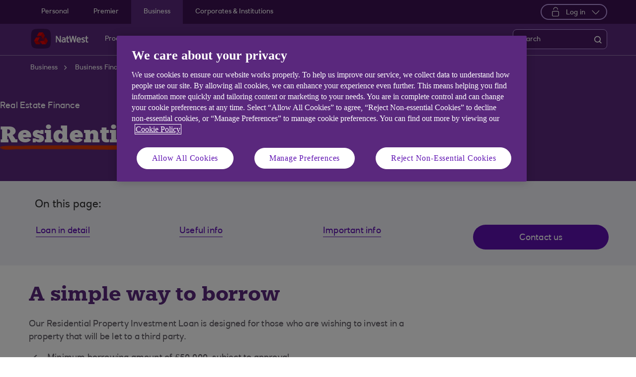

--- FILE ---
content_type: text/html; charset=UTF-8
request_url: https://www.natwest.com/business/loans-and-finance/real-estate-finance/residential-property-investment.html
body_size: 25935
content:

<!DOCTYPE HTML>




<html lang="en" class="no-js et-shelf sb_enable  responsive_natwest_business responsive__publish ">
    <head>
	
	
	
	
	

	

	

 
        
        
        	<!-- OneTrust Cookies Consent Notice start -->
<script defer="defer" type="text/javascript" src="https://rum.hlx.page/.rum/@adobe/helix-rum-js@%5E2/dist/micro.js" data-routing="p00000-e000000"></script>
<script src="https://cdn.cookielaw.org/scripttemplates/otSDKStub.js" type="text/javascript" charset="UTF-8" data-domain-script="4eaf8a94-474d-41a2-b0dd-49ee47eb4150" async></script>
<script type="text/javascript">
function OptanonWrapper() {
	if(customerAlreadyDecided()){

		readCustomerChoice() && globalUtil.faqSearchCookie && globalUtil.faqSearchCookie.init();
	}
	function customerAlreadyDecided(){
		return -1 < document.cookie.indexOf('OptanonAlertBoxClosed=');
	}
	function readCustomerChoice() {
        // We just need to agree which group of the customer should mean the he wants to use the support center with all the cookies
		// EXAMPLE: if the user has the C0004 it means we can start with all the cookies
        return OptanonActiveGroups.includes('C0002');
    }
		if ( document.location.href.indexOf('cookie') > -1 ) {
			$('#onetrust-pc-sdk, .onetrust-pc-dark-filter, #onetrust-banner-sdk').hide();
			$('.ot-sdk-show-settings').show();
		}
	
	if(window.optanonActiveGroupsAux === undefined){
		   window.optanonActiveGroupsAux = window.OptanonActiveGroups;
	}
	var currentActiveGroups = OptanonActiveGroups.split(',').slice(1,OptanonActiveGroups.split(',').length-1);
	for(var i=0; i<currentActiveGroups.length; i++){
	  if(optanonActiveGroupsAux.indexOf(currentActiveGroups[i]) == -1){
		   switch(currentActiveGroups[i]){
				 case 'C0002':
					   _satellite.track("DCRPerformance");
					   break;
				 case 'C0003':
					   _satellite.track("DCRFunctional");
					   break;
				 case 'C0004':
					   _satellite.track("DCRTargeting");
					   break;
				 case 'C0005':
					   _satellite.track("DCRSocialMedia");
					   break;
				 case 'C0009':
					   _satellite.track("DCRAnonAnalytics");
					   break;
		   }
	  }   
	}
	optanonActiveGroupsAux = window.OptanonActiveGroups;             
}
</script>
<!-- OneTrust Cookies Consent Notice end -->
        
 

	<!--One trust cookie configuration updated -->
    
	
		<link rel="canonical" href="https://www.natwest.com/business/loans-and-finance/real-estate-finance/residential-property-investment.html"/>
	
    <meta charset="utf-8"/>
    <meta http-equiv="X-UA-Compatible" content="IE=edge"/>
    <meta name="viewport" content="width=device-width, initial-scale=1.0"/>
    <meta name="keywords"/>
    
    
    
    
    
    
    
    

    
    

    <meta http-equiv="Last-Modified" content="8 Jan 2026 10:09:57 GMT"/>
    <meta name="title" content="Residential property investment loan | NatWest business banking"/>
	<meta name="subtitle"/>
    <meta name="description" content="Looking for a business loan to build or develop property to sell or rent? Speak to NatWest and explore your options. Our team of property experts are here to help you."/>
    <meta name="navigation-title" content="Residential property investment loan"/>
    <meta property="og:title" content="Residential property investment loan | NatWest business banking"/>
    <meta property="og:type"/>
    
	
		<meta property="og:image" content="/content/dam/natwest_com/Logos/og-logo-nw.png"/>
	
    <meta property="og:url" content="https://www.natwest.com/business/loans-and-finance/real-estate-finance/residential-property-investment.html"/>
    <meta property="og:description" content="Looking for a business loan to build or develop property to sell or rent? Speak to NatWest and explore your options. Our team of property experts are here to help you."/>

    
        <meta class="swiftype" name="swiftTitle" data-type="string" content="Residential property investment loan | NatWest business banking"/> 
    
        <meta class="swiftype" name="swiftDescription" data-type="string" content="Looking for a business loan to build or develop property to sell or rent? Speak to NatWest and explore your options. Our team of property experts are here to help you."/>
    
    <meta class="swiftype" name="swiftPublished_at" data-type="date" content="Thu Jan 08 10:58:16 GMT 2026"/>
    <meta class="swiftype" name="swifturl" data-type="enum" content="https://www.natwest.com/business/loans-and-finance/real-estate-finance/residential-property-investment.html"/>
    <meta class="swiftype" name="swiftBrand" data-type="string" content="NATWEST"/>
    <meta class="swiftype" name="swiftSegment" data-type="string" content="business"/>
    
    
	
    
     
    	<meta name="google-site-verification" content="k1rgRZEsZdrUjWUuva53F0tv-0JuTQs5aK9Oobxknrk"/>
    
     
        <link rel="shortcut icon" type="image/x-icon" href="/apps/settings/wcm/designs/responsive_champion/clientlibs/resources/responsive_natwest_business_favicon.ico"/>
    
        
    
    
    
    
    
    

    <title>Residential property investment loan | NatWest business banking</title>
    












    
	






<script type="text/javascript">
		 var digitalData = {
                    "page" : {

						"name" :"PRODUCT:&gt;BUSINESS&gt;LOANS-AND-FINANCE&gt;REAL-ESTATE-FINANCE&gt;RESIDENTIAL-PROPERTY-INVESTMENT&gt;INDEX",
                        "url" :  "https://www.natwest.com/business/loans-and-finance/real-estate-finance/residential-property-investment.html",
                        "queryParam" : "enginekey=wYnTjXmfABgYKBU6GMG3&amp;id=IOM_PERSONAL%252525252525252525252525252525252525252525252525252525252525252525252FDAY_TO_DAY&amp;q=bankline+blog",
                        "type" : "PRODUCT"
                    },
                    "user" : {
                        "loggedIn" : "N"
                    },
                    "site" : {
                        "brand" : "NATWEST",
                        "section" : "BUSINESS&gt;LOANS-AND-FINANCE",
                        "businessArea":"Business",
                        "webChat" : "''"
                    },
                   "server": {
                        "toolName":""
                    },
					"featureFlags" : {
							"sessionReplay" : false,
							"surveyHotjar" : false,
							"surveyMaritz" : false,
							"overWrite":{
								"sessionReplay":false,          
								"surveyHotjar":false,
								"surveyMaritz":false,
							}
						},
                    
					"event":[]


        },IDM = {
			validationRules : {},
			validationMsgs: {},
			lightboxPaths: {}	
		};

	 </script>



	<script type="text/javascript">
        /*
        * Documentation: https://experienceleague.adobe.com/en/docs/experience-platform/web-sdk/personalization/manage-flicker
        * IMPORTANT: You must add the snippet before loading the tag manager, i.e., Adobe Launch script which is loaded asynchrounously.
        * This snippet will pre-hide certain HTML elements (with class 'mboxDefault') and not the entire page.
        * You can achieve that by customizing the style parameter. It can be replaced with something that pre-hides only particular regions of the page.
        * The code waits for 3000 milliseconds for Adobe Target to load and render personalised content.
        * If AEP Edge network call is not resolved before the wait time of 3000 milliseconds, it makes the default content visible.
        */
      !function(e,a,n,t){var i=e.head;if(i){
      if (a) return;
      var o=e.createElement("style");
      o.id="alloy-prehiding",o.innerText=n,i.appendChild(o),setTimeout(function(){o.parentNode&&o.parentNode.removeChild(o)},t)}}
      (document, document.location.href.indexOf("adobe_authoring_enabled") !== -1, ".mboxDefault { opacity: 0 !important }", 3000);
	</script>


	
    
	

    
	

    
    
    
    
    

	
    
		<script src='https://assets.adobedtm.com/90decdbe34ba/7842e20738bc/launch-b922a005b721.min.js' async>  </script>
    
	

    
	

    
    
    
    
    

	
    
	

    
	

    
    
    
    
    

	
    
	

    
	

    
    
    
    
    

	
    
	

    
	

    
    
    
    
    

	
    
	

    
	

    
    
    
    
    




	
    
        
    
    
    
<link rel="canonical" href="/business/loans-and-finance/real-estate-finance/residential-property-investment.html"/>


    



    
    
    

	
    

    
    <script src="/etc.clientlibs/clientlibs/granite/jquery.min.js"></script>
<script src="/etc.clientlibs/clientlibs/granite/utils.min.js"></script>
<script src="/etc.clientlibs/clientlibs/granite/jquery/granite.min.js"></script>
<script src="/etc.clientlibs/foundation/clientlibs/jquery.min.js"></script>
<script src="/etc.clientlibs/foundation/clientlibs/shared.min.js"></script>
<script src="/etc.clientlibs/responsive/clientlibs/clientlib_base_dependencies-_ee316301582400e53cabde696cb078bd.min.js"></script>
<script src="/etc.clientlibs/core/wcm/components/commons/site/clientlibs/utils.min.js"></script>
<script src="/etc.clientlibs/core/wcm/components/commons/site/clientlibs/imageDynamicMedia.min.js"></script>
<script src="/etc.clientlibs/core/wcm/components/image/v3/image/clientlibs/site.min.js"></script>


    
    <link rel="stylesheet" href="/etc.clientlibs/responsive/clientlibs/clientlib_base_champion-_d5e9688189b4afac501577ba75de38bf.min.css" type="text/css">
<link rel="stylesheet" href="/etc.clientlibs/responsive/clientlibs/clientlib_editable_champion-_d5e9688189b4afac501577ba75de38bf.min.css" type="text/css">
<link rel="stylesheet" href="/etc.clientlibs/responsive/clientlibs/clientlib_base-_5360fd92ed88140022e20a1444c982da.min.css" type="text/css">


	
	
    
    
    <div></div>

    
    
	
	 <script type="application/ld+json"> {
  "@context": "https://schema.org/", 
  "@type": "BreadcrumbList", 
  "itemListElement": [{
    "@type": "ListItem", 
    "position": 1, 
    "name": "Business",
    "item": "https://www.natwest.com/business.html"  
  },{
"@type": "ListItem", 
    "position": 2, 
    "name": "Business loans and finance",
    "item": "https://www.natwest.com/business/loans-and-finance.html"
},{
"@type": "ListItem", 
    "position": 3, 
    "name": "Real estate finance",
    "item": "https://www.natwest.com/business/loans-and-finance/real-estate-finance/residential-property-investment.html"
}]
}
</script>
	
</head>
    <body class="editablepage page basicpage" id="editablepage-4e74a7713f">
        
        
        
            




            <!--<sly data-sly-use.templatedContainer="com.day.cq.wcm.foundation.TemplatedContainer"
     data-sly-repeat.child=""
     data-sly-resource=""></sly>-->

<body>
	
	
	<input type="hidden" id="dumpParams" value="intcam,olbcam,xtcam,sc_*,s_tnt,adobe_mc_sdid,adobe_mc_ref,bid,cid,cin,agg_dip,agg_name,uuid,product,extcam,adobe_*,lid,bin,gclid,CDE*,AT,furl,utm_*,mbox*,pid,c,devicemode,fbclid,CIN,alloy_redirect"/>
	<div></div>

	<div>

	<input type="hidden" name="navigationTag" id="navigationTag" value="nav:natwest/business"/>

	



    
    
    
<link rel="stylesheet" href="/etc.clientlibs/responsive/clientlibs/clientlib_smartbanner/clientlib_smartbanner_champion-_fe98640fa2e72d9f3e4e5eae26fdf004.min.css" type="text/css">



    
    <meta name="apple-itunes-app"/>
    <meta name="google-play-app"/>
    <link rel="apple-touch-icon" href="/content/dam/championlogos/nw-champ-smartbanner.png"/>
    <link rel="andriod-icon" href="/content/dam/championlogos/nw-champ-smartbanner.png"/>
    <meta name="apple-target-url" content="https://www.natwest.com/business/ways-to-bank/mobile-banking.html#get"/>
    <meta name="android-target-url" content="https://www.natwest.com/business/ways-to-bank/mobile-banking.html#get"/>
    
	
	
	
        
    	
        
            <div id="smartBannerConfig" data-brand="responsive_natwest_business" data-ios-title="Our latest app" data-days-hidden="15" data-days-reminder="15" data-android-title="Our latest app" data-ios-author-name="Easy, quick, secure banking" data-android-author-name="Easy, quick, secure banking" data-show-banner="1" data-price="GET" data-app-store-language="gb" data-in-app-store="On the App Store" data-in-google-play="On the Play Store" data-icon="null" data-force="null" data-hide-on-install="true"></div>
        
        
        
    
<script src="/etc.clientlibs/responsive/clientlibs/clientlib_smartbanner/clientlib_smartbanner_base-_a3c181f8d86ade1f1b0a1b6f1d5b0e57.min.js" defer></script>



    
	

	<div class="main-wrapper">
		<div class="site-content">
			




	


	

	

	

	

	

	

	

	

	

	

	

	

	

	

	

	

	

	

	


<div class="skip-links reset shelf-container" id="skiplinks">
	<a class="txt-p-1" href="#main-content-wrapper">Skip to main content</a>
</div>

			<header>
				
				
					
					
						<div class="iah iah--responsive">
							
							
							
								
								
								
								 
		





    
<link rel="stylesheet" href="/etc.clientlibs/responsive/components/foundation/iaheadernavigation/clientlibs/clientlib_ia_headernavigation_champion-_349e7ae5cf4eedf7a6686283641ada58.min.css" type="text/css">






<div class="ia__main-content  ">

   <div class="iah__share container-fluid desktop--rbscom desktop--natwestgroup" data-domain="responsive_champion" data-contentpath="/content/natwest_com/en_uk/business/iaheaderchampion">
      <div class="iah__container  container">
         <div class="iah__l0__right pull-right">
            <nav aria-label="Level zero Navigation">
               <ul class="ia__nav ia__navbar-nav ia__noprice">
                  <li class="share_price desktop">
                  </li>
                  
               </ul>
            </nav>
         </div>
      </div>
   </div>
 




 
   <div class="iah__l1 iah__l1--visible-xl iah__l1--visible-lg  ">
      <div class="iah__container">
         <div class="iah__l1__left">
            <nav aria-label="Main Navigation">
               <ul class="ia__nav ia__navbar-nav">
                  
                     <li>
                        <a href="https://www.natwest.com" data-navid="personal"><span>Personal</span></a>
                     </li>
                  
                     <li>
                        <a href="/premier-banking.html" data-navid="premier"><span>Premier</span></a>
                     </li>
                  
                     <li>
                        <a href="/business.html" data-navid="business"><span>Business</span></a>
                     </li>
                  
                     <li>
                        <a href="/corporates.html" data-navid="corporates &amp; institutions"><span>Corporates &amp; Institutions</span></a>
                     </li>
                  
               </ul>
            </nav>
         </div>
         <div class="iah__l1__right">
			 
            
            <div class="iah__login_l1">
               
                  
	
	
	
	
		
		
		
    
<link rel="stylesheet" href="/etc.clientlibs/responsive/components/foundation/iagloballogin/clientlibs/clientlib_ia_global_login_champion-_d5e9688189b4afac501577ba75de38bf.min.css" type="text/css">



	
		<a class="iah__login-link login_dropdown" role="button" href="javascript:void(0)" aria-expanded="false" aria-haspopup="true">
			
				<span class="dropdown_icon"></span>
			
			
	
	
			Log in
		</a>
	
	
	
               
               

<div class="iah__login__dropdown" role="menu"> 
	<div class="iah__mobile-logintitle">
	    <a href="javascript:void(0)" class="bl__login--title iah-search-title">Log in</a> 
	</div>
	<div class="back-to-menu visible-xs visible-sm">
		<a href="javascript:void(0)" class="back-to-menu-link">
			<span>
				Back to main menu
			</span>
		</a>
	</div>
	<div class="iah__login__dropdown-topsection">
		<div class="secondary-cta-wrap">
			<ul>
		 		
					<li>
						
						
						<a href="https://www.bankline.natwest.com/CWSLogon/logon.do?CTAuthMode=RBSG_CORP4P&domain=.bankline.natwest.com&ct-web-server-id=Internet&CT_ORIG_URL=%2Fbankline%2Fnatwest%2Fdefault.jsp&ct_orig_uri=https%3A%2F%2Fwww.bankline.natwest.com%3A443%2Fbankline%2Fnatwest%2Fdefault.jsp" aria-label="Log in to Bankline" target="_self">Bankline</a>
					</li>
				
					<li>
						
						
						<a href="https://www.onlinebanking.natwest.com/" aria-label="Log in to Online Banking" target="_self">Online Banking</a>
					</li>
				
					<li>
						
						
						<a href="https://clearspend.natwest.com/login" aria-label="Log in to ClearSpend" target="_self">ClearSpend</a>
					</li>
				
					<li>
						
						
						<a href="https://www.if-facflow.natwest.com/" aria-label="Log in to RBSIF FacFlow" target="_self">RBSIF FacFlow</a>
					</li>
				
					<li>
						
						
						<a href="https://login.freeagent.com/natwest/login?utm_source=natwest&utm_medium=digital_banking&utm_campaign=bb_login" aria-label="Log in to FreeAgent" target="_self">FreeAgent</a>
					</li>
				
					<li>
						
						
						<a href="https://www.digitallending.apps.natwest.com" aria-label="Log in to Resume lending" target="_self">Resume lending</a>
					</li>
				
			</ul>
		</div>
	</div> 
	<div class="iah__login__dropdown-bottomsection">
		
					
	</div>          
</div>
</div>
         </div>
      </div>
   </div>

   <div class="iah__l2 iah__l2--visible-md iah__l2--visible-sm ">
      <div class="iah__container">
         <div class="iah__l2__main-links">
            
			
				<div class="iah__login">
				   
					  
	
	
	
	
		
		
		
    



	
		<a class="iah__login-link login_dropdown" role="button" href="javascript:void(0)" aria-expanded="false" aria-haspopup="true">
			
				<span class="dropdown_icon"></span>
			
			
	
	
			Log in
		</a>
	
	
	
				   
				   <div class="bussiness__login">
					  

<div class="iah__login__dropdown" role="menu"> 
	<div class="iah__mobile-logintitle">
	    <a href="javascript:void(0)" class="bl__login--title iah-search-title">Log in</a> 
	</div>
	<div class="back-to-menu visible-xs visible-sm">
		<a href="javascript:void(0)" class="back-to-menu-link">
			<span>
				Back to main menu
			</span>
		</a>
	</div>
	<div class="iah__login__dropdown-topsection">
		<div class="secondary-cta-wrap">
			<ul>
		 		
					<li>
						
						
						<a href="https://www.bankline.natwest.com/CWSLogon/logon.do?CTAuthMode=RBSG_CORP4P&domain=.bankline.natwest.com&ct-web-server-id=Internet&CT_ORIG_URL=%2Fbankline%2Fnatwest%2Fdefault.jsp&ct_orig_uri=https%3A%2F%2Fwww.bankline.natwest.com%3A443%2Fbankline%2Fnatwest%2Fdefault.jsp" aria-label="Log in to Bankline" target="_self">Bankline</a>
					</li>
				
					<li>
						
						
						<a href="https://www.onlinebanking.natwest.com/" aria-label="Log in to Online Banking" target="_self">Online Banking</a>
					</li>
				
					<li>
						
						
						<a href="https://clearspend.natwest.com/login" aria-label="Log in to ClearSpend" target="_self">ClearSpend</a>
					</li>
				
					<li>
						
						
						<a href="https://www.if-facflow.natwest.com/" aria-label="Log in to RBSIF FacFlow" target="_self">RBSIF FacFlow</a>
					</li>
				
					<li>
						
						
						<a href="https://login.freeagent.com/natwest/login?utm_source=natwest&utm_medium=digital_banking&utm_campaign=bb_login" aria-label="Log in to FreeAgent" target="_self">FreeAgent</a>
					</li>
				
					<li>
						
						
						<a href="https://www.digitallending.apps.natwest.com" aria-label="Log in to Resume lending" target="_self">Resume lending</a>
					</li>
				
			</ul>
		</div>
	</div> 
	<div class="iah__login__dropdown-bottomsection">
		
					
	</div>          
</div>
</div>
				</div>
			
            <div>
               





    
<link rel="stylesheet" href="/etc.clientlibs/responsive/components/foundation/iaglobalnavlogo/clientlibs/clientlib_ia_global_logo_champion-_9f70e377798d49ec9c7a90a25b5fa070.min.css" type="text/css">




 

<div class="iah__logo">
	    <a class="iah__logo-link" href="https://www.natwest.com/business.html" title="NatWest Logo">
    
    <img src='/content/dam/championlogos/Natwest_Secondary_Horizontal_RGB_NEG.svg' alt="NatWest Logo"/> 

		</a>
</div> 

            </div>
            
            <div class="mobile__hamburger">
               <button aria-expanded="false" aria-label="More options menu" class="iah__menu-link menu-open">
               <span class='icon-menu'></span>
               <span class="opened" aria-hidden="true">Menu</span>
               <span class='icon-close'></span>
               <span class="closed" aria-hidden="true">Close</span>
               </button>
            </div>
            <div class="iah__l1__l2__holder">
               
                  <div class="header-top-mobile visible-xs visible-sm">
                     <div class="brand-logo">
                        
                        <div class="iah__logo mobile_logo">
                           <a class="iah__logo-link mobile-logo-link" href="https://www.natwest.com/business.html" title="NatWest Logo">
                              
                              <img src='/content/dam/championlogos/Natwest_Secondary_Horizontal_RGB_NEG.svg' alt="NatWest Logo"/>

                           </a>
                        </div>
                     </div>              
                  </div>
                                             
               <button aria-expanded="false" aria-label="Close menu" class="iah__menu-link menu-open">
               <span class='icon-close'></span>
               <span class="closed">Close</span>
               </button>
               
               
               <div class="iah__l1 ">
                  <nav aria-label="Main Navigation">
                     <ul class="ia__nav ia__navbar-nav">
                        
                           <li class="ia-active ">
                              <a href="https://www.natwest.com" data-navid="personal"><span>Personal</span></a>
                           </li>
                        
                           <li class=" ">
                              <a href="/premier-banking.html" data-navid="premier"><span>Premier</span></a>
                           </li>
                        
                           <li class=" ">
                              <a href="/business.html" data-navid="business"><span>Business</span></a>
                           </li>
                        
                           <li class=" ">
                              <a href="/corporates.html" data-navid="corporates &amp; institutions"><span>Corporates</span></a>
                           </li>
                        
                     </ul>
                  </nav>
               </div>
               <nav aria-label="Site Navigation" class="iah__nav-l2 ">
                  
                     <div class="iah__product-title" data-navid="personal">Personal</div>
                  
                     <div class="iah__product-title" data-navid="premier">Premier</div>
                  
                     <div class="iah__product-title" data-navid="business">Business</div>
                  
                     <div class="iah__product-title" data-navid="corporates &amp; institutions">Corporates</div>
                  
                  <ul class="ia__nav ia__navbar-nav__l2">
				  
					<li class="share_price mobile ia__noprice"> </li>
				  
                     
                        
                        
                           
                              
                           
                        
                           
                              
                           
                        
                           
                              
                           
                        
                           
                              
                           
                        
                           
                              
                           
                        
                           
                              
                           
                        
                           
                              
                           
                        
                           
                              
                           
                        
                           
                        
                           
                        
                           
                        
                           
                        
                           
                        
                           
                        
                           
                        
                           
                        
                           
                        
                           
                        
                           
                        
                           
                        
                           
                        
                           
                        
                           
                        
                           
                        
                           
                        
                           
                        
                           
                        
                           
                        
                           
                        
                           
                        
                           
                        
                           
                        
                           
                        
                        <li class=" ">
                           
                              <a aria-expanded="false" data-level="l2" aria-haspopup="true" data-navid="products and services" aria-label="Products and services menu"><span>Products and Services</span>
                              </a>
                              
                             
                           
                           
                           
                           <div class="iah__nav-l3">
                              <div class="ia-l2-active"><a href="javascript:void(0)"><span>Products and Services</span></a></div>
                              <div class="iah__container">
                                 <ul class="ia__nav ia__navbar-nav__l3">
                                    
                                       
                                          <li class="iah__l3-column-holder   ">
                                             
                                                
                                                   <a aria-expanded="false" data-level="l3" aria-haspopup="true" data-skipid="Bank accounts" data-navid="products and services" aria-label="Bank accounts menu"><span>Bank accounts</span>
                                                   </a>
                                                   
                                                
                                                
                                                <div class="skip-link-wrap skip-links-inl3">
                                                   
                                                   
                                                </div>
                                             
                                             
                                                <div class="iah__nav-l4">
                                                   <div class="iah__container">
                                                      <ul class="ia__nav ia__navbar-nav__l4">
                                                         
															
																															
																
															
                                                            
                                                               <li class="iah__l4-column-holder iah__l4-top">
                                                                  
                                                                     <div href="javascript:void(0)" class="iah__l4-column-title" tabindex="0">
                                                                     Business bank accounts</div>
                                                                  
                                                                  
                                                                  <ol role="list">
                                                                     
                                                                        <li class=" ">
                                                                           <a href="/business/bank-accounts.html" data-navid="products and services"><span>See all our bank accounts</span></a>
                                                                        </li>
                                                                     
                                                                        <li class=" ">
                                                                           <a href="/business/bank-accounts/switch-to-natwest.html" data-navid="products and services"><span>Switching to NatWest: See our new offer</span></a>
                                                                        </li>
                                                                     
                                                                        <li class=" ">
                                                                           <a href="/business/bank-accounts/mettle-mobile-account.html" data-navid="products and services"><span>Free small business account</span></a>
                                                                        </li>
                                                                     
                                                                        <li class=" ">
                                                                           <a href="/business/bank-accounts/startup-bank-account.html" data-navid="products and services"><span>Start-up bank account</span></a>
                                                                        </li>
                                                                     
                                                                        <li class=" ">
                                                                           <a href="/business/bank-accounts/business-bank-account.html" data-navid="products and services"><span>Business bank account</span></a>
                                                                        </li>
                                                                     
                                                                        <li class=" ">
                                                                           <a href="/business/bank-accounts/community-bank-account.html" data-navid="products and services"><span>Community bank account</span></a>
                                                                        </li>
                                                                     
                                                                        <li class=" ">
                                                                           <a href="/business/bank-accounts/business-currency-current-account.html" data-navid="products and services"><span>Currency bank account</span></a>
                                                                        </li>
                                                                     
                                                                  </ol>
                                                               </li>
                                                            
                                                         
															
																															
																
															
                                                            
                                                               <li class="iah__l4-column-holder iah__l4-top">
                                                                  
                                                                  
                                                                     <div class="iah__l4-column-title  iah__l4-column-title-left ">
                                                                        Already have business accounts with us?
                                                                     </div>
                                                                  
                                                                  <ol role="list">
                                                                     
                                                                        <li class=" ">
                                                                           <a href="/business/support-centre/manage-your-account.html" data-navid="products and services"><span>Manage your account</span></a>
                                                                        </li>
                                                                     
                                                                        <li class=" ">
                                                                           <a href="/business/ways-to-bank/online-banking.html" data-navid="products and services"><span>Online banking</span></a>
                                                                        </li>
                                                                     
                                                                        <li class=" ">
                                                                           <a href="/business/ways-to-bank/bankline.html" data-navid="products and services"><span>Bankline</span></a>
                                                                        </li>
                                                                     
                                                                        <li class=" ">
                                                                           <a href="/business/ways-to-bank/change-order.html" data-navid="products and services"><span>Order cash and coins</span></a>
                                                                        </li>
                                                                     
                                                                        <li class=" ">
                                                                           <a href="/business/cards.html" data-navid="products and services"><span>Business cards</span></a>
                                                                        </li>
                                                                     
                                                                        <li class=" ">
                                                                           <a href="https://www.natwest.com/business/business-services/tyl.html?intcam=N_HPTO_Int_MISC_n_n_nav_AA" data-navid="products and services"><span>Take payments with Tyl</span></a>
                                                                        </li>
                                                                     
                                                                        <li class=" ">
                                                                           <a href="https://www.natwest.com/business/business-services/tyl/tap-to-pay2.html?intcam=N_HPTO_Int_MISC_ttp_n_nav_AA" data-navid="products and services"><span>NatWest Tap to Pay</span></a>
                                                                        </li>
                                                                     
                                                                        <li class=" ">
                                                                           <a href="/business/loans-and-finance/business-overdraft.html" data-navid="products and services"><span>Business overdraft</span></a>
                                                                        </li>
                                                                     
                                                                  </ol>
                                                               </li>
                                                            
                                                         
															
																															
																
															
                                                            
                                                               <li class="iah__l4-column-holder iah__l4-top">
                                                                  
                                                                  
                                                                     <div class="iah__l4-column-title  iah__l4-column-title-left ">
                                                                        Help with bank accounts
                                                                     </div>
                                                                  
                                                                  <ol role="list">
                                                                     
                                                                        <li class=" ">
                                                                           <a href="/business/business-services.html" data-navid="products and services"><span>Our services</span></a>
                                                                        </li>
                                                                     
                                                                        <li class=" ">
                                                                           <a href="/business/support-centre.html" data-navid="products and services"><span>Support centre</span></a>
                                                                        </li>
                                                                     
                                                                        <li class=" ">
                                                                           <a href="/business/business-services/entrepreneur-accelerator.html" data-navid="products and services"><span>Entrepreneur Accelerator</span></a>
                                                                        </li>
                                                                     
                                                                        <li class=" ">
                                                                           <a href="https://www.natwest.com/eOBAOterms" data-navid="products and services"><span>Download our Bank account terms and conditions</span></a>
                                                                        </li>
                                                                     
                                                                        <li class=" ">
                                                                           <a href="/business/register-a-company.html" data-navid="products and services"><span>Register a company</span></a>
                                                                        </li>
                                                                     
                                                                        <li class=" ">
                                                                           <a href="/business/bank-accounts/why-do-you-need-a-business-bank-account.html" data-navid="products and services"><span>Why do you need a separate account for your business?</span></a>
                                                                        </li>
                                                                     
                                                                        <li class=" ">
                                                                           <a href="/business/bank-accounts/types-of-business-bank-accounts.html" data-navid="products and services"><span>What are the different types of business accounts?</span></a>
                                                                        </li>
                                                                     
                                                                  </ol>
                                                               </li>
                                                            
                                                         
                                                      </ul>
                                                   </div>
                                                </div>
                                             
                                          </li>
                                       
                                    
                                       
                                          <li class="iah__l3-column-holder   ">
                                             
                                                
                                                   <a aria-expanded="false" data-level="l3" aria-haspopup="true" data-skipid="Savings" data-navid="products and services" aria-label="Savings menu"><span>Savings</span>
                                                   </a>
                                                   
                                                
                                                
                                                <div class="skip-link-wrap skip-links-inl3">
                                                   
                                                   
                                                </div>
                                             
                                             
                                                <div class="iah__nav-l4">
                                                   <div class="iah__container">
                                                      <ul class="ia__nav ia__navbar-nav__l4">
                                                         
															
																															
																
															
                                                            
                                                               <li class="iah__l4-column-holder iah__l4-top">
                                                                  
                                                                     <div href="javascript:void(0)" class="iah__l4-column-title" tabindex="0">
                                                                     Business savings</div>
                                                                  
                                                                  
                                                                  <ol role="list">
                                                                     
                                                                        <li class=" ">
                                                                           <a href="/business/savings.html" data-navid="products and services"><span>See all our savings accounts</span></a>
                                                                        </li>
                                                                     
                                                                        <li class=" ">
                                                                           <a href="/business/savings/business-reserve.html" data-navid="products and services"><span>Business reserve instant access account</span></a>
                                                                        </li>
                                                                     
                                                                        <li class=" ">
                                                                           <a href="/business/savings/treasury-reserve.html" data-navid="products and services"><span>Treasury reserve fixed term account</span></a>
                                                                        </li>
                                                                     
                                                                        <li class=" ">
                                                                           <a href="/business/savings/liquidity-manager.html" data-navid="products and services"><span>Liquidity manager notice account</span></a>
                                                                        </li>
                                                                     
                                                                        <li class=" ">
                                                                           <a href="/business/savings/client-deposit-manager.html" data-navid="products and services"><span>Client deposit manager account</span></a>
                                                                        </li>
                                                                     
                                                                        <li class=" ">
                                                                           <a href="/business/savings/clients-monies-service.html" data-navid="products and services"><span>Clients&#39; Monies Service</span></a>
                                                                        </li>
                                                                     
                                                                        <li class=" ">
                                                                           <a href="/business/savings/business-currency-reserve-account.html" data-navid="products and services"><span>Currency reserve instant access account</span></a>
                                                                        </li>
                                                                     
                                                                  </ol>
                                                               </li>
                                                            
                                                         
															
																															
																
															
                                                            
                                                               <li class="iah__l4-column-holder iah__l4-top">
                                                                  
                                                                  
                                                                     <div class="iah__l4-column-title  iah__l4-column-title-left ">
                                                                        Already have business savings with us?
                                                                     </div>
                                                                  
                                                                  <ol role="list">
                                                                     
                                                                        <li class=" ">
                                                                           <a href="/business/support-centre/manage-your-account.html" data-navid="products and services"><span>Manage your savings</span></a>
                                                                        </li>
                                                                     
                                                                        <li class=" ">
                                                                           <a href="/business/ways-to-bank/online-banking.html" data-navid="products and services"><span>Online Banking</span></a>
                                                                        </li>
                                                                     
                                                                        <li class=" ">
                                                                           <a href="/business/ways-to-bank/bankline.html" data-navid="products and services"><span>Bankline</span></a>
                                                                        </li>
                                                                     
                                                                        <li class=" ">
                                                                           <a href="/business/ways-to-bank/mobile-banking.html" data-navid="products and services"><span>Banking on your mobile</span></a>
                                                                        </li>
                                                                     
                                                                  </ol>
                                                               </li>
                                                            
                                                         
															
																															
																
															
                                                            
                                                               <li class="iah__l4-column-holder iah__l4-top">
                                                                  
                                                                  
                                                                     <div class="iah__l4-column-title  iah__l4-column-title-left ">
                                                                        Help with savings
                                                                     </div>
                                                                  
                                                                  <ol role="list">
                                                                     
                                                                        <li class=" ">
                                                                           <a href="/business/support-centre/interest-rates/previous-business-savings-account-rates.html" data-navid="products and services"><span>Previous interest rates</span></a>
                                                                        </li>
                                                                     
                                                                  </ol>
                                                               </li>
                                                            
                                                         
                                                      </ul>
                                                   </div>
                                                </div>
                                             
                                          </li>
                                       
                                    
                                       
                                          <li class="iah__l3-column-holder   ">
                                             
                                                
                                                   <a aria-expanded="false" data-level="l3" aria-haspopup="true" data-skipid="Cards" data-navid="products and services" aria-label="Cards menu"><span>Cards</span>
                                                   </a>
                                                   
                                                
                                                
                                                <div class="skip-link-wrap skip-links-inl3">
                                                   
                                                   
                                                </div>
                                             
                                             
                                                <div class="iah__nav-l4">
                                                   <div class="iah__container">
                                                      <ul class="ia__nav ia__navbar-nav__l4">
                                                         
															
																															
																
															
                                                            
                                                               <li class="iah__l4-column-holder iah__l4-top">
                                                                  
                                                                     <div href="javascript:void(0)" class="iah__l4-column-title" tabindex="0">
                                                                     Business cards</div>
                                                                  
                                                                  
                                                                  <ol role="list">
                                                                     
                                                                        <li class=" ">
                                                                           <a href="/business/cards.html" data-navid="products and services"><span>See all our cards</span></a>
                                                                        </li>
                                                                     
                                                                        <li class=" ">
                                                                           <a href="/business/support-centre/manage-your-account/manage-your-business-debit-card.html" data-navid="products and services"><span>Business debit card</span></a>
                                                                        </li>
                                                                     
                                                                        <li class=" ">
                                                                           <a href="/business/cards/business-credit-card.html" data-navid="products and services"><span>Business credit card</span></a>
                                                                        </li>
                                                                     
                                                                        <li class=" ">
                                                                           <a href="/business/cards/business-plus-credit-card.html" data-navid="products and services"><span>Business plus credit card</span></a>
                                                                        </li>
                                                                     
                                                                        <li class=" ">
                                                                           <a href="/business/cards/onecard.html" data-navid="products and services"><span>onecard</span></a>
                                                                        </li>
                                                                     
                                                                        <li class=" ">
                                                                           <a href="/business/cards/cash-card.html" data-navid="products and services"><span>Business cash card</span></a>
                                                                        </li>
                                                                     
                                                                        <li class=" ">
                                                                           <a href="/business/cards/virtual-card-solution.html" data-navid="products and services"><span>Virtual card solutions</span></a>
                                                                        </li>
                                                                     
                                                                  </ol>
                                                               </li>
                                                            
                                                         
															
																															
																
															
                                                            
                                                               <li class="iah__l4-column-holder iah__l4-top">
                                                                  
                                                                  
                                                                     <div class="iah__l4-column-title  iah__l4-column-title-left ">
                                                                        Already have business cards with us?
                                                                     </div>
                                                                  
                                                                  <ol role="list">
                                                                     
                                                                        <li class=" ">
                                                                           <a href="/business/support-centre/manage-your-account/manage-your-business-debit-card.html" data-navid="products and services"><span>Manage your debit card</span></a>
                                                                        </li>
                                                                     
                                                                        <li class=" ">
                                                                           <a href="/business/support-centre/manage-your-account/manage-your-credit-cards.html" data-navid="products and services"><span>Manage your credit card</span></a>
                                                                        </li>
                                                                     
                                                                        <li class=" ">
                                                                           <a href="https://businesscard.natwest.com/" data-navid="products and services"><span>Log in to Smart Data online</span></a>
                                                                        </li>
                                                                     
                                                                        <li class=" ">
                                                                           <a href="https://clearspend.natwest.com/login" data-navid="products and services"><span>Log in to ClearSpend</span></a>
                                                                        </li>
                                                                     
                                                                  </ol>
                                                               </li>
                                                            
                                                         
															
																															
																
															
                                                            
                                                               <li class="iah__l4-column-holder iah__l4-top">
                                                                  
                                                                  
                                                                     <div class="iah__l4-column-title  iah__l4-column-title-left ">
                                                                        Help with cards
                                                                     </div>
                                                                  
                                                                  <ol role="list">
                                                                     
                                                                        <li class=" ">
                                                                           <a href="/business/security/card-security.html" data-navid="products and services"><span>Cards and payments security</span></a>
                                                                        </li>
                                                                     
                                                                        <li class=" ">
                                                                           <a href="/business/support-centre/making-and-accepting-payments.html" data-navid="products and services"><span>Making and accepting payments</span></a>
                                                                        </li>
                                                                     
                                                                        <li class=" ">
                                                                           <a href="/business/support-centre/making-and-accepting-payments/credit-card-payments.html" data-navid="products and services"><span>Statements and payments</span></a>
                                                                        </li>
                                                                     
                                                                        <li class=" ">
                                                                           <a href="https://www.natwest.com/business/business-services/tyl.html?intcam=N_HPTO_Int_MISC_n_n_nav_AA" data-navid="products and services"><span>Take payments with Tyl</span></a>
                                                                        </li>
                                                                     
                                                                  </ol>
                                                               </li>
                                                            
                                                         
                                                      </ul>
                                                   </div>
                                                </div>
                                             
                                          </li>
                                       
                                    
                                       
                                          <li class="iah__l3-column-holder   ">
                                             
                                                
                                                   <a aria-expanded="false" data-level="l3" aria-haspopup="true" data-skipid="Loans and finance" data-navid="products and services" aria-label="Loans and finance menu"><span>Loans and finance</span>
                                                   </a>
                                                   
                                                
                                                
                                                <div class="skip-link-wrap skip-links-inl3">
                                                   
                                                   
                                                </div>
                                             
                                             
                                                <div class="iah__nav-l4">
                                                   <div class="iah__container">
                                                      <ul class="ia__nav ia__navbar-nav__l4">
                                                         
															
																															
																
															
                                                            
                                                               <li class="iah__l4-column-holder iah__l4-top">
                                                                  
                                                                     <div href="javascript:void(0)" class="iah__l4-column-title" tabindex="0">
                                                                     Business loans and finance</div>
                                                                  
                                                                  
                                                                  <ol role="list">
                                                                     
                                                                        <li class=" ">
                                                                           <a href="/business/loans-and-finance.html" data-navid="products and services"><span>See all our loans and finance options</span></a>
                                                                        </li>
                                                                     
                                                                        <li class=" ">
                                                                           <a href="/business/loans-and-finance/business-overdraft.html" data-navid="products and services"><span>Business overdraft</span></a>
                                                                        </li>
                                                                     
                                                                        <li class=" ">
                                                                           <a href="/business/loans-and-finance/small-business-loan.html" data-navid="products and services"><span>Small business loan</span></a>
                                                                        </li>
                                                                     
                                                                        <li class=" ">
                                                                           <a href="/business/loans-and-finance/fixed-and-variable-rate-loans.html" data-navid="products and services"><span>Fixed and Variable rate loans</span></a>
                                                                        </li>
                                                                     
                                                                        <li class=" ">
                                                                           <a href="/business/loans-and-finance/invoice-finance.html" data-navid="products and services"><span>Invoice finance</span></a>
                                                                        </li>
                                                                     
                                                                        <li class=" ">
                                                                           <a href="/business/loans-and-finance/asset-finance.html" data-navid="products and services"><span>Asset finance</span></a>
                                                                        </li>
                                                                     
                                                                        <li class=" ">
                                                                           <a href="/business/loans-and-finance/growth-guarantee-scheme.html" data-navid="products and services"><span>Growth Guarantee Scheme</span></a>
                                                                        </li>
                                                                     
                                                                  </ol>
                                                               </li>
                                                            
                                                         
															
																															
																
															
                                                            
                                                               <li class="iah__l4-column-holder iah__l4-top">
                                                                  
                                                                  
                                                                     <div class="iah__l4-column-title  iah__l4-column-title-left ">
                                                                        More about loans and finance
                                                                     </div>
                                                                  
                                                                  <ol role="list">
                                                                     
                                                                        <li class=" ">
                                                                           <a href="/business/loans-and-finance/how-could-business-lending-help-you.html" data-navid="products and services"><span>How could business lending help you?</span></a>
                                                                        </li>
                                                                     
                                                                        <li class=" ">
                                                                           <a href="/business/loans-and-finance/business-loan-comparison.html" data-navid="products and services"><span>Which business loan could be best for you?</span></a>
                                                                        </li>
                                                                     
                                                                        <li class=" ">
                                                                           <a href="/business/loans-and-finance/how-do-business-loans-work.html" data-navid="products and services"><span>How do business loans work?</span></a>
                                                                        </li>
                                                                     
                                                                        <li class=" ">
                                                                           <a href="/business/loans-and-finance/how-can-i-borrow-money.html" data-navid="products and services"><span>How can I borrow money to start my business?</span></a>
                                                                        </li>
                                                                     
                                                                        <li class=" ">
                                                                           <a href="/business/loans-and-finance/how-to-get-funding-for-your-business.html" data-navid="products and services"><span>How to get funding for your business</span></a>
                                                                        </li>
                                                                     
                                                                        <li class=" ">
                                                                           <a href="/business/enterprise/sources-of-non-bank-finance.html" data-navid="products and services"><span>Funds and schemes</span></a>
                                                                        </li>
                                                                     
                                                                        <li class=" ">
                                                                           <a href="/business/loans-and-finance/social-and-community-capital.html" data-navid="products and services"><span>Social and community capital</span></a>
                                                                        </li>
                                                                     
                                                                  </ol>
                                                               </li>
                                                            
                                                         
															
																															
																
															
                                                            
                                                               <li class="iah__l4-column-holder iah__l4-top">
                                                                  
                                                                  
                                                                     <div class="iah__l4-column-title  iah__l4-column-title-left ">
                                                                        Help with loans and finance
                                                                     </div>
                                                                  
                                                                  <ol role="list">
                                                                     
                                                                        <li class=" ">
                                                                           <a href="/business/loans-and-finance/loans-and-finance-faq.html#faq1" data-navid="products and services"><span>Manage my repayments</span></a>
                                                                        </li>
                                                                     
                                                                        <li class=" ">
                                                                           <a href="/business/loans-and-finance/loans-and-finance-faq.html#loan2" data-navid="products and services"><span>Manage my loan account</span></a>
                                                                        </li>
                                                                     
                                                                        <li class=" ">
                                                                           <a href="/business/support-centre/manage-your-account.html" data-navid="products and services"><span>Manage your account</span></a>
                                                                        </li>
                                                                     
                                                                        <li class=" ">
                                                                           <a href="/business/loans-and-finance/how-we-make-a-decision.html" data-navid="products and services"><span>How we make a decision</span></a>
                                                                        </li>
                                                                     
                                                                        <li class=" ">
                                                                           <a href="/content/dam/natwest/business/documents/support-centre/pdf/nw-creditscoring-new.pdf" data-navid="products and services"><span>Credit scoring guide (PDF, 1.58MB)</span></a>
                                                                        </li>
                                                                     
                                                                        <li class=" ">
                                                                           <a href="/business/loans-and-finance/how-to-appeal-a-business-lending-decision.html" data-navid="products and services"><span>How to appeal a lending decision</span></a>
                                                                        </li>
                                                                     
                                                                        <li class=" ">
                                                                           <a href="/business/loans-and-finance/lending-principles-for-larger-businesses.html" data-navid="products and services"><span>Larger business lending principles</span></a>
                                                                        </li>
                                                                     
                                                                        <li class=" ">
                                                                           <a href="/business/loans-and-finance/business-lending-faqs.html" data-navid="products and services"><span>Business lending FAQs</span></a>
                                                                        </li>
                                                                     
                                                                  </ol>
                                                               </li>
                                                            
                                                         
                                                      </ul>
                                                   </div>
                                                </div>
                                             
                                          </li>
                                       
                                    
                                       
                                          <li class="iah__l3-column-holder   ">
                                             
                                                
                                                   <a aria-expanded="false" data-level="l3" aria-haspopup="true" data-skipid="Commercial mortgages" data-navid="products and services" aria-label="Commercial mortgages menu"><span>Commercial mortgages</span>
                                                   </a>
                                                   
                                                
                                                
                                                <div class="skip-link-wrap skip-links-inl3">
                                                   
                                                   
                                                </div>
                                             
                                             
                                                <div class="iah__nav-l4">
                                                   <div class="iah__container">
                                                      <ul class="ia__nav ia__navbar-nav__l4">
                                                         
															
																															
																
															
                                                            
                                                               <li class="iah__l4-column-holder iah__l4-top">
                                                                  
                                                                     <div href="javascript:void(0)" class="iah__l4-column-title" tabindex="0">
                                                                     Commercial mortgages</div>
                                                                  
                                                                  
                                                                  <ol role="list">
                                                                     
                                                                        <li class=" ">
                                                                           <a href="/business/loans-and-finance/commercial-mortgage.html" data-navid="products and services"><span>Commercial mortgage</span></a>
                                                                        </li>
                                                                     
                                                                        <li class=" ">
                                                                           <a href="https://www.natwest.com/business/loans-and-finance/commercial-mortgage.html#commercial-mortgage-calculator" data-navid="products and services"><span>Commercial mortgage calculator</span></a>
                                                                        </li>
                                                                     
                                                                        <li class=" ">
                                                                           <a href="/business/loans-and-finance/real-estate-finance.html" data-navid="products and services"><span>Real estate finance</span></a>
                                                                        </li>
                                                                     
                                                                        <li class=" ">
                                                                           <a href="/business/loans-and-finance/real-estate-finance/residential-property-investment.html" data-navid="products and services"><span>Residential property investment</span></a>
                                                                        </li>
                                                                     
                                                                        <li class=" ">
                                                                           <a href="/business/loans-and-finance/real-estate-finance/residential-property-development.html" data-navid="products and services"><span>Residential property development</span></a>
                                                                        </li>
                                                                     
                                                                  </ol>
                                                               </li>
                                                            
                                                         
															
																															
																
															
                                                            
                                                               <li class="iah__l4-column-holder iah__l4-top">
                                                                  
                                                                  
                                                                     <div class="iah__l4-column-title  iah__l4-column-title-left ">
                                                                        More about commercial mortgages
                                                                     </div>
                                                                  
                                                                  <ol role="list">
                                                                     
                                                                        <li class=" ">
                                                                           <a href="/business/loans-and-finance/commercial-mortgages-explained.html" data-navid="products and services"><span>Commercial mortgages explained</span></a>
                                                                        </li>
                                                                     
                                                                        <li class=" ">
                                                                           <a href="/business/loans-and-finance/commercial-mortgage-rates.html" data-navid="products and services"><span>Commercial mortgage rates</span></a>
                                                                        </li>
                                                                     
                                                                        <li class=" ">
                                                                           <a href="/business/loans-and-finance/commercial-remortgage.html" data-navid="products and services"><span>Commercial re-mortgaging</span></a>
                                                                        </li>
                                                                     
                                                                        <li class=" ">
                                                                           <a href="/business/loans-and-finance/commercial-buy-to-let-mortgages.html" data-navid="products and services"><span>Commercial buy-to-let</span></a>
                                                                        </li>
                                                                     
                                                                        <li class=" ">
                                                                           <a href="/business/loans-and-finance/applying-for-a-commercial-mortgage.html" data-navid="products and services"><span>Applying for a commercial mortgage</span></a>
                                                                        </li>
                                                                     
                                                                        <li class=" ">
                                                                           <a href="/business/enterprise/business-premises.html" data-navid="products and services"><span>Finding the right premises</span></a>
                                                                        </li>
                                                                     
                                                                  </ol>
                                                               </li>
                                                            
                                                         
															
																															
																
															
                                                            
                                                               <li class="iah__l4-column-holder iah__l4-top">
                                                                  
                                                                  
                                                                     <div class="iah__l4-column-title  iah__l4-column-title-left ">
                                                                        Help with loans and finance
                                                                     </div>
                                                                  
                                                                  <ol role="list">
                                                                     
                                                                        <li class=" ">
                                                                           <a href="/business/loans-and-finance/how-we-make-a-decision.html" data-navid="products and services"><span>How we make a decision</span></a>
                                                                        </li>
                                                                     
                                                                        <li class=" ">
                                                                           <a href="/content/dam/natwest/business/documents/support-centre/pdf/nw-creditscoring-new.pdf" data-navid="products and services"><span>Credit scoring guide (PDF, 1.58MB)</span></a>
                                                                        </li>
                                                                     
                                                                        <li class=" ">
                                                                           <a href="/business/loans-and-finance/how-to-appeal-a-business-lending-decision.html" data-navid="products and services"><span>How to appeal a lending decision</span></a>
                                                                        </li>
                                                                     
                                                                  </ol>
                                                               </li>
                                                            
                                                         
                                                      </ul>
                                                   </div>
                                                </div>
                                             
                                          </li>
                                       
                                    
                                       
                                          <li class="iah__l3-column-holder   ">
                                             
                                                
                                                   <a aria-expanded="false" data-level="l3" aria-haspopup="true" data-skipid="Asset finance" data-navid="products and services" aria-label="Asset finance menu"><span>Asset finance</span>
                                                   </a>
                                                   
                                                
                                                
                                                <div class="skip-link-wrap skip-links-inl3">
                                                   
                                                   
                                                </div>
                                             
                                             
                                                <div class="iah__nav-l4">
                                                   <div class="iah__container">
                                                      <ul class="ia__nav ia__navbar-nav__l4">
                                                         
															
																															
																
															
                                                            
                                                               <li class="iah__l4-column-holder iah__l4-top">
                                                                  
                                                                     <div href="javascript:void(0)" class="iah__l4-column-title" tabindex="0">
                                                                     Asset finance </div>
                                                                  
                                                                  
                                                                  <ol role="list">
                                                                     
                                                                        <li class=" ">
                                                                           <a href="https://www.natwest.com/business/loans-and-finance/asset-finance.html#hire" data-navid="products and services"><span>Hire purchase </span></a>
                                                                        </li>
                                                                     
                                                                        <li class=" ">
                                                                           <a href="https://www.natwest.com/business/loans-and-finance/asset-finance.html#contract" data-navid="products and services"><span>Contract hire </span></a>
                                                                        </li>
                                                                     
                                                                        <li class=" ">
                                                                           <a href="https://www.natwest.com/business/loans-and-finance/asset-finance.html#contract" data-navid="products and services"><span>Leasing</span></a>
                                                                        </li>
                                                                     
                                                                        <li class=" ">
                                                                           <a href="/business/loans-and-finance/sustainable-finance/climate-and-sustainable-assets.html" data-navid="products and services"><span>Climate and Sustainable Assets</span></a>
                                                                        </li>
                                                                     
                                                                        <li class=" ">
                                                                           <a href="https://www.natwest.com/business/loans-and-finance/asset-finance.html#summary" data-navid="products and services"><span>Learn more about asset finance </span></a>
                                                                        </li>
                                                                     
                                                                  </ol>
                                                               </li>
                                                            
                                                         
															
																															
																
															
                                                            
                                                               <li class="iah__l4-column-holder iah__l4-top">
                                                                  
                                                                  
                                                                     <div class="iah__l4-column-title  iah__l4-column-title-left ">
                                                                        Already have asset finance?
                                                                     </div>
                                                                  
                                                                  <ol role="list">
                                                                     
                                                                        <li class=" ">
                                                                           <a href="https://lombard.co.uk/support/contact-us.html" data-navid="products and services"><span>Contact us at Lombard</span></a>
                                                                        </li>
                                                                     
                                                                        <li class=" ">
                                                                           <a href="https://lombard.co.uk/support/manage-existing-account.html#balance" data-navid="products and services"><span>Request your balance </span></a>
                                                                        </li>
                                                                     
                                                                        <li class=" ">
                                                                           <a href="https://lombard.co.uk/support/manage-existing-account.html#settlement" data-navid="products and services"><span>Request your settlement figure </span></a>
                                                                        </li>
                                                                     
                                                                  </ol>
                                                               </li>
                                                            
                                                         
                                                      </ul>
                                                   </div>
                                                </div>
                                             
                                          </li>
                                       
                                    
                                       
                                          <li class="iah__l3-column-holder   ">
                                             
                                                
                                                   <a aria-expanded="false" data-level="l3" aria-haspopup="true" data-skipid="Trade finance" data-navid="products and services" aria-label="Trade finance menu"><span>Trade finance</span>
                                                   </a>
                                                   
                                                
                                                
                                                <div class="skip-link-wrap skip-links-inl3">
                                                   
                                                   
                                                </div>
                                             
                                             
                                                <div class="iah__nav-l4">
                                                   <div class="iah__container">
                                                      <ul class="ia__nav ia__navbar-nav__l4">
                                                         
															
																															
																
															
                                                            
                                                               <li class="iah__l4-column-holder iah__l4-top">
                                                                  
                                                                     <div href="javascript:void(0)" class="iah__l4-column-title" tabindex="0">
                                                                     Trade finance</div>
                                                                  
                                                                  
                                                                  <ol role="list">
                                                                     
                                                                        <li class=" ">
                                                                           <a href="/business/trade-finance.html" data-navid="products and services"><span>See all our trade finance options</span></a>
                                                                        </li>
                                                                     
                                                                        <li class=" ">
                                                                           <a href="/business/trade-finance/bonds-guarantees-and-standby-letters-of-credit.html" data-navid="products and services"><span>Bonds, guarantees and standby letters of credit</span></a>
                                                                        </li>
                                                                     
                                                                        <li class=" ">
                                                                           <a href="/business/trade-finance/documentary-collections.html" data-navid="products and services"><span>Documentary collections</span></a>
                                                                        </li>
                                                                     
                                                                        <li class=" ">
                                                                           <a href="/business/trade-finance/letters-of-credit.html" data-navid="products and services"><span>Letters of credit</span></a>
                                                                        </li>
                                                                     
                                                                        <li class=" ">
                                                                           <a href="/business/trade-finance/trade-loans.html" data-navid="products and services"><span>Trade loans</span></a>
                                                                        </li>
                                                                     
                                                                        <li class=" ">
                                                                           <a href="/business/bank-accounts/business-currency-current-account.html" data-navid="products and services"><span>Currency current account</span></a>
                                                                        </li>
                                                                     
                                                                        <li class=" ">
                                                                           <a href="/business/savings/business-currency-reserve-account.html" data-navid="products and services"><span>Currency reserve savings account</span></a>
                                                                        </li>
                                                                     
                                                                  </ol>
                                                               </li>
                                                            
                                                         
															
																															
																
															
                                                            
                                                               <li class="iah__l4-column-holder iah__l4-top">
                                                                  
                                                                  
                                                                     <div class="iah__l4-column-title  iah__l4-column-title-left ">
                                                                        Already have trade finance with us?
                                                                     </div>
                                                                  
                                                                  <ol role="list">
                                                                     
                                                                        <li class=" ">
                                                                           <a href="/business/trade-finance/online-solutions-and-tools/maxtrad.html" data-navid="products and services"><span>MaxTrad online trade service</span></a>
                                                                        </li>
                                                                     
                                                                        <li class=" ">
                                                                           <a href="/business/trade-finance/online-solutions-and-tools/trade-finance-portal.html" data-navid="products and services"><span>Trade Finance Portal</span></a>
                                                                        </li>
                                                                     
                                                                        <li class=" ">
                                                                           <a href="/business/trade-finance/global-liquidity.html" data-navid="products and services"><span>Global liquidity services</span></a>
                                                                        </li>
                                                                     
                                                                        <li class=" ">
                                                                           <a href="/business/trade-finance/partner-banking.html" data-navid="products and services"><span>Partner banking overseas</span></a>
                                                                        </li>
                                                                     
                                                                        <li class=" ">
                                                                           <a href="/business/trade-finance/online-solutions-and-tools/iban.html" data-navid="products and services"><span>IBAN information</span></a>
                                                                        </li>
                                                                     
                                                                        <li class=" ">
                                                                           <a href="/business/trade-finance/electronic-payments.html" data-navid="products and services"><span>Learn about electronic payments</span></a>
                                                                        </li>
                                                                     
                                                                  </ol>
                                                               </li>
                                                            
                                                         
															
																															
																
															
                                                            
                                                               <li class="iah__l4-column-holder iah__l4-top">
                                                                  
                                                                  
                                                                     <div class="iah__l4-column-title  iah__l4-column-title-left ">
                                                                        Help with trade finance
                                                                     </div>
                                                                  
                                                                  <ol role="list">
                                                                     
                                                                        <li class=" ">
                                                                           <a href="/business/trade-finance/managing-risk.html" data-navid="products and services"><span>Managing risks</span></a>
                                                                        </li>
                                                                     
                                                                        <li class=" ">
                                                                           <a href="/business/trade-finance/managing-risk/foreign-exchange.html" data-navid="products and services"><span>Foreign exchange</span></a>
                                                                        </li>
                                                                     
                                                                        <li class=" ">
                                                                           <a href="/business/trade-finance/managing-risk/incoterms.html" data-navid="products and services"><span>Incoterms</span></a>
                                                                        </li>
                                                                     
                                                                        <li class=" ">
                                                                           <a href="/business/trade-finance/managing-risk/uniform-custom-and-practice.html" data-navid="products and services"><span>Uniform customs and practice</span></a>
                                                                        </li>
                                                                     
                                                                        <li class=" ">
                                                                           <a href="/business/support-centre/making-and-accepting-payments/electronic-payments/sepa.html" data-navid="products and services"><span>SEPA</span></a>
                                                                        </li>
                                                                     
                                                                  </ol>
                                                               </li>
                                                            
                                                         
                                                      </ul>
                                                   </div>
                                                </div>
                                             
                                          </li>
                                       
                                    
                                       
                                          <li class="iah__l3-column-holder   ">
                                             
                                                
                                                   <a aria-expanded="false" data-level="l3" aria-haspopup="true" data-skipid="Business products and services" data-navid="products and services" aria-label="Business products and services menu"><span>Business products and services</span>
                                                   </a>
                                                   
                                                
                                                
                                                <div class="skip-link-wrap skip-links-inl3">
                                                   
                                                   
                                                </div>
                                             
                                             
                                                <div class="iah__nav-l4">
                                                   <div class="iah__container">
                                                      <ul class="ia__nav ia__navbar-nav__l4">
                                                         
															
																															
																
															
                                                            
                                                               <li class="iah__l4-column-holder iah__l4-top">
                                                                  
                                                                     <div href="javascript:void(0)" class="iah__l4-column-title" tabindex="0">
                                                                     Our products and services</div>
                                                                  
                                                                  
                                                                  <ol role="list">
                                                                     
                                                                        <li class=" ">
                                                                           <a href="/business/product-and-services.html" data-navid="products and services"><span>See all our business products</span></a>
                                                                        </li>
                                                                     
                                                                        <li class=" ">
                                                                           <a href="/business/business-services.html" data-navid="products and services"><span>See all our business services</span></a>
                                                                        </li>
                                                                     
                                                                        <li class=" ">
                                                                           <a href="/business/ways-to-bank.html" data-navid="products and services"><span>Banking online</span></a>
                                                                        </li>
                                                                     
                                                                        <li class=" ">
                                                                           <a href="/business/business-services/freeagent.html" data-navid="products and services"><span>FreeAgent accounting software </span></a>
                                                                        </li>
                                                                     
                                                                        <li class=" ">
                                                                           <a href="/business/insights/businessbuilder.html" data-navid="products and services"><span>Business builder</span></a>
                                                                        </li>
                                                                     
                                                                        <li class=" ">
                                                                           <a href="/business/business-services/entrepreneur-accelerator.html" data-navid="products and services"><span>NatWest Accelerator</span></a>
                                                                        </li>
                                                                     
                                                                        <li class=" ">
                                                                           <a href="/business/business-services/mentor.html" data-navid="products and services"><span>MentorDigital – HR and health &amp; safety support</span></a>
                                                                        </li>
                                                                     
                                                                        <li class=" ">
                                                                           <a href="/business/business-services/clearspend.html" data-navid="products and services"><span>ClearSpend</span></a>
                                                                        </li>
                                                                     
                                                                  </ol>
                                                               </li>
                                                            
                                                         
															
																															
																
															
                                                            
                                                               <li class="iah__l4-column-holder iah__l4-top">
                                                                  
                                                                  
                                                                     <div class="iah__l4-column-title  iah__l4-column-title-left ">
                                                                        Additional services
                                                                     </div>
                                                                  
                                                                  <ol role="list">
                                                                     
                                                                        <li class=" ">
                                                                           <a href="/business/business-services/financial-health-check.html" data-navid="products and services"><span>Financial health check</span></a>
                                                                        </li>
                                                                     
                                                                        <li class=" ">
                                                                           <a href="/business/business-services/business-insurance.html" data-navid="products and services"><span>Business insurance</span></a>
                                                                        </li>
                                                                     
                                                                        <li class=" ">
                                                                           <a href="/business/business-services/brokers.html" data-navid="products and services"><span>Brokers</span></a>
                                                                        </li>
                                                                     
                                                                        <li class=" ">
                                                                           <a href="/business/business-services/franchising.html" data-navid="products and services"><span>Franchising</span></a>
                                                                        </li>
                                                                     
                                                                        <li class=" ">
                                                                           <a href="/business/business-services/women-in-business.html" data-navid="products and services"><span>Women in business specialists</span></a>
                                                                        </li>
                                                                     
                                                                        <li class=" ">
                                                                           <a href="/business/business-services/ethnic-minority-business.html" data-navid="products and services"><span>Supporting Ethnic Minority Businesses</span></a>
                                                                        </li>
                                                                     
                                                                        <li class=" ">
                                                                           <a href="/business/business-services/cushon.html" data-navid="products and services"><span>Workplace Pensions provided by Cushon</span></a>
                                                                        </li>
                                                                     
                                                                  </ol>
                                                               </li>
                                                            
                                                         
															
																															
																
															
                                                            
                                                               <li class="iah__l4-column-holder iah__l4-top">
                                                                  
                                                                  
                                                                     <div class="iah__l4-column-title  iah__l4-column-title-left ">
                                                                        Payment services
                                                                     </div>
                                                                  
                                                                  <ol role="list">
                                                                     
                                                                        <li class=" ">
                                                                           <a href="/business/support-centre/making-and-accepting-payments.html" data-navid="products and services"><span>Manage payments</span></a>
                                                                        </li>
                                                                     
                                                                        <li class=" ">
                                                                           <a href="https://www.natwest.com/business/business-services/tyl.html?intcam=N_HPTO_Int_MISC_n_n_nav_AA" data-navid="products and services"><span>Take payments with Tyl</span></a>
                                                                        </li>
                                                                     
                                                                        <li class=" ">
                                                                           <a href="/business/business-services/payit-hub.html" data-navid="products and services"><span>NatWest Payit™ online payments hub</span></a>
                                                                        </li>
                                                                     
                                                                        <li class=" ">
                                                                           <a href="/business/business-services/autopay-online.html" data-navid="products and services"><span>Autopay Online</span></a>
                                                                        </li>
                                                                     
                                                                        <li class=" ">
                                                                           <a href="/business/business-services/autopay-online-plus.html" data-navid="products and services"><span>Autopay Online Plus</span></a>
                                                                        </li>
                                                                     
                                                                  </ol>
                                                               </li>
                                                            
                                                         
                                                      </ul>
                                                   </div>
                                                </div>
                                             
                                          </li>
                                       
                                    
                                       
                                    
                                       
                                    
                                       
                                    
                                       
                                    
                                       
                                    
                                       
                                    
                                       
                                    
                                       
                                    
                                       
                                    
                                       
                                    
                                       
                                    
                                       
                                    
                                       
                                    
                                       
                                    
                                       
                                    
                                       
                                    
                                       
                                    
                                       
                                    
                                       
                                    
                                       
                                    
                                       
                                    
                                       
                                    
                                       
                                    
                                       
                                    
                                       
                                    
                                 </ul>
                              </div>
                           </div>
                        </li>
                     
                        
                        
                           
                        
                           
                        
                           
                        
                           
                        
                           
                        
                           
                        
                           
                        
                           
                        
                           
                        
                           
                        
                           
                        
                           
                        
                           
                        
                           
                        
                           
                        
                           
                        
                           
                        
                           
                        
                           
                        
                           
                        
                           
                        
                           
                        
                           
                        
                           
                        
                           
                        
                           
                        
                           
                              
                           
                        
                           
                              
                           
                        
                           
                              
                           
                        
                           
                              
                           
                        
                           
                              
                           
                        
                           
                              
                           
                        
                           
                        
                        <li class=" ">
                           
                              <a aria-expanded="false" data-level="l2" aria-haspopup="true" data-navid="entrepreneur hub" aria-label="Entrepreneur hub, business support menu"><span>Entrepreneur hub</span>
                              </a>
                              
                             
                           
                           
                           
                           <div class="iah__nav-l3">
                              <div class="ia-l2-active"><a href="javascript:void(0)"><span>Entrepreneur hub</span></a></div>
                              <div class="iah__container">
                                 <ul class="ia__nav ia__navbar-nav__l3">
                                    
                                       
                                    
                                       
                                    
                                       
                                    
                                       
                                    
                                       
                                    
                                       
                                    
                                       
                                    
                                       
                                    
                                       
                                    
                                       
                                    
                                       
                                    
                                       
                                    
                                       
                                    
                                       
                                    
                                       
                                    
                                       
                                    
                                       
                                    
                                       
                                    
                                       
                                    
                                       
                                    
                                       
                                    
                                       
                                    
                                       
                                    
                                       
                                    
                                       
                                    
                                       
                                    
                                       
                                          <li class="iah__l3-column-holder   ">
                                             
                                                
                                                
                                                   <a data-level="l3" href="/business/enterprise.html" data-skipid="About the hub" data-navid="entrepreneur hub" aria-label="About the Entrepreneur hub"><span>About the hub</span>
                                                   </a>
                                                
                                                <div class="skip-link-wrap skip-links-inl3">
                                                   
                                                   
                                                </div>
                                             
                                             
                                          </li>
                                       
                                    
                                       
                                          <li class="iah__l3-column-holder   ">
                                             
                                                
                                                   <a aria-expanded="false" data-level="l3" aria-haspopup="true" data-skipid="Setting up my business" data-navid="entrepreneur hub" aria-label="Setting up my business menu"><span>Setting up my business</span>
                                                   </a>
                                                   
                                                
                                                
                                                <div class="skip-link-wrap skip-links-inl3">
                                                   
                                                   
                                                </div>
                                             
                                             
                                                <div class="iah__nav-l4">
                                                   <div class="iah__container">
                                                      <ul class="ia__nav ia__navbar-nav__l4">
                                                         
															
																															
																
															
                                                            
                                                               <li class="iah__l4-column-holder iah__l4-top">
                                                                  
                                                                     <div href="javascript:void(0)" class="iah__l4-column-title" tabindex="0">
                                                                     The set up</div>
                                                                  
                                                                  
                                                                  <ol role="list">
                                                                     
                                                                        <li class=" ">
                                                                           <a href="/business/enterprise/setting-up-my-business.html" data-navid="entrepreneur hub"><span>Setting up my business overview</span></a>
                                                                        </li>
                                                                     
                                                                        <li class=" ">
                                                                           <a href="https://www.natwest.com/business/enterprise/setting-up-my-business.html#firststeps" data-navid="entrepreneur hub"><span>How to set up your business</span></a>
                                                                        </li>
                                                                     
                                                                        <li class=" ">
                                                                           <a href="/business/enterprise/writing-a-business-plan.html" data-navid="entrepreneur hub"><span>Write a business plan</span></a>
                                                                        </li>
                                                                     
                                                                        <li class=" ">
                                                                           <a href="/business/insights/business-management/marketing/Know-your-customer-six-steps-to-understanding-your-audience.html" data-navid="entrepreneur hub"><span>Research the market</span></a>
                                                                        </li>
                                                                     
                                                                        <li class=" ">
                                                                           <a href="/business/insights/businessbuilder/customer-discovery-nw.html" data-navid="entrepreneur hub"><span>Know your customers</span></a>
                                                                        </li>
                                                                     
                                                                        <li class=" ">
                                                                           <a href="/business/enterprise/business-rates.html" data-navid="entrepreneur hub"><span>Find out about rates</span></a>
                                                                        </li>
                                                                     
                                                                        <li class=" ">
                                                                           <a href="/business/enterprise/business-premises.html" data-navid="entrepreneur hub"><span>Support with premises</span></a>
                                                                        </li>
                                                                     
                                                                        <li class=" ">
                                                                           <a href="/business/enterprise/accountancy.html" data-navid="entrepreneur hub"><span>See how an accountant can help</span></a>
                                                                        </li>
                                                                     
                                                                        <li class=" ">
                                                                           <a href="/business/enterprise/cashflow.html" data-navid="entrepreneur hub"><span>Manage your cash flow</span></a>
                                                                        </li>
                                                                     
                                                                  </ol>
                                                               </li>
                                                            
                                                         
															
																															
																
															
                                                            
                                                               <li class="iah__l4-column-holder iah__l4-top">
                                                                  
                                                                  
                                                                     <div class="iah__l4-column-title  iah__l4-column-title-left ">
                                                                        Help for your start-up
                                                                     </div>
                                                                  
                                                                  <ol role="list">
                                                                     
                                                                        <li class=" ">
                                                                           <a href="/business/insights/businessbuilder.html" data-navid="entrepreneur hub"><span>Business Builder</span></a>
                                                                        </li>
                                                                     
                                                                        <li class=" ">
                                                                           <a href="/business/insights.html" data-navid="entrepreneur hub"><span>Insights articles</span></a>
                                                                        </li>
                                                                     
                                                                        <li class=" ">
                                                                           <a href="/business/business-services/entrepreneur-accelerator.html" data-navid="entrepreneur hub"><span>NatWest Accelerator</span></a>
                                                                        </li>
                                                                     
                                                                        <li class=" ">
                                                                           <a href="/business/enterprise/setting-up-my-business.html" data-navid="entrepreneur hub"><span>Support from NatWest</span></a>
                                                                        </li>
                                                                     
                                                                  </ol>
                                                               </li>
                                                            
                                                         
															
																															
																
															
                                                            
                                                               <li class="iah__l4-column-holder iah__l4-top">
                                                                  
                                                                  
                                                                     <div class="iah__l4-column-title  iah__l4-column-title-left ">
                                                                        Support from NatWest
                                                                     </div>
                                                                  
                                                                  <ol role="list">
                                                                     
                                                                        <li class=" ">
                                                                           <a href="/business/bank-accounts/startup-bank-account.html" data-navid="entrepreneur hub"><span>Start up account</span></a>
                                                                        </li>
                                                                     
                                                                        <li class=" ">
                                                                           <a href="https://www.natwest.com/business/business-services/tyl.html?intcam=N_HPTO_Int_MISC_n_n_nav_AA" data-navid="entrepreneur hub"><span>Take payments with Tyl</span></a>
                                                                        </li>
                                                                     
                                                                        <li class=" ">
                                                                           <a href="https://www.natwest.com/business/business-services/tyl/tap-to-pay2.html?intcam=N_HPTO_Int_MISC_ttp_n_nav_AA" data-navid="entrepreneur hub"><span>NatWest Tap to Pay</span></a>
                                                                        </li>
                                                                     
                                                                        <li class=" ">
                                                                           <a href="/business/business-services/freeagent.html" data-navid="entrepreneur hub"><span>FreeAgent accounting software included</span></a>
                                                                        </li>
                                                                     
                                                                  </ol>
                                                               </li>
                                                            
                                                         
                                                      </ul>
                                                   </div>
                                                </div>
                                             
                                          </li>
                                       
                                    
                                       
                                          <li class="iah__l3-column-holder   ">
                                             
                                                
                                                   <a aria-expanded="false" data-level="l3" aria-haspopup="true" data-skipid="Running my business" data-navid="entrepreneur hub" aria-label="Running my business menu"><span>Running my business</span>
                                                   </a>
                                                   
                                                
                                                
                                                <div class="skip-link-wrap skip-links-inl3">
                                                   
                                                   
                                                </div>
                                             
                                             
                                                <div class="iah__nav-l4">
                                                   <div class="iah__container">
                                                      <ul class="ia__nav ia__navbar-nav__l4">
                                                         
															
																															
																
															
                                                            
                                                               <li class="iah__l4-column-holder iah__l4-top">
                                                                  
                                                                     <div href="javascript:void(0)" class="iah__l4-column-title" tabindex="0">
                                                                     The day-to-day </div>
                                                                  
                                                                  
                                                                  <ol role="list">
                                                                     
                                                                        <li class=" ">
                                                                           <a href="/business/enterprise/running-my-business.html" data-navid="entrepreneur hub"><span>Running my business overview</span></a>
                                                                        </li>
                                                                     
                                                                        <li class=" ">
                                                                           <a href="/business/enterprise/making-tax-digital.html" data-navid="entrepreneur hub"><span>Making Tax Digital</span></a>
                                                                        </li>
                                                                     
                                                                        <li class=" ">
                                                                           <a href="https://www.natwest.com/business/enterprise/cashflow.html#cash-flow-forecast" data-navid="entrepreneur hub"><span>Cash flow forecasting tool</span></a>
                                                                        </li>
                                                                     
                                                                        <li class=" ">
                                                                           <a href="/business/enterprise/cashflow.html" data-navid="entrepreneur hub"><span>Insights on managing cash flow</span></a>
                                                                        </li>
                                                                     
                                                                        <li class=" ">
                                                                           <a href="https://www.natwest.com/business/enterprise/running-my-business.html#marketing" data-navid="entrepreneur hub"><span>Become a marketing pro</span></a>
                                                                        </li>
                                                                     
                                                                        <li class=" ">
                                                                           <a href="https://www.natwest.com/business/enterprise/running-my-business.html#staff" data-navid="entrepreneur hub"><span>Help with premises and staff</span></a>
                                                                        </li>
                                                                     
                                                                        <li class=" ">
                                                                           <a href="/business/sector-expertise/healthcare/childcare-toolkit.html" data-navid="entrepreneur hub"><span>Childcare toolkit</span></a>
                                                                        </li>
                                                                     
                                                                  </ol>
                                                               </li>
                                                            
                                                         
															
																															
																
															
                                                            
                                                               <li class="iah__l4-column-holder iah__l4-top">
                                                                  
                                                                  
                                                                     <div class="iah__l4-column-title  iah__l4-column-title-left ">
                                                                        Help from our community
                                                                     </div>
                                                                  
                                                                  <ol role="list">
                                                                     
                                                                        <li class=" ">
                                                                           <a href="/business/business-services/financial-health-check.html" data-navid="entrepreneur hub"><span>Free financial health check</span></a>
                                                                        </li>
                                                                     
                                                                        <li class=" ">
                                                                           <a href="/business/insights/events.html" data-navid="entrepreneur hub"><span>Upcoming events</span></a>
                                                                        </li>
                                                                     
                                                                        <li class=" ">
                                                                           <a href="/business/business-services/women-in-business.html" data-navid="entrepreneur hub"><span>Women in Business</span></a>
                                                                        </li>
                                                                     
                                                                        <li class=" ">
                                                                           <a href="/business/business-services/ethnic-minority-business.html" data-navid="entrepreneur hub"><span>Supporting ethnic minority businesses</span></a>
                                                                        </li>
                                                                     
                                                                        <li class=" ">
                                                                           <a href="/business/business-services/entrepreneur-accelerator.html" data-navid="entrepreneur hub"><span>NatWest Accelerator</span></a>
                                                                        </li>
                                                                     
                                                                  </ol>
                                                               </li>
                                                            
                                                         
															
																															
																
															
                                                            
                                                               <li class="iah__l4-column-holder iah__l4-top">
                                                                  
                                                                  
                                                                     <div class="iah__l4-column-title  iah__l4-column-title-left ">
                                                                        Support from NatWest
                                                                     </div>
                                                                  
                                                                  <ol role="list">
                                                                     
                                                                        <li class=" ">
                                                                           <a href="/business/loans-and-finance.html" data-navid="entrepreneur hub"><span>Financing your growth</span></a>
                                                                        </li>
                                                                     
                                                                        <li class=" ">
                                                                           <a href="https://www.natwest.com/business/business-services/tyl.html?intcam=N_HPTO_Int_MISC_n_n_nav_AA" data-navid="entrepreneur hub"><span>Take payments with Tyl</span></a>
                                                                        </li>
                                                                     
                                                                        <li class=" ">
                                                                           <a href="https://www.natwest.com/business/business-services/tyl/tap-to-pay2.html?intcam=N_HPTO_Int_MISC_ttp_n_nav_AA" data-navid="entrepreneur hub"><span>NatWest Tap to Pay</span></a>
                                                                        </li>
                                                                     
                                                                        <li class=" ">
                                                                           <a href="/business/business-services/business-insurance.html" data-navid="entrepreneur hub"><span>Business insurance</span></a>
                                                                        </li>
                                                                     
                                                                        <li class=" ">
                                                                           <a href="/business/business-services/mentor.html" data-navid="entrepreneur hub"><span>MentorDigital – HR and health &amp; safety support</span></a>
                                                                        </li>
                                                                     
                                                                  </ol>
                                                               </li>
                                                            
                                                         
                                                      </ul>
                                                   </div>
                                                </div>
                                             
                                          </li>
                                       
                                    
                                       
                                          <li class="iah__l3-column-holder   ">
                                             
                                                
                                                   <a aria-expanded="false" data-level="l3" aria-haspopup="true" data-skipid="Growing my business" data-navid="entrepreneur hub" aria-label="Growing my business menu"><span>Growing my business</span>
                                                   </a>
                                                   
                                                
                                                
                                                <div class="skip-link-wrap skip-links-inl3">
                                                   
                                                   
                                                </div>
                                             
                                             
                                                <div class="iah__nav-l4">
                                                   <div class="iah__container">
                                                      <ul class="ia__nav ia__navbar-nav__l4">
                                                         
															
																															
																
															
                                                            
                                                               <li class="iah__l4-column-holder iah__l4-top">
                                                                  
                                                                     <div href="javascript:void(0)" class="iah__l4-column-title" tabindex="0">
                                                                     The next big thing</div>
                                                                  
                                                                  
                                                                  <ol role="list">
                                                                     
                                                                        <li class=" ">
                                                                           <a href="/business/enterprise/grow-my-business.html" data-navid="entrepreneur hub"><span>Growing my business overview</span></a>
                                                                        </li>
                                                                     
                                                                        <li class=" ">
                                                                           <a href="/business/loans-and-finance.html" data-navid="entrepreneur hub"><span>Finance options explained</span></a>
                                                                        </li>
                                                                     
                                                                        <li class=" ">
                                                                           <a href="https://www.natwest.com/business/enterprise/grow-my-business.html#courses" data-navid="entrepreneur hub"><span>Tools and resources for growth</span></a>
                                                                        </li>
                                                                     
                                                                        <li class=" ">
                                                                           <a href="/business/business-services/financial-health-check.html" data-navid="entrepreneur hub"><span>Book a financial health check</span></a>
                                                                        </li>
                                                                     
                                                                        <li class=" ">
                                                                           <a href="/business/insights/finances/funding/getting-started-with-crowdfunding.html" data-navid="entrepreneur hub"><span>Crowdfunding</span></a>
                                                                        </li>
                                                                     
                                                                  </ol>
                                                               </li>
                                                            
                                                         
															
																															
																
															
                                                            
                                                               <li class="iah__l4-column-holder iah__l4-top">
                                                                  
                                                                  
                                                                     <div class="iah__l4-column-title  iah__l4-column-title-left ">
                                                                        Help from our community
                                                                     </div>
                                                                  
                                                                  <ol role="list">
                                                                     
                                                                        <li class=" ">
                                                                           <a href="/business/business-services/entrepreneur-accelerator.html" data-navid="entrepreneur hub"><span>NatWest Accelerator</span></a>
                                                                        </li>
                                                                     
                                                                        <li class=" ">
                                                                           <a href="/business/enterprise/plan-for-exit.html" data-navid="entrepreneur hub"><span>Planning for business exit</span></a>
                                                                        </li>
                                                                     
                                                                  </ol>
                                                               </li>
                                                            
                                                         
															
																															
																
															
                                                            
                                                               <li class="iah__l4-column-holder iah__l4-top">
                                                                  
                                                                  
                                                                     <div class="iah__l4-column-title  iah__l4-column-title-left ">
                                                                        High Growth
                                                                     </div>
                                                                  
                                                                  <ol role="list">
                                                                     
                                                                        <li class=" ">
                                                                           <a href="/business/high-growth.html" data-navid="entrepreneur hub"><span>High growth overview</span></a>
                                                                        </li>
                                                                     
                                                                        <li class=" ">
                                                                           <a href="/business/high-growth/early-stage-growth.html" data-navid="entrepreneur hub"><span>Early stage growth</span></a>
                                                                        </li>
                                                                     
                                                                        <li class=" ">
                                                                           <a href="/business/high-growth/sustained-growth.html" data-navid="entrepreneur hub"><span>Sustained growth</span></a>
                                                                        </li>
                                                                     
                                                                        <li class=" ">
                                                                           <a href="/business/high-growth/scaling-up.html" data-navid="entrepreneur hub"><span>Scaling up</span></a>
                                                                        </li>
                                                                     
                                                                        <li class=" ">
                                                                           <a href="/business/high-growth/strategic-investments.html" data-navid="entrepreneur hub"><span>Strategic investments</span></a>
                                                                        </li>
                                                                     
                                                                  </ol>
                                                               </li>
                                                            
                                                         
                                                      </ul>
                                                   </div>
                                                </div>
                                             
                                          </li>
                                       
                                    
                                       
                                          <li class="iah__l3-column-holder   ">
                                             
                                                
                                                   <a aria-expanded="false" data-level="l3" aria-haspopup="true" data-skipid="Training and tools" data-navid="entrepreneur hub" aria-label="Training and tools menu"><span>Training and tools</span>
                                                   </a>
                                                   
                                                
                                                
                                                <div class="skip-link-wrap skip-links-inl3">
                                                   
                                                   
                                                </div>
                                             
                                             
                                                <div class="iah__nav-l4">
                                                   <div class="iah__container">
                                                      <ul class="ia__nav ia__navbar-nav__l4">
                                                         
															
																															
																
															
                                                            
                                                               <li class="iah__l4-column-holder iah__l4-top">
                                                                  
                                                                     <div href="javascript:void(0)" class="iah__l4-column-title" tabindex="0">
                                                                     Boss your business skills</div>
                                                                  
                                                                  
                                                                  <ol role="list">
                                                                     
                                                                        <li class=" ">
                                                                           <a href="/business/insights/businessbuilder.html" data-navid="entrepreneur hub"><span>Business Builder</span></a>
                                                                        </li>
                                                                     
                                                                        <li class=" ">
                                                                           <a href="/business/business-services/entrepreneur-accelerator.html" data-navid="entrepreneur hub"><span>NatWest Accelerator</span></a>
                                                                        </li>
                                                                     
                                                                        <li class=" ">
                                                                           <a href="/business/insights/business-management.html" data-navid="entrepreneur hub"><span>Business management insights</span></a>
                                                                        </li>
                                                                     
                                                                  </ol>
                                                               </li>
                                                            
                                                         
															
																															
																
															
                                                            
                                                               <li class="iah__l4-column-holder iah__l4-top">
                                                                  
                                                                  
                                                                     <div class="iah__l4-column-title  iah__l4-column-title-left ">
                                                                        Help from our community
                                                                     </div>
                                                                  
                                                                  <ol role="list">
                                                                     
                                                                        <li class=" ">
                                                                           <a href="/business/business-services/ethnic-minority-business.html" data-navid="entrepreneur hub"><span>Black Seed ventures</span></a>
                                                                        </li>
                                                                     
                                                                  </ol>
                                                               </li>
                                                            
                                                         
                                                      </ul>
                                                   </div>
                                                </div>
                                             
                                          </li>
                                       
                                    
                                       
                                          <li class="iah__l3-column-holder   ">
                                             
                                                
                                                   <a aria-expanded="false" data-level="l3" aria-haspopup="true" data-skipid="Experts and mentors" data-navid="entrepreneur hub" aria-label="Experts and mentors menu"><span>Experts and mentors</span>
                                                   </a>
                                                   
                                                
                                                
                                                <div class="skip-link-wrap skip-links-inl3">
                                                   
                                                   
                                                </div>
                                             
                                             
                                                <div class="iah__nav-l4">
                                                   <div class="iah__container">
                                                      <ul class="ia__nav ia__navbar-nav__l4">
                                                         
															
																															
																
															
                                                            
                                                               <li class="iah__l4-column-holder iah__l4-top">
                                                                  
                                                                     <div href="javascript:void(0)" class="iah__l4-column-title" tabindex="0">
                                                                     Programmes to grow</div>
                                                                  
                                                                  
                                                                  <ol role="list">
                                                                     
                                                                        <li class=" ">
                                                                           <a href="/business/enterprise/experts-and-mentors.html" data-navid="entrepreneur hub"><span>Experts and mentors overview</span></a>
                                                                        </li>
                                                                     
                                                                        <li class=" ">
                                                                           <a href="/business/business-services/entrepreneur-accelerator.html" data-navid="entrepreneur hub"><span>NatWest Accelerator</span></a>
                                                                        </li>
                                                                     
                                                                        <li class=" ">
                                                                           <a href="/business/insights/businessbuilder.html" data-navid="entrepreneur hub"><span>Business Builder</span></a>
                                                                        </li>
                                                                     
                                                                        <li class=" ">
                                                                           <a href="https://helptogrow.campaign.gov.uk/" data-navid="entrepreneur hub"><span>Help to grow</span></a>
                                                                        </li>
                                                                     
                                                                  </ol>
                                                               </li>
                                                            
                                                         
															
																															
																
															
                                                            
                                                               <li class="iah__l4-column-holder iah__l4-top">
                                                                  
                                                                  
                                                                     <div class="iah__l4-column-title  iah__l4-column-title-left ">
                                                                        Mentoring and events
                                                                     </div>
                                                                  
                                                                  <ol role="list">
                                                                     
                                                                        <li class=" ">
                                                                           <a href="/business/insights/business-management/leadership-and-development/providing-female-entrepreneurs-with-more-access-to-expert-suppor.html" data-navid="entrepreneur hub"><span>Experts in residence</span></a>
                                                                        </li>
                                                                     
                                                                        <li class=" ">
                                                                           <a href="/business/business-services/entrepreneur-accelerator.html" data-navid="entrepreneur hub"><span>Enterprise hubs</span></a>
                                                                        </li>
                                                                     
                                                                        <li class=" ">
                                                                           <a href="https://www.natwest.com/business/enterprise/experts-and-mentors.html#fsb" data-navid="entrepreneur hub"><span>Partnering with FSB</span></a>
                                                                        </li>
                                                                     
                                                                        <li class=" ">
                                                                           <a href="/business/business-services/women-in-business.html" data-navid="entrepreneur hub"><span>Women in Business</span></a>
                                                                        </li>
                                                                     
                                                                  </ol>
                                                               </li>
                                                            
                                                         
                                                      </ul>
                                                   </div>
                                                </div>
                                             
                                          </li>
                                       
                                    
                                       
                                    
                                 </ul>
                              </div>
                           </div>
                        </li>
                     
                        
                        
                           
                        
                           
                        
                           
                        
                           
                        
                           
                        
                           
                        
                           
                        
                           
                        
                           
                              
                           
                        
                           
                              
                           
                        
                           
                              
                           
                        
                           
                        
                           
                              
                           
                        
                           
                              
                           
                        
                           
                              
                           
                        
                           
                              
                           
                        
                           
                              
                           
                        
                           
                        
                           
                        
                           
                        
                           
                        
                           
                        
                           
                        
                           
                        
                           
                        
                           
                        
                           
                        
                           
                        
                           
                        
                           
                        
                           
                        
                           
                        
                           
                        
                        <li class=" ">
                           
                              <a aria-expanded="false" data-level="l2" aria-haspopup="true" data-navid="help and support" aria-label="Help and Support menu"><span>Help and Support</span>
                              </a>
                              
                             
                           
                           
                           
                           <div class="iah__nav-l3">
                              <div class="ia-l2-active"><a href="javascript:void(0)"><span>Help and Support</span></a></div>
                              <div class="iah__container">
                                 <ul class="ia__nav ia__navbar-nav__l3">
                                    
                                       
                                    
                                       
                                    
                                       
                                    
                                       
                                    
                                       
                                    
                                       
                                    
                                       
                                    
                                       
                                    
                                       
                                          <li class="iah__l3-column-holder   ">
                                             
                                                
                                                   <a aria-expanded="false" data-level="l3" aria-haspopup="true" data-skipid="Support centre" data-navid="help and support" aria-label="Support centre menu"><span>Support centre</span>
                                                   </a>
                                                   
                                                
                                                
                                                <div class="skip-link-wrap skip-links-inl3">
                                                   
                                                   
                                                </div>
                                             
                                             
                                                <div class="iah__nav-l4">
                                                   <div class="iah__container">
                                                      <ul class="ia__nav ia__navbar-nav__l4">
                                                         
															
																															
																
															
                                                            
                                                               <li class="iah__l4-column-holder iah__l4-top">
                                                                  
                                                                     <div href="javascript:void(0)" class="iah__l4-column-title" tabindex="0">
                                                                     Additional support</div>
                                                                  
                                                                  
                                                                  <ol role="list">
                                                                     
                                                                        <li class=" ">
                                                                           <a href="/business/support-centre.html" data-navid="help and support"><span>Visit our Support Centre</span></a>
                                                                        </li>
                                                                     
                                                                        <li class=" ">
                                                                           <a href="/business/support-centre/manage-your-account.html" data-navid="help and support"><span>Manage your account</span></a>
                                                                        </li>
                                                                     
                                                                        <li class=" ">
                                                                           <a href="/business/support-centre/contact-us.html" data-navid="help and support"><span>Contact us</span></a>
                                                                        </li>
                                                                     
                                                                        <li class=" ">
                                                                           <a href="/business/support-centre/contact-us/how-to-complain.html" data-navid="help and support"><span>How to complain</span></a>
                                                                        </li>
                                                                     
                                                                        <li class=" ">
                                                                           <a href="/business/support-centre/interest-rates.html" data-navid="help and support"><span>Interest rates</span></a>
                                                                        </li>
                                                                     
                                                                        <li class=" ">
                                                                           <a href="/business/support-centre/service-status.html" data-navid="help and support"><span>Customer information</span></a>
                                                                        </li>
                                                                     
                                                                        <li class=" ">
                                                                           <a href="/business/support-centre/workplace-wellbeing.html" data-navid="help and support"><span>Workplace wellbeing</span></a>
                                                                        </li>
                                                                     
                                                                        <li class=" ">
                                                                           <a href="/business/frequently-asked-questions.html" data-navid="help and support"><span>Frequently asked questions</span></a>
                                                                        </li>
                                                                     
                                                                  </ol>
                                                               </li>
                                                            
                                                         
															
																															
																
															
                                                            
                                                               <li class="iah__l4-column-holder iah__l4-top">
                                                                  
                                                                  
                                                                     <div class="iah__l4-column-title  iah__l4-column-title-left ">
                                                                        Useful information
                                                                     </div>
                                                                  
                                                                  <ol role="list">
                                                                     
                                                                        <li class=" ">
                                                                           <a href="/business/support-centre/service-status/coronavirus.html" data-navid="help and support"><span>Coronavirus support hub</span></a>
                                                                        </li>
                                                                     
                                                                        <li class=" ">
                                                                           <a href="/business/support-centre/service-status/coronavirus/bounce-back-loan.html" data-navid="help and support"><span>Coronavirus Bounce Back Loan Scheme (BBLS)</span></a>
                                                                        </li>
                                                                     
                                                                        <li class=" ">
                                                                           <a href="/business/support-centre/service-status/coronavirus/coronavirus-business-interruption-loan-scheme.html" data-navid="help and support"><span>Coronavirus Business Interruption Loan Scheme (CBILS)</span></a>
                                                                        </li>
                                                                     
                                                                        <li class=" ">
                                                                           <a href="/business/support-centre/brexit-hub.html" data-navid="help and support"><span>Brexit hub</span></a>
                                                                        </li>
                                                                     
                                                                        <li class=" ">
                                                                           <a href="/business/support-centre/iso-20022.html" data-navid="help and support"><span>ISO 20022</span></a>
                                                                        </li>
                                                                     
                                                                  </ol>
                                                               </li>
                                                            
                                                         
															
																															
																
															
                                                            
                                                               <li class="iah__l4-column-holder iah__l4-top">
                                                                  
                                                                  
                                                                     <div class="iah__l4-column-title  iah__l4-column-title-left ">
                                                                        Privacy
                                                                     </div>
                                                                  
                                                                  <ol role="list">
                                                                     
                                                                        <li class=" ">
                                                                           <a href="/business/how-we-use-your-information.html" data-navid="help and support"><span>How we use your information</span></a>
                                                                        </li>
                                                                     
                                                                  </ol>
                                                               </li>
                                                            
                                                         
                                                      </ul>
                                                   </div>
                                                </div>
                                             
                                          </li>
                                       
                                    
                                       
                                          <li class="iah__l3-column-holder   ">
                                             
                                                
                                                   <a aria-expanded="false" data-level="l3" aria-haspopup="true" data-skipid="Security and fraud" data-navid="help and support" aria-label="Security and fraud menu"><span>Security and fraud</span>
                                                   </a>
                                                   
                                                
                                                
                                                <div class="skip-link-wrap skip-links-inl3">
                                                   
                                                   
                                                </div>
                                             
                                             
                                                <div class="iah__nav-l4">
                                                   <div class="iah__container">
                                                      <ul class="ia__nav ia__navbar-nav__l4">
                                                         
															
																															
																
															
                                                            
                                                               <li class="iah__l4-column-holder iah__l4-top">
                                                                  
                                                                     <div href="javascript:void(0)" class="iah__l4-column-title" tabindex="0">
                                                                     Protect your Business</div>
                                                                  
                                                                  
                                                                  <ol role="list">
                                                                     
                                                                        <li class=" ">
                                                                           <a href="/business/security.html" data-navid="help and support"><span>Visit the Security Centre</span></a>
                                                                        </li>
                                                                     
                                                                        <li class=" ">
                                                                           <a href="/business/security/report-fraud.html" data-navid="help and support"><span>Report a fraud or scam</span></a>
                                                                        </li>
                                                                     
                                                                        <li class=" ">
                                                                           <a href="/business/security/fraud-prevention.html" data-navid="help and support"><span>Our Fraud Prevention Philosophy</span></a>
                                                                        </li>
                                                                     
                                                                        <li class=" ">
                                                                           <a href="/business/security/protect-your-business.html" data-navid="help and support"><span>Keep your details up to date</span></a>
                                                                        </li>
                                                                     
                                                                        <li class=" ">
                                                                           <a href="/business/security/fraud-education.html" data-navid="help and support"><span>Start your fraud learning</span></a>
                                                                        </li>
                                                                     
                                                                  </ol>
                                                               </li>
                                                            
                                                         
															
																															
																
															
                                                            
                                                               <li class="iah__l4-column-holder iah__l4-top">
                                                                  
                                                                  
                                                                     <div class="iah__l4-column-title  iah__l4-column-title-left ">
                                                                        Common Business Scams
                                                                     </div>
                                                                  
                                                                  <ol role="list">
                                                                     
                                                                        <li class=" ">
                                                                           <a href="/business/security/bogus-boss.html" data-navid="help and support"><span>Business email compromise</span></a>
                                                                        </li>
                                                                     
                                                                        <li class=" ">
                                                                           <a href="/business/security/cryptocurrency-fraud.html" data-navid="help and support"><span>Cryptocurrency fraud</span></a>
                                                                        </li>
                                                                     
                                                                        <li class=" ">
                                                                           <a href="/business/security/phishing.html" data-navid="help and support"><span>Email fraud</span></a>
                                                                        </li>
                                                                     
                                                                        <li class=" ">
                                                                           <a href="/business/security/insider-fraud.html" data-navid="help and support"><span>Insider (employee) fraud</span></a>
                                                                        </li>
                                                                     
                                                                        <li class=" ">
                                                                           <a href="/business/security/investment-fraud.html" data-navid="help and support"><span>Investment fraud</span></a>
                                                                        </li>
                                                                     
                                                                        <li class=" ">
                                                                           <a href="/business/security/invoice-redirection.html" data-navid="help and support"><span>Invoice redirection</span></a>
                                                                        </li>
                                                                     
                                                                        <li class=" ">
                                                                           <a href="/business/security/malware.html" data-navid="help and support"><span>Malware</span></a>
                                                                        </li>
                                                                     
                                                                        <li class=" ">
                                                                           <a href="/business/security/overpayment-fraud.html" data-navid="help and support"><span>Overpayment fraud</span></a>
                                                                        </li>
                                                                     
                                                                        <li class=" ">
                                                                           <a href="/business/security/purchase-scams.html" data-navid="help and support"><span>Purchase scams</span></a>
                                                                        </li>
                                                                     
                                                                        <li class=" ">
                                                                           <a href="/business/security/vishing.html" data-navid="help and support"><span>Telephone fraud</span></a>
                                                                        </li>
                                                                     
                                                                        <li class=" ">
                                                                           <a href="/business/security/text-message-fraud.html" data-navid="help and support"><span>Text message fraud</span></a>
                                                                        </li>
                                                                     
                                                                  </ol>
                                                               </li>
                                                            
                                                         
															
																															
																
															
                                                            
                                                               <li class="iah__l4-column-holder iah__l4-top">
                                                                  
                                                                  
                                                                     <div class="iah__l4-column-title  iah__l4-column-title-left ">
                                                                        Payment security
                                                                     </div>
                                                                  
                                                                  <ol role="list">
                                                                     
                                                                        <li class=" ">
                                                                           <a href="/business/security/card-security.html" data-navid="help and support"><span>Card payments</span></a>
                                                                        </li>
                                                                     
                                                                        <li class=" ">
                                                                           <a href="/business/security/cheque-payments.html" data-navid="help and support"><span>Cheque payments</span></a>
                                                                        </li>
                                                                     
                                                                        <li class=" ">
                                                                           <a href="/business/security/electronic-payments.html" data-navid="help and support"><span>Electronic payments</span></a>
                                                                        </li>
                                                                     
                                                                        <li class=" ">
                                                                           <a href="/business/business-services/tyl.html" data-navid="help and support"><span>Take card payments with Tyl</span></a>
                                                                        </li>
                                                                     
                                                                  </ol>
                                                               </li>
                                                            
                                                         
                                                      </ul>
                                                   </div>
                                                </div>
                                             
                                          </li>
                                       
                                    
                                       
                                          <li class="iah__l3-column-holder   ">
                                             
                                                
                                                   <a aria-expanded="false" data-level="l3" aria-haspopup="true" data-skipid="Ways to bank" data-navid="help and support" aria-label="Ways to bank menu"><span>Ways to bank</span>
                                                   </a>
                                                   
                                                
                                                
                                                <div class="skip-link-wrap skip-links-inl3">
                                                   
                                                   
                                                </div>
                                             
                                             
                                                <div class="iah__nav-l4">
                                                   <div class="iah__container">
                                                      <ul class="ia__nav ia__navbar-nav__l4">
                                                         
															
																															
																
															
                                                            
                                                               <li class="iah__l4-column-holder iah__l4-top">
                                                                  
                                                                     <div href="javascript:void(0)" class="iah__l4-column-title" tabindex="0">
                                                                     Ways to bank</div>
                                                                  
                                                                  
                                                                  <ol role="list">
                                                                     
                                                                        <li class=" ">
                                                                           <a href="/business/ways-to-bank.html" data-navid="help and support"><span>Ways to bank</span></a>
                                                                        </li>
                                                                     
                                                                        <li class=" ">
                                                                           <a href="/business/ways-to-bank/mobile-banking.html" data-navid="help and support"><span>Mobile banking</span></a>
                                                                        </li>
                                                                     
                                                                        <li class=" ">
                                                                           <a href="/business/ways-to-bank/online-banking.html" data-navid="help and support"><span>Online banking</span></a>
                                                                        </li>
                                                                     
                                                                        <li class=" ">
                                                                           <a href="/business/ways-to-bank/bankline.html" data-navid="help and support"><span>Bankline</span></a>
                                                                        </li>
                                                                     
                                                                        <li class=" ">
                                                                           <a href="/business/ways-to-bank/bankline-mobile.html" data-navid="help and support"><span>Bankline Mobile</span></a>
                                                                        </li>
                                                                     
                                                                        <li class=" ">
                                                                           <a href="/corporates/everyday-banking/bankline-direct.html" data-navid="help and support"><span>Bankline Direct</span></a>
                                                                        </li>
                                                                     
                                                                        <li class=" ">
                                                                           <a href="/business/support-centre/service-status.html" data-navid="help and support"><span>Customer information</span></a>
                                                                        </li>
                                                                     
                                                                  </ol>
                                                               </li>
                                                            
                                                         
															
																															
																
															
                                                            
                                                               <li class="iah__l4-column-holder iah__l4-top">
                                                                  
                                                                  
                                                                     <div class="iah__l4-column-title  iah__l4-column-title-left ">
                                                                        Our online services
                                                                     </div>
                                                                  
                                                                  <ol role="list">
                                                                     
                                                                        <li class=" ">
                                                                           <a href="/business/ways-to-bank/change-order.html" data-navid="help and support"><span>Order cash and coins</span></a>
                                                                        </li>
                                                                     
                                                                        <li class=" ">
                                                                           <a href="/business/cards/onecard.html" data-navid="help and support"><span>onecard</span></a>
                                                                        </li>
                                                                     
                                                                        <li class=" ">
                                                                           <a href="/business/trade-finance/online-solutions-and-tools/maxtrad.html" data-navid="help and support"><span>MaxTrad</span></a>
                                                                        </li>
                                                                     
                                                                  </ol>
                                                               </li>
                                                            
                                                         
															
																															
																
															
                                                            
                                                               <li class="iah__l4-column-holder iah__l4-top">
                                                                  
                                                                  
                                                                     <div class="iah__l4-column-title  iah__l4-column-title-left ">
                                                                        Other ways to bank
                                                                     </div>
                                                                  
                                                                  <ol role="list">
                                                                     
                                                                        <li class=" ">
                                                                           <a href="/business/managing-cash.html" data-navid="help and support"><span>Managing Cash</span></a>
                                                                        </li>
                                                                     
                                                                        <li class=" ">
                                                                           <a href="/business/ways-to-bank/post-office.html" data-navid="help and support"><span>Post office banking</span></a>
                                                                        </li>
                                                                     
                                                                        <li class=" ">
                                                                           <a href="/business/ways-to-bank/business-quick-deposit.html" data-navid="help and support"><span>Business Quick Deposit</span></a>
                                                                        </li>
                                                                     
                                                                        <li class=" ">
                                                                           <a href="https://locator.natwest.com/?.html" data-navid="help and support"><span>Branch finder</span></a>
                                                                        </li>
                                                                     
                                                                        <li class=" ">
                                                                           <a href="/business/ways-to-bank/mobile-banking/pay-in-cheques.html" data-navid="help and support"><span>Cheque Scan</span></a>
                                                                        </li>
                                                                     
                                                                        <li class=" ">
                                                                           <a href="/business/business-services/tyl.html" data-navid="help and support"><span>Take card payments with Tyl</span></a>
                                                                        </li>
                                                                     
                                                                        <li class=" ">
                                                                           <a href="/business/business-services/intelligent-safe.html" data-navid="help and support"><span>Intelligent Safe</span></a>
                                                                        </li>
                                                                     
                                                                        <li class=" ">
                                                                           <a href="/business/business-services/courier-cash-services.html" data-navid="help and support"><span>Courier Cash Services</span></a>
                                                                        </li>
                                                                     
                                                                  </ol>
                                                               </li>
                                                            
                                                         
                                                      </ul>
                                                   </div>
                                                </div>
                                             
                                          </li>
                                       
                                    
                                       
                                    
                                       
                                          <li class="iah__l3-column-holder   ">
                                             
                                                
                                                
                                                   <a data-level="l3" href="/banking-with-natwest/access-to-cash.html" data-skipid="Access to cash" data-navid="help and support"><span>Access to cash</span>
                                                   </a>
                                                
                                                <div class="skip-link-wrap skip-links-inl3">
                                                   
                                                   
                                                </div>
                                             
                                             
                                          </li>
                                       
                                    
                                       
                                          <li class="iah__l3-column-holder   ">
                                             
                                                
                                                
                                                   <a data-level="l3" href="/business/sector-expertise.html" data-skipid="Sector expertise" data-navid="help and support"><span>Sector expertise</span>
                                                   </a>
                                                
                                                <div class="skip-link-wrap skip-links-inl3">
                                                   
                                                   
                                                </div>
                                             
                                             
                                          </li>
                                       
                                    
                                       
                                          <li class="iah__l3-column-holder   ">
                                             
                                                
                                                   <a aria-expanded="false" data-level="l3" aria-haspopup="true" data-skipid="Support with rising costs" data-navid="help and support" aria-label="Support with rising costs menu"><span>Support with rising costs</span>
                                                   </a>
                                                   
                                                
                                                
                                                <div class="skip-link-wrap skip-links-inl3">
                                                   
                                                   
                                                </div>
                                             
                                             
                                                <div class="iah__nav-l4">
                                                   <div class="iah__container">
                                                      <ul class="ia__nav ia__navbar-nav__l4">
                                                         
															
																															
																
															
                                                            
                                                               <li class="iah__l4-column-holder iah__l4-top">
                                                                  
                                                                     <div href="javascript:void(0)" class="iah__l4-column-title" tabindex="0">
                                                                     Support with rising costs</div>
                                                                  
                                                                  
                                                                  <ol role="list">
                                                                     
                                                                        <li class=" ">
                                                                           <a href="/business/support-centre/support-for-rising-costs.html" data-navid="help and support"><span>Visit our cost of living hub</span></a>
                                                                        </li>
                                                                     
                                                                        <li class=" ">
                                                                           <a href="/business/green-banking/energy-help-and-support.html" data-navid="help and support"><span>Reducing your energy bills</span></a>
                                                                        </li>
                                                                     
                                                                        <li class=" ">
                                                                           <a href="/business/support-centre/support-for-rising-costs/supply-chain.html" data-navid="help and support"><span>Supply chain challenges</span></a>
                                                                        </li>
                                                                     
                                                                        <li class=" ">
                                                                           <a href="/business/support-centre/support-for-rising-costs/workforce-support.html" data-navid="help and support"><span>Workforce support</span></a>
                                                                        </li>
                                                                     
                                                                        <li class=" ">
                                                                           <a href="/business/support-centre/support-for-rising-costs/reduce-energy-bills.html" data-navid="help and support"><span>Quick energy saving tips</span></a>
                                                                        </li>
                                                                     
                                                                        <li class=" ">
                                                                           <a href="/business/support-centre/workplace-wellbeing/struggling-financially.html" data-navid="help and support"><span>Help if you&#39;re struggling financially</span></a>
                                                                        </li>
                                                                     
                                                                  </ol>
                                                               </li>
                                                            
                                                         
                                                      </ul>
                                                   </div>
                                                </div>
                                             
                                          </li>
                                       
                                    
                                       
                                          <li class="iah__l3-column-holder   ">
                                             
                                                
                                                
                                                   <a data-level="l3" href="/business/learning-for-your-business.html" data-skipid="Learning" data-navid="help and support" aria-label="Learning for your business"><span>Learning</span>
                                                   </a>
                                                
                                                <div class="skip-link-wrap skip-links-inl3">
                                                   
                                                   
                                                </div>
                                             
                                             
                                          </li>
                                       
                                    
                                       
                                          <li class="iah__l3-column-holder   ">
                                             
                                                
                                                   <a aria-expanded="false" data-level="l3" aria-haspopup="true" data-skipid="Coronavirus business support" data-navid="help and support" aria-label="Coronavirus business support menu"><span>Coronavirus business support</span>
                                                   </a>
                                                   
                                                
                                                
                                                <div class="skip-link-wrap skip-links-inl3">
                                                   
                                                   
                                                </div>
                                             
                                             
                                                <div class="iah__nav-l4">
                                                   <div class="iah__container">
                                                      <ul class="ia__nav ia__navbar-nav__l4">
                                                         
															
																															
																
															
                                                            
                                                               <li class="iah__l4-column-holder iah__l4-top">
                                                                  
                                                                     <div href="javascript:void(0)" class="iah__l4-column-title" tabindex="0">
                                                                     Coronavirus business support</div>
                                                                  
                                                                  
                                                                  <ol role="list">
                                                                     
                                                                        <li class=" ">
                                                                           <a href="/business/support-centre/service-status/coronavirus.html" data-navid="help and support"><span>Visit our coronavirus hub</span></a>
                                                                        </li>
                                                                     
                                                                        <li class=" ">
                                                                           <a href="/business/support-centre/service-status/coronavirus/pay-as-you-grow.html" data-navid="help and support"><span>Pay As You Grow</span></a>
                                                                        </li>
                                                                     
                                                                        <li class=" ">
                                                                           <a href="/business/support-centre/service-status/coronavirus/understanding-your-cbil.html" data-navid="help and support"><span>Understanding your Coronavirus Business Interruption Loan</span></a>
                                                                        </li>
                                                                     
                                                                        <li class=" ">
                                                                           <a href="/business/support-centre/service-status/coronavirus/bounce-back-loan.html" data-navid="help and support"><span>Bounce Back Loans</span></a>
                                                                        </li>
                                                                     
                                                                        <li class=" ">
                                                                           <a href="/business/support-centre/service-status/coronavirus/coronavirus-business-interruption-loan-scheme.html" data-navid="help and support"><span>Coronavirus Business Interruption Loan</span></a>
                                                                        </li>
                                                                     
                                                                        <li class=" ">
                                                                           <a href="/business/support-centre/service-status/coronavirus/recovery-loan-scheme.html" data-navid="help and support"><span>Recovery Loan Scheme</span></a>
                                                                        </li>
                                                                     
                                                                  </ol>
                                                               </li>
                                                            
                                                         
                                                      </ul>
                                                   </div>
                                                </div>
                                             
                                          </li>
                                       
                                    
                                       
                                    
                                       
                                    
                                       
                                    
                                       
                                    
                                       
                                    
                                       
                                    
                                       
                                    
                                       
                                    
                                       
                                    
                                       
                                    
                                       
                                    
                                       
                                    
                                       
                                    
                                       
                                    
                                       
                                    
                                       
                                    
                                 </ul>
                              </div>
                           </div>
                        </li>
                     
                        
                        
                           
                        
                           
                        
                           
                        
                           
                        
                           
                        
                           
                        
                           
                        
                           
                        
                           
                        
                           
                        
                           
                        
                           
                              
                           
                        
                           
                        
                           
                        
                           
                        
                           
                        
                           
                        
                           
                        
                           
                        
                           
                        
                           
                        
                           
                        
                           
                        
                           
                        
                           
                        
                           
                        
                           
                        
                           
                        
                           
                        
                           
                        
                           
                        
                           
                        
                           
                        
                        <li class=" ">
                           
                              <a aria-expanded="false" data-level="l2" aria-haspopup="true" data-navid="climate" aria-label="Climate business support menu"><span>Climate</span>
                              </a>
                              
                             
                           
                           
                           
                           <div class="iah__nav-l3">
                              <div class="ia-l2-active"><a href="javascript:void(0)"><span>Climate</span></a></div>
                              <div class="iah__container">
                                 <ul class="ia__nav ia__navbar-nav__l3">
                                    
                                       
                                    
                                       
                                    
                                       
                                    
                                       
                                    
                                       
                                    
                                       
                                    
                                       
                                    
                                       
                                    
                                       
                                    
                                       
                                    
                                       
                                    
                                       
                                          <li class="iah__l3-column-holder   show__levelfour">
                                             
                                                
                                                   <a aria-expanded="false" data-level="l3" aria-haspopup="true" data-skipid="Green banking for business" data-navid="climate"><span>Green banking for business</span>
                                                   </a>
                                                   
                                                
                                                
                                                <div class="skip-link-wrap skip-links-inl3">
                                                   
                                                   
                                                </div>
                                             
                                             
                                                <div class="iah__nav-l4">
                                                   <div class="iah__container">
                                                      <ul class="ia__nav ia__navbar-nav__l4">
                                                         
															
																															
																
															
                                                            
                                                               <li class="iah__l4-column-holder iah__l4-top">
                                                                  
                                                                     <div href="javascript:void(0)" class="iah__l4-column-title" tabindex="0">
                                                                     Climate change and your business</div>
                                                                  
                                                                  
                                                                  <ol role="list">
                                                                     
                                                                        <li class=" ">
                                                                           <a href="/business/green-banking.html" data-navid="climate"><span>Visit the Climate hub</span></a>
                                                                        </li>
                                                                     
                                                                        <li class=" ">
                                                                           <a href="/business/green-banking/green-business-initiatives.html" data-navid="climate"><span>Green initiatives for business</span></a>
                                                                        </li>
                                                                     
                                                                        <li class=" ">
                                                                           <a href="/business/green-banking/together-for-our-planet.html" data-navid="climate"><span>Join the UK business climate campaign</span></a>
                                                                        </li>
                                                                     
                                                                        <li class=" ">
                                                                           <a href="/business/green-banking/green-business-builders.html" data-navid="climate"><span>Listen to our climate podcasts</span></a>
                                                                        </li>
                                                                     
                                                                  </ol>
                                                               </li>
                                                            
                                                         
															
																															
																
															
                                                            
                                                               <li class="iah__l4-column-holder iah__l4-top">
                                                                  
                                                                  
                                                                     <div class="iah__l4-column-title  iah__l4-column-title-left ">
                                                                        Supporting your climate goals
                                                                     </div>
                                                                  
                                                                  <ol role="list">
                                                                     
                                                                        <li class=" ">
                                                                           <a href="/business/green-banking/energy-help-and-support.html" data-navid="climate"><span>NatWest Sustainability Solutions</span></a>
                                                                        </li>
                                                                     
                                                                        <li class=" ">
                                                                           <a href="/business/green-banking/carbon-planner.html" data-navid="climate"><span>See your business carbon footprint</span></a>
                                                                        </li>
                                                                     
                                                                        <li class=" ">
                                                                           <a href="/business/insights/sustainability.html" data-navid="climate"><span>Read our sustainability insights</span></a>
                                                                        </li>
                                                                     
                                                                        <li class=" ">
                                                                           <a href="/business/insights/businessbuilder/sustainability-and-you-nw.html" data-navid="climate"><span>Building your business sustainably</span></a>
                                                                        </li>
                                                                     
                                                                        <li class=" ">
                                                                           <a href="/business/green-banking/retrofit.html" data-navid="climate"><span>Retrofitting support</span></a>
                                                                        </li>
                                                                     
                                                                        <li class=" ">
                                                                           <a href="/business/green-banking/funding-your-climate-goals.html" data-navid="climate"><span>Funding your climate goals</span></a>
                                                                        </li>
                                                                     
                                                                  </ol>
                                                               </li>
                                                            
                                                         
                                                      </ul>
                                                   </div>
                                                </div>
                                             
                                          </li>
                                       
                                    
                                       
                                    
                                       
                                    
                                       
                                    
                                       
                                    
                                       
                                    
                                       
                                    
                                       
                                    
                                       
                                    
                                       
                                    
                                       
                                    
                                       
                                    
                                       
                                    
                                       
                                    
                                       
                                    
                                       
                                    
                                       
                                    
                                       
                                    
                                       
                                    
                                       
                                    
                                       
                                    
                                       
                                    
                                 </ul>
                              </div>
                           </div>
                        </li>
                     
                        
                        
                           
                        
                           
                        
                           
                        
                           
                        
                           
                        
                           
                        
                           
                        
                           
                        
                           
                        
                           
                        
                           
                        
                           
                        
                           
                        
                           
                        
                           
                        
                           
                        
                           
                        
                           
                              
                           
                        
                           
                              
                           
                        
                           
                              
                           
                        
                           
                              
                           
                        
                           
                              
                           
                        
                           
                              
                           
                        
                           
                              
                           
                        
                           
                              
                           
                        
                           
                              
                           
                        
                           
                        
                           
                        
                           
                        
                           
                        
                           
                        
                           
                        
                           
                              
                           
                        
                        <li class=" ">
                           
                              <a aria-expanded="false" data-level="l2" aria-haspopup="true" data-navid="insights" aria-label="Insights article topics menu"><span>Insights</span>
                              </a>
                              
                             
                           
                           
                           
                           <div class="iah__nav-l3">
                              <div class="ia-l2-active"><a href="javascript:void(0)"><span>Insights</span></a></div>
                              <div class="iah__container">
                                 <ul class="ia__nav ia__navbar-nav__l3">
                                    
                                       
                                    
                                       
                                    
                                       
                                    
                                       
                                    
                                       
                                    
                                       
                                    
                                       
                                    
                                       
                                    
                                       
                                    
                                       
                                    
                                       
                                    
                                       
                                    
                                       
                                    
                                       
                                    
                                       
                                    
                                       
                                    
                                       
                                    
                                       
                                          <li class="iah__l3-column-holder   ">
                                             
                                                
                                                
                                                   <a data-level="l3" href="/business/insights.html" data-skipid="Latest" data-navid="insights" aria-label="Latest Insights"><span>Latest</span>
                                                   </a>
                                                
                                                <div class="skip-link-wrap skip-links-inl3">
                                                   
                                                   
                                                </div>
                                             
                                             
                                          </li>
                                       
                                    
                                       
                                          <li class="iah__l3-column-holder   ">
                                             
                                                
                                                   <a aria-expanded="false" data-level="l3" aria-haspopup="true" data-skipid="Business Management" data-navid="insights" aria-label="Business Management Insights menu"><span>Business Management</span>
                                                   </a>
                                                   
                                                
                                                
                                                <div class="skip-link-wrap skip-links-inl3">
                                                   
                                                   
                                                </div>
                                             
                                             
                                                <div class="iah__nav-l4">
                                                   <div class="iah__container">
                                                      <ul class="ia__nav ia__navbar-nav__l4">
                                                         
															
																															
																
															
                                                            
                                                               <li class="iah__l4-column-holder iah__l4-top">
                                                                  
                                                                     <div href="javascript:void(0)" class="iah__l4-column-title" tabindex="0">
                                                                     Business Management</div>
                                                                  
                                                                  
                                                                  <ol role="list">
                                                                     
                                                                        <li class=" ">
                                                                           <a href="/business/insights/business-management.html" data-navid="insights"><span>All Business Management articles</span></a>
                                                                        </li>
                                                                     
                                                                        <li class=" ">
                                                                           <a href="/business/insights/business-management/business-strategy.html" data-navid="insights"><span>Business Strategy</span></a>
                                                                        </li>
                                                                     
                                                                        <li class=" ">
                                                                           <a href="/business/insights/business-management/diversity.html" data-navid="insights"><span>Diversity</span></a>
                                                                        </li>
                                                                     
                                                                        <li class=" ">
                                                                           <a href="/business/insights/business-management/leadership-and-development.html" data-navid="insights"><span>Leadership and Development</span></a>
                                                                        </li>
                                                                     
                                                                        <li class=" ">
                                                                           <a href="/business/insights/business-management/marketing.html" data-navid="insights"><span>Marketing</span></a>
                                                                        </li>
                                                                     
                                                                        <li class=" ">
                                                                           <a href="/business/insights/business-management/sales-and-distribution.html" data-navid="insights"><span>Sales and Distribution</span></a>
                                                                        </li>
                                                                     
                                                                        <li class=" ">
                                                                           <a href="/business/insights/business-management/workforce-support.html" data-navid="insights"><span>Workforce Support</span></a>
                                                                        </li>
                                                                     
                                                                  </ol>
                                                               </li>
                                                            
                                                         
                                                      </ul>
                                                   </div>
                                                </div>
                                             
                                          </li>
                                       
                                    
                                       
                                          <li class="iah__l3-column-holder   ">
                                             
                                                
                                                   <a aria-expanded="false" data-level="l3" aria-haspopup="true" data-skipid="Sustainability" data-navid="insights" aria-label="Sustainability Insights menu"><span>Sustainability</span>
                                                   </a>
                                                   
                                                
                                                
                                                <div class="skip-link-wrap skip-links-inl3">
                                                   
                                                   
                                                </div>
                                             
                                             
                                                <div class="iah__nav-l4">
                                                   <div class="iah__container">
                                                      <ul class="ia__nav ia__navbar-nav__l4">
                                                         
															
																															
																
															
                                                            
                                                               <li class="iah__l4-column-holder iah__l4-top">
                                                                  
                                                                     <div href="javascript:void(0)" class="iah__l4-column-title" tabindex="0">
                                                                     Sustainability</div>
                                                                  
                                                                  
                                                                  <ol role="list">
                                                                     
                                                                        <li class=" ">
                                                                           <a href="/business/insights/sustainability.html" data-navid="insights"><span>All Sustainability articles</span></a>
                                                                        </li>
                                                                     
                                                                        <li class=" ">
                                                                           <a href="/business/insights/sustainability/climate.html" data-navid="insights"><span>Climate articles</span></a>
                                                                        </li>
                                                                     
                                                                        <li class=" ">
                                                                           <a href="/business/insights/sustainability/esg.html" data-navid="insights"><span>ESG</span></a>
                                                                        </li>
                                                                     
                                                                        <li class=" ">
                                                                           <a href="/business/insights/sustainability/sustainable-finance.html" data-navid="insights"><span>Sustainable Finance</span></a>
                                                                        </li>
                                                                     
                                                                  </ol>
                                                               </li>
                                                            
                                                         
                                                      </ul>
                                                   </div>
                                                </div>
                                             
                                          </li>
                                       
                                    
                                       
                                          <li class="iah__l3-column-holder   ">
                                             
                                                
                                                   <a aria-expanded="false" data-level="l3" aria-haspopup="true" data-skipid="Finances" data-navid="insights" aria-label="Finances Insights menu"><span>Finances</span>
                                                   </a>
                                                   
                                                
                                                
                                                <div class="skip-link-wrap skip-links-inl3">
                                                   
                                                   
                                                </div>
                                             
                                             
                                                <div class="iah__nav-l4">
                                                   <div class="iah__container">
                                                      <ul class="ia__nav ia__navbar-nav__l4">
                                                         
															
																															
																
															
                                                            
                                                               <li class="iah__l4-column-holder iah__l4-top">
                                                                  
                                                                     <div href="javascript:void(0)" class="iah__l4-column-title" tabindex="0">
                                                                     Finances</div>
                                                                  
                                                                  
                                                                  <ol role="list">
                                                                     
                                                                        <li class=" ">
                                                                           <a href="/business/insights/finances.html" data-navid="insights"><span>All Finances articles</span></a>
                                                                        </li>
                                                                     
                                                                        <li class=" ">
                                                                           <a href="/business/insights/finances/accounting-and-tax.html" data-navid="insights"><span>Accounting and Tax</span></a>
                                                                        </li>
                                                                     
                                                                        <li class=" ">
                                                                           <a href="/business/insights/finances/cash-flow.html" data-navid="insights"><span>Cash Flow</span></a>
                                                                        </li>
                                                                     
                                                                        <li class=" ">
                                                                           <a href="/business/insights/finances/funding.html" data-navid="insights"><span>Funding</span></a>
                                                                        </li>
                                                                     
                                                                        <li class=" ">
                                                                           <a href="/business/insights/finances/risk-management.html" data-navid="insights"><span>Risk Management</span></a>
                                                                        </li>
                                                                     
                                                                        <li class=" ">
                                                                           <a href="/business/insights/finances/supply-chains.html" data-navid="insights"><span>Supply Chains</span></a>
                                                                        </li>
                                                                     
                                                                        <li class=" ">
                                                                           <a href="/business/insights/finances/trade.html" data-navid="insights"><span>Trade</span></a>
                                                                        </li>
                                                                     
                                                                  </ol>
                                                               </li>
                                                            
                                                         
                                                      </ul>
                                                   </div>
                                                </div>
                                             
                                          </li>
                                       
                                    
                                       
                                          <li class="iah__l3-column-holder   ">
                                             
                                                
                                                   <a aria-expanded="false" data-level="l3" aria-haspopup="true" data-skipid="Sector Trends" data-navid="insights" aria-label="Sector Trends Insights menu"><span>Sector Trends</span>
                                                   </a>
                                                   
                                                
                                                
                                                <div class="skip-link-wrap skip-links-inl3">
                                                   
                                                   
                                                </div>
                                             
                                             
                                                <div class="iah__nav-l4">
                                                   <div class="iah__container">
                                                      <ul class="ia__nav ia__navbar-nav__l4">
                                                         
															
																															
																
															
                                                            
                                                               <li class="iah__l4-column-holder iah__l4-top">
                                                                  
                                                                     <div href="javascript:void(0)" class="iah__l4-column-title" tabindex="0">
                                                                     Sector Trends</div>
                                                                  
                                                                  
                                                                  <ol role="list">
                                                                     
                                                                        <li class=" ">
                                                                           <a href="/business/insights/sector-trends.html" data-navid="insights"><span>All Sector Trends articles</span></a>
                                                                        </li>
                                                                     
                                                                        <li class=" ">
                                                                           <a href="/business/insights/sector-trends/agriculture.html" data-navid="insights"><span>Agriculture</span></a>
                                                                        </li>
                                                                     
                                                                        <li class=" ">
                                                                           <a href="/business/insights/sector-trends/construction.html" data-navid="insights"><span>Construction</span></a>
                                                                        </li>
                                                                     
                                                                        <li class=" ">
                                                                           <a href="/business/insights/sector-trends/consumer-industries.html" data-navid="insights"><span>Consumer Industries</span></a>
                                                                        </li>
                                                                     
                                                                        <li class=" ">
                                                                           <a href="/business/insights/sector-trends/manufacturing.html" data-navid="insights"><span>Manufacturing</span></a>
                                                                        </li>
                                                                     
                                                                        <li class=" ">
                                                                           <a href="/business/insights/sector-trends/mobility-and-logistics.html" data-navid="insights"><span>Mobility &amp; logistics</span></a>
                                                                        </li>
                                                                     
                                                                        <li class=" ">
                                                                           <a href="/business/insights/sector-trends/professional-and-business-services.html" data-navid="insights"><span>Professional and Business Services</span></a>
                                                                        </li>
                                                                     
                                                                        <li class=" ">
                                                                           <a href="/business/insights/sector-trends/public-sector-and-society.html" data-navid="insights"><span>Public Sector &amp; Society</span></a>
                                                                        </li>
                                                                     
                                                                        <li class=" ">
                                                                           <a href="/business/insights/sector-trends/real-estate.html" data-navid="insights"><span>Real Estate</span></a>
                                                                        </li>
                                                                     
                                                                        <li class=" ">
                                                                           <a href="/business/insights/sector-trends/technology-media-and-telecoms.html" data-navid="insights"><span>Technology, Media and Telecoms</span></a>
                                                                        </li>
                                                                     
                                                                  </ol>
                                                               </li>
                                                            
                                                         
                                                      </ul>
                                                   </div>
                                                </div>
                                             
                                          </li>
                                       
                                    
                                       
                                          <li class="iah__l3-column-holder   ">
                                             
                                                
                                                
                                                   <a data-level="l3" href="/business/insights/businessbuilder.html" data-skipid="Business Builder" data-navid="insights" aria-label="Business Builder Insights"><span>Business Builder</span>
                                                   </a>
                                                
                                                <div class="skip-link-wrap skip-links-inl3">
                                                   
                                                   
                                                </div>
                                             
                                             
                                          </li>
                                       
                                    
                                       
                                          <li class="iah__l3-column-holder   ">
                                             
                                                
                                                   <a aria-expanded="false" data-level="l3" aria-haspopup="true" data-skipid="Technology" data-navid="insights" aria-label="Technology Insights menu"><span>Technology</span>
                                                   </a>
                                                   
                                                
                                                
                                                <div class="skip-link-wrap skip-links-inl3">
                                                   
                                                   
                                                </div>
                                             
                                             
                                                <div class="iah__nav-l4">
                                                   <div class="iah__container">
                                                      <ul class="ia__nav ia__navbar-nav__l4">
                                                         
															
																															
																
															
                                                            
                                                               <li class="iah__l4-column-holder iah__l4-top">
                                                                  
                                                                     <div href="javascript:void(0)" class="iah__l4-column-title" tabindex="0">
                                                                     Technology</div>
                                                                  
                                                                  
                                                                  <ol role="list">
                                                                     
                                                                        <li class=" ">
                                                                           <a href="/business/insights/technology.html" data-navid="insights"><span>All Technology articles</span></a>
                                                                        </li>
                                                                     
                                                                        <li class=" ">
                                                                           <a href="/business/insights/technology/cyber-security.html" data-navid="insights"><span>Cyber Security</span></a>
                                                                        </li>
                                                                     
                                                                        <li class=" ">
                                                                           <a href="/business/insights/technology/fraud.html" data-navid="insights"><span>Fraud</span></a>
                                                                        </li>
                                                                     
                                                                        <li class=" ">
                                                                           <a href="/business/insights/technology/innovation.html" data-navid="insights"><span>Innovation</span></a>
                                                                        </li>
                                                                     
                                                                        <li class=" ">
                                                                           <a href="/business/insights/technology/open-banking.html" data-navid="insights"><span>Open Banking</span></a>
                                                                        </li>
                                                                     
                                                                        <li class=" ">
                                                                           <a href="/business/insights/technology/payments.html" data-navid="insights"><span>Payments</span></a>
                                                                        </li>
                                                                     
                                                                  </ol>
                                                               </li>
                                                            
                                                         
                                                      </ul>
                                                   </div>
                                                </div>
                                             
                                          </li>
                                       
                                    
                                       
                                          <li class="iah__l3-column-holder   ">
                                             
                                                
                                                   <a aria-expanded="false" data-level="l3" aria-haspopup="true" data-skipid="Economics" data-navid="insights" aria-label="Economics Insights menu"><span>Economics</span>
                                                   </a>
                                                   
                                                
                                                
                                                <div class="skip-link-wrap skip-links-inl3">
                                                   
                                                   
                                                </div>
                                             
                                             
                                                <div class="iah__nav-l4">
                                                   <div class="iah__container">
                                                      <ul class="ia__nav ia__navbar-nav__l4">
                                                         
															
																															
																
															
                                                            
                                                               <li class="iah__l4-column-holder iah__l4-top">
                                                                  
                                                                     <div href="javascript:void(0)" class="iah__l4-column-title" tabindex="0">
                                                                     Economics</div>
                                                                  
                                                                  
                                                                  <ol role="list">
                                                                     
                                                                        <li class=" ">
                                                                           <a href="/business/insights/economics.html" data-navid="insights"><span>All Economics articles</span></a>
                                                                        </li>
                                                                     
                                                                        <li class=" ">
                                                                           <a href="/business/insights/economics/currencies.html" data-navid="insights"><span>Currencies</span></a>
                                                                        </li>
                                                                     
                                                                        <li class=" ">
                                                                           <a href="/business/insights/economics/economic-outlook.html" data-navid="insights"><span>Economic Outlook</span></a>
                                                                        </li>
                                                                     
                                                                        <li class=" ">
                                                                           <a href="/business/insights/economics/geopolitics.html" data-navid="insights"><span>Geopolitics</span></a>
                                                                        </li>
                                                                     
                                                                        <li class=" ">
                                                                           <a href="/business/insights/economics/interest-rates.html" data-navid="insights"><span>Interest Rates</span></a>
                                                                        </li>
                                                                     
                                                                        <li class=" ">
                                                                           <a href="/business/insights/economics/policy.html" data-navid="insights"><span>Policy</span></a>
                                                                        </li>
                                                                     
                                                                  </ol>
                                                               </li>
                                                            
                                                         
                                                      </ul>
                                                   </div>
                                                </div>
                                             
                                          </li>
                                       
                                    
                                       
                                          <li class="iah__l3-column-holder   ">
                                             
                                                
                                                
                                                   <a data-level="l3" href="/business/insights/events.html" data-skipid="Events" data-navid="insights"><span>Events</span>
                                                   </a>
                                                
                                                <div class="skip-link-wrap skip-links-inl3">
                                                   
                                                   
                                                </div>
                                             
                                             
                                          </li>
                                       
                                    
                                       
                                    
                                       
                                    
                                       
                                    
                                       
                                    
                                       
                                    
                                       
                                    
                                       
                                          <li class="iah__l3-column-holder   ">
                                             
                                                
                                                
                                                   <a data-level="l3" href="/business/insights/future-fit.html" data-skipid="Get Future Fit" data-navid="insights"><span>Get Future Fit</span>
                                                   </a>
                                                
                                                <div class="skip-link-wrap skip-links-inl3">
                                                   
                                                   
                                                </div>
                                             
                                             
                                          </li>
                                       
                                    
                                 </ul>
                              </div>
                           </div>
                        </li>
                     
                  </ul>
				  		   
			   <div class="iah__share container-fluid mobile--rbscom mobile--natwestgroup" data-domain="responsive_champion">
				  <div class="iah__container  container">
					 <div class="iah__l0__right">
						<nav aria-label="Level zero Navigation" class="hide__desktop--rbscom hide__desktop--natwestgroup">
						   <ul class="ia__nav ia__navbar-nav__l2">

							  
						   </ul>
						</nav>
					 </div>
				  </div>
			   </div>
			 
         
               </nav>
	
            </div>
            <div class="loginbus">
               <div class="bussiness__login bussiness__login--mobile">
                  

<div class="iah__login__dropdown" role="menu"> 
	<div class="iah__mobile-logintitle">
	    <a href="javascript:void(0)" class="bl__login--title iah-search-title">Log in</a> 
	</div>
	<div class="back-to-menu visible-xs visible-sm">
		<a href="javascript:void(0)" class="back-to-menu-link">
			<span>
				Back to main menu
			</span>
		</a>
	</div>
	<div class="iah__login__dropdown-topsection">
		<div class="secondary-cta-wrap">
			<ul>
		 		
					<li>
						
						
						<a href="https://www.bankline.natwest.com/CWSLogon/logon.do?CTAuthMode=RBSG_CORP4P&domain=.bankline.natwest.com&ct-web-server-id=Internet&CT_ORIG_URL=%2Fbankline%2Fnatwest%2Fdefault.jsp&ct_orig_uri=https%3A%2F%2Fwww.bankline.natwest.com%3A443%2Fbankline%2Fnatwest%2Fdefault.jsp" aria-label="Log in to Bankline" target="_self">Bankline</a>
					</li>
				
					<li>
						
						
						<a href="https://www.onlinebanking.natwest.com/" aria-label="Log in to Online Banking" target="_self">Online Banking</a>
					</li>
				
					<li>
						
						
						<a href="https://clearspend.natwest.com/login" aria-label="Log in to ClearSpend" target="_self">ClearSpend</a>
					</li>
				
					<li>
						
						
						<a href="https://www.if-facflow.natwest.com/" aria-label="Log in to RBSIF FacFlow" target="_self">RBSIF FacFlow</a>
					</li>
				
					<li>
						
						
						<a href="https://login.freeagent.com/natwest/login?utm_source=natwest&utm_medium=digital_banking&utm_campaign=bb_login" aria-label="Log in to FreeAgent" target="_self">FreeAgent</a>
					</li>
				
					<li>
						
						
						<a href="https://www.digitallending.apps.natwest.com" aria-label="Log in to Resume lending" target="_self">Resume lending</a>
					</li>
				
			</ul>
		</div>
	</div> 
	<div class="iah__login__dropdown-bottomsection">
		
					
	</div>          
</div>

               </div>
               
               <div>
                  
                     
	<div>
		
			
				

    
    
    
    
    
<link rel="stylesheet" href="/etc.clientlibs/responsive/components/foundation/iaglobalsearch/clientlibs/clientlib_ia_global_search_champion-_d5e9688189b4afac501577ba75de38bf.min.css" type="text/css">




    
    
    
        
    
    
    
    
        
    
    
    
    
    
	
	
    
    
    
    
    
    
    
	
    
	
	
	
	 
    
    
      
    
    <div class="iah__search"> 
        
            <div class="back-to-menu visible-xs visible-sm">
                <a href="javascript:void(0)" class="back-to-menu-link">
                    <span>
                        Back to main menu
                    </span>
                </a>
            </div>
              
        <div class="iah-search-active">
            <a href="#" class="iah-search-title">Search</a>
        </div>
        <div style="" id="navbar" class="iah__search__navbar-collapse">
            <div class="iah__search__wrap">
                <div class="iah__search-title">Search</div>
                <form class="iah__search__form cf" autocomplete="off" method="GET " action="/business/search-results.html" role="search">
                    <div class="iah__search-area">
                        <label class="iah__search-label" for="Search">Search</label>
                        <input type="text" value="" aria-label="Search" class="iah__search-input" id="Search" name="q"/>
                        <button type="submit" class="iah__search_submt_btn search-desktop-icon" aria-label="search">                   
                            <span class="iah__search_btn-box">Search</span>
                            
                                <span class="iah__search_focusicon"></span>
                            
                            <img src="/etc.clientlibs/responsive/components/foundation/iaglobalsearch/clientlibs/clientlib_ia_global_search_champion/resources/images/search_icon.svg" alt="Search"/>
                        </button>
                        <button type="submit" class="iah__search_submt_btn search-mobile-icon" aria-label="search">
                                <span class="iah__search_btn-box">Search</span>
                                
                                    <span class="iah__search_focusicon"></span>
                                
                                <img src="/etc.clientlibs/responsive/components/foundation/iaglobalsearch/clientlibs/clientlib_ia_global_search_champion/resources/images/search_icon.svg" alt="Search"/>
                        </button>                                          
                        
                            <input type="hidden" name="brand" value="NATWEST"/>
                        
                            <input type="hidden" name="section" value="business"/>
                        
                        <input type="hidden" name="enginekey" value="wYnTjXmfABgYKBU6GMG3"/>
                    </div>
                    
                    
                    <div class="iah__search__error-mess" aria-label="errormessage">
                        Please enter a keyword
                    </div>
                </form>
            </div>
        </div>
    </div>
    
    
<script src="/etc.clientlibs/responsive/components/foundation/iaglobalsearch/clientlibs/clientlib_ia_global_search_base-_9f70e377798d49ec9c7a90a25b5fa070.min.js" async></script>




			
		
		
	</div>	

                  
               </div>
            </div>
            
            <div class="lah__search__show">
			
               
               <div class="iah__mb__search ">
				   
                  
                     
	
	
	
	
	
	
		<div class="iah__mb__login">
		
			<a type="button" role="button" data-target="login" class="iah__btn__tabs" href="javascript:void(0)" aria-haspopup="true" aria-expanded="false">
			
		
			<span class="iah__btn__tabs_wrap">
				<span>
					
					
						<img src="/etc.clientlibs/responsive/components/foundation/iagloballogin/clientlibs/clientlib_ia_global_login_champion/resources/images/Login-white.svg" role="presentation" alt=""/>
					<span class="">Log in</span>
					
					
					
				</span>
			</span>
			</a>
		</div>
	
	
                  
                  
                     
	<div>
		
		
			
				

<div class="iah__search-tab">
        <button type="button" class="iah__btn__tabs" data-target="search">            
            <span class="iah__btn__tabs_wrap">   
                <span>          
                
				
                
                    <img src="/etc.clientlibs/responsive/components/foundation/iaglobalsearch/clientlibs/clientlib_ia_global_search_champion/resources/images/searchicon_mob.svg" role="presentation" alt=""/>
                
                
                
				
                <span class="iah__search_btn-box">Search</span>        
            </span>
        </button>
</div>	

			
		
	</div>	

                  
               </div>
            </div>
         </div>
      </div>
   </div>
</div>

<div class="iah__over-lay">Overlay</div>

    
<script src="/etc.clientlibs/responsive/components/foundation/iaheadernavigation/clientlibs/clientlib_ia_headernavigation_base-_ee316301582400e53cabde696cb078bd.min.js" async></script>



	


							
						</div>
					
				
			</header>
		
			<div>
				




    
<link rel="stylesheet" href="/etc.clientlibs/responsive/components/foundation/notificarioncarousel/clientlibs/clientlib_notification_champion-_8cb0e9906d6efb6b60c6dd8b12aa69a6.min.css" type="text/css">





	
	   
	
	
 
 





    













    
<script src="/etc.clientlibs/responsive/components/foundation/notificarioncarousel/clientlibs/clientlib_notification_base-_7ad603327c300d88c7efdd686a27d4b6.min.js" async></script>



			</div>

			
				<div class="hidden-Webchat-attributes" data-lpunit="natwest-afb" data-lpname="chat-marketing-" data-section="Marketing" data-language="english">
				</div>
			

			

			<main class="responsive_base" id="main-content-wrapper">
				
					
                        <div id="breadrumb">
                            



    
<link rel="stylesheet" href="/etc.clientlibs/responsive/editable/components/foundation/breadcrumb/clientlibs/clientlib_breadcrumb_champion-_b5be1ee929c0226b89e38a0ad1668a92.min.css" type="text/css">



 
 
 







 	

 	
         
		 
		 
    

 	

 	

 	

 	

 

<section class="container-fluid comp-breadcrumb">
	<div class="container">  
	<div class="row ">
		<div class="col-xs-12">        
			<div class="breadcrumb scrolling-text">
				<nav class="overflow-item" aria-label="Breadcrumb">
				 <ol class="breadcrumb-list" itemscope itemtype="https://schema.org/BreadcrumbList" role="list">
					
						 
						 
							 
						
		
						 
							 <li itemprop="itemListElement" itemscope itemtype="https://schema.org/ListItem" role="listitem">
								<a href="https://www.natwest.com/business.html" title="Business" itemprop="item"><span itemprop="name">Business</span></a>
								<span class="breadcrumb-arrow"></span>
								<meta itemprop="position" content="1"/>
							 </li>
                             

						 
					
						 
						
		
						 
							 <li itemprop="itemListElement" itemscope itemtype="https://schema.org/ListItem" role="listitem">
								<a href="/business/loans-and-finance.html" title="Business Finance | Loans &amp; Lending" itemprop="item"><span itemprop="name">Business Finance | Loans &amp; Lending</span></a>
								<span class="breadcrumb-arrow"></span>
								<meta itemprop="position" content="2"/>
							 </li>
                             

						 
					
						 
						
		
						 
							 <li itemprop="itemListElement" itemscope itemtype="https://schema.org/ListItem" role="listitem">
								<a href="/business/loans-and-finance/real-estate-finance.html" title="Real estate finance" itemprop="item"><span itemprop="name">Real estate finance</span></a>
								<span class="breadcrumb-arrow"></span>
								<meta itemprop="position" content="3"/>
							 </li>
                             

						 
					
				   </ul>
			   </nav>
			</div>
		</div>
	</div>
	</div>
</section>

	
    
<script src="/etc.clientlibs/responsive/editable/components/foundation/breadcrumb/clientlibs/clientlib_breadcrumb_dtm-_26168a40a8442fa6a573f48bc94e1a9f.min.js" defer></script>
<script src="/etc.clientlibs/responsive/editable/components/foundation/breadcrumb/clientlibs/clientlib_breadcrumb-_eeb5c8630d247969b2a254c11ee55157.min.js" defer></script>



                        </div>
                    
                    
				
				


<div class="aem-Grid aem-Grid--12 aem-Grid--default--12 ">
    
    <section class="container responsivegrid aem-GridColumn aem-GridColumn--default--12">


    
    <div id="container-4e9b7c7fae" class="cmp-container">
        


<div class="aem-Grid aem-Grid--12 aem-Grid--default--12 ">
    
    <div class="herobanner aem-GridColumn aem-GridColumn--default--12">






	
	
	









<!-- premier background colors-->

	

<!-- non-premier background colors-->

	
		
		
	







<section class="hero-banner shelf-container  championPurple" data-shelf-name="Hero Banner (Editable)">

	
    
<link rel="stylesheet" href="/etc.clientlibs/responsive/editable/shelves/herobanner/clientlibs/clientlib_herobanner_champion-_eeb5c8630d247969b2a254c11ee55157.min.css" type="text/css">



	<div class="herobanner__imagewrapper herobanner__illust  text_only_layout">
		<div class="herobanner__imagecontainer ">

			<div class="herobanner__image-content hero-wrapper-dmm ">
				<div class="inner-grid   photographic_hero ">
					

					
					<div class="content-wrapper photographic_layout    text_only_padding">
						

						
							<div class="title-wrapper">
								
									
								
								
									<div class="credit_card_title ">
										<span class="text-comp">Real Estate Finance</span>
									</div>
								
								<div class="header_one--title">
									<div class="title">



    
<link rel="stylesheet" href="/etc.clientlibs/responsive/editable/components/foundation/title/clientlibs/clientlib_title-_6e83a051526427d2e694ef526e91e28e.min.css" type="text/css">









<div class="cmp-title title">
    
	
	
	


		
		
		<h1 class="title-comp  h1 cmp-title__text  "><p><span class="hero_colors tangerine">Residential</span> Property <span class="hero_colors tangerine">Investment</span> Loan</p>
 </h1>
	





	
    
</div>

    


    
<script src="/etc.clientlibs/responsive/editable/components/foundation/title/clientlibs/clientlib_title_base-_ba4e123055c4894c955aa621e1b3e5d0.min.js" defer></script>


</div>

								</div>
							</div>
						
						
						
						
						
							<div class="cta-wrapper">
								
								
							</div>
						
					</div>
				</div>
			</div>
			
		</div>
	</div>
	
    
<script src="/etc.clientlibs/responsive/editable/shelves/herobanner/clientlibs/clientlib_herobanner_base-_3b063b269c93cb6a989f50ab3f7050ee.min.js" defer></script>



</section>


</div>

    
</div>

    </div>

    
</section>
<section class="container responsivegrid aem-GridColumn aem-GridColumn--default--12">


    
    <div id="container-c21ee0db9b" class="cmp-container">
        


<div class="aem-Grid aem-Grid--12 aem-Grid--default--12 ">
    
    <div class="inpagenavigation cmp-layout-container--fixed aem-GridColumn aem-GridColumn--default--12">



<!-- premier background colors-->

	





<div class="inpagenav-main-wrapper shelf-container" data-shelf-name="On Page Navigation (Editable)">
	<div class="in-page-nav ">
		<div class="shelf-wrapper">
			
    
<link rel="stylesheet" href="/etc.clientlibs/responsive/editable/shelves/inpagenavigation/clientlibs/clientlib_inpagenavigation_champion_editable-_26168a40a8442fa6a573f48bc94e1a9f.min.css" type="text/css">




			<div class="pagenav-wrapper">

				<div class="aem-Grid aem-Grid--12 aem-Grid--default--12 tableRow">
					<div class="aem-GridColumn aem-GridColumn--lg--8 aem-GridColumn--sm--12 aem-GridColumn--md--7 aem-GridColumn--default--9 vcenter">
						<div class="title-wrapper aem-Grid aem-Grid--12 aem-Grid--default--12">
							<div class="text">



    
<link rel="stylesheet" href="/etc.clientlibs/responsive/editable/components/foundation/text/clientlibs/clientlib_text_champion-_29591497847cdde371199cb61c5880aa.min.css" type="text/css">




    
<script src="/etc.clientlibs/responsive/components/foundation/rte/clientlibs/clientlib_rtedynamicnumber_base-_7ad603327c300d88c7efdd686a27d4b6.min.js" defer></script>





    

 


<div id="text-f5dbf827fc" class="cmp-text tooltip_text comp-rich-text ">
         
    <p>On this page:</p>
</div>

    


    
<script src="/etc.clientlibs/responsive/editable/components/foundation/text/clientlibs/clientlib_text_base_dtm-_d50122aa25f15e46d6102870b4c20749.min.js" defer></script>
<script src="/etc.clientlibs/responsive/editable/components/foundation/text/clientlibs/clientlib_text_base-_4245270b65a42fa5c979f19eb6261203.min.js" defer></script>



</div>

						</div>
						<div class="aem-Grid aem-Grid--12 aem-Grid--default--12 in-page-nav-links">
							
							
							
								
								
								<div class="aem-GridColumn--default--4  aem-GridColumn aem-GridColumn--sm--12 aem-GridColumn--lg--6 aem-GridColumn--md--6 aem-GridColumn--xs--12">
									<div class="cta button cta-tertiary">



    
<link rel="stylesheet" href="/etc.clientlibs/responsive/editable/components/foundation/cta/clientlibs/clientlib_cta_champion-_abf931309a226833146bff949d495b8f.min.css" type="text/css">













	
	
	
		<a type="button" id="button-18d6b96af8" class="cta-button" aria-label="Loan in detail" data-disable-blank="false" href="#productfeatures" target="_self"><span class="cta-text">Loan in detail
                
           </span>
           
            	<span class="new-tab-icon"> Open in new window</span>
            
         </a>
		
    

	




    
<script src="/etc.clientlibs/responsive/editable/components/foundation/cta/clientlibs/clientlib_cta_base_dtm-_29591497847cdde371199cb61c5880aa.min.js" defer></script>
<script src="/etc.clientlibs/responsive/editable/components/foundation/cta/clientlibs/clientlib_cta_base-_6e83a051526427d2e694ef526e91e28e.min.js" defer></script>


</div>

								</div>
								


								
								
								
							
								
								
								<div class="aem-GridColumn--default--4  aem-GridColumn aem-GridColumn--sm--12 aem-GridColumn--lg--6 aem-GridColumn--md--6 aem-GridColumn--xs--12">
									<div class="cta button cta-tertiary">



    













	
	
	
		<a type="button" id="button-dfb946012a" class="cta-button" data-disable-blank="false" href="#usefulinfo" target="_self"><span class="cta-text">Useful info
                
           </span>
           
            	<span class="new-tab-icon"> Open in new window</span>
            
         </a>
		
    

	




    


</div>

								</div>
								


								
								
									<div class="clearfix visible-md"></div>
								
								
									<div class="clearfix visible-sm"></div>
								
							
								
								
								<div class="aem-GridColumn--default--4  aem-GridColumn aem-GridColumn--sm--12 aem-GridColumn--lg--6 aem-GridColumn--md--6 aem-GridColumn--xs--12">
									<div class="cta button cta-tertiary">



    













	
	
	
		<a type="button" id="button-a30a1de21b" class="cta-button" aria-label="Important info" data-disable-blank="false" href="#importantinfo" target="_self"><span class="cta-text">Important info
                
           </span>
           
            	<span class="new-tab-icon"> Open in new window</span>
            
         </a>
		
    

	




    


</div>

								</div>
								


								
									<div class="clearfix visible-lg"></div>
								
								
								
							
						</div>
					</div>
					
						<div class="aem-GridColumn aem-GridColumn--default--3 aem-GridColumn--lg--4 aem-GridColumn--md--5 aem-GridColumn--sm--12 vcenter">
							<div class="aem-Grid aem-Grid--12 aem-Grid--default--12 navCta">
								<div class="cta-wrapper">
									<div class="cta button cta-primary">



    













	
	
	
		<a type="button" id="button-a5fe027b44" class="cta-button" data-disable-blank="false" href="#readytoapply" target="_self"><span class="cta-text">Contact us
                
           </span>
           
            	<span class="new-tab-icon"> Open in new window</span>
            
         </a>
		
    

	




    


</div>

								</div>
							</div>
						</div>
					
				</div>

			</div>
			
				
    
<script src="/etc.clientlibs/responsive/editable/shelves/inpagenavigation/clientlibs/clientlib_inpagenavigation_base-_c77e7a0ac5d4ca9c7d2e768804a9e5f8.min.js" defer></script>



			
		</div>
	</div>
</div>
</div>

    
</div>

    </div>

    
</section>
<section class="container responsivegrid aem-GridColumn aem-GridColumn--default--12">


    
    <div id="container-a24443fbdc" class="cmp-container">
        


<div class="aem-Grid aem-Grid--12 aem-Grid--default--12 ">
    
    <div class="singlearticle theme-white img-right cmp-layout-container--fixed aem-GridColumn aem-GridColumn--default--12">











    
    
    	





    
	
    
    
		





 





	
			
	
    
  

<div class="singlearticle shelf-container">

    
<link rel="stylesheet" href="/etc.clientlibs/responsive/editable/shelves/singlearticle/clientlibs/clientlib_singlearticle_champion_editable-_4245270b65a42fa5c979f19eb6261203.min.css" type="text/css">



<div class="single-article-shelf  hideDesktopMobileImage       fifty-fifty  " data-shelf-name="Single Article (Editable)">
    <div class="shelf-wrapper ">
        <div class="aem-Grid aem-Grid--12 aem-Grid--default--12      ">		
            
            
            
            
            
                
            
            
		
		 
		
 			<div class="aem-GridColumn--sm--12 aem-GridColumn aem-GridColumn--md--12 aem-GridColumn--lg--12 aem-GridColumn--default--12   ">
		
                <div class="title-wrapper">
				
				
					<div class="title custom">



    









<div class="cmp-title title">
    
	
        <h2 class="title-comp  h2 cmp-title__text  ">A simple way to borrow</h2>
	
	
	


	
    
</div>

    


    


</div>

				
                </div>
			    <div class="rte-wrapper">
                    <div class="text">



    




    





    

 


<div id="text-a6586fd1cb" class="cmp-text tooltip_text comp-rich-text ">
         
    <p>Our Residential Property Investment Loan is designed for those who are wishing to invest in a property that will be let to a third party. </p>
<p><span class="list-item-tick">Minimum borrowing amount of £50,000, subject to approval</span></p>
<p><span class="list-item-tick">Fixed and variable interest rate options available </span></p>
<p><span class="list-item-tick">Loan terms up to 20 years with a range of repayment profiles </span></p>
<p><span class="list-item-tick">You can repay your loan with no early redemption charges, conditions apply</span></p>
<p><span class="list-item-tick">If the NatWest Bank base rate increases, your repayments will also increase with a Variable interest rate loan.</span></p>
<p><span class="list-item-tick">A professional valuation may be required</span></p>

</div>

    


    



</div>

                </div>
                 
                 
                
                
                    
                    
                
                

                
				
				
                
            </div>
        </div>
    </div>
</div>

    
<script src="/etc.clientlibs/responsive/editable/shelves/singlearticle/clientlibs/clientlib_singlearticle_base-_d50122aa25f15e46d6102870b4c20749.min.js" defer></script>




</div>

</div>

    
</div>

    </div>

    
</section>
<section class="container responsivegrid aem-GridColumn aem-GridColumn--default--12">


    
    <div id="container-cea94efeeb" class="cmp-container">
        


<div class="aem-Grid aem-Grid--12 aem-Grid--default--12 ">
    
    <div class="standalone theme-white cmp-layout-container--fixed aem-GridColumn aem-GridColumn--default--12">






    
    
    
    
        <div class="shelf_standAlone without_title shelf-container  ">
            
    
<link rel="stylesheet" href="/etc.clientlibs/responsive/editable/shelves/standalone/clientlibs/clientlib_standalone_champion-_4245270b65a42fa5c979f19eb6261203.min.css" type="text/css">



            <div class="shelf-wrapper">
            <div class="standalone-wrapper_wt aem-Grid aem-Grid--12 aem-Grid--default--12">
                <div class="aem-GridColumn aem-GridColumn--sm--12 aem-GridColumn--md--12 aem-GridColumn--lg--11 aem-GridColumn--default--10 standalone-wrapper-wt">
                    <div class="standalone-wrapper">
                        <div class="standalone-text-wrapper">
                            <div class="iconWrapper">
                            	
                                     
                                     
                                    
                                <span class="elig_icon_wt"></span>
                            </div>
                            <div class="textWrapper legal-copy">
                                <div class="text">



    




    





    

 


<div id="text-2cbd6ecebc" class="cmp-text tooltip_text comp-rich-text ">
         
    <p>Security may be required. Product fees may apply. Over 18s only. Subject to status, business use only. <span style="letter-spacing: 0.2px;">Any property or asset used as security may be repossessed or forfeited if you do not keep up repayments on any debt secured on it.</span></p>

</div>

    


    



</div>

                            </div>
                        </div>
                    </div>
                </div>
                
            </div>
            </div>
        </div>
    






    
<script src="/etc.clientlibs/responsive/editable/shelves/standalone/clientlibs/clientlib_standalone_base-_d50122aa25f15e46d6102870b4c20749.min.js" defer></script>


</div>

    
</div>

    </div>

    
</section>
<section class="container responsivegrid aem-GridColumn aem-GridColumn--default--12">


    
    <div id="container-6c5d05253c" class="cmp-container">
        


<div class="aem-Grid aem-Grid--12 aem-Grid--default--12 ">
    
    <div class="featureandbenefitstabbed theme-white cmp-layout-container--fixed aem-GridColumn aem-GridColumn--default--12">






	


<section id="productfeatures" class="fnbTabbed-shelve shelf-container" data-shelf-name="Tabbed Shelf (Editable)">
	
    
<link rel="stylesheet" href="/etc.clientlibs/responsive/editable/shelves/featureandbenefitstabbed/clientlibs/clientlib_featureandbenefitstabbed_champion-_abf931309a226833146bff949d495b8f.min.css" type="text/css">




	<div class="fnbTabbed-shelve__main-content aem-Grid aem-Grid--12 aem-Grid--default--12">
		<div class="fnbTabbed-shelve__main-content__title">
			<div class="aem-Grid aem-Grid--12 aem-Grid--default--12">
				<div class="aem-GridColumn aem-GridColumn--sm--12 aem-GridColumn--md--12 aem-GridColumn--lg--12 aem-GridColumn--default--12">
					<div class="title custom">



    









<div class="cmp-title title">
    
	
        <h2 class="title-comp  h2 cmp-title__text title_underline ">Residential Investment Loan in detail</h2>
	
	
	


	
    
</div>

    


    


</div>

				</div>
			</div>
		</div>
		
		
		
		<div class="aem-Grid aem-Grid--12 aem-Grid--default--12 fnbTabbed-shelve__sub-content">
			<div class="aem-GridColumn aem-GridColumn--sm--12 aem-GridColumn--md--12 aem-GridColumn--lg--12 aem-GridColumn--default--12 fnbTabbed-shelve__main-content__sub-content">
				


    
<script src="/etc.clientlibs/responsive/editable/shelves/tabbedshelf/clientlibs/clientlib_tabbedshelf_base-_349e7ae5cf4eedf7a6686283641ada58.min.js" defer></script>








  
  

  
  

  
  


<div class=" tabcount_3">
  <div class="aem-Grid aem-Grid--12 aem-Grid--default--12">
    <div id="tabs" class="tab" role="tablist">
      <button class="tablink__mob left" onclick="scrollLft(event)" aria-label="To scroll left click previous">
        
          <svg xmlns="http://www.w3.org/2000/svg" width="42" height="42" viewBox="0 0 42 42">
            <g class="tab_arrow" fill="none" fill-rule="evenodd">
              <path class="tab_arrow_area" fill="#fff" d="M0 0h42v42H0z"/>
              <path stroke="#5E10B1" stroke-width="2" d="M25.631 31.562L17 21.28 25.631 11"/>
            </g>
          </svg>
        
        
      </button>
      
        
        
        <button class="tablinks" onclick="openTab(event)" role="tab" type="button" tabindex="-1">
          <span class="tab_text">Loan features</span>
        </button>
      
        
        
        <button class="tablinks" onclick="openTab(event)" role="tab" type="button" tabindex="-1">
          <span class="tab_text">Loan application</span>
        </button>
      
        
        
        <button class="tablinks" onclick="openTab(event)" role="tab" type="button" tabindex="-1">
          <span class="tab_text">Fees</span>
        </button>
      
      <button class="tablink__mob right" onclick="scrollRight(event)" aria-label="To scroll right click next">
        
          <svg xmlns="http://www.w3.org/2000/svg" width="42" height="42" viewBox="0 0 42 42">
            <g class="tab_arrow" fill="none" fill-rule="evenodd">
              <path class="tab_arrow_area" fill="#fff" d="M42 0H0v42h42z"/>
              <path stroke="#5E10B1" stroke-width="2" d="M16.369 31.562L25 21.28 16.369 11"/>
            </g>
          </svg>
        
        
      </button>
    </div>
    <div class="tab_container aem-GridColumn aem-GridColumn--sm--12 aem-GridColumn--md--12 aem-GridColumn--lg--12 aem-GridColumn--default--12">
      
        
        
        
        
        
        
        <div class="tab_content " role="tabpanel" tabindex="0">
          <div class="tab_inner">
            <div class="aem-Grid aem-Grid--12 aem-Grid--default--12">
              
              
              
              
              
              
              
              
              
              <div class="aem-GridColumn aem-GridColumn--default--9 aem-GridColumn--lg--9 aem-GridColumn--md--9 aem-GridColumn--sm--12 ">
                <div class="aem-Grid aem-Grid--12 aem-Grid--default--12 article_outer">
                  
                    
                  
                  
                    
                    
                    
                    
                    <div class="aem-GridColumn aem-GridColumn--default--6 aem-GridColumn--lg--6 aem-GridColumn--md--6 aem-GridColumn--sm--12  article_inner">
                      
<div class="fnb_card_container">
	<div class="fnb-article-title">
		<div class="title custom">



    









<div class="cmp-title title">
    
	
        <h3 class="title-comp  h3 cmp-title__text title_underline ">Get in touch</h3>
	
	
	


	
    
</div>

    


    


</div>

	</div>
	
	<div class="fnb-article-accordion">
		<div class="linkdetail">


    





    





      
            <div class="accordion-wrap">
            <div class="link-card__accordion">
                 


	
    
<script src="/etc.clientlibs/responsive/editable/components/foundation/linkdetail/clientlibs/clientlib_editable_linkdetail_accordion_base-_eeb5c8630d247969b2a254c11ee55157.min.js" defer></script>






    
<link rel="stylesheet" href="/etc.clientlibs/responsive/editable/components/foundation/linkdetail/clientlibs/clientlib_editable_linkdetail_accordion_champion-_6e83a051526427d2e694ef526e91e28e.min.css" type="text/css">










<div class="card-accordion">
	<div class="product-acr-header">
		<div class="acc-header">
			<a href="javascript:void(0)" role="button" aria-expanded="false">
				
					<span class="acordion-crossicon"></span>
					<span class="acordion-header-icon"><span class="animated_underline">Call us</span></span>
				
			</a>

		</div>
	</div>
	<div class="acc-content" aria-hidden="true">
		<div class="product-acr-container">
		<div class="product-acr-content-animation">
        	 <div class="closeBtn text-right">
             </div>
			 <div class="composite-comp-wrapper">
				<div class="composite-comp-block">
					<div class="aem-Grid aem-Grid--12 aem-Grid--default--12">
						
						<div class="aem-GridColumn aem-GridColumn--sm--12  aem-GridColumn--md--9 aem-GridColumn--lg--9 aem-GridColumn--default--9 accordian-content-wrapper">
							<div class="text-wapper">
								<div class="text">



    




    





    

 


<div id="text-5d2e36fcb1" class="cmp-text tooltip_text comp-rich-text ">
         
    <p>Give our dedicated team a call to talk through possible solutions, tailored to you. You can also contact your Relationship Manager directly if you have one.</p>
<p>0345 711 4477</p>
<p>Lines are open 9.00am – 5.30pm Monday to Friday (except public holidays). </p>
<p>For quick info on lending, you can also chat with Cora, our digital assistant. To speak to Cora, click the ‘chat to Cora’ button the bottom right of your screen.</p>

</div>

    


    



</div>

							</div>
						</div>
						</div>
					</div>
				</div>
			</div>
		</div>
	</div>
</div>
            </div>
            </div>
      

      

      

      </div>

	</div>
</div>

                    </div>
                    
                  
                    
                    
                    
                    
                    <div class="aem-GridColumn aem-GridColumn--default--6 aem-GridColumn--lg--6 aem-GridColumn--md--6 aem-GridColumn--sm--12  article_inner">
                      
<div class="fnb_card_container">
	<div class="fnb-article-title">
		<div class="title custom">



    









<div class="cmp-title title">
    
	
        <h3 class="title-comp  h3 cmp-title__text title_underline ">No early redemption charge</h3>
	
	
	


	
    
</div>

    


    


</div>

	</div>
	
	<div class="fnb-article-accordion">
		<div class="linkdetail">


    





    





      
            <div class="accordion-wrap">
            <div class="link-card__accordion">
                 


	
    






    










<div class="card-accordion">
	<div class="product-acr-header">
		<div class="acc-header">
			<a href="javascript:void(0)" role="button" aria-expanded="false">
				
					<span class="acordion-crossicon"></span>
					<span class="acordion-header-icon"><span class="animated_underline">Keeping costs down</span></span>
				
			</a>

		</div>
	</div>
	<div class="acc-content" aria-hidden="true">
		<div class="product-acr-container">
		<div class="product-acr-content-animation">
        	 <div class="closeBtn text-right">
             </div>
			 <div class="composite-comp-wrapper">
				<div class="composite-comp-block">
					<div class="aem-Grid aem-Grid--12 aem-Grid--default--12">
						
						<div class="aem-GridColumn aem-GridColumn--sm--12  aem-GridColumn--md--9 aem-GridColumn--lg--9 aem-GridColumn--default--9 accordian-content-wrapper">
							<div class="text-wapper">
								<div class="text">



    




    





    

 


<div id="text-d9896c548a" class="cmp-text tooltip_text comp-rich-text ">
         
    <p>No early redemption charge if you want to repay the loan early, in full or in part.</p>

</div>

    


    



</div>

							</div>
						</div>
						</div>
					</div>
				</div>
			</div>
		</div>
	</div>
</div>
            </div>
            </div>
      

      

      

      </div>

	</div>
</div>

                    </div>
                    
                  
                    
                    
                    
                    
                    <div class="aem-GridColumn aem-GridColumn--default--6 aem-GridColumn--lg--6 aem-GridColumn--md--6 aem-GridColumn--sm--12  article_inner">
                      
<div class="fnb_card_container">
	<div class="fnb-article-title">
		<div class="title custom">



    









<div class="cmp-title title">
    
	
        <h3 class="title-comp  h3 cmp-title__text title_underline ">Two repayment profiles available</h3>
	
	
	


	
    
</div>

    


    


</div>

	</div>
	
	<div class="fnb-article-accordion">
		<div class="linkdetail">


    





    





      
            <div class="accordion-wrap">
            <div class="link-card__accordion">
                 


	
    






    










<div class="card-accordion">
	<div class="product-acr-header">
		<div class="acc-header">
			<a href="javascript:void(0)" role="button" aria-expanded="false">
				
					<span class="acordion-crossicon"></span>
					<span class="acordion-header-icon"><span class="animated_underline">Various options to suit your needs</span></span>
				
			</a>

		</div>
	</div>
	<div class="acc-content" aria-hidden="true">
		<div class="product-acr-container">
		<div class="product-acr-content-animation">
        	 <div class="closeBtn text-right">
             </div>
			 <div class="composite-comp-wrapper">
				<div class="composite-comp-block">
					<div class="aem-Grid aem-Grid--12 aem-Grid--default--12">
						
						<div class="aem-GridColumn aem-GridColumn--sm--12  aem-GridColumn--md--9 aem-GridColumn--lg--9 aem-GridColumn--default--9 accordian-content-wrapper">
							<div class="text-wapper">
								<div class="text">



    




    





    

 


<div id="text-6eee89c4b2" class="cmp-text tooltip_text comp-rich-text ">
         
    <p>Capital and Interest - A repayment of principal and interest is periodically made to the loan account.</p>
<p>Interest Only - A repayment of only the interest charges on your loan.</p>
<p>Each free from early redemption charges.</p>

</div>

    


    



</div>

							</div>
						</div>
						</div>
					</div>
				</div>
			</div>
		</div>
	</div>
</div>
            </div>
            </div>
      

      

      

      </div>

	</div>
</div>

                    </div>
                    
                  
                    
                    
                    
                    
                    <div class="aem-GridColumn aem-GridColumn--default--6 aem-GridColumn--lg--6 aem-GridColumn--md--6 aem-GridColumn--sm--12  article_inner">
                      
<div class="fnb_card_container">
	<div class="fnb-article-title">
		<div class="title custom">



    









<div class="cmp-title title">
    
	
        <h3 class="title-comp  h3 cmp-title__text title_underline ">Fixed and Variable interest rates available</h3>
	
	
	


	
    
</div>

    


    


</div>

	</div>
	
	<div class="fnb-article-accordion">
		<div class="linkdetail">


    





    





      
            <div class="accordion-wrap">
            <div class="link-card__accordion">
                 


	
    






    










<div class="card-accordion">
	<div class="product-acr-header">
		<div class="acc-header">
			<a href="javascript:void(0)" role="button" aria-expanded="false">
				
					<span class="acordion-crossicon"></span>
					<span class="acordion-header-icon"><span class="animated_underline">What you need to know</span></span>
				
			</a>

		</div>
	</div>
	<div class="acc-content" aria-hidden="true">
		<div class="product-acr-container">
		<div class="product-acr-content-animation">
        	 <div class="closeBtn text-right">
             </div>
			 <div class="composite-comp-wrapper">
				<div class="composite-comp-block">
					<div class="aem-Grid aem-Grid--12 aem-Grid--default--12">
						
						<div class="aem-GridColumn aem-GridColumn--sm--12  aem-GridColumn--md--9 aem-GridColumn--lg--9 aem-GridColumn--default--9 accordian-content-wrapper">
							<div class="text-wapper">
								<div class="text">



    




    





    

 


<div id="text-e190ef05ca" class="cmp-text tooltip_text comp-rich-text ">
         
    <p>We offer both fixed and variable interest rates. Talk to us about which option could be right for you.</p>

</div>

    


    



</div>

							</div>
						</div>
						</div>
					</div>
				</div>
			</div>
		</div>
	</div>
</div>
            </div>
            </div>
      

      

      

      </div>

	</div>
</div>

                    </div>
                    
                  
                    
                    
                    
                    
                    <div class="aem-GridColumn aem-GridColumn--default--6 aem-GridColumn--lg--6 aem-GridColumn--md--6 aem-GridColumn--sm--12  article_inner">
                      
<div class="fnb_card_container">
	<div class="fnb-article-title">
		<div class="title custom">



    









<div class="cmp-title title">
    
	
        <h3 class="title-comp  h3 cmp-title__text title_underline ">Variable Rate Loan Borrowers</h3>
	
	
	


	
    
</div>

    


    


</div>

	</div>
	
	<div class="fnb-article-accordion">
		<div class="linkdetail">


    





    





      
            <div class="accordion-wrap">
            <div class="link-card__accordion">
                 


	
    






    










<div class="card-accordion">
	<div class="product-acr-header">
		<div class="acc-header">
			<a href="javascript:void(0)" role="button" aria-expanded="false">
				
					<span class="acordion-crossicon"></span>
					<span class="acordion-header-icon"><span class="animated_underline">What you need to know</span></span>
				
			</a>

		</div>
	</div>
	<div class="acc-content" aria-hidden="true">
		<div class="product-acr-container">
		<div class="product-acr-content-animation">
        	 <div class="closeBtn text-right">
             </div>
			 <div class="composite-comp-wrapper">
				<div class="composite-comp-block">
					<div class="aem-Grid aem-Grid--12 aem-Grid--default--12">
						
						<div class="aem-GridColumn aem-GridColumn--sm--12  aem-GridColumn--md--9 aem-GridColumn--lg--9 aem-GridColumn--default--9 accordian-content-wrapper">
							<div class="text-wapper">
								<div class="text">



    




    





    

 


<div id="text-472788a2b5" class="cmp-text tooltip_text comp-rich-text ">
         
    <p>If the NatWest Bank base rate increases, your repayments will also increase with a Variable interest rate loan.</p>

</div>

    


    



</div>

							</div>
						</div>
						</div>
					</div>
				</div>
			</div>
		</div>
	</div>
</div>
            </div>
            </div>
      

      

      

      </div>

	</div>
</div>

                    </div>
                    
                  
                </div>
              </div>
              <div class="aem-GridColumn aem-GridColumn--default--3 aem-GridColumn--lg--3 aem-GridColumn--md--3 aem-GridColumn--sm--8 aem-GridColumn--offset--sm--2 article-image   ">
                

    
<script src="/etc.clientlibs/responsive/editable/components/foundation/image/clientlibs/clientlib_global_image_base-_d50122aa25f15e46d6102870b4c20749.min.js" defer></script>




 
<div data-cmp-is="image" data-cmp-src="/business/loans-and-finance/real-estate-finance/residential-property-investment/_jcr_content/root/responsivegrid/container/featureandbenefitsta/featureandbenifits_tab/tab_item0.coreimg{.width}.svg/1765985929058/illus-web-yellow-crane.svg" data-asset-id="6fe98adf-1857-4859-885c-85052d2d84f1" id="image-9371663517" data-cmp-hook-image="imageV3" class="comp-img-generic svg cmp-image" itemscope itemtype="http://schema.org/ImageObject"> 
    
          

       
        <img src="/business/loans-and-finance/real-estate-finance/residential-property-investment/_jcr_content/root/responsivegrid/container/featureandbenefitsta/featureandbenifits_tab/tab_item0.coreimg.svg/1765985929058/illus-web-yellow-crane.svg" loading="lazy" class="image-wrap " itemprop="contentUrl" sizes="(min-width:1024px) 667px, (min-width:993px) 480px, (min-width:768px) 480px, (min-width:668px) 480px, (min-width:481px) 480px" alt/>
             

    
    
    
</div>

    

              </div>
              
            </div>
          </div>
        </div>
      
        
        
        
        
        
        
        <div class="tab_content " role="tabpanel" tabindex="0">
          <div class="tab_inner">
            <div class="aem-Grid aem-Grid--12 aem-Grid--default--12">
              
              
              
              
                
                  
                
                
                
                
              
              
              
                
                
                
                  
                  
                
              
              
              
                
                  
                  
                
                
                
              
              <div class="aem-GridColumn aem-GridColumn--default--9 aem-GridColumn--lg--9 aem-GridColumn--md--9 aem-GridColumn--sm--12 article-width">
                <div class="aem-Grid aem-Grid--12 aem-Grid--default--12 article_outer">
                  
                    
                  
                  
                    
                    
                    
                    
                    <div class="aem-GridColumn aem-GridColumn--default--6 aem-GridColumn--lg--6 aem-GridColumn--md--6 aem-GridColumn--sm--12 single-column article_inner">
                      
<div class="fnb_card_container">
	<div class="fnb-article-title">
		<div class="title custom">



    









<div class="cmp-title title">
    
	
        <h3 class="title-comp  h3 cmp-title__text title_underline ">Supporting documents</h3>
	
	
	


	
    
</div>

    


    


</div>

	</div>
	<div class="fnb-article-text">
		<div class="text">



    




    





    

 


<div id="text-8f0b0dc9a8" class="cmp-text tooltip_text comp-rich-text ">
         
    <h4>Documents required to support your application:</h4>
<p><span class="list-item-tick">Evidence of management experience</span></p>
<p><span class="list-item-tick">Completed consent to credit check forms</span></p>
<p><span class="list-item-tick">Completed Personal and asset liability forms</span></p>
<p><span class="list-item-tick">6 months bank statements</span></p>
<p><span class="list-item-tick">Latest financial accounts</span></p>

</div>

    


    



</div>

	</div>
	
</div>

                    </div>
                    
                  
                </div>
              </div>
              <div class="aem-GridColumn aem-GridColumn--default--3 aem-GridColumn--lg--3 aem-GridColumn--md--3 aem-GridColumn--sm--8 aem-GridColumn--offset--sm--2 article-image   hide-both-image">
                

    




 


    

              </div>
              
            </div>
          </div>
        </div>
      
        
        
        
        
        
        
        <div class="tab_content " role="tabpanel" tabindex="0">
          <div class="tab_inner">
            <div class="aem-Grid aem-Grid--12 aem-Grid--default--12">
              
              
              
              
              
                
                  
                
                
                
                
              
              
              
                
                
                
                  
                  
                
              
              
              
                
                  
                  
                
                
                
              
              <div class="aem-GridColumn aem-GridColumn--default--9 aem-GridColumn--lg--9 aem-GridColumn--md--9 aem-GridColumn--sm--12 article-width">
                <div class="aem-Grid aem-Grid--12 aem-Grid--default--12 article_outer">
                  
                    
                  
                  
                    
                    
                    
                    
                    <div class="aem-GridColumn aem-GridColumn--default--6 aem-GridColumn--lg--6 aem-GridColumn--md--6 aem-GridColumn--sm--12  article_inner">
                      
<div class="fnb_card_container">
	<div class="fnb-article-title">
		<div class="title custom">



    









<div class="cmp-title title">
    
	
        <h3 class="title-comp  h3 cmp-title__text title_underline ">Valuation and Security fee</h3>
	
	
	


	
    
</div>

    


    


</div>

	</div>
	<div class="fnb-article-text">
		<div class="text">



    




    





    

 


<div id="text-7604274584" class="cmp-text tooltip_text comp-rich-text ">
         
    <p>A professional valuation and security fee may be charged where a valuation and security are required.</p>

</div>

    


    



</div>

	</div>
	
</div>

                    </div>
                    
                  
                    
                    
                    
                    
                    <div class="aem-GridColumn aem-GridColumn--default--6 aem-GridColumn--lg--6 aem-GridColumn--md--6 aem-GridColumn--sm--12  article_inner">
                      
<div class="fnb_card_container">
	<div class="fnb-article-title">
		<div class="title custom">



    









<div class="cmp-title title">
    
	
        <h3 class="title-comp  h3 cmp-title__text title_underline ">Arrangement fee</h3>
	
	
	


	
    
</div>

    


    


</div>

	</div>
	<div class="fnb-article-text">
		<div class="text">



    




    





    

 


<div id="text-23383242c4" class="cmp-text tooltip_text comp-rich-text ">
         
    <p>An arrangement fee may apply, based on deal size and complexity.</p>

</div>

    


    



</div>

	</div>
	
</div>

                    </div>
                    
                  
                </div>
              </div>
              <div class="aem-GridColumn aem-GridColumn--default--3 aem-GridColumn--lg--3 aem-GridColumn--md--3 aem-GridColumn--sm--8 aem-GridColumn--offset--sm--2 article-image   hide-both-image">
                

    




 


    

              </div>
              
            </div>
          </div>
        </div>
      
    </div>
  </div>
</div>
			</div>
		</div>
		
	</div>

	
    



</section>

</div>

    
</div>

    </div>

    
</section>
<section class="container responsivegrid aem-GridColumn aem-GridColumn--default--12">


    
    <div id="container-93aa65d071" class="cmp-container">
        


<div class="aem-Grid aem-Grid--12 aem-Grid--default--12 ">
    
    <div class="whyus cmp-layout-container--fixed aem-GridColumn aem-GridColumn--default--12">




    





    













    
    











<section class="comp_whyUs_shelf shelf-container coloumn_4   " data-shelf-name="Highlights Cards (Editable)">
    
    
<link rel="stylesheet" href="/etc.clientlibs/responsive/editable/shelves/whyus/clientlibs/clientlib_whyus_champion-_eeb5c8630d247969b2a254c11ee55157.min.css" type="text/css">



        <div class="aem-Grid aem-Grid--12 aem-Grid--default--12">
            
                <div class="aem-Grid aem-Grid--12 aem-Grid--default--12 whyus-shelf-title-wrapper">
                    <div class="aem-GridColumn aem-GridColumn--default--12 aem-GridColumn--lg--12 aem-GridColumn--md--12 aem-GridColumn--sm--12">
                        <div class="title">



    









<div class="cmp-title title">
    
	
        <h3 class="title-comp  h2-custom cmp-title__text  ">How it works</h3>
	
	
	


	
    
</div>

    


    


</div>

                    </div>
                </div>
            
            
            
            <div class="whyusblockwrapper four-card_padding aem-Grid aem-Grid--12 aem-Grid--default--12">
                <div class="aem-Grid aem-Grid--12 aem-Grid--default--12 aem-GridColumn aem-GridColumn--default--12 aem-GridColumn--lg--12 aem-GridColumn--md--12 aem-GridColumn--sm--12     hide_shelf_eligibility_rte">
                            <div class="aem-Grid aem-Grid--12 aem-Grid--default--12 d-md-flex d-lg-flex d-xl-flex flex-wrap flex-md-row flex-lg-row flex-xl-row">                        
							
								
								
                                

                                
								<div class="aem-GridColumn aem-GridColumn--sm--12 aem-GridColumn aem-GridColumn--md--6 aem-GridColumn--lg--6 aem-GridColumn--default--3  col-num-1">
									<div class="whyUs-col-block   hide_cta ">
										
										








    




<div class="mobile-image-wrapper d-block d-md-none">
      
      
	  	
		<span class="mobile-image-not-authored"></span>
      </div>


<div class="title-wrapper">
   <div class="title">



    









<div class="cmp-title title">
    
	
        <h3 class="title-comp  h3 cmp-title__text  ">Get started</h3>
	
	
	


	
    
</div>

    


    


</div>

</div>


<div class="text-wrapper aem-GridColumn aem-GridColumn--md--12">
      <div class="text">



    




    





    

 


<div id="text-bf59f1a848" class="cmp-text tooltip_text comp-rich-text ">
         
    <p>Get in touch and our team will discuss options tailored for your business.</p>

</div>

    


    



</div>

</div>



	<div class="image-wrapper champion">
	   <div class="image">

    




 
<div data-cmp-is="image" data-cmp-widths="360,480,667,768,992,1024,1255" data-cmp-src="/business/loans-and-finance/real-estate-finance/residential-property-investment/_jcr_content/root/responsivegrid/container_whyus/whyus/highlightscard_1/whyuscardimage.coreimg.82{.width}.png/1692010980362/illus-web-watermelon-current-accounts-laptop-phone-champion-preapply.png" data-asset-id="5d17b128-6dbe-4545-8130-f30c46e24279" id="image-72c933fb44" data-cmp-hook-image="imageV3" class="comp-img-generic png cmp-image" itemscope itemtype="http://schema.org/ImageObject"> 
    
          

       
        <img src="/business/loans-and-finance/real-estate-finance/residential-property-investment/_jcr_content/root/responsivegrid/container_whyus/whyus/highlightscard_1/whyuscardimage.coreimg.png/1692010980362/illus-web-watermelon-current-accounts-laptop-phone-champion-preapply.png" srcset="/business/loans-and-finance/real-estate-finance/residential-property-investment/_jcr_content/root/responsivegrid/container_whyus/whyus/highlightscard_1/whyuscardimage.coreimg.82.360.png/1692010980362/illus-web-watermelon-current-accounts-laptop-phone-champion-preapply.png 360w,/business/loans-and-finance/real-estate-finance/residential-property-investment/_jcr_content/root/responsivegrid/container_whyus/whyus/highlightscard_1/whyuscardimage.coreimg.82.480.png/1692010980362/illus-web-watermelon-current-accounts-laptop-phone-champion-preapply.png 480w,/business/loans-and-finance/real-estate-finance/residential-property-investment/_jcr_content/root/responsivegrid/container_whyus/whyus/highlightscard_1/whyuscardimage.coreimg.82.667.png/1692010980362/illus-web-watermelon-current-accounts-laptop-phone-champion-preapply.png 667w,/business/loans-and-finance/real-estate-finance/residential-property-investment/_jcr_content/root/responsivegrid/container_whyus/whyus/highlightscard_1/whyuscardimage.coreimg.82.768.png/1692010980362/illus-web-watermelon-current-accounts-laptop-phone-champion-preapply.png 768w,/business/loans-and-finance/real-estate-finance/residential-property-investment/_jcr_content/root/responsivegrid/container_whyus/whyus/highlightscard_1/whyuscardimage.coreimg.82.992.png/1692010980362/illus-web-watermelon-current-accounts-laptop-phone-champion-preapply.png 992w,/business/loans-and-finance/real-estate-finance/residential-property-investment/_jcr_content/root/responsivegrid/container_whyus/whyus/highlightscard_1/whyuscardimage.coreimg.82.1024.png/1692010980362/illus-web-watermelon-current-accounts-laptop-phone-champion-preapply.png 1024w,/business/loans-and-finance/real-estate-finance/residential-property-investment/_jcr_content/root/responsivegrid/container_whyus/whyus/highlightscard_1/whyuscardimage.coreimg.82.1255.png/1692010980362/illus-web-watermelon-current-accounts-laptop-phone-champion-preapply.png 1255w" loading="lazy" class="image-wrap " itemprop="contentUrl" width="500" height="500" sizes="(min-width:1024px) 667px, (min-width:993px) 480px, (min-width:768px) 480px, (min-width:668px) 480px, (min-width:481px) 480px" alt/>
             

    
    
    
</div>

    
</div>

	</div>

   <div class="mobile-image-wrapper d-none">
	  
      
	  	
		<span class="mobile-image-not-authored"></span>
      
  </div>

									</div>
								</div>
							
								
								
                                

                                
								<div class="aem-GridColumn aem-GridColumn--sm--12 aem-GridColumn aem-GridColumn--md--6 aem-GridColumn--lg--6 aem-GridColumn--default--3  col-num-2">
									<div class="whyUs-col-block   hide_cta ">
										
										








    




<div class="mobile-image-wrapper d-block d-md-none">
      
      
	  	
		<span class="mobile-image-not-authored"></span>
      </div>


<div class="title-wrapper">
   <div class="title">



    









<div class="cmp-title title">
    
	
        <h3 class="title-comp  h3 cmp-title__text  ">Apply</h3>
	
	
	


	
    
</div>

    


    


</div>

</div>


<div class="text-wrapper aem-GridColumn aem-GridColumn--md--12">
      <div class="text">



    




    





    

 


<div id="text-ee42f24d60" class="cmp-text tooltip_text comp-rich-text ">
         
    We’ll provide a quote and collect any further details required for your application. 
</div>

    


    



</div>

</div>



	<div class="image-wrapper champion">
	   <div class="image">

    




 
<div data-cmp-is="image" data-cmp-src="/business/loans-and-finance/real-estate-finance/residential-property-investment/_jcr_content/root/responsivegrid/container_whyus/whyus/highlightscard_2/whyuscardimage.coreimg{.width}.svg/1692010980390/illus-web-blue-two-speech-bubbles.svg" data-asset-id="d77073ae-769b-48a9-9362-b6d9a4de6cda" id="image-bce84ac822" data-cmp-hook-image="imageV3" class="comp-img-generic svg cmp-image" itemscope itemtype="http://schema.org/ImageObject"> 
    
          

       
        <img src="/business/loans-and-finance/real-estate-finance/residential-property-investment/_jcr_content/root/responsivegrid/container_whyus/whyus/highlightscard_2/whyuscardimage.coreimg.svg/1692010980390/illus-web-blue-two-speech-bubbles.svg" loading="lazy" class="image-wrap " itemprop="contentUrl" sizes="(min-width:1024px) 667px, (min-width:993px) 480px, (min-width:768px) 480px, (min-width:668px) 480px, (min-width:481px) 480px" alt/>
             

    
    
    
</div>

    
</div>

	</div>

   <div class="mobile-image-wrapper d-none">
	  
      
	  	
		<span class="mobile-image-not-authored"></span>
      
  </div>

									</div>
								</div>
							
								
								
                                

                                
								<div class="aem-GridColumn aem-GridColumn--sm--12 aem-GridColumn aem-GridColumn--md--6 aem-GridColumn--lg--6 aem-GridColumn--default--3  col-num-3">
									<div class="whyUs-col-block   hide_cta ">
										
										








    




<div class="mobile-image-wrapper d-block d-md-none">
      
      
	  	
		<span class="mobile-image-not-authored"></span>
      </div>


<div class="title-wrapper">
   <div class="title">



    









<div class="cmp-title title">
    
	
        <h3 class="title-comp  h3 cmp-title__text  ">Outcome</h3>
	
	
	


	
    
</div>

    


    


</div>

</div>


<div class="text-wrapper aem-GridColumn aem-GridColumn--md--12">
      <div class="text">



    




    





    

 


<div id="text-1a8968d81b" class="cmp-text tooltip_text comp-rich-text ">
         
    Once you've applied, we'll discuss the outcome, agree terms and next steps.
</div>

    


    



</div>

</div>



	<div class="image-wrapper champion">
	   <div class="image">

    




 
<div data-cmp-is="image" data-cmp-src="/business/loans-and-finance/real-estate-finance/residential-property-investment/_jcr_content/root/responsivegrid/container_whyus/whyus/highlightscard_3/whyuscardimage.coreimg{.width}.svg/1692010980612/illus-web-green-laptop-profile-speech-bubble-shadow.svg" data-asset-id="ccc0f9db-c04c-4c29-83cb-7c30bfb5d9e2" id="image-75c4a14627" data-cmp-hook-image="imageV3" class="comp-img-generic svg cmp-image" itemscope itemtype="http://schema.org/ImageObject"> 
    
          

       
        <img src="/business/loans-and-finance/real-estate-finance/residential-property-investment/_jcr_content/root/responsivegrid/container_whyus/whyus/highlightscard_3/whyuscardimage.coreimg.svg/1692010980612/illus-web-green-laptop-profile-speech-bubble-shadow.svg" loading="lazy" class="image-wrap " itemprop="contentUrl" sizes="(min-width:1024px) 667px, (min-width:993px) 480px, (min-width:768px) 480px, (min-width:668px) 480px, (min-width:481px) 480px" alt/>
             

    
    
    
</div>

    
</div>

	</div>

   <div class="mobile-image-wrapper d-none">
	  
      
	  	
		<span class="mobile-image-not-authored"></span>
      
  </div>

									</div>
								</div>
							
								
								
                                

                                
								<div class="aem-GridColumn aem-GridColumn--sm--12 aem-GridColumn aem-GridColumn--md--6 aem-GridColumn--lg--6 aem-GridColumn--default--3  col-num-4">
									<div class="whyUs-col-block   hide_cta ">
										
										








    




<div class="mobile-image-wrapper d-block d-md-none">
      
      
	  	
		<span class="mobile-image-not-authored"></span>
      </div>


<div class="title-wrapper">
   <div class="title">



    









<div class="cmp-title title">
    
	
        <h3 class="title-comp  h3 cmp-title__text  ">Money in account</h3>
	
	
	


	
    
</div>

    


    


</div>

</div>


<div class="text-wrapper aem-GridColumn aem-GridColumn--md--12">
      <div class="text">



    




    





    

 


<div id="text-e749b7ede1" class="cmp-text tooltip_text comp-rich-text ">
         
    Once any conditions are satisfied, we will confirm that funds have been paid out.
</div>

    


    



</div>

</div>



	<div class="image-wrapper champion">
	   <div class="image">

    




 
<div data-cmp-is="image" data-cmp-src="/business/loans-and-finance/real-estate-finance/residential-property-investment/_jcr_content/root/responsivegrid/container_whyus/whyus/highlightscard_4/whyuscardimage.coreimg{.width}.svg/1692010980636/illus-web-purple-phone-with-pound-coin-onscreen-and-takeout-coffee.svg" data-asset-id="6c099f47-276e-4358-b90c-79074c3e6bff" id="image-ffd3886fb5" data-cmp-hook-image="imageV3" class="comp-img-generic svg cmp-image" itemscope itemtype="http://schema.org/ImageObject"> 
    
          

       
        <img src="/business/loans-and-finance/real-estate-finance/residential-property-investment/_jcr_content/root/responsivegrid/container_whyus/whyus/highlightscard_4/whyuscardimage.coreimg.svg/1692010980636/illus-web-purple-phone-with-pound-coin-onscreen-and-takeout-coffee.svg" loading="lazy" class="image-wrap " itemprop="contentUrl" sizes="(min-width:1024px) 667px, (min-width:993px) 480px, (min-width:768px) 480px, (min-width:668px) 480px, (min-width:481px) 480px" alt/>
             

    
    
    
</div>

    
</div>

	</div>

   <div class="mobile-image-wrapper d-none">
	  
      
	  	
		<span class="mobile-image-not-authored"></span>
      
  </div>

									</div>
								</div>
							
							</div>
                </div>
            </div>
        </div>
    
    
<script src="/etc.clientlibs/responsive/editable/shelves/whyus/clientlibs/clientlib_whyus_base-_327a4697670bd16a3379871cdfca8b8e.min.js" defer></script>



</section>
</div>

    
</div>

    </div>

    
</section>
<section class="container responsivegrid aem-GridColumn aem-GridColumn--default--12">


    
    <div id="container-0a97d0b27f" class="cmp-container">
        


<div class="aem-Grid aem-Grid--12 aem-Grid--default--12 ">
    
    <div class="contextualhelp theme-white cmp-layout-container--fixed aem-GridColumn aem-GridColumn--default--12">




    





<span></span>


<section id="usefulinfo" class="contextualHelpShelf shelf-container" data-shelf-name="Accordion List (Editable)">

    
<link rel="stylesheet" href="/etc.clientlibs/responsive/editable/shelves/contextualhelpv2/clientlibs/clientlib_contextual_help_shelf_editable_champion-_26168a40a8442fa6a573f48bc94e1a9f.min.css" type="text/css">
<link rel="stylesheet" href="/etc.clientlibs/responsive/editable/shelves/contextualhelp/clientlibs/clientlib_contextual_help_shelf_editable_champion-_4245270b65a42fa5c979f19eb6261203.min.css" type="text/css">




		
			<div class="aem-Grid aem-Grid--12 aem-Grid--default--12">
				<div class="aem-GridColumn aem-GridColumn--sm--12	aem-GridColumn--md--12 aem-GridColumn--lg--10 aem-GridColumn--default--9  ">
					<div>
					<div class="title-wrapper ">
						<div class="title">



    









<div class="cmp-title title">
    
	
        <h3 class="title-comp  h3 cmp-title__text  ">Useful info about our Residential Property Investment Loan</h3>
	
	
	


	
    
</div>

    


    


</div>

					</div>
					</div>  
                
                 
			</div>      
		    </div>
		<div class="aem-Grid aem-Grid--12 aem-Grid--default--12">
			<div class="aem-GridColumn aem-GridColumn--sm--12	aem-GridColumn--md--12 aem-GridColumn--lg--10 aem-GridColumn--default--9">
				<div class="applyForewardRTE">
					 
				</div> 
				<div class="accordion-comp">
               		
               	 	
   					
					<div class="panel-group" id="contextualhelp_panel">					
						
							
						
						
							
							

							<div class="panel panel-default">
								<div class="accordion">



    
<link rel="stylesheet" href="/etc.clientlibs/responsive/editable/components/foundation/accordion/clientlibs/clientlib_accordion_champion-_c77e7a0ac5d4ca9c7d2e768804a9e5f8.min.css" type="text/css">







	
	



						<div class="panel-heading">
							<a data-toggle="collapse" role="button" data-group="#contextualhelp_panel_preapplystart174805" data-parent="#contextualhelpaccordion_0_preapplystart174805" href="#contextualhelpaccordion_0_preapplystart174805" aria-expanded="false">
							<span class="acordion-crossicon"></span>
							<div class="acordion-animation">
							<div class="title custom">



    









<div class="cmp-title title">
    
	
        <h3 class="title-comp  h3 cmp-title__text  ">When will my first payment come out?</h3>
	
	
	


	
    
</div>

    


    


</div>

							</div>
							</a>
						</div>
						<div id="contextualhelpaccordion_0_preapplystart174805" class="panel-collapse collapse" aria-hidden="true">
						  <div class="panel-body">
							<div class="text">



    




    





    

 


<div id="text-b176c02219" class="cmp-text tooltip_text comp-rich-text ">
         
    <p>For Capital and Interest loan, the first capital payment will debit your account 3 months from the day of drawdown.</p>
<p>Interest will debit as a separate payment and be taken on the last working day of March/June/September/December. </p>
<p>For interest only loans, the interest payment will be taken on the last working day of March/June/September/December.</p>

</div>

    


    



</div>

						  </div>
						</div>
						
    
<script src="/etc.clientlibs/responsive/editable/components/foundation/accordion/clientlibs/clientlib_accordion_base-_fe98640fa2e72d9f3e4e5eae26fdf004.min.js" defer></script>



</div>

							</div>
						
							
							

							<div class="panel panel-default">
								<div class="accordion">



    







	
	



						<div class="panel-heading">
							<a data-toggle="collapse" role="button" data-group="#contextualhelp_panel_preapplystart092209" data-parent="#contextualhelpaccordion_1_preapplystart092209" href="#contextualhelpaccordion_1_preapplystart092209" aria-expanded="false">
							<span class="acordion-crossicon"></span>
							<div class="acordion-animation">
							<div class="title">



    









<div class="cmp-title title">
    
	
        <h3 class="title-comp  h3 cmp-title__text  ">When will the arrangement fee be taken?</h3>
	
	
	


	
    
</div>

    


    


</div>

							</div>
							</a>
						</div>
						<div id="contextualhelpaccordion_1_preapplystart092209" class="panel-collapse collapse" aria-hidden="true">
						  <div class="panel-body">
							<div class="text">



    




    





    

 


<div id="text-7dd379cfcd" class="cmp-text tooltip_text comp-rich-text ">
         
    <p>The arrangement fee will be taken on the day of drawdown.</p>

</div>

    


    



</div>

						  </div>
						</div>
						
    



</div>

							</div>
						
							
							

							<div class="panel panel-default">
								<div class="accordion">



    







	
	



						<div class="panel-heading">
							<a data-toggle="collapse" role="button" data-group="#contextualhelp_panel_preapplystart647539" data-parent="#contextualhelpaccordion_2_preapplystart647539" href="#contextualhelpaccordion_2_preapplystart647539" aria-expanded="false">
							<span class="acordion-crossicon"></span>
							<div class="acordion-animation">
							<div class="title">



    









<div class="cmp-title title">
    
	
        <h3 class="title-comp  h3 cmp-title__text  ">Can I overpay on my loan?</h3>
	
	
	


	
    
</div>

    


    


</div>

							</div>
							</a>
						</div>
						<div id="contextualhelpaccordion_2_preapplystart647539" class="panel-collapse collapse" aria-hidden="true">
						  <div class="panel-body">
							<div class="text">



    




    





    

 


<div id="text-3f9286325a" class="cmp-text tooltip_text comp-rich-text ">
         
    <p>Yes. There are no extra charges for overpaying or paying your loan back early as no early redemption charges apply. </p>

</div>

    


    



</div>

						  </div>
						</div>
						
    



</div>

							</div>
						
							
							

							<div class="panel panel-default">
								<div class="accordion">



    







	
	



						<div class="panel-heading">
							<a data-toggle="collapse" role="button" data-group="#contextualhelp_panel_preapplystart872734" data-parent="#contextualhelpaccordion_3_preapplystart872734" href="#contextualhelpaccordion_3_preapplystart872734" aria-expanded="false">
							<span class="acordion-crossicon"></span>
							<div class="acordion-animation">
							<div class="title">



    









<div class="cmp-title title">
    
	
        <h3 class="title-comp  h3 cmp-title__text  ">How long will my valuation on my properties last?</h3>
	
	
	


	
    
</div>

    


    


</div>

							</div>
							</a>
						</div>
						<div id="contextualhelpaccordion_3_preapplystart872734" class="panel-collapse collapse" aria-hidden="true">
						  <div class="panel-body">
							<div class="text">



    




    





    

 


<div id="text-6ec9cdf775" class="cmp-text tooltip_text comp-rich-text ">
         
    <p>All valuation reports will last for 3 years, we will not ask for a new valuation unless you decide to change the terms of the loan.</p>

</div>

    


    



</div>

						  </div>
						</div>
						
    



</div>

							</div>
						
							
							

							<div class="panel panel-default">
								<div class="accordion">



    







	
	



						<div class="panel-heading">
							<a data-toggle="collapse" role="button" data-group="#contextualhelp_panel_preapplystart151607" data-parent="#contextualhelpaccordion_4_preapplystart151607" href="#contextualhelpaccordion_4_preapplystart151607" aria-expanded="false">
							<span class="acordion-crossicon"></span>
							<div class="acordion-animation">
							<div class="title">



    









<div class="cmp-title title">
    
	
        <h3 class="title-comp  h3 cmp-title__text  ">Can I release any security during the loan term?</h3>
	
	
	


	
    
</div>

    


    


</div>

							</div>
							</a>
						</div>
						<div id="contextualhelpaccordion_4_preapplystart151607" class="panel-collapse collapse" aria-hidden="true">
						  <div class="panel-body">
							<div class="text">



    




    





    

 


<div id="text-41798c893b" class="cmp-text tooltip_text comp-rich-text ">
         
    <p>The Bank will assess what security is to remain and whether the rental is sufficient to cover the repayments for the loan. Each case will be assessed individually, and it is up to the Bank to consent to the release.</p>

</div>

    


    



</div>

						  </div>
						</div>
						
    



</div>

							</div>
						
							
							

							<div class="panel panel-default">
								<div class="accordion">



    







	
	



						<div class="panel-heading">
							<a data-toggle="collapse" role="button" data-group="#contextualhelp_panel_preapplystart410626" data-parent="#contextualhelpaccordion_5_preapplystart410626" href="#contextualhelpaccordion_5_preapplystart410626" aria-expanded="false">
							<span class="acordion-crossicon"></span>
							<div class="acordion-animation">
							<div class="title">



    









<div class="cmp-title title">
    
	
        <h3 class="title-comp  h3 cmp-title__text  ">Would a buy to let mortgage suit me better?</h3>
	
	
	


	
    
</div>

    


    


</div>

							</div>
							</a>
						</div>
						<div id="contextualhelpaccordion_5_preapplystart410626" class="panel-collapse collapse" aria-hidden="true">
						  <div class="panel-body">
							<div class="text">



    




    





    

 


<div id="text-6f002d32ce" class="cmp-text tooltip_text comp-rich-text ">
         
    <p>Buy-to-let mortgages are suitable if you have 10 or less properties which you act as a landlord for, and don’t intend to buy the property through a business entity. <a href="http://personal.natwest.com/personal/mortgages/buy-to-let.html?extcam=N_PPC_Google_Bus_Mrtg_61359911222_326319921015_%2Bnatwest%20%2Bcommercial%20%2Bmortgage&amp;gclid=EAIaIQobChMI7Nmuq-SB4wIVUBDTCh2fNg5vEAAYASAAEgLE6_D_BwE&amp;gclsrc=aw.ds">Find out more about our Buy-to-let mortgage</a></p>

</div>

    


    



</div>

						  </div>
						</div>
						
    



</div>

							</div>
						
							
							

							<div class="panel panel-default">
								<div class="accordion">



    







	
	



						<div class="panel-heading">
							<a data-toggle="collapse" role="button" data-group="#contextualhelp_panel_preapplystart678060" data-parent="#contextualhelpaccordion_6_preapplystart678060" href="#contextualhelpaccordion_6_preapplystart678060" aria-expanded="false">
							<span class="acordion-crossicon"></span>
							<div class="acordion-animation">
							<div class="title">



    









<div class="cmp-title title">
    
	
        <h3 class="title-comp  h3 cmp-title__text  ">Residential Property Investment Fact sheet</h3>
	
	
	


	
    
</div>

    


    


</div>

							</div>
							</a>
						</div>
						<div id="contextualhelpaccordion_6_preapplystart678060" class="panel-collapse collapse" aria-hidden="true">
						  <div class="panel-body">
							<div class="text">



    




    





    

 


<div id="text-755c9c7c6e" class="cmp-text tooltip_text comp-rich-text ">
         
    <p>Take a look at our <a href="/content/dam/natwest/business/loans/documents/natwest-ref-investment-loan-fact-sheet.pdf" target="_blank">Residential Property Investment Fact Sheet (PDF, 124 KB)</a></p>

</div>

    


    



</div>

						  </div>
						</div>
						
    



</div>

							</div>
						
					</div>
				</div>
			</div>
		</div>
		
    
    



</section>
</div>

    
</div>

    </div>

    
</section>
<section class="container responsivegrid aem-GridColumn aem-GridColumn--default--12">


    
    <div id="container-141d33a2b5" class="cmp-container">
        


<div class="aem-Grid aem-Grid--12 aem-Grid--default--12 ">
    
    <div class="standalone theme-white cmp-layout-container--fixed aem-GridColumn aem-GridColumn--default--12">






    
    
    
    
        <div class="shelf_standAlone without_title shelf-container  ">
            
    



            <div class="shelf-wrapper">
            <div class="standalone-wrapper_wt aem-Grid aem-Grid--12 aem-Grid--default--12">
                <div class="aem-GridColumn aem-GridColumn--sm--12 aem-GridColumn--md--12 aem-GridColumn--lg--11 aem-GridColumn--default--10 standalone-wrapper-wt">
                    <div class="standalone-wrapper">
                        <div class="standalone-text-wrapper">
                            <div class="iconWrapper">
                            	
                                     
                                     
                                    
                                <span class="elig_icon_wt"></span>
                            </div>
                            <div class="textWrapper legal-copy">
                                <div class="text">



    




    





    

 


<div id="text-72b14a8fc3" class="cmp-text tooltip_text comp-rich-text ">
         
    <p>Variable interest rate borrowers: Changes in the NatWest Bank base rate will affect the amount you need to pay to fully repay your loan. If you repay your loan from an account with NatWest or via Direct Debit, we will automatically adjust your repayments to reflect changes in the NatWest Bank base rate going forward (or, wherever possible, let you know if we are not able to do so for whatever reason). If you repay your loan via standing order from an externally banked account, we will be in touch to let you know the next steps required to adjust your repayments accordingly.</p>

</div>

    


    



</div>

                            </div>
                        </div>
                    </div>
                </div>
                
            </div>
            </div>
        </div>
    






    


</div>

    
</div>

    </div>

    
</section>
<section class="container responsivegrid aem-GridColumn aem-GridColumn--default--12">


    
    <div id="container-2aa5479505" class="cmp-container">
        


<div class="aem-Grid aem-Grid--12 aem-Grid--default--12 ">
    
    <div class="singlearticle theme-gold img-right cmp-layout-container--fixed aem-GridColumn aem-GridColumn--default--12">











    
    
    	





    
	
    
    
		





 





	
			
	
    
  

<div class="singlearticle shelf-container">

    



<div id="readytoapply" class="single-article-shelf  hideDesktopMobileImage       fifty-fifty  " data-shelf-name="Single Article (Editable)">
    <div class="shelf-wrapper ">
        <div class="aem-Grid aem-Grid--12 aem-Grid--default--12      ">		
            
            
            
            
            
                
            
            
		
		 
		
 			<div class="aem-GridColumn--sm--12 aem-GridColumn aem-GridColumn--md--12 aem-GridColumn--lg--12 aem-GridColumn--default--12   ">
		
                <div class="title-wrapper">
				
				
					<div class="title">



    









<div class="cmp-title title">
    
	
        <h2 class="title-comp  h2 cmp-title__text  ">Ready to enquire?</h2>
	
	
	


	
    
</div>

    


    


</div>

				
                </div>
			    <div class="rte-wrapper">
                    <div class="text">



    




    





    

 


<div id="text-4b84596668" class="cmp-text tooltip_text comp-rich-text ">
         
    <p>Give our dedicated team a call to talk through possible solutions, tailored to you. You can also contact your Relationship Manager directly if you have one.</p>
<p>Lines are open 9.00am – 5.30pm Monday to Friday (except public holidays). </p>
<p>For quick info on lending, you can also chat with Cora, our digital assistant. To speak to Cora, click the ‘chat to Cora’ button the bottom right of your screen.</p>

</div>

    


    



</div>

                </div>
                 
                 
                
                
                    
                    
                
                

                
                    <div class="cta-wrapper">
                        <div class="cta button cta-primary">



    










	



	
	
		
	


	
	
	
		<a id="button-7a485bf620" class="cta-button" rel="noopener" data-replace-text="0345 711 4477" aria-label="Get in touch by phone" data-disable-blank="false" href="#" target="_blank"><span class="cta-text">Contact us
                
           </span>
           
            	<span class="new-tab-icon"> Open in new window</span>
            
         </a>
		
    

	




    


</div>

                    </div>
                
				
				
                
            </div>
        </div>
    </div>
</div>

    




</div>

</div>

    
</div>

    </div>

    
</section>
<section class="container responsivegrid aem-GridColumn aem-GridColumn--default--12">


    
    <div id="container-0c6f453abe" class="cmp-container">
        


<div class="aem-Grid aem-Grid--12 aem-Grid--default--12 ">
    
    <div class="linkcardwithpromo theme-grey cmp-layout-container--fixed aem-GridColumn aem-GridColumn--default--12">





 
 
 
 
 

<section id="importantinfo" class="shelf-container acclink-promo" data-shelf-name="Link/Accordion Card Shelf(Editable)">
	
    
<link rel="stylesheet" href="/etc.clientlibs/responsive/editable/shelves/linkcardwithpromo/clientlibs/clientlib_linkcardpromo_editable_champion-_6e83a051526427d2e694ef526e91e28e.min.css" type="text/css">



		<div class="aem-Grid aem-Grid--12 aem-Grid--default--12">
			<div class="aem-GridColumn aem-GridColumn--default--10 aem-GridColumn--lg--12 aem-GridColumn--md--12 aem-GridColumn--sm--12">
               
                
         	</div>
             

			<div class="acclink-wrapper accordion-wrap aem-Grid aem-Grid--12 aem-Grid--default--12">           
					
						
					
					
						
						
						

                        
                            
                            
                            	
                            

						<div class="aem-GridColumn aem-GridColumn--default--9  aem-GridColumn--lg--10 aem-GridColumn--md--12 aem-GridColumn--sm--12 position ">
                            
                                <div class="acclink-promo__list-card one">
                                    <div class="linkscard">


    <div class="list-card__title">
        



    









<div class="cmp-title title">
    
	
        <h2 class="title-comp  h2 cmp-title__text  ">Please take some time to read some important info</h2>
	
	
	


	
    
</div>

    


    



    </div>
   


	




<div class="link-card__accordion-cta">
	
		
		
        
		
		<div class="link-card_acc-cta accordion-card">
			


    





    





      
            <div class="accordion-wrap">
            <div class="link-card__accordion">
                 


	
    






    










<div class="card-accordion">
	<div class="product-acr-header">
		<div class="acc-header">
			<a href="javascript:void(0)" role="button" aria-expanded="false">
				
					<span class="acordion-crossicon"></span>
					<span class="acordion-header-icon"><span class="animated_underline">How does NatWest make a lending decision?</span></span>
				
			</a>

		</div>
	</div>
	<div class="acc-content" aria-hidden="true">
		<div class="product-acr-container">
		<div class="product-acr-content-animation">
        	 <div class="closeBtn text-right">
             </div>
			 <div class="composite-comp-wrapper">
				<div class="composite-comp-block">
					<div class="aem-Grid aem-Grid--12 aem-Grid--default--12">
						
						<div class="aem-GridColumn aem-GridColumn--sm--12  aem-GridColumn--md--9 aem-GridColumn--lg--9 aem-GridColumn--default--9 accordian-content-wrapper">
							<div class="text-wapper">
								<div class="text">



    




    





    

 


<div id="text-20575b6707" class="cmp-text tooltip_text comp-rich-text ">
         
    <p>We make all assessments of eligibility for lending on the basis of the credit history of the individual, business owners or directors. Credit Scoring is part of the process used by banks and other lenders to help assess the risk involved in a specific loan and to determine whether they will lend to you.</p>

</div>

    


    



</div>

							</div>
						</div>
						</div>
					</div>
				</div>
			</div>
		</div>
	</div>
</div>
            </div>
            </div>
      

      

      

      
		</div>
	
		
		
        
		
		<div class="link-card_acc-cta accordion-card">
			


    





    





      
            <div class="accordion-wrap">
            <div class="link-card__accordion">
                 


	
    






    










<div class="card-accordion">
	<div class="product-acr-header">
		<div class="acc-header">
			<a href="javascript:void(0)" role="button" aria-expanded="false">
				
					<span class="acordion-crossicon"></span>
					<span class="acordion-header-icon"><span class="animated_underline">How to appeal a business lending decision</span></span>
				
			</a>

		</div>
	</div>
	<div class="acc-content" aria-hidden="true">
		<div class="product-acr-container">
		<div class="product-acr-content-animation">
        	 <div class="closeBtn text-right">
             </div>
			 <div class="composite-comp-wrapper">
				<div class="composite-comp-block">
					<div class="aem-Grid aem-Grid--12 aem-Grid--default--12">
						
						<div class="aem-GridColumn aem-GridColumn--sm--12  aem-GridColumn--md--9 aem-GridColumn--lg--9 aem-GridColumn--default--9 accordian-content-wrapper">
							<div class="text-wapper">
								<div class="text">



    




    





    

 


<div id="text-0974a926ec" class="cmp-text tooltip_text comp-rich-text ">
         
    <p>Hopefully we can approve the loan for you. However, we have strict lending criteria, so sometimes we have to decline.</p>
<p><a href="/business/loans-and-finance/how-to-appeal-a-business-lending-decision.html">How to appeal a lending decision</a></p>

</div>

    


    



</div>

							</div>
						</div>
						</div>
					</div>
				</div>
			</div>
		</div>
	</div>
</div>
            </div>
            </div>
      

      

      

      
		</div>
	
		
		
        
		
		<div class="link-card_acc-cta accordion-card">
			


    





    





      
            <div class="accordion-wrap">
            <div class="link-card__accordion">
                 


	
    






    










<div class="card-accordion">
	<div class="product-acr-header">
		<div class="acc-header">
			<a href="javascript:void(0)" role="button" aria-expanded="false">
				
					<span class="acordion-crossicon"></span>
					<span class="acordion-header-icon"><span class="animated_underline">How can I improve my chances of being approved?</span></span>
				
			</a>

		</div>
	</div>
	<div class="acc-content" aria-hidden="true">
		<div class="product-acr-container">
		<div class="product-acr-content-animation">
        	 <div class="closeBtn text-right">
             </div>
			 <div class="composite-comp-wrapper">
				<div class="composite-comp-block">
					<div class="aem-Grid aem-Grid--12 aem-Grid--default--12">
						
						<div class="aem-GridColumn aem-GridColumn--sm--12  aem-GridColumn--md--9 aem-GridColumn--lg--9 aem-GridColumn--default--9 accordian-content-wrapper">
							<div class="text-wapper">
								<div class="text">



    




    





    

 


<div id="text-65ccee47d6" class="cmp-text tooltip_text comp-rich-text ">
         
    <p>If you're an existing customer, it’s really important that your personal and business details are close matches to what we have on your file. If they're different, it will be worth updating them before you apply.</p>
<p>If in doubt, please check what is on file at <a href="https://www.gov.uk/get-information-about-a-company" target="_blank">Companies House</a> and update any out of date information before you apply.</p>
<p>Please be accurate with your income declaration. If we believe you can't afford the repayments on the amount you apply, you may be declined.</p>
<p>For instance, if you declare an income of £250,000 and we see £180,000 going through your NatWest account, your application may be referred or declined.</p>

</div>

    


    



</div>

							</div>
						</div>
						</div>
					</div>
				</div>
			</div>
		</div>
	</div>
</div>
            </div>
            </div>
      

      

      

      
		</div>
	
		
		
        
		
		<div class="link-card_acc-cta accordion-card">
			


    





    





      
            <div class="accordion-wrap">
            <div class="link-card__accordion">
                 


	
    






    










<div class="card-accordion">
	<div class="product-acr-header">
		<div class="acc-header">
			<a href="javascript:void(0)" role="button" aria-expanded="false">
				
					<span class="acordion-crossicon"></span>
					<span class="acordion-header-icon"><span class="animated_underline">See our credit scoring guide</span></span>
				
			</a>

		</div>
	</div>
	<div class="acc-content" aria-hidden="true">
		<div class="product-acr-container">
		<div class="product-acr-content-animation">
        	 <div class="closeBtn text-right">
             </div>
			 <div class="composite-comp-wrapper">
				<div class="composite-comp-block">
					<div class="aem-Grid aem-Grid--12 aem-Grid--default--12">
						
						<div class="aem-GridColumn aem-GridColumn--sm--12  aem-GridColumn--md--9 aem-GridColumn--lg--9 aem-GridColumn--default--9 accordian-content-wrapper">
							<div class="text-wapper">
								<div class="text">



    




    





    

 


<div id="text-d59056d8b2" class="cmp-text tooltip_text comp-rich-text ">
         
    <p>When you apply for a loan, we’ll look at your credit score. Our business credit scoring guide can help you manage your application. </p>
<p><a href="/content/dam/natwest_com/Business_and_Content/PDFs/creditscoring.pdf" target="_blank">See our guide to credit scoring (PDF, 1.61 MB)</a></p>

</div>

    


    



</div>

							</div>
						</div>
						</div>
					</div>
				</div>
			</div>
		</div>
	</div>
</div>
            </div>
            </div>
      

      

      

      
		</div>
	
</div>



</div>

                                </div>
                            
                            
						</div>
					
				
			</div>
		</div>
</section>
</div>

    
</div>

    </div>

    
</section>
<section class="container responsivegrid aem-GridColumn aem-GridColumn--default--12">


    
    <div id="container-3615a49d41" class="cmp-container">
        


<div class="aem-Grid aem-Grid--12 aem-Grid--default--12 ">
    
    <div class="productlistingmultiple theme-white cmp-layout-container--fixed aem-GridColumn aem-GridColumn--default--12"> 
 
 
 
 
 
 
 
 
 
 
 
	 
 
 
 
	 
 
 
 
 
 

 <section class="productlistingmultiple shelf-container">
 
    
<link rel="stylesheet" href="/etc.clientlibs/responsive/editable/shelves/productlistingmultiple/clientlibs/clientlib_productlisting_multiple_shelf_champion-_d5e9688189b4afac501577ba75de38bf.min.css" type="text/css">


 
 
 <div class="productcomp-multiple-shelf  flt__shlf " data-shelf-name="Multiple Listing Card (Editable)">
	 <div class=" hideShelfText hideShelfInfo ">
	 
	 <div class="aem-Grid aem-Grid--12 aem-Grid--default--12">
		 <div class="aem-GridColumn aem-GridColumn--sm--12 aem-GridColumn--md--12 aem-GridColumn--lg--12 aem-GridColumn--default--12">
 
		 <div class="shelf-titleWrapper">
		 
			 <div class="title custom">



    









<div class="cmp-title title">
    
	
        <h2 class="title-comp  h2 cmp-title__text  ">Additional lending for your business</h2>
	
	
	


	
    
</div>

    


    


</div>

		 </div>
 
		 </div>
	 </div>
	 
	 

	 	
	 </div>
	 <div class="multi-product-comp">
		 
		 <div class="aem-Grid aem-Grid--12 aem-Grid--default--12">
			 <div class="productlist">
	





<!-- Two cards -->





<!-- Three cards --> 

	
	


<!-- four cards -->

<!-- More than four cards -->


<div class="aem-Grid aem-Grid--12 aem-Grid--default--12 d-md-flex d-lg-flex d-xl-flex flex-wrap flex-md-row flex-lg-row flex-xl-row total-cards-3 ">

	
    
   
	
	
	

	
	

		<div class="aem-GridColumn aem-GridColumn--sm--12 aem-GridColumn--md--6 aem-GridColumn--lg--3 aem-GridColumn--default--3 yellow  flt__comp">
			
	
			
	
				<div class="product-comp clearfix">
					
					
						<div class="product">






    
<link rel="stylesheet" href="/etc.clientlibs/responsive/editable/components/foundation/product/clientlibs/clientlib_product_champion-_2fa3e43c71271aeb7e00075d1a1153a0.min.css" type="text/css">


















    
    
    
    <div class="aem-Grid aem-Grid--12 aem-Grid--default--12 aligncta">
    <div class='aem-GridColumn aem-GridColumn--sm--12 aem-GridColumn--md--4 aem-GridColumn--lg--4 aem-GridColumn--default--4 single-img multi-img     hide-mobile-image   '>
        <div class="image-wrapper">
            <div class="image">

    




 
<div data-cmp-is="image" data-cmp-widths="360,480,667,768,992,1024,1255" data-cmp-src="/business/loans-and-finance/real-estate-finance/residential-property-investment/_jcr_content/root/responsivegrid/productlistingmultip/productlistingmultiple/product-listing-multiple-product/product_0/productimage.coreimg.82{.width}.jpeg/1767866997802/photo-web-pers-single-listing-couple-at-kitchen-table-using-laptop-reviewing-documents-443x251.jpeg" data-asset-id="86831e3f-1aff-47e1-b5a8-ffc6125776c6" id="image-7071989c67" data-cmp-hook-image="imageV3" class="comp-img-generic jpeg cmp-image" itemscope itemtype="http://schema.org/ImageObject"> 
    
          

       
        <img src="/business/loans-and-finance/real-estate-finance/residential-property-investment/_jcr_content/root/responsivegrid/productlistingmultip/productlistingmultiple/product-listing-multiple-product/product_0/productimage.coreimg.jpeg/1767866997802/photo-web-pers-single-listing-couple-at-kitchen-table-using-laptop-reviewing-documents-443x251.jpeg" srcset="/business/loans-and-finance/real-estate-finance/residential-property-investment/_jcr_content/root/responsivegrid/productlistingmultip/productlistingmultiple/product-listing-multiple-product/product_0/productimage.coreimg.82.360.jpeg/1767866997802/photo-web-pers-single-listing-couple-at-kitchen-table-using-laptop-reviewing-documents-443x251.jpeg 360w,/business/loans-and-finance/real-estate-finance/residential-property-investment/_jcr_content/root/responsivegrid/productlistingmultip/productlistingmultiple/product-listing-multiple-product/product_0/productimage.coreimg.82.480.jpeg/1767866997802/photo-web-pers-single-listing-couple-at-kitchen-table-using-laptop-reviewing-documents-443x251.jpeg 480w,/business/loans-and-finance/real-estate-finance/residential-property-investment/_jcr_content/root/responsivegrid/productlistingmultip/productlistingmultiple/product-listing-multiple-product/product_0/productimage.coreimg.82.667.jpeg/1767866997802/photo-web-pers-single-listing-couple-at-kitchen-table-using-laptop-reviewing-documents-443x251.jpeg 667w,/business/loans-and-finance/real-estate-finance/residential-property-investment/_jcr_content/root/responsivegrid/productlistingmultip/productlistingmultiple/product-listing-multiple-product/product_0/productimage.coreimg.82.768.jpeg/1767866997802/photo-web-pers-single-listing-couple-at-kitchen-table-using-laptop-reviewing-documents-443x251.jpeg 768w,/business/loans-and-finance/real-estate-finance/residential-property-investment/_jcr_content/root/responsivegrid/productlistingmultip/productlistingmultiple/product-listing-multiple-product/product_0/productimage.coreimg.82.992.jpeg/1767866997802/photo-web-pers-single-listing-couple-at-kitchen-table-using-laptop-reviewing-documents-443x251.jpeg 992w,/business/loans-and-finance/real-estate-finance/residential-property-investment/_jcr_content/root/responsivegrid/productlistingmultip/productlistingmultiple/product-listing-multiple-product/product_0/productimage.coreimg.82.1024.jpeg/1767866997802/photo-web-pers-single-listing-couple-at-kitchen-table-using-laptop-reviewing-documents-443x251.jpeg 1024w,/business/loans-and-finance/real-estate-finance/residential-property-investment/_jcr_content/root/responsivegrid/productlistingmultip/productlistingmultiple/product-listing-multiple-product/product_0/productimage.coreimg.82.1255.jpeg/1767866997802/photo-web-pers-single-listing-couple-at-kitchen-table-using-laptop-reviewing-documents-443x251.jpeg 1255w" loading="lazy" class="image-wrap " itemprop="contentUrl" width="443" height="251" sizes="(min-width:1024px) 667px, (min-width:993px) 480px, (min-width:768px) 480px, (min-width:668px) 480px, (min-width:481px) 480px" alt="A man and woman smile as they progress an application on a laptop, representing positive outcomes for borrowers with NatWest Business."/>
             

    
    
    
</div>

    
</div>

        </div>
        
              <div class="bar_code"></div>
        
    </div>
    
    
    
        <div class='aem-GridColumn aem-GridColumn--sm--12 aem-GridColumn--md--8 aem-GridColumn--lg--8 aem-GridColumn--default--8 single-content multi-content flt__item ' data-keywords="com.responsive.services.filtersort.models.ProductFilterModel@76934fc">
    
    
    
            <div class="title-wrapper">
                  <div class="title custom">



    









<div class="cmp-title title">
    
	
        <h3 class="title-comp  h3 cmp-title__text  ">Other ways to borrow money</h3>
	
	
	


	
    
</div>

    


    


</div>

            </div>
    
    
            <div class="text-wrapper">
                  <div class="h4">
                        <div class="text">



    




    





    

 


<div id="text-5aa801bd57" class="cmp-text tooltip_text comp-rich-text ">
         
    
</div>

    


    



</div>

                  </div>
            </div>
      
            
                  <div class="rte-wrapper">
                  		<div class="text">



    




    





    

 


<div id="text-5d7bd02dcf" class="cmp-text tooltip_text comp-rich-text ">
         
    <p>We have a range of borrowing options that could suit your situation, including a Commercial Mortgage and Business Overdrafts.</p>

</div>

    


    



</div>

                  </div>
            
            
            <div class="singlelisting__compliance">
                  
                  
                        <div class="shelf-textarea">
                            <div class="compliance">



    
<link rel="stylesheet" href="/etc.clientlibs/responsive/editable/components/composite/compliance/clientlibs/clientlib_compliance_champion-_c77e7a0ac5d4ca9c7d2e768804a9e5f8.min.css" type="text/css">




<div class="compliance_wrapper">
    <div class="compliance_icon_wrapper">
        <span class="compliance_icon"></span>
        <span class="sr-only">Information Message</span>
    </div>
    <div class="compliance-text">
        <div class="text">



    




    





    

 


<div id="text-d8739724dc" class="cmp-text tooltip_text comp-rich-text ">
         
    <p class="cmp-text__paragraph"></p>
</div>

    


    



</div>

    </div>
</div></div>

                        </div>
                  
                  
            </div>
      
    
      
            <div class="cta-wrapper">
                  <div class="cta button cta-tertiary">



    













	
	
	
		<a id="button-4f1b33f77a" class="cta-button" data-disable-blank="false" href="/business/loans-and-finance.html" target="_self"><span class="cta-text">Explore more options
                
           </span>
           
            	<span class="new-tab-icon"> Open in new window</span>
            
         </a>
		
    

	




    


</div>

            </div>
      
            
      </div>
</div>

</div>

					
				</div>
	
			
		
	</div>
	
	

	


	
    
   
	
	
	

	
	

		<div class="aem-GridColumn aem-GridColumn--sm--12 aem-GridColumn--md--6 aem-GridColumn--lg--3 aem-GridColumn--default--3 blue  flt__comp">
			
	
			
	
				<div class="product-comp clearfix">
					
					
						<div class="product">






    


















    
    
    
    <div class="aem-Grid aem-Grid--12 aem-Grid--default--12 aligncta">
    <div class='aem-GridColumn aem-GridColumn--sm--12 aem-GridColumn--md--4 aem-GridColumn--lg--4 aem-GridColumn--default--4 single-img multi-img        '>
        <div class="image-wrapper">
            <div class="image">

    




 
<div data-cmp-is="image" data-cmp-widths="360,480,667,768,992,1024,1255" data-cmp-src="/business/loans-and-finance/real-estate-finance/residential-property-investment/_jcr_content/root/responsivegrid/productlistingmultip/productlistingmultiple/product-listing-multiple-product/product_1/productimage.coreimg.82{.width}.jpeg/1767866441161/photo-web-bus-article-man-in-denim-shirt-sitting-at-desk-with-earphones-in-taking-notes-looking-at-laptop-450x280.jpeg" data-asset-id="abf0126a-beb9-4b72-957f-5c6521b81cab" id="image-1cd0ea5e86" data-cmp-hook-image="imageV3" class="comp-img-generic jpeg cmp-image" itemscope itemtype="http://schema.org/ImageObject"> 
    
          

       
        <img src="/business/loans-and-finance/real-estate-finance/residential-property-investment/_jcr_content/root/responsivegrid/productlistingmultip/productlistingmultiple/product-listing-multiple-product/product_1/productimage.coreimg.jpeg/1767866441161/photo-web-bus-article-man-in-denim-shirt-sitting-at-desk-with-earphones-in-taking-notes-looking-at-laptop-450x280.jpeg" srcset="/business/loans-and-finance/real-estate-finance/residential-property-investment/_jcr_content/root/responsivegrid/productlistingmultip/productlistingmultiple/product-listing-multiple-product/product_1/productimage.coreimg.82.360.jpeg/1767866441161/photo-web-bus-article-man-in-denim-shirt-sitting-at-desk-with-earphones-in-taking-notes-looking-at-laptop-450x280.jpeg 360w,/business/loans-and-finance/real-estate-finance/residential-property-investment/_jcr_content/root/responsivegrid/productlistingmultip/productlistingmultiple/product-listing-multiple-product/product_1/productimage.coreimg.82.480.jpeg/1767866441161/photo-web-bus-article-man-in-denim-shirt-sitting-at-desk-with-earphones-in-taking-notes-looking-at-laptop-450x280.jpeg 480w,/business/loans-and-finance/real-estate-finance/residential-property-investment/_jcr_content/root/responsivegrid/productlistingmultip/productlistingmultiple/product-listing-multiple-product/product_1/productimage.coreimg.82.667.jpeg/1767866441161/photo-web-bus-article-man-in-denim-shirt-sitting-at-desk-with-earphones-in-taking-notes-looking-at-laptop-450x280.jpeg 667w,/business/loans-and-finance/real-estate-finance/residential-property-investment/_jcr_content/root/responsivegrid/productlistingmultip/productlistingmultiple/product-listing-multiple-product/product_1/productimage.coreimg.82.768.jpeg/1767866441161/photo-web-bus-article-man-in-denim-shirt-sitting-at-desk-with-earphones-in-taking-notes-looking-at-laptop-450x280.jpeg 768w,/business/loans-and-finance/real-estate-finance/residential-property-investment/_jcr_content/root/responsivegrid/productlistingmultip/productlistingmultiple/product-listing-multiple-product/product_1/productimage.coreimg.82.992.jpeg/1767866441161/photo-web-bus-article-man-in-denim-shirt-sitting-at-desk-with-earphones-in-taking-notes-looking-at-laptop-450x280.jpeg 992w,/business/loans-and-finance/real-estate-finance/residential-property-investment/_jcr_content/root/responsivegrid/productlistingmultip/productlistingmultiple/product-listing-multiple-product/product_1/productimage.coreimg.82.1024.jpeg/1767866441161/photo-web-bus-article-man-in-denim-shirt-sitting-at-desk-with-earphones-in-taking-notes-looking-at-laptop-450x280.jpeg 1024w,/business/loans-and-finance/real-estate-finance/residential-property-investment/_jcr_content/root/responsivegrid/productlistingmultip/productlistingmultiple/product-listing-multiple-product/product_1/productimage.coreimg.82.1255.jpeg/1767866441161/photo-web-bus-article-man-in-denim-shirt-sitting-at-desk-with-earphones-in-taking-notes-looking-at-laptop-450x280.jpeg 1255w" loading="lazy" class="image-wrap " itemprop="contentUrl" width="450" height="280" sizes="(min-width:1024px) 667px, (min-width:993px) 480px, (min-width:768px) 480px, (min-width:668px) 480px, (min-width:481px) 480px" alt="A man smiles, working at a laptop from home, signifying good investment outcomes, supported by NatWest commercial mortgages."/>
             

    
    
    
</div>

    
</div>

        </div>
        
    </div>
    
    
    
        <div class='aem-GridColumn aem-GridColumn--sm--12 aem-GridColumn--md--8 aem-GridColumn--lg--8 aem-GridColumn--default--8 single-content multi-content flt__item ' data-keywords="com.responsive.services.filtersort.models.ProductFilterModel@1d5ff9a4">
    
    
    
            <div class="title-wrapper">
                  <div class="title custom">



    









<div class="cmp-title title">
    
	
        <h3 class="title-comp  h3 cmp-title__text  ">Invest in commercial premises</h3>
	
	
	


	
    
</div>

    


    


</div>

            </div>
    
    
            <div class="text-wrapper">
                  <div class="h4">
                        <div class="text">



    




    





    

 


<div id="text-50da895031" class="cmp-text tooltip_text comp-rich-text ">
         
    
</div>

    


    



</div>

                  </div>
            </div>
      
            
                  <div class="rte-wrapper">
                  		<div class="text">



    




    





    

 


<div id="text-b3c543fae8" class="cmp-text tooltip_text comp-rich-text ">
         
    <p>As a commercial property owner, you may benefit from increases in property value. This could be a great way to grow your business.</p>

</div>

    


    



</div>

                  </div>
            
            
            <div class="singlelisting__compliance">
                  
                  
                        <div class="shelf-textarea">
                            <div class="compliance">



    




<div class="compliance_wrapper">
    <div class="compliance_icon_wrapper">
        <span class="compliance_icon"></span>
        <span class="sr-only">Information Message</span>
    </div>
    <div class="compliance-text">
        <div class="text">



    




    





    

 


<div id="text-f103a7e6c0" class="cmp-text tooltip_text comp-rich-text ">
         
    <p class="cmp-text__paragraph"></p>
</div>

    


    



</div>

    </div>
</div></div>

                        </div>
                  
                  
            </div>
      
    
      
            <div class="cta-wrapper">
                  <div class="cta button cta-tertiary">



    













	
	
	
		<a id="button-538560089f" class="cta-button" data-disable-blank="false" href="/business/loans-and-finance/commercial-mortgage.html" target="_self"><span class="cta-text">Visit Commercial Mortgages
                
           </span>
           
            	<span class="new-tab-icon"> Open in new window</span>
            
         </a>
		
    

	




    


</div>

            </div>
      
            
      </div>
</div>

</div>

					
				</div>
	
			
		
	</div>
	
	

	
		<div class="clearfix visible-sm"></div> 
	


	
    
   
	
	
	

	
	

		<div class="aem-GridColumn aem-GridColumn--sm--12 aem-GridColumn--md--6 aem-GridColumn--lg--3 aem-GridColumn--default--3 red  flt__comp">
			
	
			
	
				<div class="product-comp clearfix">
					
					
						<div class="product">






    


















    
    
    
    <div class="aem-Grid aem-Grid--12 aem-Grid--default--12 aligncta">
    <div class='aem-GridColumn aem-GridColumn--sm--12 aem-GridColumn--md--4 aem-GridColumn--lg--4 aem-GridColumn--default--4 single-img multi-img     hide-mobile-image   '>
        <div class="image-wrapper">
            <div class="image">

    




 
<div data-cmp-is="image" data-cmp-widths="360,480,667,768,992,1024,1255" data-cmp-src="/business/loans-and-finance/real-estate-finance/residential-property-investment/_jcr_content/root/responsivegrid/productlistingmultip/productlistingmultiple/product-listing-multiple-product/product_2/productimage.coreimg.82{.width}.jpeg/1767866765000/rbs-bus-photo-col-man-shop-outside.jpeg" data-asset-id="7dd87291-2b62-4a2b-86d4-8b807a5ae485" id="image-d8fa3d5986" data-cmp-hook-image="imageV3" class="comp-img-generic jpeg cmp-image" itemscope itemtype="http://schema.org/ImageObject"> 
    
          

       
        <img src="/business/loans-and-finance/real-estate-finance/residential-property-investment/_jcr_content/root/responsivegrid/productlistingmultip/productlistingmultiple/product-listing-multiple-product/product_2/productimage.coreimg.jpeg/1767866765000/rbs-bus-photo-col-man-shop-outside.jpeg" srcset="/business/loans-and-finance/real-estate-finance/residential-property-investment/_jcr_content/root/responsivegrid/productlistingmultip/productlistingmultiple/product-listing-multiple-product/product_2/productimage.coreimg.82.360.jpeg/1767866765000/rbs-bus-photo-col-man-shop-outside.jpeg 360w,/business/loans-and-finance/real-estate-finance/residential-property-investment/_jcr_content/root/responsivegrid/productlistingmultip/productlistingmultiple/product-listing-multiple-product/product_2/productimage.coreimg.82.480.jpeg/1767866765000/rbs-bus-photo-col-man-shop-outside.jpeg 480w,/business/loans-and-finance/real-estate-finance/residential-property-investment/_jcr_content/root/responsivegrid/productlistingmultip/productlistingmultiple/product-listing-multiple-product/product_2/productimage.coreimg.82.667.jpeg/1767866765000/rbs-bus-photo-col-man-shop-outside.jpeg 667w,/business/loans-and-finance/real-estate-finance/residential-property-investment/_jcr_content/root/responsivegrid/productlistingmultip/productlistingmultiple/product-listing-multiple-product/product_2/productimage.coreimg.82.768.jpeg/1767866765000/rbs-bus-photo-col-man-shop-outside.jpeg 768w,/business/loans-and-finance/real-estate-finance/residential-property-investment/_jcr_content/root/responsivegrid/productlistingmultip/productlistingmultiple/product-listing-multiple-product/product_2/productimage.coreimg.82.992.jpeg/1767866765000/rbs-bus-photo-col-man-shop-outside.jpeg 992w,/business/loans-and-finance/real-estate-finance/residential-property-investment/_jcr_content/root/responsivegrid/productlistingmultip/productlistingmultiple/product-listing-multiple-product/product_2/productimage.coreimg.82.1024.jpeg/1767866765000/rbs-bus-photo-col-man-shop-outside.jpeg 1024w,/business/loans-and-finance/real-estate-finance/residential-property-investment/_jcr_content/root/responsivegrid/productlistingmultip/productlistingmultiple/product-listing-multiple-product/product_2/productimage.coreimg.82.1255.jpeg/1767866765000/rbs-bus-photo-col-man-shop-outside.jpeg 1255w" loading="lazy" class="image-wrap " itemprop="contentUrl" width="734" height="489" sizes="(min-width:1024px) 667px, (min-width:993px) 480px, (min-width:768px) 480px, (min-width:668px) 480px, (min-width:481px) 480px" alt="A restaurateur smiles as he stands outside his business premises, conveying successful, quick lending decisions from NatWest Business."/>
             

    
    
    
</div>

    
</div>

        </div>
        
              <div class="bar_code"></div>
        
    </div>
    
    
    
        <div class='aem-GridColumn aem-GridColumn--sm--12 aem-GridColumn--md--8 aem-GridColumn--lg--8 aem-GridColumn--default--8 single-content multi-content flt__item ' data-keywords="com.responsive.services.filtersort.models.ProductFilterModel@656947fe">
    
    
    
            <div class="title-wrapper">
                  <div class="title custom">



    









<div class="cmp-title title">
    
	
        <h3 class="title-comp  h3 cmp-title__text  ">Looking for a quick cash option?</h3>
	
	
	


	
    
</div>

    


    


</div>

            </div>
    
    
            <div class="text-wrapper">
                  <div class="h4">
                        <div class="text">



    




    





    

 


<div id="text-782dfd924d" class="cmp-text tooltip_text comp-rich-text ">
         
    
</div>

    


    



</div>

                  </div>
            </div>
      
            
                  <div class="rte-wrapper">
                  		<div class="text">



    




    





    

 


<div id="text-367c907474" class="cmp-text tooltip_text comp-rich-text ">
         
    <p>Apply for a business loan in just 10 minutes and get an instant decision. If approved, you could have the money within 24 hours.</p>

</div>

    


    



</div>

                  </div>
            
            
            <div class="singlelisting__compliance">
                  
                  
                        <div class="shelf-textarea">
                            <div class="compliance">



    




<div class="compliance_wrapper">
    <div class="compliance_icon_wrapper">
        <span class="compliance_icon"></span>
        <span class="sr-only">Information Message</span>
    </div>
    <div class="compliance-text">
        <div class="text">



    




    





    

 


<div id="text-60aae92660" class="cmp-text tooltip_text comp-rich-text ">
         
    <p class="cmp-text__paragraph"></p>
</div>

    


    



</div>

    </div>
</div></div>

                        </div>
                  
                  
            </div>
      
    
      
            <div class="cta-wrapper">
                  <div class="cta button cta-tertiary">



    













	
	
	
		<a id="button-92dd093ed3" class="cta-button" aria-label=" " data-disable-blank="false" href="/business/loans-and-finance/small-business-loan.html" target="_self"><span class="cta-text">See our Small Business Loan
                
           </span>
           
            	<span class="new-tab-icon"> Open in new window</span>
            
         </a>
		
    

	




    


</div>

            </div>
      
            
      </div>
</div>

</div>

					
				</div>
	
			
		
	</div>
	
	
		<div class="clearfix visible-lg visible-md"></div>
	

	


</div>
</div>

		 </div>
	 </div>
 </div>
  
 
    
<script src="/etc.clientlibs/responsive/editable/shelves/productlistingmultiple/clientlibs/clientlib_productlisting_multiple_shelf_base-_fe98640fa2e72d9f3e4e5eae26fdf004.min.js" defer></script>



 </section>
 
 </div>
<div class="singlearticle theme-grey padding-y-8 img-right cmp-layout-container--fixed aem-GridColumn aem-GridColumn--default--12">












    
    
    	




    
	
    
    
		





 




    


	
			
	
    
  

<div class="singlearticle shelf-container">

    



<div class="single-article-shelf  hideDesktopMobileImage   hide-title    sixty-forty  " data-shelf-name="Single Article (Editable)">
    <div class="shelf-wrapper ">
        <div class="aem-Grid aem-Grid--12 aem-Grid--default--12      ">		
            
            
            
            
            
                
            
            
		
		 
		
 			<div class="aem-GridColumn--sm--12 aem-GridColumn aem-GridColumn--md--12 aem-GridColumn--lg--12 aem-GridColumn--default--12   ">
		
                
			    <div class="rte-wrapper">
                    <div class="text">



    




    





    

 


<div id="text-b950e76460" class="cmp-text tooltip_text comp-rich-text ">
         
    
</div>

    


    



</div>

                </div>
                 
                 
                
                
                    
                    
                
                

                
				
				
                
                    <div class="additional-rte-wrapper">
                        <div class="text">



    




    





    

 


<div id="text-a95bc01d41" class="cmp-text tooltip_text comp-rich-text ">
         
    <p> </p>
<p><span class="body-custom-style">Customers with hearing and speech impairments can contact us by using our Relay UK Service: 18001 0345 711 4477</span></p>
<p><span class="body-custom-style">For more information <a href="/business/accessibility.html">visit the accessibility page</a>.</span></p>
<p><span class="body-custom-style">Calls may be recorded for training and monitoring purposes.</span></p>
<p><span class="body-custom-style">To see how much your call might cost, <a href="/support-centre/banking-near-me/contact-us/call-charge-information.html">visit the call charge information page.</a></span></p>
<p> </p>

</div>

    


    



</div>

                    </div>
                
            </div>
        </div>
    </div>
</div>

    




</div>

</div>

    
</div>

    </div>

    
</section>





	





<section class="container-fluid shelf_further_asst " data-shelf-name="Help And Support">

    
<link rel="stylesheet" href="/etc.clientlibs/responsive/shelves/gethelp/clientlibs/clientlib_get_help_shelf_champion-_9f70e377798d49ec9c7a90a25b5fa070.min.css" type="text/css">



    <div class="container">
		<div class="row comp_Title">
			<div class="col-xs-12 col-sm-10 col-md-9 col-lg-6" data-aos="fade-right" data-aos-duration="1500" data-aos-once="true">
				<div class="title-wrapper">
					





    
<link rel="stylesheet" href="/etc.clientlibs/responsive/components/foundation/title/clientlibs/clientlib_title-_b5be1ee929c0226b89e38a0ad1668a92.min.css" type="text/css">



















	
	
		<h3 class="title-comp    ">
	
	 
	
		Something else we can help you with?  
	
   </h3>



    
<script src="/etc.clientlibs/responsive/components/foundation/title/clientlibs/clientlib_title_base-_abf931309a226833146bff949d495b8f.min.js" defer></script>




				</div>
			</div>
		</div>
		<div class="row faq_search">
			<div class="col-xs-12 col-sm-10 col-md-10 col-lg-9 col-sm-offset-1 col-md-offset-1 col-lg-offset-1">
				
					



    
<link rel="stylesheet" href="/etc.clientlibs/responsive/components/foundation/faqsearch/clientlibs/clientlib_faqsearch_champion-_9f70e377798d49ec9c7a90a25b5fa070.min.css" type="text/css">












	
		
			
		
	

	<div class="search-wrapper">
		<form autocomplete="off" method="GET" action="https://www.natwest.com/business/search-results.html?brand=NATWEST&section=business&enginekey=wYnTjXmfABgYKBU6GMG3#stq=" role="form" class="faqSearchForm" data-paramappend="true" data-height="500" data-width="500" data-usetext="Type in a question..." data-window="_blank" data-disable-auto-suggest="0" name="faqsearch">
			<div class="faqSearch-wrapper">
				
					
					
						<label for="question" class="form-field-label">
							Type your question here
						</label>
					
				
				
				<div class="faqSearch-container">
					<fieldset>
						
							<input type="text" size="20" id="question" aria-label="FAQ search - opens in a new window" class="faqSearch-input" value=""/>
						
						
						<div class="faqSearch-iconBox">
							<div class="faqSearch-text">
								<a href="javascript:(void)" class="faqSearch-icon" aria-label="search">
									
								</a>
								
							</div>
						</div>
					</fieldset>
				</div>
			</div>
		</form>
	</div>
	
    
<script src="/etc.clientlibs/responsive/components/foundation/faqsearch/clientlibs/clientlib_faqsearch_base_dtm-_52116cc441fb90cd2ca76a1f6ec77915.min.js" defer></script>
<script src="/etc.clientlibs/responsive/components/foundation/faqsearch/clientlibs/clientlib_faqsearch_base-_fe98640fa2e72d9f3e4e5eae26fdf004.min.js" defer></script>



				
			</div>
		</div>
		<div class="tool-wrapper">
			
		</div>
	</div>
    
    
<script src="/etc.clientlibs/responsive/shelves/gethelp/clientlibs/clientlib_get_help_shelf_base-_7ad603327c300d88c7efdd686a27d4b6.min.js" defer></script>



</section>



    
</div>

			</main>
		</div>


	</div></div>

	
		


 
    <div class="ia__footer ia__footer--responsive">		
        


   
   
      
   
   
    
<link rel="stylesheet" href="/etc.clientlibs/responsive/components/foundation/iafooter/clientlibs/clientlib_ia_footer_champion-_eeb5c8630d247969b2a254c11ee55157.min.css" type="text/css">




   
   
   
   
   
   <footer class="flex-rw ">
      <div class="iah__container">
         <nav aria-label="footer navigation" class="   ">
            
               

   <div class="footer__list__one">
      <ul>
         
            
            
            
               <li>	
                  <a class="footer__header" href='/business/support-centre/contact-us.html' target="_self"><img role="presentation" src="/content/dam/championlogos/icons-web-white-question-mark.svg" alt=""/><span>Contact us</span></a>
               </li>
            
         
            
            
            
               <li>	
                  <a class="footer__header" href='/business/green-banking.html' target="_self"><img role="presentation" src="/content/dam/championlogos/icons-web-white-globe.svg" alt=""/><span>Climate support</span></a>
               </li>
            
         
            
            
            
               <li>	
                  <a class="footer__header" href='/business/support-centre/service-status.html' target="_self"><img role="presentation" src="/content/dam/championlogos/icons-web-white-information.svg" alt=""/><span>Service status</span></a>
               </li>
            
         
      </ul>
   </div>

            
            





	<div class="footer__list__two   ">
		
			
			
				<div class="footer_nav_links">
					<h4 class="footer__header">Products and services</h4>
					<ul>
						
							
								<li class=" ">
									<a href='/business/bank-accounts.html'>Bank accounts</a>
								</li>
							
							
						
							
								<li class=" ">
									<a href='/business/savings.html'>Savings</a>
								</li>
							
							
						
							
								<li class=" ">
									<a href='/business/cards.html'>Cards</a>
								</li>
							
							
						
							
								<li class=" ">
									<a href='/business/loans-and-finance.html'>Loans and finance</a>
								</li>
							
							
						
							
								<li class=" ">
									<a href='/business/trade-finance.html'>Trade finance</a>
								</li>
							
							
						
							
								<li class=" ">
									<a href='/business/business-services.html'>Business services</a>
								</li>
							
							
						
					</ul>
				</div>
			
		
			
			
				<div class="footer_nav_links">
					<h4 class="footer__header">Running a business</h4>
					<ul>
						
							
								<li class=" ">
									<a href='/business/enterprise/setting-up-my-business.html'>Set up a business</a>
								</li>
							
							
						
							
								<li class=" ">
									<a href='/business/enterprise/running-my-business.html'>Run a business</a>
								</li>
							
							
						
							
								<li class=" ">
									<a href='/business/enterprise/grow-my-business.html'>Grow a business</a>
								</li>
							
							
						
							
								<li class=" ">
									<a href='/business/insights/businessbuilder.html'>Training and tools</a>
								</li>
							
							
						
							
								<li class=" ">
									<a href='/business/enterprise/experts-and-mentors.html'>Experts and mentors</a>
								</li>
							
							
						
					</ul>
				</div>
			
		
			
			
				<div class="footer_nav_links">
					<h4 class="footer__header">Help and support</h4>
					<ul>
						
							
								<li class=" ">
									<a href='/business/support-centre.html'>Support centre</a>
								</li>
							
							
						
							
								<li class=" ">
									<a href='/business/security.html'>Security and fraud</a>
								</li>
							
							
						
							
								<li class=" ">
									<a href='/business/ways-to-bank.html'>Ways to bank</a>
								</li>
							
							
						
							
								<li class=" ">
									<a href='/business/sector-expertise.html'>Sector expertise</a>
								</li>
							
							
						
							
								<li class=" ">
									<a href='https://www.natwest.com/search-results/locator.html'>Find a branch</a>
								</li>
							
							
						
							
								<li class=" ">
									<a href='https://www.natwest.com/business/learning-for-your-business.html'>Learning</a>
								</li>
							
							
						
					</ul>
				</div>
			
		
		
        
        
    </div>

            
               <div class="footer__list__three footer_three">
                  <ul>
                     
                        
                        
                        
                           <li><a href='https://www.natwest.com/global/cookie-privacy.html' target="_self">Privacy &amp; Cookies </a></li>
                        
                     
                        
                        
                        
                           <li><a href='https://www.natwest.com/website-terms-and-FSCS.html' target="_self">Website T&amp;Cs </a></li>
                        
                     
                        
                        
                        
                           <li><a href='https://www.natwest.com/accessibility/online-accessibility.html' target="_self">Accessibility </a></li>
                        
                     
                        
                        
                        
                           <li><a href='https://jobs.natwestgroup.com/' target="_self">Careers </a></li>
                        
                     
                        
                        
                           <li><a href='https://www.natwestgroup.com/content/dam/natwestgroup_com/natwestgroup/Docs/web-pages/2025/sustainability/NWG047-MSA-2024-final-pdf-250612.pdf' target="_blank" rel="noopener">Modern Slavery Act (PDF 6MB)</a></li>
                           
                        
                        
                     
                  </ul>
               </div>
            
			
			<div class="footer-social-icon fscs-left-alignment">	
			   <div class="footer__list__sociallinks">
					<ul>
						<li>
							
								
							
						  <a href="https://www.facebook.com/NatWestBusiness/" target="_blank" aria-label="Facebook (opens in a new tab)" title="Facebook (opens in a new tab)" rel="noopener">
							 <div class="image-container">
								<img class="normal_img" title="Facebook (opens in a new tab)" alt='Facebook' src='/content/dam/championlogos/footer-logos/Facebook-Default.svg' target="_blank"/></img>
								<img class="hover_img" title="Facebook (opens in a new tab)" alt='Facebook' src='/content/dam/championlogos/footer-logos/Facebook-Hover.svg' target="_blank"/></img>
						  </div>
						  </a>
						</li>
					
						<li>
							
								
							
						  <a href="https://twitter.com/natwestbusiness" target="_blank" aria-label="Twitter  (opens in a new tab)" title="Twitter  (opens in a new tab)" rel="noopener">
							 <div class="image-container">
								<img class="normal_img" title="Twitter  (opens in a new tab)" alt='Twitter' src='/content/dam/championlogos/footer-logos/Twitter-Default.svg' target="_blank"/></img>
								<img class="hover_img" title="Twitter  (opens in a new tab)" alt='Twitter' src='/content/dam/championlogos/footer-logos/Twitter-Hover.svg' target="_blank"/></img>
						  </div>
						  </a>
						</li>
					
						<li>
							
								
							
						  <a href="https://www.linkedin.com/organization-guest/company/natwest-business" target="_blank" aria-label="LinkedIn  (opens in a new tab)" title="LinkedIn  (opens in a new tab)" rel="noopener">
							 <div class="image-container">
								<img class="normal_img" title="LinkedIn  (opens in a new tab)" alt='LinkedIn' src='/content/dam/championlogos/footer-logos/LinkedIn-Default.svg' target="_blank"/></img>
								<img class="hover_img" title="LinkedIn  (opens in a new tab)" alt='LinkedIn' src='/content/dam/championlogos/footer-logos/LinkedIn-Hover.svg' target="_blank"/></img>
						  </div>
						  </a>
						</li>
					</ul>
			   </div>
				<div class="footer__list--right">
				
  				 
				 
				
					
				   <a href="/content/dam/natwest/business/current-accounts/documents/FSCS_leaflet.pdf" class="icon-fscs">
					  <img src="/content/dam/championlogos/footer-logos/FSCS.png" alt="Protecting your money FSCS protected - downloads PDF"/>
				   </a>
				   <div class="footer__copytext">
					  
						
					   	
					  <p><a href="https://www.fscs.org.uk/" target="_blank" title="fscs" aria-label="FSCS Link (opens in a new window)" rel="noopener">FSCS.org.uk </a></p>
				   </div>
			   </div>				
			</div>
			
         
               <div class="footer__copytext bottom_copytext">
                  <p>
                  
                  
                     
                     
                        Copyright © National Westminster Bank plc 2026. Registered office: 250 Bishopsgate, London, EC2M 4AA.
                     
                  </p>
               </div>
            
			
         </nav>
      </div>
   </footer>


    
<script src="/etc.clientlibs/responsive/components/foundation/footer/clientlibs/clientlib_footer_base-_7ad603327c300d88c7efdd686a27d4b6.min.js" defer></script>




    
<script src="/etc.clientlibs/responsive/components/foundation/iafooter/clientlibs/clientlib_ia_footer_base-_d580e2aa515ac484bc051b2db63555fc.min.js" defer></script>











   
   
   
   
   
   

   
   
      
   
   
   
   
   

   
   
   
   
   
   

   
   
   
   
   
   

   
   
   
   
   
   

   
   
   
   
   
   

    </div>

	
	
	<div class="globaldropdown"></div>
	<div hidden>
		<span id="new-window-0">Opens in a new window</span>
	</div>
	<input type="hidden" id="pagePathEditable" data-value="/content/natwest_com/en_uk/business/loans-and-finance/real-estate-finance/residential-property-investment/jcr:content"/>
</body>

            
    
    <script src="/etc.clientlibs/responsive/clientlibs/clientlib_base-_d5e9688189b4afac501577ba75de38bf.min.js"></script>
<script src="/etc.clientlibs/responsive/clientlibs/clientlib_base_two-_a3c181f8d86ade1f1b0a1b6f1d5b0e57.min.js"></script>
<script src="/etc.clientlibs/responsive/components/foundation/dynamicmedia/clientlibs/viewer-_0b630974eed76fcb47715a27083b4f7f.min.js" defer></script>
<script src="/etc.clientlibs/responsive/clientlibs/clientlib_base_three-_eeb5c8630d247969b2a254c11ee55157.min.js"></script>


    



    

    

    
    

        
    </body>
</html>


--- FILE ---
content_type: text/css
request_url: https://www.natwest.com/etc.clientlibs/responsive/editable/shelves/inpagenavigation/clientlibs/clientlib_inpagenavigation_champion_editable-_26168a40a8442fa6a573f48bc94e1a9f.min.css
body_size: 1730
content:
.et-shelf .inpagenavigation{background-color:#f2f2f8}
.et-shelf .inpagenavigation:has(.premier-background-inpagenav){background-color:#fff}
.et-shelf .in-page-nav.premier-background-inpagenav{background-color:#fff}
.et-shelf .in-page-nav.premier-background-inpagenavsection.hub-pagenav{background-color:#fff}
.et-shelf .in-page-nav{background-color:#f2f2f8}
.et-shelf .in-page-nav .cta.cta-primary .cta-button .cta-text,.et-shelf .in-page-nav .cta.cta-secondary .cta-button .cta-text{box-sizing:content-box;min-width:209px}
.et-shelf .in-page-nav.positionFixed .cta.cta-primary .cta-button,.et-shelf .in-page-nav.positionFixed .cta.cta-secondary .cta-button{margin-top:0;width:100%}
.et-shelf .in-page-navsection.hub-pagenav{background-color:#f2f2f8}
.et-shelf .in-page-nav .pagenav-wrapper{display:table;width:100%}
.et-shelf .in-page-nav .pagenav-wrapper .cta.cta-tertiary .cta-button[target="_blank"] .new-tab-icon{top:-10px}
.et-shelf .in-page-nav .tableRow{display:table-row}
.et-shelf.inpagenavigation .in-page-nav .tableRow .vcenter{float:none}
.et-shelf .in-page-nav .tableRow .vcenter .title-wrapper .text .cmp-text.comp-rich-text p{font-size:22px;line-height:32px;color:#333}
.et-shelf .in-page-nav .tableRow.title-top .title-wrapper{margin-top:32px;margin-bottom:8px}
.et-shelf .in-page-nav.positionFixed .tableRow .vcenter{float:left}
.et-shelf .in-page-nav .vcenter{display:table-cell;vertical-align:top}
.et-shelf.inpagenavigation .in-page-nav .vcenter.pcta{float:none;padding-left:4px}
.et-shelf .in-page-nav .title-wrapper{margin-top:26px;padding-left:12px;padding-right:12px}
.et-shelf .in-page-nav .title-wrapper .text-comp{color:#333;font-family:"RNHouseSansRegular",sans-serif;font-size:22px;line-height:32px}
.et-shelf .in-page-nav .in-page-nav-links{padding-bottom:14px}
.et-shelf .in-page-nav .in-page-nav-links .in-page-navLinks{padding-right:37px}
.et-shelf .in-page-nav .cta.cta-tertiary{font-family:"RNHouseSansRegular",sans-serif}
.et-shelf .in-page-nav .cta.cta-tertiary .cta-button{padding-bottom:18px}
.et-shelf .in-page-nav .cta.cta-tertiary:focus span{background-image:none}
.et-shelf .in-page-nav .navCta{margin-right:-12px;margin-left:2px;margin-top:82px}
.et-shelf .in-page-nav .navCta .cta-wrapper{padding-right:20px}
.et-shelf .in-page-nav.positionFixed .cta.cta-primary .cta-text,.et-shelf .in-page-nav.positionFixed .cta.cta-secondary .cta-text{min-width:240px;max-width:100%;font-family:"RNHouseSansRegular",sans-serif;box-sizing:border-box}
.et-shelf .in-page-nav.cta-tertiary:focus,.et-shelf .in-page-nav.cta-tertiary-small:focus{text-decoration:none}
html:not(.firefox).et-shelf .in-page-nav.cta-tertiary:focus,.et-shelf .in-page-nav.cta-tertiary-small:focus{outline:1px auto #5e10b1;text-decoration:none}
.et-shelf.firefox .in-page-nav.cta-tertiary:focus{text-decoration:none}
.et-shelf.firefox .in-page-nav.cta-tertiary-small:focus{text-decoration:none}
html:not(.firefox).et-shelf .in-page-nav.cta-tertiary:focus:hover,.et-shelf .in-page-nav.cta-tertiary-small:focus:hover{outline:1px auto #5e10b1}
.et-shelf .positionFixed.in-page-nav.premier-background-inpagenav{background-color:#fff}
.et-shelf .positionFixed.in-page-nav.premier-background-inpagenav .pagenav-wrapper{background-color:#fff}
.et-shelf .positionFixed.in-page-nav{position:fixed;top:0;z-index:999999;background-color:#f2f2f8;width:100%;box-shadow:0 8px 10px 0 rgba(0,0,0,0.09);left:0}
.et-shelf .positionFixed.in-page-nav.hub-pagenav .pagenav-wrapper{margin:0;padding-left:0}
.et-shelf .positionFixed.in-page-nav .shelf-wrapper{width:100%;padding:0}
.et-shelf .positionFixed.in-page-nav .clearfix.visible-lg{display:none !important}
.et-shelf .positionFixed.in-page-nav .clearfix.visible-md{display:none !important}
.et-shelf .positionFixed.in-page-nav .in-page-nav-links::-webkit-scrollbar{width:0;height:0}
.et-shelf .positionFixed.in-page-nav .title-wrapper{display:none}
.et-shelf .positionFixed.in-page-nav .slick-arrow{background-size:30px;background-color:#fff;background-repeat:no-repeat;height:48px;width:48px;border-radius:8px;border:1px #5e10b1 solid}
.et-shelf .positionFixed.in-page-nav .slick-arrow:focus{background-color:#3c1053;outline-offset:-3px;outline:2px auto #5e10b1}
.et-shelf .positionFixed.in-page-nav .slick-arrow.slick-disabled{opacity:0;pointer-events:none;display:none}
.et-shelf .positionFixed.in-page-nav .slick-prev:before,.et-shelf .positionFixed.in-page-nav .slick-next:before{color:transparent}
.et-shelf .positionFixed.in-page-nav .slick-prev{box-shadow:21px 0 18px -1px #f2f2f8;top:30px;left:0}
.et-shelf .positionFixed.in-page-nav .slick-prev::before{content:url("clientlib_inpagenavigation_base/resources/images/arrow-left.svg")}
.et-shelf .positionFixed.in-page-nav .slick-prev:focus::before{content:url("clientlib_inpagenavigation_base/resources/images/arrow-left-white.svg")}
.et-shelf .positionFixed.in-page-nav .slick-next{box-shadow:-29px 2px 17px -6px #f2f2f8;top:30px;right:0}
.et-shelf .positionFixed.in-page-nav .slick-next::before{content:url("clientlib_inpagenavigation_base/resources/images/arrow-right.svg")}
.et-shelf .positionFixed.in-page-nav .slick-next:focus::before{content:url("clientlib_inpagenavigation_base/resources/images/arrow-right-white.svg")}
.et-shelf .positionFixed.in-page-nav .vcenter{float:left;padding-left:0;padding-right:0;height:64px}
.et-shelf .positionFixed.in-page-nav .vcenter .cta-wrapper{padding:0 20px 0 16px;width:calc(100% - 3px)}
.et-shelf .positionFixed.in-page-nav .vcenter .cta-wrapper .cta-primary,.et-shelf .positionFixed.in-page-nav .vcenter .cta-wrapper .cta-secondary{padding:0;width:calc(100% - 3px)}
.et-shelf .positionFixed.in-page-nav .vcenter .navCta{margin:0 !important}
.et-shelf .positionFixed.in-page-nav .vcenter.columnalignlg{width:100% !important}
.et-shelf .positionFixed.in-page-nav .vcenter:nth-child(1){width:calc(100% - 304px)}
.et-shelf .positionFixed.in-page-nav .vcenter:nth-child(2){width:304px}
.et-shelf .positionFixed.in-page-nav .vcenter.pcta.pcta--ml .cta .cta-button{padding-top:0}
.et-shelf .positionFixed.in-page-nav .vcenter .in-page-nav-links{margin:0;padding-left:50px;height:100%}
.et-shelf .positionFixed.in-page-nav .vcenter .in-page-nav-links .in-page-navLinks{display:inline;float:none;padding-left:0;padding-right:48px}
.et-shelf .positionFixed.in-page-nav .vcenter .in-page-nav-links .cta.cta-tertiary{display:inline}
.et-shelf .positionFixed.in-page-nav .vcenter .in-page-nav-links .cta.cta-tertiary .cta-button{margin:13px 0 4px}
.et-shelf .positionFixed.in-page-nav .vcenter .in-page-nav-links .cta.cta-tertiary .cta-text{font-size:18px;line-height:26px}
.et-shelf .positionFixed.in-page-nav .vcenter .in-page-nav-links .cta.cta-tertiary .cta-text:hover{color:#3c1053;background-image:none;transition:background-size ease-in-out 180ms;background-repeat:no-repeat;background-size:100% 100%}
.et-shelf .positionFixed.in-page-nav .vcenter .in-page-nav-links .cta.cta-tertiary .current .cta-text{color:#3c1053;background-image:none;transition:background-size ease-in-out 180ms;background-repeat:no-repeat;background-size:100% 100%}
@media(prefers-reduced-motion:reduce){.et-shelf .positionFixed.in-page-nav .vcenter .in-page-nav-links .cta.cta-tertiary .cta-text{transition:none}
.et-shelf .positionFixed.in-page-nav .vcenter .in-page-nav-links .cta.cta-tertiary .cta-text:hover{transition:none}
.et-shelf .positionFixed.in-page-nav .vcenter .in-page-nav-links .cta.cta-tertiary .current .cta-text{transition:none}
}
.et-shelf .positionFixed.in-page-nav .pagenav-wrapper{display:block;background-color:#f2f2f8}
.et-shelf .positionFixed.in-page-nav .tableRow{display:block;margin:0}
.et-shelf .positionFixed.in-page-nav .navCta .cta-wrapper .cta .cta-button{padding-bottom:6px}
.et-shelf .in-page-nav .navCta .cta-wrapper{padding-right:10px;padding-bottom:26px}
@media(min-width:1024px) and (max-width:1255px){.et-shelf .in-page-nav .cta.cta-primary .cta-button .cta-text,.et-shelf .in-page-nav .cta.cta-secondary .cta-button .cta-text{box-sizing:content-box;min-width:126px}
.et-shelf .in-page-nav .tableRow.title-top .title-wrapper{margin-top:24px;margin-bottom:0}
.et-shelf .in-page-nav .title-wrapper{padding-right:12px;margin-top:18px;margin-bottom:0}
.et-shelf .in-page-nav .title-wrapper .text .cmp-text.comp-rich-text p{margin-bottom:18px}
.et-shelf.inpagenavigation .in-page-nav .vcenter.pcta{vertical-align:top;padding:0}
.et-shelf.inpagenavigation .in-page-nav.positionFixed .vcenter.pcta{vertical-align:middle;float:left}
.et-shelf .in-page-nav .in-page-nav-links{padding-bottom:6px}
.et-shelf .in-page-nav .navCta{margin-right:-24px;margin-left:-9px;padding-left:32px;padding-right:12px;margin-top:74px}
.et-shelf .in-page-nav .navCta .cta-wrapper{padding-bottom:18px}
.et-shelf .in-page-nav.positionFixed .cta.cta-primary .cta-button,.et-shelf .in-page-nav.positionFixed .cta.cta-secondary .cta-button{margin-top:0;width:100%}
.et-shelf .positionFixed.in-page-nav .vcenter .cta-wrapper{width:304px}
.et-shelf .positionFixed.in-page-nav .vcenter .navCta{padding-right:0;margin-left:0}
.et-shelf .positionFixed.in-page-nav .vcenter:nth-child(1){width:calc(100% - 30%)}
.et-shelf .positionFixed.in-page-nav .vcenter:nth-child(2) .navCta{padding-left:0}
.et-shelf .positionFixed.in-page-nav .rightSliderArrow{margin-right:-2px !important;margin-left:27px}
}
@media(min-width:768px) and (max-width:1023px){.et-shelf .in-page-nav .cta.cta-primary .cta-button .cta-text,.et-shelf .in-page-nav .cta.cta-secondary .cta-button .cta-text{box-sizing:content-box;min-width:156px}
.et-shelf.inpagenavigation .in-page-nav .vcenter.pcta{vertical-align:top}
.et-shelf .in-page-nav.positionFixed .cta.cta-primary .cta-button,.et-shelf .in-page-nav.positionFixed .cta.cta-secondary .cta-button{margin-top:0;width:100%}
.et-shelf .in-page-nav .title-wrapper{padding-right:12px}
.et-shelf .in-page-nav .tableRow.title-top .title-wrapper{margin-top:24px;margin-bottom:0}
.et-shelf .in-page-nav .in-page-nav-links{padding-bottom:6px}
.et-shelf .in-page-nav .in-page-nav-links .cta.cta-tertiary{padding-left:0}
.et-shelf .in-page-nav .navCta{margin-right:-12px;margin-left:2px;margin-top:58px}
.et-shelf .in-page-nav .navCta .cta-wrapper .cta .cta-button{margin-bottom:24px}
.et-shelf .in-page-nav .tableRow .vcenter .title-wrapper .text .cmp-text.comp-rich-text p{font-size:inherit;line-height:inherit}
.et-shelf .positionFixed.in-page-nav{background:0}
.et-shelf .positionFixed.in-page-nav .shelf-wrapper{padding-left:0}
.et-shelf .positionFixed.in-page-nav .in-page-nav-links .in-page-navLinks{padding-right:24px;padding-left:10px}
.et-shelf .positionFixed.in-page-nav.removePrimaryCta .vcenter.pcta{display:none}
.et-shelf .positionFixed.in-page-nav .slick-prev.slick-arrow.slick-disabled,.et-shelf .positionFixed.in-page-nav .slick-next.slick-arrow.slick-disabled{opacity:0;background-color:#f5f5f5}
.et-shelf .positionFixed.in-page-nav .in-page-nav-links{overflow-x:visible}
.et-shelf .positionFixed.in-page-nav .vcenter .cta-wrapper .cta-primary,.et-shelf .positionFixed.in-page-nav .vcenter .cta-wrapper .cta-secondary{padding-left:74px;padding-left:35px;padding-right:35px;padding-top:0}
.et-shelf .positionFixed.in-page-nav .vcenter .in-page-navLinks .cta-tertiary .cta-text{font-size:14px;line-height:18px}
.et-shelf .positionFixed.in-page-nav .vcenter.pcta{position:fixed;left:0;background:#f5f5f5;padding-top:12px;padding-bottom:71px;width:100%;padding-bottom:63px;box-shadow:0 -2px 10px 0 rgba(0,0,0,0.14);bottom:0;bottom:env(safe-area-inset-bottom)}
.et-shelf .positionFixed.in-page-nav .vcenter.pcta .cta-wrapper{float:none;text-align:center;padding:0}
.et-shelf .positionFixed.in-page-nav .vcenter.pcta.cta-wrapper{float:none;text-align:center}
.et-shelf .positionFixed.in-page-nav .vcenter.pcta.cta-wrapper .cta-primary,.et-shelf .positionFixed.in-page-nav .vcenter.pcta.cta-wrapper .cta-secondary{padding-left:74px;padding-left:35px;padding-right:35px}
.et-shelf .positionFixed.in-page-nav .vcenter .navCta{width:auto}
.et-shelf .positionFixed.in-page-nav .vcenter:nth-child(1){width:calc(100% - 0%)}
}
@media(max-width:767px){.et-shelf .in-page-nav .cta.cta-primary .cta-button .cta-text,.et-shelf .in-page-nav .cta.cta-secondary .cta-button .cta-text{box-sizing:content-box;min-width:223px}
.et-shelf.inpagenavigation .in-page-nav .vcenter.pcta{padding-left:10px}
.et-shelf .in-page-nav .pagenav-wrapper{display:inline-block;float:none}
.et-shelf .in-page-nav .tableRow{display:block}
.et-shelf .in-page-nav .tableRow .vcenter .title-wrapper .text .cmp-text.comp-rich-text p{font-size:inherit;line-height:inherit}
.et-shelf .in-page-nav .vcenter{display:inline-block}
.et-shelf .in-page-nav.positionFixed .tableRow .vcenter{padding-left:0;margin-left:0}
.et-shelf .in-page-nav .title-wrapper{margin-top:18px;padding:0 0 0 20px}
.et-shelf .in-page-nav .tableRow.title-top .title-wrapper{margin-top:24px;margin-bottom:4px}
.et-shelf .in-page-nav .in-page-nav-links{margin-left:-12px;margin-right:0;padding:0}
.et-shelf .in-page-nav .in-page-nav-links .cta.cta-tertiary{margin-left:20px}
.et-shelf .in-page-nav .in-page-nav-links .cta.cta-tertiary .cta-button{padding-bottom:14px}
.et-shelf .in-page-nav .navCta{margin-right:0;margin-top:0 !important}
.et-shelf .in-page-nav .navCta .cta-wrapper{padding-bottom:18px;padding-right:0;float:none}
.et-shelf .in-page-nav .navCta .cta-wrapper .cta.button{display:flex;justify-content:center}
.et-shelf .in-page-nav .navCta .cta-wrapper .cta.button .cta-button{margin-top:4px}
.et-shelf .positionFixed.in-page-nav{background:0}
.et-shelf .positionFixed.in-page-nav .vcenter{height:56px}
.et-shelf .positionFixed.in-page-nav .rightSliderArrow{top:0;right:0;float:right}
.et-shelf .positionFixed.in-page-nav .slick-prev.slick-arrow.slick-disabled,.et-shelf .positionFixed.in-page-nav .slick-next.slick-arrow.slick-disabled{opacity:0;background-color:#f5f5f5}
.et-shelf .positionFixed.in-page-nav .in-page-nav-links{overflow-x:visible}
.et-shelf .positionFixed.in-page-nav .in-page-nav-links .in-page-navLinks{padding-right:32px !important}
.et-shelf .positionFixed.in-page-nav.removePrimaryCta .vcenter.pcta{display:none}
.et-shelf .positionFixed.in-page-nav .shelf-wrapper{padding-left:0;padding-right:0}
.et-shelf .positionFixed.in-page-nav .slick-next{margin:4px 0;top:25px}
.et-shelf .positionFixed.in-page-nav .slick-prev{margin:3px 0;top:25px}
.et-shelf .positionFixed.in-page-nav .slick-prev::before{padding-left:0}
.et-shelf .positionFixed.in-page-nav .cta.cta-primary,.et-shelf .positionFixed.in-page-nav .cta.cta-secondary{padding:0 15px 0 15px}
.et-shelf .positionFixed.in-page-nav .cta.cta-primary .cta-text,.et-shelf .positionFixed.in-page-nav .cta.cta-secondary .cta-text{padding:14px 21px 10px 21px;box-sizing:content-box}
.et-shelf .positionFixed.in-page-nav .vcenter .in-page-navLinks .cta.cta-tertiary{margin-left:0}
.et-shelf .positionFixed.in-page-nav .vcenter .in-page-navLinks .cta.cta-tertiary .cta-text{font-size:14px;line-height:18px}
.et-shelf .positionFixed.in-page-nav .vcenter .in-page-navLinks .cta.cta-tertiary .cta-button{margin:9px 0;padding-bottom:0}
.et-shelf .positionFixed.in-page-nav .vcenter.pcta{position:fixed;left:0;background:#f5f5f5;padding-top:5px;padding-bottom:63px;box-shadow:0 -2px 10px 0 rgba(0,0,0,0.14);bottom:0;bottom:env(safe-area-inset-bottom)}
.et-shelf .positionFixed.in-page-nav .vcenter.pcta .cta-wrapper{float:none;text-align:center;padding:0}
.et-shelf .positionFixed.in-page-nav .vcenter .cta-wrapper .cta-primary,.et-shelf .positionFixed.in-page-nav .vcenter .cta-wrapper .cta-secondary{padding:0 24px 5px;margin:0 auto}
.et-shelf .positionFixed.in-page-nav .vcenter .cta-wrapper .cta-primary .cta-button,.et-shelf .positionFixed.in-page-nav .vcenter .cta-wrapper .cta-secondary .cta-button{margin-top:0;width:100%}
.et-shelf .positionFixed.in-page-nav .vcenter .navCta{width:auto}
.et-shelf .positionFixed.in-page-nav .vcenter:nth-child(1){width:100% !important}
.et-shelf .positionFixed.in-page-nav .vcenter:nth-child(2){width:100%}
.et-shelf .positionFixed .pagenav-wrapper .cta.cta-tertiary .cta-button[target="_blank"] .new-tab-icon{top:5px}
.et-shelf .positionFixed .pagenav-wrapper .cta.cta-primary .cta-button[target="_blank"] .cta-text,.et-shelf .positionFixed .pagenav-wrapper .cta.cta-secondary .cta-button[target="_blank"] .cta-text{padding:14px 21px 10px 76px;min-width:207px}
}
@media(min-width:1256px){.et-shelf .in-page-nav .columnalignlg{float:left}
}

--- FILE ---
content_type: text/css
request_url: https://www.natwest.com/etc.clientlibs/responsive/editable/shelves/featureandbenefitstabbed/clientlibs/clientlib_featureandbenefitstabbed_champion-_abf931309a226833146bff949d495b8f.min.css
body_size: 1831
content:
.et-shelf .featureandbenefitstabbed .fnbTabbed-shelve{padding:32px 138px}
.et-shelf .featureandbenefitstabbed .fnbTabbed-shelve__main-content__title{padding-bottom:16px}
.et-shelf .featureandbenefitstabbed .fnbTabbed-shelve__main-content__text{padding-bottom:16px}
.et-shelf .featureandbenefitstabbed .fnbTabbed-shelve__main-content__text .cmp-text p{margin:0}
.et-shelf .featureandbenefitstabbed .fnbTabbed-shelve__main-content__compliance{padding-bottom:32px}
.et-shelf .featureandbenefitstabbed .fnbTabbed-shelve__main-content__compliance .compliance_wrapper .compliance-text .cmp-text p{margin:0}
.et-shelf .featureandbenefitstabbed .fnbTabbed-shelve__main-content__sub-content .tab{display:flex;overflow:hidden}
.et-shelf .featureandbenefitstabbed .fnbTabbed-shelve__main-content__sub-content .tab button{float:left;border:0;outline:0;cursor:pointer;padding:12px 16px;transition:.3s;font-size:16px;line-height:18px;border-width:1px 1px 0 1px;border-style:solid;border-color:#646068;border-radius:8px 8px 0 0;margin-right:4px;font-family:"RNHouseSansRegular";color:#1d7b8a;height:60px;word-wrap:break-word;background-color:#fff}
.et-shelf .featureandbenefitstabbed .fnbTabbed-shelve__main-content__sub-content .tab button.tablinks{min-width:132px;max-width:180px}
.et-shelf .featureandbenefitstabbed .fnbTabbed-shelve__main-content__sub-content .tab button.tablinks .tab_text{color:#5e10b1;overflow:hidden;text-overflow:ellipsis;display:-webkit-box;-webkit-line-clamp:2;-webkit-box-orient:vertical}
@media(max-width:1023px){.et-shelf .featureandbenefitstabbed .fnbTabbed-shelve__main-content__sub-content .tab button.tablinks{font-size:14px;line-height:18px;letter-spacing:.2px;min-width:156px;max-width:156px}
}
.et-shelf .featureandbenefitstabbed .fnbTabbed-shelve__main-content__sub-content .tab button.active::after{content:''}
.et-shelf .featureandbenefitstabbed .fnbTabbed-shelve__main-content__sub-content .tab button.tablinks:hover{color:#5e10b1;background-color:#e6deeb;border-style:solid;border-width:1px 1px 0 1px;border-color:#646068}
.et-shelf .featureandbenefitstabbed .fnbTabbed-shelve__main-content__sub-content .tab button.tablinks.active{color:#3c1053;border-radius:8px 8px 0 0;box-shadow:inset 0 4px 1px #3c1053;z-index:1;position:relative}
.et-shelf .featureandbenefitstabbed .fnbTabbed-shelve__main-content__sub-content .tab button.tablinks:focus{color:#5e10b1;background-color:#fff;border-style:solid;border-width:2px 2px 0 2px;border-color:#5e10b1}
.et-shelf .featureandbenefitstabbed .fnbTabbed-shelve__main-content__sub-content .tab button.tablinks:active{color:#5e10b1;background-color:#e6deeb;border-style:solid;border-width:2px 2px 0 2px;border-color:#5e10b1}
.et-shelf .featureandbenefitstabbed .fnbTabbed-shelve__main-content__sub-content .tab .tablink__mob{display:none;padding:12px 24px}
@media(max-width:47.938em){.et-shelf .featureandbenefitstabbed .fnbTabbed-shelve__main-content__sub-content .tab .tablink__mob{position:absolute;width:44px;height:56px;border:1px solid #646068;background-color:#fff;font-size:16px;transition:.3s;box-shadow:0 4px 4px rgba(0,0,0,0.25);z-index:2}
.et-shelf .featureandbenefitstabbed .fnbTabbed-shelve__main-content__sub-content .tab .tablink__mob.left{border-radius:0 8px 8px 0;z-index:4;left:-9px}
.et-shelf .featureandbenefitstabbed .fnbTabbed-shelve__main-content__sub-content .tab .tablink__mob.right{right:-14px;box-shadow:0 4px 4px rgba(0,0,0,0.25);border-radius:8px 0 0 8px;display:block}
.et-shelf .featureandbenefitstabbed .fnbTabbed-shelve__main-content__sub-content .tab .tablink__mob.right svg{position:absolute;top:5px;left:5px}
.et-shelf .featureandbenefitstabbed .fnbTabbed-shelve__main-content__sub-content .tab .tablink__mob.left svg{position:absolute;top:5px;left:3px}
.et-shelf .featureandbenefitstabbed .fnbTabbed-shelve__main-content__sub-content .tab .tablink__mob.left:hover,.et-shelf .featureandbenefitstabbed .fnbTabbed-shelve__main-content__sub-content .tab .tablink__mob.right:hover{background-color:#e6deeb !important;border:1px solid #5e10b1}
.et-shelf .featureandbenefitstabbed .fnbTabbed-shelve__main-content__sub-content .tab .tablink__mob.left:hover .tab_arrow,.et-shelf .featureandbenefitstabbed .fnbTabbed-shelve__main-content__sub-content .tab .tablink__mob.right:hover .tab_arrow{fill:#e6deeb}
.et-shelf .featureandbenefitstabbed .fnbTabbed-shelve__main-content__sub-content .tab .tablink__mob.left:hover .tab_arrow .tab_arrow_area,.et-shelf .featureandbenefitstabbed .fnbTabbed-shelve__main-content__sub-content .tab .tablink__mob.right:hover .tab_arrow .tab_arrow_area{fill:#e6deeb}
.et-shelf .featureandbenefitstabbed .fnbTabbed-shelve__main-content__sub-content .tab .tablink__mob.left:focus,.et-shelf .featureandbenefitstabbed .fnbTabbed-shelve__main-content__sub-content .tab .tablink__mob.right:focus{border:2px solid #5e10b1}
.et-shelf .featureandbenefitstabbed .fnbTabbed-shelve__main-content__sub-content .tab .tablink__mob.left:active,.et-shelf .featureandbenefitstabbed .fnbTabbed-shelve__main-content__sub-content .tab .tablink__mob.right:active{background-color:#e6deeb !important;border:2px solid #5e10b1}
.et-shelf .featureandbenefitstabbed .fnbTabbed-shelve__main-content__sub-content .tab .tablink__mob.left:active .tab_arrow,.et-shelf .featureandbenefitstabbed .fnbTabbed-shelve__main-content__sub-content .tab .tablink__mob.right:active .tab_arrow{fill:#e6deeb}
.et-shelf .featureandbenefitstabbed .fnbTabbed-shelve__main-content__sub-content .tab .tablink__mob.left:active .tab_arrow .tab_arrow_area,.et-shelf .featureandbenefitstabbed .fnbTabbed-shelve__main-content__sub-content .tab .tablink__mob.right:active .tab_arrow .tab_arrow_area{fill:#e6deeb}
}
@media(min-width:48em) and (max-width:63.938em){.et-shelf .featureandbenefitstabbed .fnbTabbed-shelve__main-content__sub-content .tab{display:flex;overflow:auto}
}
@-webkit-keyframes fadeEffect{from{opacity:0}
to{opacity:1}
}
@keyframes fadeEffect{from{opacity:0}
to{opacity:1}
}
.et-shelf .featureandbenefitstabbed .fnbTabbed-shelve__main-content__sub-content .tab_container{position:relative;top:-1.5px}
.et-shelf .featureandbenefitstabbed .fnbTabbed-shelve__main-content__sub-content .tab_container .tab_content{display:none;-webkit-animation:fadeEffect 1s;animation:fadeEffect 1s;border-top:1px solid #646068;padding:40px 0;font-family:"RNHouseSansRegular";margin-left:calc((-100vw + 100%) / 2);margin-right:calc((-100vw + 100%) / 2)}
.et-shelf .featureandbenefitstabbed .fnbTabbed-shelve__main-content__sub-content .tab_container .tab_content .tab_inner{max-width:1212px;width:100%;margin:0 auto}
.et-shelf .featureandbenefitstabbed .fnbTabbed-shelve__main-content__sub-content .tab_container .tab_content .tab_inner a:focus{outline-offset:3px}
.et-shelf .featureandbenefitstabbed .fnbTabbed-shelve__main-content__sub-content .tab_container .tab_content .tab_inner .article_outer{display:flex;flex-direction:row;flex-wrap:wrap}
.et-shelf .featureandbenefitstabbed .fnbTabbed-shelve__main-content__sub-content .tab_container .tab_content .tab_inner .article_outer .article_inner{display:flex;flex-direction:row;flex-wrap:wrap;margin-bottom:24px}
.et-shelf .featureandbenefitstabbed .fnbTabbed-shelve__main-content__sub-content .tab_container .tab_content .tab_inner .article_outer .article_inner .fnb_card_container{display:flex;width:100%;flex-direction:column;text-decoration:none}
.et-shelf .featureandbenefitstabbed .fnbTabbed-shelve__main-content__sub-content .tab_container .tab_content .tab_inner .article_outer .article_inner .fnb_card_container .fnb-article-title .cmp-title .title-comp{padding-bottom:8px}
.et-shelf .featureandbenefitstabbed .fnbTabbed-shelve__main-content__sub-content .tab_container .tab_content .tab_inner .article_outer .article_inner .fnb_card_container .fnb-article-text{padding-bottom:16px}
.et-shelf .featureandbenefitstabbed .fnbTabbed-shelve__main-content__sub-content .tab_container .tab_content .tab_inner .article_outer .article_inner .fnb_card_container .fnb-article-text .cmp-text p{margin:0}
.et-shelf .featureandbenefitstabbed .fnbTabbed-shelve__main-content__sub-content .tab_container .tab_content .tab_inner .article_outer .article_inner .fnb_card_container .fnb-article-accordion .linkscard .list-card__title{margin-bottom:24px}
.et-shelf .featureandbenefitstabbed .fnbTabbed-shelve__main-content__sub-content .tab_container .tab_content .tab_inner .article_outer .article_inner .fnb_card_container .fnb-article-accordion .linkscard .list-card__rte{margin-bottom:24px}
.et-shelf .featureandbenefitstabbed .fnbTabbed-shelve__main-content__sub-content .tab_container .tab_content .tab_inner .article_outer .article_inner .fnb_card_container .fnb-article-accordion .linkscard .link-card__accordion-cta .link-card_acc-cta .cta .cta-button{color:#5e10b1}
.et-shelf .featureandbenefitstabbed .fnbTabbed-shelve__main-content__sub-content .tab_container .tab_content .tab_inner .article_outer .article_inner .fnb_card_container .fnb-article-accordion .linkscard .link-card__accordion-cta .link-card_acc-cta .link-card__download{margin-bottom:16px}
.et-shelf .featureandbenefitstabbed .fnbTabbed-shelve__main-content__sub-content .tab_container .tab_content .tab_inner .article_outer .article_inner .fnb_card_container .fnb-article-accordion .linkscard .list-card__compliance{margin-top:24px}
.et-shelf .featureandbenefitstabbed .fnbTabbed-shelve__main-content__sub-content .tab_container .tab_content .tab_inner .article_outer .article_inner .fnb_card_container .fnb-article-accordion .linkscard .list-card__cta{margin-top:24px}
.et-shelf .featureandbenefitstabbed .fnbTabbed-shelve__main-content__sub-content .tab_container .tab_content .tab_inner .article-width{width:100%}
.et-shelf .featureandbenefitstabbed .fnbTabbed-shelve__main-content__sub-content .tab_container .tab_content .tab_inner .hide-desktop-image{display:none}
@media(max-width:47.938em){.et-shelf .featureandbenefitstabbed .fnbTabbed-shelve__main-content__sub-content .tab_container .tab_content .tab_inner .hide-desktop-image{display:block}
}
.et-shelf .featureandbenefitstabbed .fnbTabbed-shelve__main-content__sub-content .tab_container .tab_content .tab_inner .hide-mobile-image{display:block}
@media(max-width:47.938em){.et-shelf .featureandbenefitstabbed .fnbTabbed-shelve__main-content__sub-content .tab_container .tab_content .tab_inner .hide-mobile-image{display:none}
}
.et-shelf .featureandbenefitstabbed .fnbTabbed-shelve__main-content__sub-content .tab_container .tab_content .tab_inner .hide-both-image{display:none}
.et-shelf .featureandbenefitstabbed .fnbTabbed-shelve__main-content__sub-content .tab_container .tab_content .tab_inner .single-column{width:100%}
@media(min-width:64em) and (max-width:74.938em){.et-shelf .featureandbenefitstabbed .fnbTabbed-shelve__main-content__sub-content .tab_container .tab_content .tab_inner{max-width:978px}
}
@media(min-width:48em) and (max-width:63.938em){.et-shelf .featureandbenefitstabbed .fnbTabbed-shelve__main-content__sub-content .tab_container .tab_content .tab_inner{max-width:756px}
}
.et-shelf .featureandbenefitstabbed .fnbTabbed-shelve__main-content__sub-content .tab_container .tab_content .article-image{aspect-ratio:1 / 1}
.et-shelf .featureandbenefitstabbed .fnbTabbed-shelve__main-content__sub-content .tab_container .tab_content .article-image .comp-img-generic .image-wrap{border-radius:8px}
.et-shelf .featureandbenefitstabbed .fnbTabbed-shelve__main-content__sub-content .tab_container .tab_content .article-image .svg{padding:5%}
.et-shelf .featureandbenefitstabbed .fnbTabbed-shelve__main-content__sub-content .tab_container .tab_content.author_mode_class{display:block !important}
@media(max-width:1023px){.et-shelf .featureandbenefitstabbed .fnbTabbed-shelve__main-content__sub-content .tab_container .tab_content{padding:32px 0}
}
@media(max-width:47.938em){.et-shelf .featureandbenefitstabbed .fnbTabbed-shelve{padding:24px 16px}
}
@media(min-width:48em) and (max-width:63.938em){.et-shelf .featureandbenefitstabbed .fnbTabbed-shelve{padding:32px 30px}
}
@media(min-width:64em) and (max-width:74.938em){.et-shelf .featureandbenefitstabbed .fnbTabbed-shelve{padding:32px 50px}
}
.et-shelf .featureandbenefitstabbed.theme-white .fnbTabbed-shelve__main-content__sub-content .tab button{background-color:#f2f2f8}
.et-shelf .featureandbenefitstabbed.theme-white .fnbTabbed-shelve__main-content__sub-content .tab button.tablinks.active{background-color:#f2f2f8}
.et-shelf .featureandbenefitstabbed.theme-white .fnbTabbed-shelve__main-content__sub-content .tab button.tablinks:focus{background-color:#f2f2f8}
.et-shelf .featureandbenefitstabbed.theme-white .fnbTabbed-shelve__main-content__sub-content .tab button.tablinks:active{background-color:#e6deeb}
@media(max-width:47.938em){.et-shelf .featureandbenefitstabbed.theme-white .fnbTabbed-shelve__main-content__sub-content .tab .tablink__mob .tab_arrow{fill:#f2f2f8}
.et-shelf .featureandbenefitstabbed.theme-white .fnbTabbed-shelve__main-content__sub-content .tab .tablink__mob .tab_arrow .tab_arrow_area{fill:#f2f2f8}
.et-shelf .featureandbenefitstabbed.theme-white .fnbTabbed-shelve__main-content__sub-content .tab .tablink__mob.left,.et-shelf .featureandbenefitstabbed.theme-white .fnbTabbed-shelve__main-content__sub-content .tab .tablink__mob.right{background-color:#f2f2f8}
}
.et-shelf .featureandbenefitstabbed.theme-white .fnbTabbed-shelve__main-content__sub-content .tab_container .tab_content{background-color:#f2f2f8}
.et-shelf .featureandbenefitstabbed.theme-white .fnbTabbed-shelve__main-content__sub-content .tab_container .link-card__accordion{background-color:#fff}
.et-shelf .featureandbenefitstabbed.theme-grey .fnbTabbed-shelve__main-content__sub-content .tab button{background-color:#fff}
.et-shelf .featureandbenefitstabbed.theme-grey .fnbTabbed-shelve__main-content__sub-content .tab_container .tab_content{background-color:#fff}
.et-shelf .featureandbenefitstabbed.theme-grey .fnbTabbed-shelve__main-content__sub-content .tab_container .link-card__accordion{background-color:#f2f2f8}
@media(prefers-color-scheme:dark){.mob-et-temp-darkmode.et-shelf .featureandbenefitstabbed{background:#1e1e1e}
.mob-et-temp-darkmode.et-shelf .featureandbenefitstabbed .fnbTabbed-shelve .fnbTabbed-shelve__main-content .comp-rich-text{color:#cccfd0}
.mob-et-temp-darkmode.et-shelf .featureandbenefitstabbed .fnbTabbed-shelve .fnbTabbed-shelve__main-content .comp-rich-text h1,.mob-et-temp-darkmode.et-shelf .featureandbenefitstabbed .fnbTabbed-shelve .fnbTabbed-shelve__main-content .comp-rich-text h2,.mob-et-temp-darkmode.et-shelf .featureandbenefitstabbed .fnbTabbed-shelve .fnbTabbed-shelve__main-content .comp-rich-text h3,.mob-et-temp-darkmode.et-shelf .featureandbenefitstabbed .fnbTabbed-shelve .fnbTabbed-shelve__main-content .comp-rich-text h4,.mob-et-temp-darkmode.et-shelf .featureandbenefitstabbed .fnbTabbed-shelve .fnbTabbed-shelve__main-content .comp-rich-text h5,.mob-et-temp-darkmode.et-shelf .featureandbenefitstabbed .fnbTabbed-shelve .fnbTabbed-shelve__main-content .comp-rich-text h6{color:#fff}
.mob-et-temp-darkmode.et-shelf .featureandbenefitstabbed .fnbTabbed-shelve .fnbTabbed-shelve__main-content .comp-rich-text a{color:#be99e6;background-image:linear-gradient(transparent calc(100% - 1px),#be99e6 10px,#be99e6)}
.mob-et-temp-darkmode.et-shelf .featureandbenefitstabbed .fnbTabbed-shelve .fnbTabbed-shelve__main-content .comp-rich-text a.pop{color:#be99e6}
.mob-et-temp-darkmode.et-shelf .featureandbenefitstabbed .fnbTabbed-shelve .fnbTabbed-shelve__main-content .comp-rich-text a.pop:not(.hover){border-bottom:1px dashed #be99e6 !important}
.mob-et-temp-darkmode.et-shelf .featureandbenefitstabbed .fnbTabbed-shelve .fnbTabbed-shelve__main-content .comp-rich-text a.pop:focus{color:#be99e6}
.mob-et-temp-darkmode.et-shelf .featureandbenefitstabbed .fnbTabbed-shelve .fnbTabbed-shelve__main-content .comp-rich-text a.pop.icon-pop{background-image:url("clientlib_text_base/resources/images/nw-title-tooltipicon-dark-mode.svg") !important;border-bottom:none !important}
.mob-et-temp-darkmode.et-shelf .featureandbenefitstabbed .fnbTabbed-shelve .fnbTabbed-shelve__main-content .comp-rich-text a a{color:#be99e6;background-image:linear-gradient(transparent calc(100% - 1px),#be99e6 10px,#be99e6)}
.mob-et-temp-darkmode.et-shelf .featureandbenefitstabbed .fnbTabbed-shelve .fnbTabbed-shelve__main-content .comp-rich-text a a.pop{color:#be99e6}
.mob-et-temp-darkmode.et-shelf .featureandbenefitstabbed .fnbTabbed-shelve .fnbTabbed-shelve__main-content .comp-rich-text a a.pop:not(.hover){border-bottom:1px dashed #be99e6 !important}
.mob-et-temp-darkmode.et-shelf .featureandbenefitstabbed .fnbTabbed-shelve .fnbTabbed-shelve__main-content .comp-rich-text a a.pop:focus{color:#be99e6}
.mob-et-temp-darkmode.et-shelf .featureandbenefitstabbed .fnbTabbed-shelve .fnbTabbed-shelve__main-content .comp-rich-text a a.pop.icon-pop{background-image:url("clientlib_text_base/resources/images/nw-title-tooltipicon-dark-mode.svg") !important}
.mob-et-temp-darkmode.et-shelf .featureandbenefitstabbed .fnbTabbed-shelve .fnbTabbed-shelve__main-content .comp-rich-text a .popover[id^="popover"]{background-color:#3c1053}
.mob-et-temp-darkmode.et-shelf .featureandbenefitstabbed .fnbTabbed-shelve .fnbTabbed-shelve__main-content .comp-rich-text a .popover[id^="popover"].bottom .arrow{border-bottom-color:#3c1053}
.mob-et-temp-darkmode.et-shelf .featureandbenefitstabbed .fnbTabbed-shelve .fnbTabbed-shelve__main-content .comp-rich-text a .popover[id^="popover"] .popover-content a{color:#be99e6;background-image:linear-gradient(transparent calc(100% - 1px),#be99e6 10px,#be99e6)}
.mob-et-temp-darkmode.et-shelf .featureandbenefitstabbed .fnbTabbed-shelve .fnbTabbed-shelve__main-content .comp-rich-text a .popover[id^="popover"] .popover-content a:hover{background-size:0 100%;border:0}
.mob-et-temp-darkmode.et-shelf .featureandbenefitstabbed .fnbTabbed-shelve .fnbTabbed-shelve__main-content .comp-rich-text a .popover[id^="popover"] a.popover-close{background-image:url("clientlib_text_base/resources/images/nw-rte-tooltipCloseIcon-dark-mode.svg") !important}
.mob-et-temp-darkmode.et-shelf .featureandbenefitstabbed .fnbTabbed-shelve .fnbTabbed-shelve__main-content .comp-rich-text ul li::before{color:#cccfd0}
.mob-et-temp-darkmode.et-shelf .featureandbenefitstabbed .fnbTabbed-shelve .fnbTabbed-shelve__sub-content .fnbTabbed-shelve__main-content__sub-content .tab button{background-color:#121212;border-color:#cccfd0}
.mob-et-temp-darkmode.et-shelf .featureandbenefitstabbed .fnbTabbed-shelve .fnbTabbed-shelve__sub-content .fnbTabbed-shelve__main-content__sub-content .tab button .tab_text{color:#be99e6}
.mob-et-temp-darkmode.et-shelf .featureandbenefitstabbed .fnbTabbed-shelve .fnbTabbed-shelve__sub-content .fnbTabbed-shelve__main-content__sub-content .tab button .tab_arrow{fill:#121212}
.mob-et-temp-darkmode.et-shelf .featureandbenefitstabbed .fnbTabbed-shelve .fnbTabbed-shelve__sub-content .fnbTabbed-shelve__main-content__sub-content .tab button .tab_arrow .tab_arrow_area{fill:#121212}
.mob-et-temp-darkmode.et-shelf .featureandbenefitstabbed .fnbTabbed-shelve .fnbTabbed-shelve__sub-content .fnbTabbed-shelve__main-content__sub-content .tab button .tab_arrow path:last-child{stroke:#be99e6}
.mob-et-temp-darkmode.et-shelf .featureandbenefitstabbed .fnbTabbed-shelve .fnbTabbed-shelve__sub-content .fnbTabbed-shelve__main-content__sub-content .tab button.tablink__mob:hover{background-color:#121212 !important}
.mob-et-temp-darkmode.et-shelf .featureandbenefitstabbed .fnbTabbed-shelve .fnbTabbed-shelve__sub-content .fnbTabbed-shelve__main-content__sub-content .tab button.tablink__mob:active{background-color:#121212 !important}
.mob-et-temp-darkmode.et-shelf .featureandbenefitstabbed .fnbTabbed-shelve .fnbTabbed-shelve__sub-content .fnbTabbed-shelve__main-content__sub-content .tab button.tablink__mob:active .tab_arrow path:last-child{stroke:#fff}
.mob-et-temp-darkmode.et-shelf .featureandbenefitstabbed .fnbTabbed-shelve .fnbTabbed-shelve__sub-content .fnbTabbed-shelve__main-content__sub-content .tab button.tablinks.active{box-shadow:inset 0 4px 1px #fff}
.mob-et-temp-darkmode.et-shelf .featureandbenefitstabbed .fnbTabbed-shelve .fnbTabbed-shelve__sub-content .fnbTabbed-shelve__main-content__sub-content .tab button.tablinks.active .tab_text{color:#fff}
.mob-et-temp-darkmode.et-shelf .featureandbenefitstabbed .fnbTabbed-shelve .fnbTabbed-shelve__sub-content .fnbTabbed-shelve__main-content__sub-content .tab button.tablinks:focus{border-color:#cccfd0}
.mob-et-temp-darkmode.et-shelf .featureandbenefitstabbed .fnbTabbed-shelve .fnbTabbed-shelve__sub-content .fnbTabbed-shelve__main-content__sub-content .tab_container .tab_content{border-top:1px solid #cccfd0;background:#121212}
.mob-et-temp-darkmode.et-shelf .featureandbenefitstabbed .fnbTabbed-shelve .fnbTabbed-shelve__sub-content .fnbTabbed-shelve__main-content__sub-content .tab_container .tab_content .tab_inner .fnb_card_container .fnb-article-accordion .accordion-wrap .link-card__accordion{background-color:#1e1e1e}
.mob-et-temp-darkmode.et-shelf .featureandbenefitstabbed .fnbTabbed-shelve .fnbTabbed-shelve__sub-content .fnbTabbed-shelve__main-content__sub-content .tab_container .tab_content .tab_inner .fnb_card_container .fnb-article-accordion .accordion-wrap .link-card__accordion .card-accordion .product-acr-header .acc-header a{color:#be99e6}
.mob-et-temp-darkmode.et-shelf .featureandbenefitstabbed .fnbTabbed-shelve .fnbTabbed-shelve__sub-content .fnbTabbed-shelve__main-content__sub-content .tab_container .tab_content .tab_inner .fnb_card_container .fnb-article-accordion .accordion-wrap .link-card__accordion .card-accordion .product-acr-header .acc-header a .acordion-crossicon{background-image:url("clientlib_featureandbenefitstabbed_base/resources/images/acc-plus-Icon-dark-tabbed.svg")}
.mob-et-temp-darkmode.et-shelf .featureandbenefitstabbed .fnbTabbed-shelve .fnbTabbed-shelve__sub-content .fnbTabbed-shelve__main-content__sub-content .tab_container .tab_content .tab_inner .fnb_card_container .fnb-article-accordion .accordion-wrap .link-card__accordion .card-accordion .emailmyresult .email-input label,.mob-et-temp-darkmode.et-shelf .featureandbenefitstabbed .fnbTabbed-shelve .fnbTabbed-shelve__sub-content .fnbTabbed-shelve__main-content__sub-content .tab_container .tab_content .tab_inner .fnb_card_container .fnb-article-accordion .accordion-wrap .link-card__accordion .card-accordion .emailmyresult .email-input .optional-txt{color:#cccfd0}
.mob-et-temp-darkmode.et-shelf .featureandbenefitstabbed .fnbTabbed-shelve .fnbTabbed-shelve__sub-content .fnbTabbed-shelve__main-content__sub-content .tab_container .tab_content .tab_inner .fnb_card_container .fnb-article-accordion .accordion-wrap .link-card__accordion .card-accordion .emailmyresult .email-input .information_block .information_block__title{color:#be99e6;background-image:linear-gradient(transparent calc(100% - 1px),#be99e6 10px,#be99e6)}
.mob-et-temp-darkmode.et-shelf .featureandbenefitstabbed .fnbTabbed-shelve .fnbTabbed-shelve__sub-content .fnbTabbed-shelve__main-content__sub-content .tab_container .tab_content .tab_inner .fnb_card_container .fnb-article-accordion .accordion-wrap .link-card__accordion .card-accordion .emailmyresult .email-input .information_block .information_block__icon{background-image:url("clientlib_featureandbenefitstabbed_base/resources/images/chevron-down-dark-tabbed.svg")}
.mob-et-temp-darkmode.et-shelf .featureandbenefitstabbed .fnbTabbed-shelve .fnbTabbed-shelve__sub-content .fnbTabbed-shelve__main-content__sub-content .tab_container .tab_content .tab_inner .fnb_card_container .fnb-article-accordion .accordion-wrap .link-card__accordion .card-accordion .emailmyresult .email-input .form__input-wrap{color:#646068}
.mob-et-temp-darkmode.et-shelf .featureandbenefitstabbed .fnbTabbed-shelve .fnbTabbed-shelve__sub-content .fnbTabbed-shelve__main-content__sub-content .tab_container .tab_content .tab_inner .fnb_card_container .fnb-article-accordion .accordion-wrap .link-card__accordion .card-accordion .emailmyresult .email-cta .cta-button{color:#be99e6}
.mob-et-temp-darkmode.et-shelf .featureandbenefitstabbed .fnbTabbed-shelve .fnbTabbed-shelve__sub-content .fnbTabbed-shelve__main-content__sub-content .tab_container .tab_content .tab_inner .fnb_card_container .fnb-article-accordion .link-card__accordion .animated_underline::after{background-color:#be99e6}
.mob-et-temp-darkmode.et-shelf .featureandbenefitstabbed .fnbTabbed-shelve .fnbTabbed-shelve__sub-content .fnbTabbed-shelve__main-content__sub-content .tab_container .tab_content .tab_inner .fnb_card_container .fnb-article-accordion .link-card__cta a.cta-button{color:#be99e6}
.mob-et-temp-darkmode.et-shelf .featureandbenefitstabbed .fnbTabbed-shelve .fnbTabbed-shelve__sub-content .fnbTabbed-shelve__main-content__sub-content .tab_container .tab_content .tab_inner .fnb_card_container .fnb-article-accordion .link-card__download .cmp-download{background:#121212}
.mob-et-temp-darkmode.et-shelf .featureandbenefitstabbed .fnbTabbed-shelve .fnbTabbed-shelve__sub-content .fnbTabbed-shelve__main-content__sub-content .tab_container .tab_content .tab_inner .fnb_card_container .fnb-article-accordion .link-card__download .cmp-download::after{background:url("clientlib_featureandbenefitstabbed_base/resources/images/mobappet-darkdownloadIcon.svg") !important}
}

--- FILE ---
content_type: text/css
request_url: https://www.natwest.com/etc.clientlibs/responsive/editable/shelves/whyus/clientlibs/clientlib_whyus_champion-_eeb5c8630d247969b2a254c11ee55157.min.css
body_size: 2654
content:
.et-shelf .theme-white .comp_whyUs_shelf .whyUs-col-block{background-color:#f2f2f8}
.et-shelf .theme-white-outline .comp_whyUs_shelf .whyUs-col-block{border:1px solid #cccfd0;background-color:#fff}
.et-shelf .theme-grey-outline.theme-grey .comp_whyUs_shelf .whyUs-col-block{border:1px solid #cccfd0;background-color:#f2f2f8}
.et-shelf .theme--champion-purple .comp_whyUs_shelf .whyUs-col-block.cq-Editable-dom.cq-Editable-dom--container .mobile-image-wrapper{color:#fff}
.et-shelf .theme--champion-purple .comp_whyUs_shelf .whyus-shelf-title-wrapper .title .title-comp{color:#fff}
.et-shelf .theme--champion-purple .comp_whyUs_shelf .whyus-shelf-rte-wrapper .text .cmp-text,.et-shelf .theme--champion-purple .comp_whyUs_shelf .whyus-shelf-rte-wrapper .text .comp-rich-text{color:#fff}
.et-shelf .theme--champion-purple .comp_whyUs_shelf .whyus-shelf-eligibility-wrapper .compliance.cq-Editable-dom{color:#fff}
.et-shelf .theme--champion-purple .comp_whyUs_shelf .whyus-shelf-eligibility-wrapper .compliance .compliance_wrapper .compliance-text .text .cmp-text,.et-shelf .theme--champion-purple .comp_whyUs_shelf .whyus-shelf-eligibility-wrapper .compliance .compliance_wrapper .compliance-text .text .comp-rich-text{color:#fff}
.et-shelf .theme--champion-purple .comp_whyUs_shelf .whyusblockwrapper .whyUs-col-block{background-color:#723497}
.et-shelf .theme--champion-purple .comp_whyUs_shelf .whyusblockwrapper .whyUs-col-block .title-wrapper .title-comp,.et-shelf .theme--champion-purple .comp_whyUs_shelf .whyusblockwrapper .whyUs-col-block .title-wrapper .cmp-title__text{color:#fff}
.et-shelf .theme--champion-purple .comp_whyUs_shelf .whyusblockwrapper .whyUs-col-block .title-wrapper .title-comp.tooltip-comp+.tooltip{background-image:url("clientlib_whyus_base/resources/images/icon_tooltip_champion_white.svg")}
.et-shelf .theme--champion-purple .comp_whyUs_shelf .whyusblockwrapper .whyUs-col-block .title-wrapper .custom-tooltip{background-color:#fff}
.et-shelf .theme--champion-purple .comp_whyUs_shelf .whyusblockwrapper .whyUs-col-block .title-wrapper .custom-tooltip .tt-text-con{background-color:#fff;color:#5a287d}
.et-shelf .theme--champion-purple .comp_whyUs_shelf .whyusblockwrapper .whyUs-col-block .title-wrapper .custom-tooltip .tooltip-cone{border-color:#fff transparent}
.et-shelf .theme--champion-purple .comp_whyUs_shelf .whyusblockwrapper .whyUs-col-block .text-wrapper .cmp-text,.et-shelf .theme--champion-purple .comp_whyUs_shelf .whyusblockwrapper .whyUs-col-block .text-wrapper .tooltip_text,.et-shelf .theme--champion-purple .comp_whyUs_shelf .whyusblockwrapper .whyUs-col-block .text-wrapper .comp-rich-text{color:#fff}
.et-shelf .theme--champion-purple .comp_whyUs_shelf .whyusblockwrapper .whyUs-col-block .text-wrapper .cmp-text p a,.et-shelf .theme--champion-purple .comp_whyUs_shelf .whyusblockwrapper .whyUs-col-block .text-wrapper .tooltip_text p a,.et-shelf .theme--champion-purple .comp_whyUs_shelf .whyusblockwrapper .whyUs-col-block .text-wrapper .comp-rich-text p a{color:#fff;background-image:linear-gradient(transparent calc(100% - 1px),#fff 10px,#fff)}
.et-shelf .theme--champion-purple .comp_whyUs_shelf .whyusblockwrapper .whyUs-col-block .cta-wrapper .cta-text{color:#fff;background-image:linear-gradient(transparent calc(100% - 1px),#fff 10px,#fff);background-image:-webkit-linear-gradient(transparent 95%,#fff 10px,#fff)}
.et-shelf .theme--champion-purple .comp_whyUs_shelf .whyusblockwrapper .whyUs-col-block.cq-Editable-dom .whyUs-col-block_card-auth--info{color:#fff}
.et-shelf .theme--champion-purple .comp_whyUs_shelf .whyus-shelf-eligibility-wrapper .compliance .compliance_wrapper .compliance_icon{background:url("clientlib_whyus_base/resources/images/champ_icon_white.svg") no-repeat}
.et-shelf .theme--champion-purple.whyus.cq-Editable-dom .shelf-wrapper .shelf--mask .lock-msg{color:#fff}
.et-shelf .theme-grey .comp_whyUs_shelf .whyUs-col-block{background-color:#fff}
.et-shelf .comp_whyUs_shelf{padding-top:32px;padding-bottom:40px}
.et-shelf .comp_whyUs_shelf .whyusblockwrapper>div:first-child{padding-left:0;padding-right:0}
@media(max-width:1023px){.et-shelf .comp_whyUs_shelf{padding-top:24px}
}
.et-shelf .comp_whyUs_shelf.additional_shelf_top_bottom_padding{padding-top:40px;padding-bottom:56px}
@media(max-width:1023px){.et-shelf .comp_whyUs_shelf.additional_shelf_top_bottom_padding{padding-top:32px;padding-bottom:40px}
}
.et-shelf .comp_whyUs_shelf.hide_shelf_bottom_padding{padding-bottom:0}
.et-shelf .comp_whyUs_shelf.theme-purple-purple{background-color:#5a287d;margin-bottom:-1px}
.et-shelf .comp_whyUs_shelf.theme-purple-purple .whyus-shelf-title-wrapper .tooltip{background-image:url("clientlib_whyus_base/resources/images/icon_tooltip_champion_white.svg") !important}
.et-shelf .comp_whyUs_shelf.theme-purple-purple .whyus-shelf-title-wrapper .custom-tooltip{background-color:#fff;color:#5a287d}
.et-shelf .comp_whyUs_shelf.theme-purple-purple .whyus-shelf-title-wrapper .custom-tooltip .tooltip-cone{border-color:#fff transparent}
.et-shelf .comp_whyUs_shelf.theme-purple-purple .whyus-shelf-rte-wrapper .comp-rich-text a,.et-shelf .comp_whyUs_shelf.theme-purple-purple .whyus-shelf-eligibility-wrapper .comp-rich-text a{color:#fff;background-image:linear-gradient(transparent calc(100% - 1px),#fff 10px,#fff)}
.et-shelf .comp_whyUs_shelf.theme-purple-purple .whyus-shelf-rte-wrapper .comp-rich-text a.pop:not(.hover),.et-shelf .comp_whyUs_shelf.theme-purple-purple .whyus-shelf-eligibility-wrapper .comp-rich-text a.pop:not(.hover){border-bottom:1px dashed #fff !important}
.et-shelf .comp_whyUs_shelf.theme-purple-purple .whyus-shelf-rte-wrapper .comp-rich-text .popover,.et-shelf .comp_whyUs_shelf.theme-purple-purple .whyus-shelf-eligibility-wrapper .comp-rich-text .popover{background-color:#fff}
.et-shelf .comp_whyUs_shelf.theme-purple-purple .whyus-shelf-rte-wrapper .comp-rich-text .popover .arrow,.et-shelf .comp_whyUs_shelf.theme-purple-purple .whyus-shelf-eligibility-wrapper .comp-rich-text .popover .arrow{border-bottom-color:#fff}
.et-shelf .comp_whyUs_shelf.theme-purple-purple .whyus-shelf-rte-wrapper .comp-rich-text .popover .popover-content h4,.et-shelf .comp_whyUs_shelf.theme-purple-purple .whyus-shelf-rte-wrapper .comp-rich-text .popover .popover-content p,.et-shelf .comp_whyUs_shelf.theme-purple-purple .whyus-shelf-rte-wrapper .comp-rich-text .popover .popover-content a,.et-shelf .comp_whyUs_shelf.theme-purple-purple .whyus-shelf-eligibility-wrapper .comp-rich-text .popover .popover-content h4,.et-shelf .comp_whyUs_shelf.theme-purple-purple .whyus-shelf-eligibility-wrapper .comp-rich-text .popover .popover-content p,.et-shelf .comp_whyUs_shelf.theme-purple-purple .whyus-shelf-eligibility-wrapper .comp-rich-text .popover .popover-content a{color:#5a287d}
.et-shelf .comp_whyUs_shelf.theme-purple-purple .whyus-shelf-rte-wrapper .comp-rich-text .popover .popover-content a,.et-shelf .comp_whyUs_shelf.theme-purple-purple .whyus-shelf-eligibility-wrapper .comp-rich-text .popover .popover-content a{background-image:linear-gradient(transparent calc(100% - 1px),#5a287d 10px,#5a287d)}
.et-shelf .comp_whyUs_shelf.theme-purple-purple .whyus-shelf-rte-wrapper .comp-rich-text .popover .popover-close,.et-shelf .comp_whyUs_shelf.theme-purple-purple .whyus-shelf-eligibility-wrapper .comp-rich-text .popover .popover-close{background-image:url("clientlib_whyus_base/resources/images/icon-close-white.svg") !important}
.et-shelf .comp_whyUs_shelf.theme-purple-purple .whyus-shelf-rte-wrapper .comp-rich-text ul li::before,.et-shelf .comp_whyUs_shelf.theme-purple-purple .whyus-shelf-eligibility-wrapper .comp-rich-text ul li::before{color:#fff}
.et-shelf .comp_whyUs_shelf.theme-grey-white{background-color:#f2f2f8}
.et-shelf .comp_whyUs_shelf.theme-white-outline,.et-shelf .comp_whyUs_shelf.theme-white-grey{background-color:#fff}
.et-shelf .comp_whyUs_shelf .whyus-shelf-title-wrapper .title-comp a:hover,.et-shelf .comp_whyUs_shelf .whyus-shelf-title-wrapper .title-comp a:focus{color:#fff}
.et-shelf .comp_whyUs_shelf .whyus-shelf-title-wrapper.shelf_text_color .title-comp{color:#fff}
.et-shelf .comp_whyUs_shelf .whyus-shelf-title-wrapper.shelf_text_color--edit .cq-Editable-dom .auth--info{color:#fff}
.et-shelf .comp_whyUs_shelf .whyus-shelf-rte-wrapper+.whyusblockwrapper.four-card_padding .col-num-1,.et-shelf .comp_whyUs_shelf .whyus-shelf-rte-wrapper+.whyusblockwrapper.four-card_padding .col-num-2,.et-shelf .comp_whyUs_shelf .whyus-shelf-rte-wrapper+.whyusblockwrapper.four-card_padding .col-num-3,.et-shelf .comp_whyUs_shelf .whyus-shelf-rte-wrapper+.whyusblockwrapper.four-card_padding .col-num-4{margin-top:8px}
.et-shelf .comp_whyUs_shelf .whyus-shelf-rte-wrapper+.whyusblockwrapper.three-card_padding .col-num-1,.et-shelf .comp_whyUs_shelf .whyus-shelf-rte-wrapper+.whyusblockwrapper.three-card_padding .col-num-2,.et-shelf .comp_whyUs_shelf .whyus-shelf-rte-wrapper+.whyusblockwrapper.three-card_padding .col-num-3{margin-top:8px}
.et-shelf .comp_whyUs_shelf .whyus-shelf-rte-wrapper{margin-bottom:16px;margin-top:16px}
.et-shelf .comp_whyUs_shelf .whyus-shelf-rte-wrapper.aem-GridColumn.aem-GridColumn--default--12.aem-GridColumn--lg--12.aem-GridColumn--md--12.aem-GridColumn--sm--12{padding-left:12px !important;padding-right:12px !important}
@media(min-width:768px) and (max-width:1023px){.et-shelf .comp_whyUs_shelf .whyus-shelf-rte-wrapper{margin-bottom:16px;margin-top:16px}
}
@media(max-width:767px){.et-shelf .comp_whyUs_shelf .whyus-shelf-rte-wrapper{margin-bottom:16px;margin-top:16px}
}
@media(max-width:1023px){.et-shelf .comp_whyUs_shelf .whyus-shelf-rte-wrapper .comp-rich-text{font-size:16px}
}
.et-shelf .comp_whyUs_shelf .whyus-shelf-rte-wrapper .comp-rich-text p:last-child{margin:0}
@media(min-width:1024px){.et-shelf .comp_whyUs_shelf .whyus-shelf-rte-wrapper{max-width:867px}
}
.et-shelf .comp_whyUs_shelf .whyus-shelf-rte-wrapper.shelf_text_color .comp-rich-text{color:#fff}
.et-shelf .comp_whyUs_shelf .whyus-shelf-rte-wrapper.shelf_text_color--edit.cq-Editable-dom .auth--info{color:#fff}
.et-shelf .comp_whyUs_shelf .whyus-shelf-eligibility-wrapper{margin-bottom:24px;background-size:24px;padding-left:39px;padding-right:0}
.et-shelf .comp_whyUs_shelf .whyus-shelf-eligibility-wrapper.white_image{background-size:24px}
@media(max-width:767px){.et-shelf .comp_whyUs_shelf .whyus-shelf-eligibility-wrapper .compliance{margin-right:20px}
}
@media(min-width:768px) and (max-width:1023px){.et-shelf .comp_whyUs_shelf .whyus-shelf-eligibility-wrapper{margin-bottom:16px;width:708px}
}
@media(max-width:767px){.et-shelf .comp_whyUs_shelf .whyus-shelf-eligibility-wrapper{margin-bottom:16px;padding-right:20px}
}
@media(min-width:1024px){.et-shelf .comp_whyUs_shelf .whyus-shelf-eligibility-wrapper{max-width:867px}
}
.et-shelf .comp_whyUs_shelf .whyus-shelf-eligibility-wrapper .comp-rich-text{font-size:16px}
.et-shelf .comp_whyUs_shelf .whyus-shelf-eligibility-wrapper .comp-rich-text p:last-child{margin:0}
.et-shelf .comp_whyUs_shelf .whyus-shelf-eligibility-wrapper.shelf_text_color .comp-rich-text{color:#fff}
.et-shelf .comp_whyUs_shelf .whyus-shelf-eligibility-wrapper.shelf_text_color--edit.cq-Editable-dom .auth--info{color:#fff}
.et-shelf .comp_whyUs_shelf .whyus-shelf-eligibility-wrapper.aem-GridColumn.aem-GridColumn--default--12.aem-GridColumn--lg--12.aem-GridColumn--md--12.aem-GridColumn--sm--12{padding-left:12px !important;padding-right:12px !important}
.et-shelf .comp_whyUs_shelf.hide_shelf_title .whyus-shelf-rte-wrapper{margin-top:0}
.et-shelf .comp_whyUs_shelf.hide_shelf_rte .whyus-shelf-eligibility-wrapper{margin-top:16px}
@media(min-width:768px) and (max-width:1023px){.et-shelf .comp_whyUs_shelf.hide_shelf_rte .whyus-shelf-eligibility-wrapper{margin-top:16px}
}
@media(max-width:767px){.et-shelf .comp_whyUs_shelf.hide_shelf_rte .whyus-shelf-eligibility-wrapper{margin-top:12px}
}
@media(max-width:767px){.et-shelf .comp_whyUs_shelf.hide_shelf_eligibility .whyus-shelf-rte-wrapper{margin-bottom:16px}
}
.et-shelf .comp_whyUs_shelf .whyusblockwrapper .hide_shelf_eligibility_rte{margin-top:24px}
@media(min-width:768px) and (max-width:1023px){.et-shelf .comp_whyUs_shelf .whyusblockwrapper .hide_shelf_eligibility_rte{margin-top:16px}
}
@media(max-width:767px){.et-shelf .comp_whyUs_shelf .whyusblockwrapper .hide_shelf_eligibility_rte{margin-top:16px}
}
@media(max-width:767px){.et-shelf .comp_whyUs_shelf .whyusblockwrapper .hidecardtextarea.hide_shelf_eligibility_rte .whyUs-col-block .title-wrapper{margin-bottom:2px}
}
.et-shelf .comp_whyUs_shelf .whyusblockwrapper .whyUs-col-block .mobile-image-wrapper.cq-Editable-dom .image-wrap{height:24px}
@media(min-width:768px){.et-shelf .comp_whyUs_shelf .whyusblockwrapper .hide_cta{display:contents}
.et-shelf .comp_whyUs_shelf .whyusblockwrapper .whyUs-col-block .cta-wrapper .cta-primary .cta-text{min-width:100%}
}
.et-shelf .comp_whyUs_shelf .whyusblockwrapper .aem-Grid .aem-Grid--12.aem-Grid--default--12{display:flex}
.et-shelf .comp_whyUs_shelf .whyusblockwrapper .aem-Grid .aem-GridColumn--sm--12{display:flex;flex-direction:row}
.et-shelf .comp_whyUs_shelf .whyusblockwrapper .aem-Grid .aem-GridColumn--sm--12 .whyUs-col-block{display:flex;flex-direction:column}
.et-shelf .comp_whyUs_shelf .whyusblockwrapper .aem-Grid .aem-GridColumn--sm--12 .whyUs-col-block .cta-wrapper.cq-Editable-dom{margin-top:auto}
.et-shelf .comp_whyUs_shelf .whyusblockwrapper.three-card_padding .hidecardtextarea.hide_image .whyUs-col-block.hide_cta.hide_rte .title-wrapper,.et-shelf .comp_whyUs_shelf .whyusblockwrapper.four-card_padding .hidecardtextarea.hide_image .whyUs-col-block.hide_cta.hide_rte .title-wrapper{margin-bottom:24px}
.et-shelf .comp_whyUs_shelf .whyUs-col-block{padding:24px 24px 0;text-align:center;display:inline-block;width:100%;position:inherit;border-radius:8px;background-color:#f2f2f8}
.et-shelf .comp_whyUs_shelf .whyUs-col-block.hidetitle.hide_card_title_rte{padding-top:18px}
.et-shelf .comp_whyUs_shelf .whyUs-col-block .title-comp a:hover,.et-shelf .comp_whyUs_shelf .whyUs-col-block .title-comp a:focus{color:#fff}
.et-shelf .comp_whyUs_shelf .whyUs-col-block .comp-svg-generic{position:relative;display:block;margin:0 auto}
.et-shelf .comp_whyUs_shelf .whyUs-col-block .comp-svg-generic .svg-image-wrap{position:absolute;bottom:0;left:0;text-align:center}
.et-shelf .comp_whyUs_shelf .whyUs-col-block .comp-svg-generic .svg-image-wrap svg{width:auto;height:100%}
.et-shelf .comp_whyUs_shelf .whyUs-col-block .comp-svg-generic .svg-image-wrap svg.wider-flag{width:100%;height:100%}
.et-shelf .comp_whyUs_shelf .whyUs-col-block .comp-img-generic{margin:0 auto;position:relative}
.et-shelf .comp_whyUs_shelf .whyUs-col-block .comp-img-generic .image-wrap{position:absolute;bottom:0;left:0;right:0;margin:auto}
.et-shelf .comp_whyUs_shelf .whyUs-col-block .title-wrapper{margin-bottom:8px;text-align:left}
.et-shelf .comp_whyUs_shelf .whyUs-col-block .title-wrapper .whyuscardtitle.title h4,.et-shelf .comp_whyUs_shelf .whyUs-col-block .title-wrapper .h4{color:#5a287d;font-weight:700}
@media(max-width:767px){.et-shelf .comp_whyUs_shelf .whyUs-col-block .title-wrapper{margin-bottom:8px}
}
.et-shelf .comp_whyUs_shelf .whyUs-col-block.hide_rte .title-wrapper{margin-bottom:2px}
@media(min-width:768px){.et-shelf .comp_whyUs_shelf .whyUs-col-block.hide_cta .text-wrapper{margin-bottom:24px}
}
.et-shelf .comp_whyUs_shelf .whyUs-col-block .text-wrapper{display:block;text-align:left}
@media(min-width:768px){.et-shelf .comp_whyUs_shelf .whyUs-col-block .text-wrapper{margin-bottom:18px}
.et-shelf .comp_whyUs_shelf .whyUs-col-block .text-wrapper+.image-wrapper{margin-top:-2px}
}
@media(max-width:1023px){.et-shelf .comp_whyUs_shelf .whyUs-col-block .text-wrapper .comp-rich-text{font-size:16px}
}
.et-shelf .comp_whyUs_shelf .whyUs-col-block .text-wrapper .comp-rich-text p:last-child{margin:0}
@media(min-width:768px){.et-shelf .comp_whyUs_shelf .whyUs-col-block .hide_cta .text-wrapper+.image-wrapper{margin-top:auto}
}
.et-shelf .comp_whyUs_shelf .whyUs-col-block .cta-wrapper{text-align:left;margin-bottom:2px}
.et-shelf .comp_whyUs_shelf .whyUs-col-block .cta-wrapper .cta-primary{padding-top:0;padding-bottom:0;min-width:100%}
.et-shelf .comp_whyUs_shelf .whyUs-col-block .cta-wrapper .cta-secondary{padding-top:0;padding-bottom:0}
.et-shelf .comp_whyUs_shelf .whyUs-col-block .image-wrapper{margin-right:-24px;margin-top:auto}
.et-shelf .comp_whyUs_shelf .whyUs-col-block .image-wrapper .comp-img-generic,.et-shelf .comp_whyUs_shelf .whyUs-col-block .image-wrapper .comp-svg-generic{float:right}
.et-shelf .comp_whyUs_shelf .whyUs-col-block .image-wrapper .comp-svg-generic{width:160px;height:160px}
.et-shelf .comp_whyUs_shelf .whyUs-col-block .image-wrapper .comp-svg-generic .svg-image-wrap{width:160px;height:160px;padding:16px}
.et-shelf .comp_whyUs_shelf .whyUs-col-block .image-wrapper.cq-Editable-dom .comp-img-generic .image-wrap{border-bottom-right-radius:0}
.et-shelf .comp_whyUs_shelf .whyUs-col-block .image-wrapper .comp-img-generic{width:88px;height:88px;margin:8px}
.et-shelf .comp_whyUs_shelf .whyUs-col-block .image-wrapper .comp-img-generic .image-wrap{border-bottom-right-radius:8px}
.et-shelf .comp_whyUs_shelf .whyUs-col-block .image-wrapper.non_svg_image .comp-svg-generic{height:160px}
.et-shelf .comp_whyUs_shelf .whyUs-col-block .image-wrapper .image.cq-Editable-dom{min-height:100px}
.et-shelf .comp_whyUs_shelf .whyUs-col-block .title-wrapper+.cta-wrapper{margin-top:auto}
.et-shelf .comp_whyUs_shelf .whyUs-col-block .title-wrapper+.mobile-image-wrapper{margin-top:auto}
.et-shelf .comp_whyUs_shelf .whyUs-col-block .title-wrapper+.text-wrapper+.mobile-image-wrapper{margin-top:auto}
.et-shelf .comp_whyUs_shelf .whyUs-col-block .mobile-image-wrapper.d-none+.mobile-image-wrapper{margin-top:auto}
.et-shelf .comp_whyUs_shelf .whyUs-col-block .title-wrapper+.cta-wrapper+.image-wrapper{margin-top:0}
.et-shelf .comp_whyUs_shelf .whyUs-col-block .text-wrapper+.cta-wrapper{margin-top:auto}
.et-shelf .comp_whyUs_shelf .whyUs-col-block .text-wrapper+.cta-wrapper+.image-wrapper{margin-top:0}
.et-shelf .comp_whyUs_shelf .whyUs-col-block .text-wrapper+.image-wrapper{margin-top:auto}
.et-shelf .comp_whyUs_shelf .whyUs-col-block .text-wrapper+.mobile-image-wrapper{margin-top:auto}
.et-shelf .comp_whyUs_shelf .whyUs-col-block .mobile-image-wrapper .image.cq-Editable-dom{min-height:30px}
.et-shelf .comp_whyUs_shelf .whyUs-col-block .mobile-image-wrapper .image.cq-Editable-dom .comp-img-generic .image-wrap,.et-shelf .comp_whyUs_shelf .whyUs-col-block .mobile-image-wrapper .image.cq-Editable-dom .png .image-wrap,.et-shelf .comp_whyUs_shelf .whyUs-col-block .mobile-image-wrapper .image.cq-Editable-dom .cmp-image .image-wrap,.et-shelf .comp_whyUs_shelf .whyUs-col-block .mobile-image-wrapper .image.cq-Editable-dom .cq-dd-image .image-wrap{position:static;max-height:24px;width:inherit}
.et-shelf .comp_whyUs_shelf .whyUs-col-block.hide_card_title_rte .cta-wrapper+.image-wrapper{margin-top:0}
.et-shelf .comp_whyUs_shelf .whyUs-col-block.hide_card_title_rte .image-wrapper{margin-top:auto !important}
.et-shelf .comp_whyUs_shelf .whyUs-col-block.cq-Editable-dom .text-wrapper+.cta-wrapper+.image-wrapper+.mobile-image-wrapper{margin-top:0}
.et-shelf .comp_whyUs_shelf .hidecardtextarea.hide_image .whyUs-col-block .hide_cta .title-wrapper{margin-bottom:24px}
.et-shelf .comp_whyUs_shelf .hide_image .whyUs-col-block .cta-wrapper{margin-bottom:18px}
@media(min-width:1024px) and (max-width:1255px){.et-shelf .comp_whyUs_shelf .whyus-shelf-rte-wrapper+.whyusblockwrapper.four-card_padding .col-num-3,.et-shelf .comp_whyUs_shelf .whyus-shelf-rte-wrapper+.whyusblockwrapper.four-card_padding .col-num-4{margin-top:24px}
.et-shelf .comp_whyUs_shelf .whyusblockwrapper.four-card_padding .col-num-3,.et-shelf .comp_whyUs_shelf .whyusblockwrapper.four-card_padding .col-num-4{margin-top:24px}
.et-shelf .comp_whyUs_shelf .whyUs-col-block .text-wrapper{padding-left:0;padding-right:0}
}
@media(min-width:768px) and (max-width:1023px){.et-shelf .comp_whyUs_shelf .col-num-3 .whyUs-col-block,.et-shelf .comp_whyUs_shelf .col-num-4 .whyUs-col-block{display:inline-block;width:100%}
.et-shelf .comp_whyUs_shelf .col-num-1 .whyUs-col-block,.et-shelf .comp_whyUs_shelf .col-num-2 .whyUs-col-block{display:inline-block;width:100%}
.et-shelf .comp_whyUs_shelf.coloumn_4 .text-wrapper,.et-shelf .comp_whyUs_shelf.coloumn_3 .text-wrapper{padding:0}
.et-shelf .comp_whyUs_shelf .whyUs-col-block .cta-wrapper{margin-bottom:10px}
.et-shelf .comp_whyUs_shelf .whyUs-col-block .cta-wrapper .cta.cta-tertiary .cta-button .cta-text{margin-right:0}
.et-shelf .comp_whyUs_shelf .whyUs-col-block .cta-wrapper+.image-wrapper .image div{margin-top:0}
.et-shelf .comp_whyUs_shelf .whyusblockwrapper .hide_image .whyUs-col-block .cta-wrapper{margin-bottom:18px}
.et-shelf .comp_whyUs_shelf .whyusblockwrapper .whyUs-col-block{display:inline-block}
.et-shelf .comp_whyUs_shelf .whyusblockwrapper .whyUs-col-block .image-wrapper .comp-svg-generic{width:128px;height:128px}
.et-shelf .comp_whyUs_shelf .whyusblockwrapper .whyUs-col-block .image-wrapper .comp-svg-generic .svg-image-wrap{width:128px;height:128px;padding:12px}
.et-shelf .comp_whyUs_shelf .whyusblockwrapper .whyUs-col-block .image-wrapper.cq-Editable-dom .comp-img-generic .image-wrap{border-bottom-right-radius:0}
.et-shelf .comp_whyUs_shelf .whyusblockwrapper .whyUs-col-block .image-wrapper .comp-img-generic{width:88px;height:88px}
.et-shelf .comp_whyUs_shelf .whyusblockwrapper .whyUs-col-block .image-wrapper .comp-img-generic .image-wrap{border-bottom-right-radius:8px}
.et-shelf .comp_whyUs_shelf .whyusblockwrapper .whyUs-col-block .image-wrapper.non_svg_image .comp-svg-generic{height:128px}
.et-shelf .comp_whyUs_shelf .whyus-shelf-rte-wrapper+.whyusblockwrapper.three-card_padding .col-num-1,.et-shelf .comp_whyUs_shelf .whyus-shelf-rte-wrapper+.whyusblockwrapper.three-card_padding .col-num-2,.et-shelf .comp_whyUs_shelf .whyus-shelf-rte-wrapper+.whyusblockwrapper.three-card_padding .col-num-3{margin-top:0}
.et-shelf .comp_whyUs_shelf .whyus-shelf-rte-wrapper+.whyusblockwrapper.four-card_padding .col-num-1,.et-shelf .comp_whyUs_shelf .whyus-shelf-rte-wrapper+.whyusblockwrapper.four-card_padding .col-num-2{margin-top:0}
.et-shelf .comp_whyUs_shelf .whyus-shelf-rte-wrapper+.whyusblockwrapper.four-card_padding .col-num-3,.et-shelf .comp_whyUs_shelf .whyus-shelf-rte-wrapper+.whyusblockwrapper.four-card_padding .col-num-4{margin-top:24px}
.et-shelf .comp_whyUs_shelf .whyusblockwrapper.four-card_padding .col-num-3,.et-shelf .comp_whyUs_shelf .whyusblockwrapper.four-card_padding .col-num-4{margin-top:24px}
}
@media(max-width:767px){.et-shelf .comp_whyUs_shelf{padding-bottom:32px}
.et-shelf .comp_whyUs_shelf .whyusblockwrapper.three-card_padding .col-num-1 .whyUs-col-block,.et-shelf .comp_whyUs_shelf .whyusblockwrapper.four-card_padding .col-num-1 .whyUs-col-block{border-radius:8px 8px 0 0;border-bottom:0}
.et-shelf .comp_whyUs_shelf .whyusblockwrapper.three-card_padding .col-num-1 .whyUs-col-block.hidetitle.hide_card_title_rte,.et-shelf .comp_whyUs_shelf .whyusblockwrapper.four-card_padding .col-num-1 .whyUs-col-block.hidetitle.hide_card_title_rte{padding-top:18px}
.et-shelf .comp_whyUs_shelf .whyusblockwrapper.three-card_padding .col-num-2 .whyUs-col-block,.et-shelf .comp_whyUs_shelf .whyusblockwrapper.four-card_padding .col-num-2 .whyUs-col-block{border-radius:0;border-top:0;border-bottom:0}
.et-shelf .comp_whyUs_shelf .whyusblockwrapper.three-card_padding .col-num-2 .whyUs-col-block.hidetitle.hide_card_title_rte,.et-shelf .comp_whyUs_shelf .whyusblockwrapper.three-card_padding .col-num-3 .whyUs-col-block.hidetitle.hide_card_title_rte,.et-shelf .comp_whyUs_shelf .whyusblockwrapper.three-card_padding .col-num-4 .whyUs-col-block.hidetitle.hide_card_title_rte,.et-shelf .comp_whyUs_shelf .whyusblockwrapper.four-card_padding .col-num-2 .whyUs-col-block.hidetitle.hide_card_title_rte,.et-shelf .comp_whyUs_shelf .whyusblockwrapper.four-card_padding .col-num-3 .whyUs-col-block.hidetitle.hide_card_title_rte,.et-shelf .comp_whyUs_shelf .whyusblockwrapper.four-card_padding .col-num-4 .whyUs-col-block.hidetitle.hide_card_title_rte{padding-top:10px}
.et-shelf .comp_whyUs_shelf .whyusblockwrapper.three-card_padding .hidecardtextarea.hide_image .col-num-1 .whyUs-col-block.hide_cta.hide_rte .title-wrapper,.et-shelf .comp_whyUs_shelf .whyusblockwrapper.three-card_padding .hidecardtextarea.hide_image .col-num-2 .whyUs-col-block.hide_cta.hide_rte .title-wrapper,.et-shelf .comp_whyUs_shelf .whyusblockwrapper.four-card_padding .hidecardtextarea.hide_image .col-num-1 .whyUs-col-block.hide_cta.hide_rte .title-wrapper,.et-shelf .comp_whyUs_shelf .whyusblockwrapper.four-card_padding .hidecardtextarea.hide_image .col-num-2 .whyUs-col-block.hide_cta.hide_rte .title-wrapper{margin-bottom:8px}
.et-shelf .comp_whyUs_shelf .whyusblockwrapper.three-card_padding .hidecardtextarea.hide_image .col-num-3 .whyUs-col-block.hide_cta.hide_rte .title-wrapper{padding-bottom:6px;margin-bottom:2px}
.et-shelf .comp_whyUs_shelf .whyusblockwrapper.three-card_padding .col-num-3 .whyUs-col-block{border-radius:0 0 8px 8px;border-top:0}
.et-shelf .comp_whyUs_shelf .whyusblockwrapper.four-card_padding .hidecardtextarea.hide_image .col-num-3 .whyUs-col-block.hide_cta.hide_rte .title-wrapper{margin-bottom:8px}
.et-shelf .comp_whyUs_shelf .whyusblockwrapper.four-card_padding .hidecardtextarea.hide_image .col-num-4 .whyUs-col-block.hide_cta.hide_rte .title-wrapper{padding-bottom:6px;margin-bottom:2px}
.et-shelf .comp_whyUs_shelf .whyusblockwrapper.four-card_padding .col-num-3 .whyUs-col-block{border-radius:0;border-top:0;border-bottom:0}
.et-shelf .comp_whyUs_shelf .whyusblockwrapper.four-card_padding .col-num-4 .whyUs-col-block{border-radius:0 0 8px 8px;border-top:0}
.et-shelf .comp_whyUs_shelf .whyusblockwrapper.four-card_padding .col-num-4 .whyUs-col-block.hidetitle.hide_card_title_rte{padding-bottom:16px}
.et-shelf .comp_whyUs_shelf .whyusblockwrapper.three-card_padding .hidecardtitle .col-num-1 .whyUs-col-block.hide_cta .text-wrapper,.et-shelf .comp_whyUs_shelf .whyusblockwrapper.three-card_padding .hidecardtitle .col-num-2 .whyUs-col-block.hide_cta .text-wrapper,.et-shelf .comp_whyUs_shelf .whyusblockwrapper.three-card_padding .hidecardtitle .col-num-3 .whyUs-col-block.hide_cta .text-wrapper{margin-bottom:8px}
.et-shelf .comp_whyUs_shelf .whyusblockwrapper.three-card_padding .hidecardtitle .col-num-2 .whyUs-col-block.hide_cta,.et-shelf .comp_whyUs_shelf .whyusblockwrapper.three-card_padding .hidecardtitle .col-num-3 .whyUs-col-block.hide_cta{padding-top:24px}
.et-shelf .comp_whyUs_shelf .whyusblockwrapper.four-card_padding .hidecardtitle .col-num-2 .whyUs-col-block.hide_cta,.et-shelf .comp_whyUs_shelf .whyusblockwrapper.four-card_padding .hidecardtitle .col-num-3 .whyUs-col-block.hide_cta,.et-shelf .comp_whyUs_shelf .whyusblockwrapper.four-card_padding .hidecardtitle .col-num-4 .whyUs-col-block.hide_cta{padding-top:24px}
.et-shelf .comp_whyUs_shelf .whyusblockwrapper.four-card_padding .hidecardtitle .col-num-2 .whyUs-col-block.hide_cta .text-wrapper,.et-shelf .comp_whyUs_shelf .whyusblockwrapper.four-card_padding .hidecardtitle .col-num-3 .whyUs-col-block.hide_cta .text-wrapper,.et-shelf .comp_whyUs_shelf .whyusblockwrapper.four-card_padding .hidecardtitle .col-num-4 .whyUs-col-block.hide_cta .text-wrapper{margin-bottom:8px}
.et-shelf .comp_whyUs_shelf .whyus-shelf-rte-wrapper+.whyusblockwrapper.three-card_padding .col-num-1,.et-shelf .comp_whyUs_shelf .whyus-shelf-rte-wrapper+.whyusblockwrapper.three-card_padding .col-num-2,.et-shelf .comp_whyUs_shelf .whyus-shelf-rte-wrapper+.whyusblockwrapper.three-card_padding .col-num-3{margin-top:0}
.et-shelf .comp_whyUs_shelf .whyUs-col-block:first-child{padding-top:24px}
.et-shelf .comp_whyUs_shelf .whyUs-col-block.hide_card_title_rte{padding-top:18px}
.et-shelf .comp_whyUs_shelf .whyusblockwrapper.four-card_padding .col-num-2 .whyUs-col-block.hide_card_title_rte,.et-shelf .comp_whyUs_shelf .whyusblockwrapper.four-card_padding .col-num-3 .whyUs-col-block.hide_card_title_rte,.et-shelf .comp_whyUs_shelf .whyusblockwrapper.four-card_padding .col-num-4 .whyUs-col-block.hide_card_title_rte{padding-top:10px}
.et-shelf .comp_whyUs_shelf .whyUs-col-block{padding:24px 12px 0 48px;border-radius:0}
.et-shelf .comp_whyUs_shelf .whyUs-col-block .title-wrapper{position:relative}
.et-shelf .comp_whyUs_shelf .whyUs-col-block .image-wrapper{display:none}
.et-shelf .comp_whyUs_shelf .whyUs-col-block .hide_cta .text-wrapper{margin-bottom:8px}
.et-shelf .comp_whyUs_shelf .whyUs-col-block .text-wrapper{margin-bottom:2px}
.et-shelf .comp_whyUs_shelf .hide_image .whyUs-col-block .cta-wrapper{margin-bottom:2px}
.et-shelf .comp_whyUs_shelf .whyUs-col-block .cta-wrapper .cta.cta-primary,.et-shelf .comp_whyUs_shelf .whyUs-col-block .cta-wrapper .cta.cta-secondary{padding-top:0;padding-bottom:0}
.et-shelf .comp_whyUs_shelf .whyUs-col-block .mobile-image-wrapper .image-wrap{height:24px;width:24px;position:absolute;margin:0;top:2px;left:-35px}
.et-shelf .comp_whyUs_shelf .whyUs-col-block .mobile-image-wrapper .image-wrap.card-title-configured--h1,.et-shelf .comp_whyUs_shelf .whyUs-col-block .mobile-image-wrapper .image-wrap.card-title-configured--h2{margin-top:9px}
.et-shelf .comp_whyUs_shelf .whyUs-col-block .mobile-image-wrapper .image-wrap.card-title-configured--h3{margin-top:2px}
.et-shelf .comp_whyUs_shelf .whyUs-col-block .mobile-image-wrapper .image-wrap.card-title-configured--h4{margin-top:-2px}
.et-shelf .comp_whyUs_shelf .whyUs-col-block .mobile-image-wrapper .mobile-image-not-authored{content:"";display:inline-block;height:8px;width:8px;background-image:url("clientlib_whyus_base/resources/images/Bullet.svg");position:absolute;margin-top:7px;left:20px}
.et-shelf .comp_whyUs_shelf .whyUs-col-block .mobile-image-wrapper .mobile-image-not-authored.card-title-configured--h1,.et-shelf .comp_whyUs_shelf .whyUs-col-block .mobile-image-wrapper .mobile-image-not-authored.card-title-configured--h2{margin-top:15px}
.et-shelf .comp_whyUs_shelf .whyUs-col-block .mobile-image-wrapper .mobile-image-not-authored.card-title-configured--h3{margin-top:10px}
.et-shelf .comp_whyUs_shelf .whyUs-col-block .mobile-image-wrapper .mobile-image-not-authored.card-title-configured--h4{margin-top:6px}
.et-shelf .comp_whyUs_shelf .whyUs-col-block.hide_card_title_rte .mobile-image-wrapper .image-wrap{margin-top:2px}
.et-shelf .comp_whyUs_shelf .whyUs-col-block.hide_card_title_rte .mobile-image-wrapper .mobile-image-not-authored{margin-top:10px}
.et-shelf .comp_whyUs_shelf .whyUs-col-block.hide_card_title_rte.hide_cta.hide_rte>.mobile-image-wrapper.d-block.d-md-none .image .image-wrap{top:-20px}
.et-shelf .comp_whyUs_shelf.coloumn_3 .col-num-3 .whyUs-col-block{padding-bottom:16px}
.et-shelf .comp_whyUs_shelf.coloumn_4 .col-num-4 .whyUs-col-block{padding-bottom:16px}
.et-shelf .comp_whyUs_shelf.theme-white-outline .whyusblockwrapper .whyUs-col-block.outline{outline:0}
.et-shelf .comp_whyUs_shelf .whyus-shelf-rte-wrapper+.whyusblockwrapper.four-card_padding .col-num-1,.et-shelf .comp_whyUs_shelf .whyus-shelf-rte-wrapper+.whyusblockwrapper.four-card_padding .col-num-2,.et-shelf .comp_whyUs_shelf .whyus-shelf-rte-wrapper+.whyusblockwrapper.four-card_padding .col-num-3,.et-shelf .comp_whyUs_shelf .whyus-shelf-rte-wrapper+.whyusblockwrapper.four-card_padding .col-num-4{margin-top:0}
.et-shelf .theme--champion-purple .comp_whyUs_shelf .whyUs-col-block .mobile-image-wrapper .mobile-image-not-authored{background-image:url("clientlib_whyus_base/resources/images/Bullet_white.svg")}
}
@media(prefers-color-scheme:dark){.mob-et-temp-darkmode.et-shelf .results-mainblk__whyus .theme-white,.mob-et-temp-darkmode.et-shelf .results-mainblk__whyus .theme-white-outline,.mob-et-temp-darkmode.et-shelf .results-mainblk__whyus .theme-grey-outline.theme-grey,.mob-et-temp-darkmode.et-shelf .results-mainblk__whyus .theme--champion-purple,.mob-et-temp-darkmode.et-shelf .results-mainblk__whyus .theme-grey,.mob-et-temp-darkmode.et-shelf .results-mainblk__whyus .theme-purple-purple,.mob-et-temp-darkmode.et-shelf .results-mainblk__whyus .theme-grey-white,.mob-et-temp-darkmode.et-shelf .results-mainblk__whyus .theme-white-grey{background-color:#1e1e1e !important}
.mob-et-temp-darkmode.et-shelf .results-mainblk__whyus .theme-white .comp_whyUs_shelf .whyUs-col-block,.mob-et-temp-darkmode.et-shelf .results-mainblk__whyus .theme-white-outline .comp_whyUs_shelf .whyUs-col-block,.mob-et-temp-darkmode.et-shelf .results-mainblk__whyus .theme-grey-outline.theme-grey .comp_whyUs_shelf .whyUs-col-block,.mob-et-temp-darkmode.et-shelf .results-mainblk__whyus .theme--champion-purple .comp_whyUs_shelf .whyUs-col-block,.mob-et-temp-darkmode.et-shelf .results-mainblk__whyus .theme-grey .comp_whyUs_shelf .whyUs-col-block,.mob-et-temp-darkmode.et-shelf .results-mainblk__whyus .theme-purple-purple .comp_whyUs_shelf .whyUs-col-block,.mob-et-temp-darkmode.et-shelf .results-mainblk__whyus .theme-grey-white .comp_whyUs_shelf .whyUs-col-block,.mob-et-temp-darkmode.et-shelf .results-mainblk__whyus .theme-white-grey .comp_whyUs_shelf .whyUs-col-block{background-color:#121212}
.mob-et-temp-darkmode.et-shelf .results-mainblk__whyus .title-wrapper .h4{color:#fff}
.mob-et-temp-darkmode.et-shelf .comp_whyUs_shelf .whyusblockwrapper .whyUs-col-block .cta.cta-secondary .cta-button .cta-text:hover{color:#fff;border:2px solid #fff;background-color:#333}
.mob-et-temp-darkmode.et-shelf .comp_whyUs_shelf .whyusblockwrapper .whyUs-col-block .cta.cta-secondary .cta-button:hover .cta-text{color:#be99e6;border:2px solid #be99e6}
.mob-et-temp-darkmode.et-shelf .comp_whyUs_shelf .whyusblockwrapper .whyUs-col-block .cta.cta-secondary .cta-button:hover .cta-text:hover{color:#fff;border:2px solid #fff}
.mob-et-temp-darkmode.et-shelf .comp_whyUs_shelf .whyusblockwrapper .whyUs-col-block .cta.cta-primary .cta-button:hover .cta-text,.mob-et-temp-darkmode.et-shelf .comp_whyUs_shelf .whyusblockwrapper .whyUs-col-block .cta.cta-primary .cta-button:focus .cta-text,.mob-et-temp-darkmode.et-shelf .comp_whyUs_shelf .whyusblockwrapper .whyUs-col-block .cta.cta-primary .cta-button:focus:hover .cta-text{background-color:#be99e6}
.mob-et-temp-darkmode.et-shelf .comp_whyUs_shelf .whyusblockwrapper .whyUs-col-block .cta.cta-primary .cta-button .cta-text:hover{background-color:#fff}
.mob-et-temp-darkmode.et-shelf .comp_whyUs_shelf .whyusblockwrapper .whyUs-col-block .cta.cta-tertiary .cta-button[target="_blank"] .new-tab-icon{background:url("../../../../clientlibs/clientlib_base/resources/images/link_icon_dark.svg")}
.mob-et-temp-darkmode.et-shelf .comp_whyUs_shelf .whyusblockwrapper .whyUs-col-block .cta.cta-tertiary .cta-button .cta-text{background-size:100% 100%}
.mob-et-temp-darkmode.et-shelf .comp_whyUs_shelf .whyusblockwrapper .whyUs-col-block .cta.cta-tertiary .cta-button:hover .cta-text{background-size:0 100%}
.mob-et-temp-darkmode.et-shelf .comp_whyUs_shelf .whyusblockwrapper .whyUs-col-block .cta.cta-tertiary .cta-button:active .cta-text{color:#be99e6}
}

--- FILE ---
content_type: text/css
request_url: https://www.natwest.com/etc.clientlibs/responsive/editable/components/foundation/accordion/clientlibs/clientlib_accordion_champion-_c77e7a0ac5d4ca9c7d2e768804a9e5f8.min.css
body_size: 749
content:
@-moz-keyframes fadein{100%{opacity:1}
}
@-webkit-keyframes fadein{100%{opacity:1}
}
@keyframes fadein{100%{opacity:1}
}
.et-shelf .accordion-comp .panel-group{margin-bottom:0}
.et-shelf .accordion-comp .panel-group .panel{border-radius:unset;border:0;margin:0;box-shadow:none}
.et-shelf .accordion-comp .panel-group .panel .panel-heading{border:0;padding:0 0 20px 0;background:0}
.et-shelf .accordion-comp .panel-group .panel .panel-heading a{display:inline-block;position:relative;overflow:hidden;vertical-align:bottom}
.et-shelf .accordion-comp .panel-group .panel .panel-heading a:hover{text-decoration:none}
.et-shelf .accordion-comp .panel-group .panel .panel-heading a:hover:focus{outline-offset:0;text-decoration:none}
.et-shelf .accordion-comp .panel-group .panel .panel-heading a:focus{text-decoration:none;outline-offset:0}
.et-shelf .accordion-comp .panel-group .panel .panel-heading a .acordion-crossicon{background-image:url("clientlib_accordion_base/resources/images/Plus.svg");background-size:24px;background-repeat:no-repeat;width:24px;height:24px;display:inline-block;float:left;-webkit-transform:rotate(0);transform:rotate(0);-webkit-transition:400ms ease-in-out;-moz-transition:400ms ease-in-out;-o-transition:400ms ease-in-out;transition:400ms ease-in-out;position:absolute;left:0}
.mac .et-shelf .accordion-comp .panel-group .panel .panel-heading a .acordion-crossicon{margin-top:5px}
.et-shelf .accordion-comp .panel-group .panel .panel-heading a:hover .acordion-animation h3,.et-shelf .accordion-comp .panel-group .panel .panel-heading a .tableheader{text-decoration:none;background-size:0 100%}
.et-shelf .accordion-comp .panel-group .panel .panel-heading a .acordion-animation{margin-left:30px}
.et-shelf .accordion-comp .panel-group .panel .panel-heading a .acordion-animation h3,.et-shelf .accordion-comp .panel-group .panel .panel-heading a .acordion-animation .tableheader{font-size:18px;line-height:26px;color:#5e10b1;font-family:"RNHouseSansRegular",sans-serif;font-weight:normal;text-decoration:none}
.et-shelf .accordion-comp .panel-group .panel .panel-heading a .acordion-animation h3:focus,.et-shelf .accordion-comp .panel-group .panel .panel-heading a .acordion-animation .tableheader:focus{display:inline-block}
html:not(.firefox).et-shelf .accordion-comp .panel-group .panel .panel-heading a .acordion-animation h3:focus,.et-shelf .accordion-comp .panel-group .panel .panel-heading a .acordion-animation .tableheader:focus{outline:1px auto #5e10b1}
.et-shelf .accordion-comp .panel-group .panel .panel-heading a .acordion-animation h3:hover{font-size:18px;line-height:26px;color:#5e10b1;display:inline;font-family:"RNHouseSansRegular",sans-serif;font-weight:normal;width:100%;width:-moz-calc(100%);width:-webkit-calc(100%);width:-o-calc(100%);width:calc(100%);background-image:-webkit-linear-gradient(transparent 95%,#5e10b1 10px,#5e10b1);background-image:-moz-linear-gradient(transparent -moz-calc(100% - 1px),#5e10b1 10px,#5e10b1);background-image:-o-linear-gradient(transparent -o-calc(100% - 1px),#5e10b1 10px,#5e10b1);background-image:linear-gradient(transparent calc(100% - 1px),#5e10b1 10px,#5e10b1);background-repeat:no-repeat;background-size:100% 100%;-webkit-transition:background-size ease-in-out 180ms;-moz-transition:background-size ease-in-out 180ms;-o-transition:background-size ease-in-out 180ms;transition:background-size ease-in-out 180ms;padding-bottom:3px}
.et-shelf .accordion-comp .panel-group .panel .panel-heading a .acordion-animation h3:hover:focus{display:inline-block}
html:not(.firefox).et-shelf .accordion-comp .panel-group .panel .panel-heading a .acordion-animation h3:hover:focus{outline:1px auto #5e10b1}
.et-shelf.aem-AuthorLayer-Edit .accordion-comp .panel-group .panel .panel-heading a .accordion_title h3,.et-shelf.aem-AuthorLayer-Edit .accordion-comp .panel-group .panel .panel-heading a .accordion_title .tableheader{font-size:18px;line-height:26px;color:#5e10b1;display:inline;font-family:"RNHouseSansRegular",sans-serif;font-weight:normal;width:100%;width:-moz-calc(100%);width:-webkit-calc(100%);width:-o-calc(100%);width:calc(100%);background-image:-webkit-linear-gradient(transparent 95%,#5e10b1 10px,#5e10b1);background-image:-moz-linear-gradient(transparent -moz-calc(100% - 1px),#5e10b1 10px,#5e10b1);background-image:-o-linear-gradient(transparent -o-calc(100% - 1px),#5e10b1 10px,#5e10b1);background-image:linear-gradient(transparent calc(100% - 1px),#5e10b1 10px,#5e10b1);background-repeat:no-repeat;background-size:100% 100%;-webkit-transition:background-size ease-in-out 180ms;-moz-transition:background-size ease-in-out 180ms;-o-transition:background-size ease-in-out 180ms;transition:background-size ease-in-out 180ms;padding-bottom:3px}
.et-shelf.aem-AuthorLayer-Edit .accordion-comp .panel-group .panel .panel-heading a .accordion_title h3:focus,.et-shelf.aem-AuthorLayer-Edit .accordion-comp .panel-group .panel .panel-heading a .accordion_title .tableheader:focus{display:inline-block}
html:not(.firefox).et-shelf.aem-AuthorLayer-Edit .accordion-comp .panel-group .panel .panel-heading a .accordion_title h3:focus,.et-shelf.aem-AuthorLayer-Edit .accordion-comp .panel-group .panel .panel-heading a .accordion_title .tableheader:focus{outline:1px auto #5e10b1}
.et-shelf .accordion-comp .panel-group .panel .panel-heading a[aria-expanded="true"] .acordion-crossicon{-webkit-transform:rotate(45deg);transform:rotate(45deg)}
.et-shelf .accordion-comp .panel-group .panel .panel-heading a[aria-expanded="true"] h3{font-size:18px;line-height:26px;color:#5e10b1;display:inline;font-family:"RNHouseSansRegular",sans-serif;font-weight:normal;width:100%;width:-moz-calc(100%);width:-webkit-calc(100%);width:-o-calc(100%);width:calc(100%);background-image:-webkit-linear-gradient(transparent 95%,#5e10b1 10px,#5e10b1);background-image:-moz-linear-gradient(transparent -moz-calc(100% - 1px),#5e10b1 10px,#5e10b1);background-image:-o-linear-gradient(transparent -o-calc(100% - 1px),#5e10b1 10px,#5e10b1);background-image:linear-gradient(transparent calc(100% - 1px),#5e10b1 10px,#5e10b1);background-repeat:no-repeat;background-size:100% 100%;-webkit-transition:background-size ease-in-out 180ms;-moz-transition:background-size ease-in-out 180ms;-o-transition:background-size ease-in-out 180ms;transition:background-size ease-in-out 180ms;padding-bottom:3px}
.et-shelf .accordion-comp .panel-group .panel .panel-heading a[aria-expanded="true"] h3:focus{display:inline-block}
html:not(.firefox).et-shelf .accordion-comp .panel-group .panel .panel-heading a[aria-expanded="true"] h3:focus{outline:1px auto #5e10b1}
.et-shelf.cq-wcm-edit .accordion-comp .panel-group .panel .panel-heading a{display:block !important}
.et-shelf.cq-wcm-edit .accordion-comp .panel-group .panel .panel-heading a .auth--info{color:#646068 !important;text-decoration:none}
.et-shelf.cq-wcm-edit .accordion-comp .panel-group .panel .panel-heading a:hover{color:#646068 !important;text-decoration:none}
.et-shelf.aem-AuthorLayer-Edit .accordion-comp .panel-group .panel .panel-heading a{display:block !important}
.et-shelf.aem-AuthorLayer-Edit .accordion-comp .panel-group .panel .panel-heading a .auth--info{color:#646068 !important;text-decoration:none}
.et-shelf.aem-AuthorLayer-Edit .accordion-comp .panel-group .panel .panel-heading a:hover{color:#646068 !important;text-decoration:none}
.et-shelf .accordion-comp .panel-group .panel .panel-collapse{padding:4px 16px 14px}
.et-shelf.cq-wcm-edit:not(.aem-AuthorLayer-Preview) .accordion-comp .panel-group .panel .panel-collapse{display:block !important}
.et-shelf.aem-AuthorLayer-Edit .accordion-comp .panel-group .panel .panel-collapse{display:block !important}
.et-shelf .accordion-comp .panel-group .panel .panel-collapse .panel-body{padding:0 0 20px 32px;border:0;font-size:18px;line-height:26px}
.et-shelf .accordion-comp .panel-group .panel .panel-collapse .panel-body p{margin-bottom:20px}
.et-shelf .accordion-comp .panel-group .panel .panel-collapse p:last-child{margin-bottom:0}
.et-shelf .accordion-comp .panel-group .panel .panel-collapse:last-child{padding-bottom:0}
.et-shelf .theme-purple .accordion-comp .panel-group .panel .panel-heading a .acordion-animation .title-comp,.et-shelf .theme-rose .accordion-comp .panel-group .panel .panel-heading a .acordion-animation .title-comp,.et-shelf .theme-aqua .accordion-comp .panel-group .panel .panel-heading a .acordion-animation .title-comp{color:#007377}
.et-shelf .theme-purple .accordion-comp .panel-group .panel .panel-heading a .acordion-animation .title-comp:hover,.et-shelf .theme-rose .accordion-comp .panel-group .panel .panel-heading a .acordion-animation .title-comp:hover,.et-shelf .theme-aqua .accordion-comp .panel-group .panel .panel-heading a .acordion-animation .title-comp:hover{color:#007377}
.et-shelf .theme-purple .accordion-comp .panel-group .panel .panel-heading a .acordion-crossicon,.et-shelf .theme-rose .accordion-comp .panel-group .panel .panel-heading a .acordion-crossicon,.et-shelf .theme-aqua .accordion-comp .panel-group .panel .panel-heading a .acordion-crossicon{background-image:url("clientlib_accordion_base/resources/images/Plus.svg")}
@media(prefers-color-scheme:dark){.mob-et-temp-darkmode.et-shelf .accordion-comp .panel-group .panel .panel-heading a .acordion-crossicon{background-image:url("clientlib_accordion_base/resources/images/accPlusIcon.svg")}
.mob-et-temp-darkmode.et-shelf .accordion-comp .panel-group .panel .panel-heading a .acordion-animation h3{color:#be99e6;background-image:linear-gradient(transparent calc(100% - 1px),#be99e6 10px,#be99e6)}
}

--- FILE ---
content_type: text/css
request_url: https://www.natwest.com/etc.clientlibs/responsive/editable/shelves/linkcardwithpromo/clientlibs/clientlib_linkcardpromo_editable_champion-_6e83a051526427d2e694ef526e91e28e.min.css
body_size: 511
content:
.et-shelf .acclink-promo.shelf-container{padding-top:32px;padding-bottom:16px}
.et-shelf .acclink-promo.shelf-container .acclink-promo_title{margin-bottom:16px}
.et-shelf .acclink-promo.shelf-container .acclink-promo_text{margin-bottom:32px}
.et-shelf .acclink-promo.shelf-container .acclink-wrapper>.aem-GridColumn--default--12{padding-left:12px !important;padding-right:12px !important}
.et-shelf .acclink-promo.shelf-container .linkpromo_compliance{padding-left:12px !important;padding-right:12px !important}
.et-shelf .acclink-promo.shelf-container .linkpromo_compliance .compliance_wrapper{margin-top:-8px;padding-bottom:14px}
.aem-AuthorLayer-Edit.et-shelf .acclink-promo.shelf-container .linkpromo_compliance .compliance_wrapper{margin-top:0}
.et-shelf .acclink-promo.shelf-container .linkspromo{background:#5a287d;margin-bottom:32px}
.et-shelf .acclink-promo.shelf-container .two-col .acclink-promo__list-card.one,.et-shelf .acclink-promo.shelf-container .two-col .acclink-promo__list-card.three{padding-right:12px}
.et-shelf .acclink-promo.shelf-container .two-col .acclink-promo__list-card.two,.et-shelf .acclink-promo.shelf-container .two-col .acclink-promo__list-card.four{padding-left:12px}
.et-shelf .acclink-promo.shelf-container .two-col.position0 .linkspromo,.et-shelf .acclink-promo.shelf-container .two-col.position2 .linkspromo{padding-right:12px}
.et-shelf .acclink-promo.shelf-container .two-col.position1 .linkspromo,.et-shelf .acclink-promo.shelf-container .two-col.position2 .linkspromo{padding-left:12px}
.et-shelf .theme-grey .link-card__accordion-cta .link-card__accordion{background:#fff}
.et-shelf .acclink-promo .link-card__accordion{padding:12px 16px;background:#f2f2f8;border-radius:8px}
.et-shelf .acclink-wrapper{width:100%}
.et-shelf .acclink-wrapper.accordion-wrap{margin:0}
.et-shelf .acclink-wrapper .acclink-promo__list-card{padding-bottom:32px}
.et-shelf .acclink-wrapper .acclink-promo__list-card .list-card__highlight{margin-bottom:24px;height:8px;border-radius:8px}
.et-shelf .acclink-wrapper .acclink-promo__list-card.one .highlight__bg{background-color:#ffdbec}
.et-shelf .acclink-wrapper .acclink-promo__list-card.two .highlight__bg{background-color:#ffeae6}
.et-shelf .acclink-wrapper .acclink-promo__list-card.three .highlight__bg{background-color:#f2eaf9}
.et-shelf .acclink-wrapper .acclink-promo__list-card.four .highlight__bg{background-color:#dbedfa}
.et-shelf .acclink-wrapper .acclink-promo__list-card .list-card__title{margin-bottom:24px}
.et-shelf .acclink-wrapper .acclink-promo__list-card .link-card__accordion-cta .link-card_acc-cta{margin-bottom:24px}
.et-shelf .acclink-wrapper .acclink-promo__list-card .link-card__accordion-cta .link-card_acc-cta:last-child{margin-bottom:0}
.et-shelf .acclink-wrapper .acclink-promo__list-card .link-card__accordion-cta .link-card_acc-cta .cta.cta-tertiary{padding:0;line-height:26px}
.et-shelf .acclink-wrapper .acclink-promo__list-card .link-card__accordion-cta .link-card_acc-cta .cta.cta-tertiary .cta-text{line-height:26px}
.et-shelf .acclink-wrapper .acclink-promo__list-card .link-card__accordion-cta .link-card_acc-cta .cta.cta-tertiary:focus span{background-image:none}
.et-shelf .acclink-wrapper .acclink-promo__list-card .link-card__accordion-cta .link-card_acc-cta.accordion-card{margin-bottom:8px}
.et-shelf .acclink-wrapper .acclink-promo__list-card .link-card__accordion-cta .link-card_acc-cta .link-card__cta.ctahidden{color:#646068;text-decoration:none}
.et-shelf .acclink-wrapper .acclink-promo__list-card .link-card__accordion-cta .link-card__accordion .product-acr-header{width:inherit}
.et-shelf .acclink-wrapper .acclink-promo__list-card .link-card__accordion-cta .link-card__accordion .product-acr-header .accordion-header .acordion-header-icon{margin-left:32px}
.et-shelf .acclink-wrapper .acclink-promo__list-card .link-card__accordion-cta .link-card__accordion .product-acr-header .accordion-header.active .acordion-icon{margin-left:32px}
.et-shelf .acclink-wrapper .acclink-promo__list-card .link-card__accordion-cta .link-card__accordion .product-acr-container .accordian-content-wrapper{margin:0;width:100%}
.et-shelf .acclink-wrapper .acclink-promo__list-card .link-card__accordion-cta .link-card__accordion .product-acr-container .accordian-content-wrapper .titleWrapper{margin-left:20px}
.et-shelf .acclink-wrapper .acclink-promo__list-card .link-card__accordion-cta .link-card__accordion .product-acr-container .accordian-content-wrapper .rteWrapper{margin-left:20px;color:#646068}
.et-shelf .acclink-wrapper .acclink-promo__list-card .link-card__accordion-cta .link-card__cta a{padding:0 2px}
.et-shelf .acclink-wrapper .acclink-promo__list-card .link-card__accordion-cta.removectapadding .link-card__cta a{margin-left:0}
.et-shelf .acclink-wrapper .acclink-promo__list-card .list-card__compliance{margin-top:24px}
.et-shelf .acclink-wrapper .acclink-promo__list-card .list-card__compliance p,.et-shelf .acclink-wrapper .acclink-promo__list-card .list-card__compliance ul{margin-bottom:0}
.et-shelf .acclink-wrapper .acclink-promo__list-card .list-card__cta{margin-top:30px}
.et-shelf .acclink-wrapper .acclink-promo__list-card .list-card__cta a{padding:6px 0 0}
.et-shelf .acclink-wrapper .acclink-promo__list-card .list-card__rte{margin-bottom:24px}
.et-shelf .acclink-wrapper .acclink-promo__list-card .list-card__rte p:last-child{margin-bottom:0}
@media(min-width:768px) and (max-width:1023px){.et-shelf .acclink-promo.shelf-container{padding-top:24px}
.et-shelf .acclink-wrapper .acclink-promo__list-card{padding-bottom:32px}
.et-shelf .acclink-wrapper .acclink-promo__list-card .list-card__cta{margin-top:30px}
}
@media(max-width:767px){.et-shelf .acclink-promo.shelf-container{padding-top:24px}
.et-shelf .acclink-promo.shelf-container .acclink-wrapper>.aem-GridColumn--default--12{padding-left:10px !important;padding-right:10px !important}
.et-shelf .acclink-promo.shelf-container .linkpromo_compliance{padding-left:10px !important;padding-right:10px !important}
.et-shelf .acclink-promo.shelf-container .two-col .acclink-promo__list-card.one,.et-shelf .acclink-promo.shelf-container .two-col .acclink-promo__list-card.three{padding-right:0}
.et-shelf .acclink-promo.shelf-container .two-col .acclink-promo__list-card.two,.et-shelf .acclink-promo.shelf-container .two-col .acclink-promo__list-card.four{padding-left:0}
.et-shelf .acclink-promo.shelf-container .two-col.position0 .linkspromo,.et-shelf .acclink-promo.shelf-container .two-col.position2 .linkspromo{padding-right:0}
.et-shelf .acclink-promo.shelf-container .two-col.position1 .linkspromo,.et-shelf .acclink-promo.shelf-container .two-col.position2 .linkspromo{padding-left:0}
.et-shelf .acclink-wrapper .acclink-promo__list-card{padding-bottom:32px}
.et-shelf .acclink-wrapper .acclink-promo__list-card .list-card__cta{margin-top:30px}
}

--- FILE ---
content_type: application/javascript
request_url: https://www.natwest.com/etc.clientlibs/responsive/editable/components/foundation/linkdetail/clientlibs/clientlib_editable_linkdetail_accordion_base-_eeb5c8630d247969b2a254c11ee55157.min.js
body_size: 1555
content:
/*
 * This script is for Analytics event tracking.
 * _fndetailInfoDtm is used for triggering on click event for Detail info Component.
 * will be triggered from Product details, Important figures, table-shelf 
 */

function _fndetailInfoDtm($elem, name, linkType) {
	var value = $.trim($elem.text()), id = $elem.attr('id') ? $(this).attr('id')
			: '', linkUrl = $elem.attr('href') ? $elem.attr('href') : '', $sectionElement = $elem
			.closest('section'), pageSection = '', pageTitle = $.trim($sectionElement
			.find('.title-comp, .text-comp').eq(0).text());
	pageTitle = pageTitle !== '' ? ' - ' + pageTitle : pageTitle;
	pageSection = $elem.closest('[data-shelf-name]').attr('data-shelf-name')
			+ pageTitle;

	if (linkType === "accordion") {
		var $span = $elem.find('.animated_underline');
		value = (name === "Accordion Open") ? $.trim($span.eq(0).text()): $.trim($span
				.eq(1).text());
	}
	try {
		globalUtil.triggerDtmScript('link', name, value, pageSection, id,
				linkUrl);
	} catch (e) {

	}
}
$(document).ready(function() {
  // function to handle setting aria attibute to true/false
  function setAriaAttributes($elem, attr, section) {
    setTimeout(function() {
      if (section == "header") {
        $elem.attr({
          "aria-expanded": attr
        });
      } else {
        $elem.attr({
          "aria-hidden": !attr
        });
      }
    }, 100);
  }
  //Single Accrodion JS functionality Starts
  var $accordionContents = $(
      ".accordion-wrap .card-accordion .acc-content"
    ),
    $accordionHeader = $(".accordion-wrap .acc-header");
    $accordionwrap=$(".accordion-wrap .link-card__accordion .acc-header");

  // Generating accordion IDs dynamically

  $.each($accordionContents, function(i) {
    $accordionHeader
      .eq(i)
      .find("a")
      .attr("id", "productHeading_" + (i + 1))
      .attr("aria-controls", "productHeading_" + (i + 1));
    
    $accordionContents
      .eq(i)
      .find(".closeIcon")
      .attr("id", "productHeading_" + (i + 1));
    $accordionContents
      .eq(i)
      .find(".accordian-content-wrapper")
      .eq(0)
      .attr("aria-describedby", "productHeading_" + (i + 1));
  });

  // Handling accordion click
  $accordionwrap
    .off("click")
    .on("click keyup", function(e) {
      if (e.type=="click" || e.keyCode==32) {
        var $self = $(this).find("a").parent(), // assigning this context to $self
        $accordContainer = $($self.closest(".card-accordion")), // Accordion main container
        accordionID = $self.attr("aria-labelledby"), //
        $accordionContent = $($accordContainer.find(".acc-content")),
        _type = "Accordion Close";

      if (!$self.hasClass("active")) {
        // checking if clicked accordion is active
        /*Executing this block only in link card section*/
        if (
          $self.parents(".acclink-promo,.link-card,.video-sublisting")
            .length > 0
        ) {
          $self
            .parents(".accordion-wrap")
            .find(".acc-header, .acc-content")
            // .removeClass("active");
        }
        $self.addClass("active");
        $accordionContent.addClass("active");

        if ($self.offset().top < $(window).scrollTop()) {
          $("html,body").animate({ scrollTop: $self.offset().top }, "slow");
        }

        setAriaAttributes($self.find("a"), true, "header");
        setAriaAttributes($accordionContent, true, "body");

        _type = "Accordion Open";
      } else {
        //keeps accordion open when user clicks on content area - works when email me my result variation selected
        if ($(e.target).closest(".emailmyresult").length) {
          return;
        }
        if($(e.target).attr('href') && (!($(e.target).parent().hasClass("acc-header")))){
          $self.addClass("active");
          $accordionContent.addClass("active");
          setAriaAttributes($self.find("a"), true, "header");
          setAriaAttributes($accordionContent, true, "body");
        }else{
          $self.removeClass("active");
          $accordionContent.removeClass("active");
          setAriaAttributes($self.find("a"), false, "header");
          setAriaAttributes($accordionContent, false, "body");
          //remove errors if any if accordion is closing - works when email me my result variation selected
          if ($('.linkdetail .acc-content.emailmyresult').parent().hasClass('card-accordion')) {
            $('.linkdetail .emailmyresult .error-container').parent().remove();
            $('.linkdetail .emailmyresult .cmp-form-text.form-input-field').removeClass('errorState');
            $('.linkdetail .emailmyresult .cmp-form-text__text.input-field').removeClass('error errorOutline active-color');
            $('.linkdetail .emailmyresult .cmp-form-text__text.input-field').val('');
          }
        }

      }
      if (globalUtil.isSmallMedium()) {
        //originalStickyPosition is a global variable which sets Product details sticky position whenever dynamic content exists.
        originalStickyPosition = $(".ui-acc-header-active").length
          ? $(".ui-acc-header-active").offset().top
          : 0;
      }
      _fndetailInfoDtm($(this), _type, "accordion");
      // globalUtil.titleFocus($accordionContent); /* ACT-2009 Fix */
    }
    });
    $accordionwrap.on("keydown", function(e) {
      if(e.keyCode==32) {
        e.preventDefault();
      }
    })

  // Handling accordion in open state, while click on close icon

  $(document).on(
    "click",
    ".accordion-wrap .product-acr-footer, .accordion-wrap .closeBtn",
    function() {
      var $self = $(this),
        activeAccordion = $self.closest(".accordion-wrap");

      _fndetailInfoDtm($(this), "Accordion Close");
      

      $self
        .closest('[class*="aem-GridColumn--"]')
        .find(".acc-header.active")
        .removeClass("active")
        .find("a")
        .focus();
      $self.closest(".acc-content").removeClass("active");
      if (globalUtil.isSmallMedium()) {
        //originalStickyPosition is a global variable which sets Product details sticky position whenever dynamic content exists.
        originalStickyPosition = $(".ui-acc-header-active").length
          ? $(".ui-acc-header-active").offset().top
          : 0;
      }
    }
  );

  //Event handler for email me CTA - works when email me my result variation selected
  $(document).on('click', '.card-accordion .acc-content.emailmyresult .email-cta .cta a', (e) => {
    e.preventDefault();
    //Trigger a valid on click and check for any errors
    $('.emailmyresult form').valid();
    $('.error').eq(0).focus();

    // Dynamically adding aria-live
    $('.accordian-content-wrapper').attr('aria-live', 'polite');
    if ($('.linkdetail .acc-content.emailmyresult .errorState:visible').length) {
      $('.linkdetail .emailmyresult .cmp-form-text__text.input-field').addClass('error errorOutline active-color');
      return;
    }
  });

});



--- FILE ---
content_type: image/svg+xml
request_url: https://www.natwest.com/business/loans-and-finance/real-estate-finance/residential-property-investment/_jcr_content/root/responsivegrid/container/featureandbenefitsta/featureandbenifits_tab/tab_item0.coreimg.svg/1765985929058/illus-web-yellow-crane.svg
body_size: 23412
content:
<?xml version="1.0" encoding="UTF-8"?><svg id="uuid-40b690d2-4bbe-4933-b892-1c696ba1f620" xmlns="http://www.w3.org/2000/svg" xmlns:xlink="http://www.w3.org/1999/xlink" viewBox="0 0 500 500"><defs><linearGradient id="uuid-a0e1eae4-52b5-46ae-a05a-131f34f07dd3" x1="354.43" y1="133.35" x2="354.43" y2="-16.65" gradientUnits="userSpaceOnUse"><stop offset=".09" stop-color="#fbb200" stop-opacity="0"/><stop offset="1" stop-color="#fbb200" stop-opacity=".96"/><stop offset="1" stop-color="#006fe6"/></linearGradient><linearGradient id="uuid-7cdd8abf-ffc5-41f8-8ecf-50338ab4b61a" x1="84.91" y1="78.93" x2="84.91" y2=".9" gradientUnits="userSpaceOnUse"><stop offset=".07" stop-color="#fbb200" stop-opacity="0"/><stop offset="1" stop-color="#fbb200"/></linearGradient></defs><path d="m268.99,474.04c-2.37,0-2.37.08-4.75.08s-2.38-.15-4.75-.15-2.37-.03-4.75-.03-2.37.03-4.75.03-2.37-.4-4.75-.4-2.38.35-4.75.35-2.37.01-4.75.01-2.37-.13-4.75-.13-2.38.15-4.75.15-2.37-.24-4.75-.24-2.38.1-4.75.1-2.37-.07-4.75-.07-2.38-.17-4.75-.17-2.38.22-4.75.22-2.38-.25-4.75-.25-2.38.54-4.75.54-2.38-.22-4.75-.22-2.38-.05-4.75-.05-2.38.25-4.75.25-2.37-.33-4.75-.33-2.38-.14-4.75-.14-2.37.3-4.75.3-2.38-.18-4.75-.18-2.38-.13-4.75-.13-2.38.18-4.75.18-2.38.2-4.75.2-2.38-.17-4.75-.17-2.38.03-4.75.03-2.38.06-4.76.06-2.38.08-4.76.08-2.38.19-4.76.19c-2.19,0-3.85,1.48-3.85,3.67,0,2.08.12,2.08.12,4.15s-.34,2.08-.34,4.16.36,2.08.36,4.16c0,2.19,1.52,3.72,3.71,3.72,2.37,0,2.37.5,4.75.5s2.38-.46,4.75-.46,2.37.1,4.75.1,2.37.04,4.75.04,2.37-.1,4.75-.1,2.38.08,4.75.08,2.37.06,4.75.06,2.37.27,4.75.27,2.38-.54,4.75-.54,2.37.6,4.75.6,2.38-.6,4.75-.6,2.37.44,4.75.44,2.38-.16,4.75-.16,2.38.31,4.75.31,2.38-.58,4.75-.58,2.38.15,4.75.15,2.38.07,4.75.07,2.38.39,4.75.39,2.38-.47,4.75-.47,2.37.03,4.75.03,2.38-.03,4.75-.03,2.37.17,4.75.17,2.38-.02,4.75-.02,2.38.29,4.75.29,2.38-.03,4.75-.03,2.38-.27,4.75-.27,2.38.22,4.75.22,2.38-.2,4.75-.2,2.38-.3,4.76-.3,2.38.61,4.76.61,2.38-.39,4.76-.39c2.19,0,3.88-1.7,3.88-3.89,0-2.08.14-2.08.14-4.15s-.08-2.08-.08-4.16-.14-2.08-.14-4.16c0-2.19-1.6-3.8-3.79-3.8Z" fill="#fbb200"/><path d="m222.14,454.82c-2.43,0-2.43.32-4.87.32s-2.43-.3-4.87-.3-2.43.27-4.87.27-2.44.05-4.87.05-2.44-.16-4.87-.16-2.44.25-4.87.25-2.43-.29-4.87-.29-2.44.36-4.87.36-2.44,0-4.87,0-2.44.12-4.88.12-2.44-.17-4.88-.17c-1.44,0-2.81.24-3.97.92s-2.07,1.79-2.76,2.99-1.2,2.45-1.2,3.89c0,2.7.12,2.7.12,5.4s-1.97,3.44-.21,5.49c1.51,1.76,2.42-.25,4.73-.25s2.31-.08,4.63-.08,2.31.15,4.63.15,2.31.03,4.62.03,2.31-.03,4.63-.03,2.31.4,4.63.4,2.31-.35,4.63-.35,2.31-.01,4.63-.01,2.31.13,4.63.13,2.31-.15,4.63-.15,2.31.24,4.63.24,2.31-.1,4.63-.1,2.32.07,4.63.07,2.32.17,4.64.17,3.18,1.51,4.69-.25c1.76-2.05.27-2.75.27-5.45s-.54-2.7-.54-5.4c0-1.44-.17-2.8-.84-3.96s-1.67-2.24-2.88-2.94-2.54-1.34-3.98-1.34Z" fill="#3c1053"/><path d="m453.04,496.89c-1.41,0-2.15-.13-2.81-.25-.56-.1-1.01-.18-2.01-.18-1.15,0-1.72.03-2.29.06-.63.03-1.26.06-2.52.06s-1.87-.02-2.49-.04c-.58-.02-1.16-.04-2.32-.04-1.24,0-1.85-.02-2.47-.04-.58-.02-1.17-.03-2.34-.03-1.28,0-2.31-1.04-2.31-2.31s1.04-2.31,2.31-2.31,1.85.02,2.47.04c.58.02,1.17.03,2.34.03,1.24,0,1.87.02,2.49.04.58.02,1.16.04,2.32.04s1.72-.03,2.29-.06c.63-.03,1.26-.06,2.52-.06,1.41,0,2.15.13,2.81.25.56.1,1.01.18,2.01.18s1.54-.07,2.1-.14c.64-.08,1.36-.18,2.72-.18s2.06.09,2.69.17c.57.07,1.06.13,2.12.13,1.28,0,2.31,1.04,2.31,2.31s-1.04,2.31-2.31,2.31c-1.35,0-2.06-.09-2.69-.17-.57-.07-1.06-.13-2.13-.13s-1.54.07-2.1.14c-.64.08-1.36.18-2.72.18Z" fill="#3c1053"/><path d="m240.17,496.9c-1.45,0-2.26-.19-2.9-.34-.53-.13-.92-.22-1.83-.22-1.16,0-1.74.01-2.32.02-.6.01-1.21.02-2.41.02-.96,0-1.39.08-1.93.18-.66.13-1.4.27-2.8.27-1.26,0-1.9-.04-2.52-.08-.57-.04-1.11-.07-2.21-.07-1.32,0-2.03-.09-2.65-.16-.56-.07-1.04-.13-2.08-.13-1.2,0-1.79,0-2.39-.01-.58,0-1.17-.01-2.34-.01-.97,0-1.41.08-1.95.18-.65.12-1.39.25-2.78.25s-2.16-.15-2.82-.28c-.53-.11-.96-.19-1.91-.19-1.12,0-1.69.03-2.25.06-.62.03-1.24.06-2.48.06s-1.79,0-2.38,0c-.59,0-1.18,0-2.35,0-1.08,0-1.6.05-2.16.1-.6.05-1.29.12-2.57.12s-1.91-.04-2.53-.09c-.57-.04-1.1-.08-2.2-.08s-1.53.06-2.1.12c-.62.07-1.32.15-2.63.15-1.2,0-1.79,0-2.39-.01-.58,0-1.17-.01-2.34-.01-1.27,0-1.91-.05-2.54-.09-.56-.04-1.1-.08-2.2-.08-1.17,0-1.75,0-2.33.02-.6,0-1.2.02-2.4.02-1.3,0-1.99-.07-2.6-.13-.57-.06-1.07-.11-2.13-.11-1.13,0-1.69.03-2.25.05-.62.03-1.24.06-2.48.06s-1.78,0-2.38,0c-.59,0-1.18,0-2.35,0s-1.66.03-2.23.06c-.61.04-1.25.07-2.5.07-1.07,0-1.56.05-2.13.11-.61.06-1.3.13-2.6.13s-1.86-.03-2.48-.06c-.56-.03-1.12-.06-2.24-.06s-1.7.03-2.26.05c-.62.03-1.23.06-2.47.06-1.39,0-2.13-.13-2.78-.25-.55-.1-.98-.18-1.95-.18-1.21,0-1.82-.02-2.43-.03-.58-.02-1.15-.03-2.31-.03h-4.73c-1.06,0-1.55.06-2.12.12-.61.06-1.3.14-2.61.14-1.15,0-1.73.01-2.31.03-.61.02-1.21.03-2.42.03s-1.73.01-2.31.03c-.61.02-1.21.03-2.42.03-1.31,0-2.01-.08-2.62-.15-.56-.06-1.05-.12-2.1-.12s-1.6.05-2.15.1c-.6.06-1.29.12-2.58.12-1.37,0-2.1-.12-2.74-.23-.56-.09-.99-.17-1.99-.17s-1.39.08-1.94.18c-.65.12-1.4.26-2.79.26-1.33,0-2.03-.09-2.65-.17-.56-.07-1.04-.13-2.08-.13-1.11,0-1.64.04-2.21.07-.62.04-1.26.08-2.52.08-1.17,0-1.75,0-2.33.02-.6,0-1.2.02-2.4.02s-1.71.02-2.28.04c-.61.02-1.22.04-2.45.04s-2.31-1.04-2.31-2.31,1.04-2.31,2.31-2.31c1.14,0,1.71-.02,2.28-.04.61-.02,1.22-.04,2.45-.04s1.75,0,2.33-.02c.6,0,1.2-.02,2.39-.02,1.11,0,1.64-.04,2.21-.07.62-.04,1.26-.08,2.52-.08,1.33,0,2.03.09,2.65.17.56.07,1.04.13,2.08.13.97,0,1.39-.08,1.94-.18.65-.12,1.4-.26,2.79-.26s2.1.12,2.75.23c.56.09.99.17,1.99.17,1.08,0,1.6-.05,2.15-.1.6-.06,1.29-.12,2.58-.12s2.01.08,2.62.15c.56.06,1.05.12,2.1.12,1.15,0,1.73-.01,2.31-.03.61-.02,1.21-.03,2.42-.03s1.73-.01,2.31-.03c.61-.02,1.21-.03,2.42-.03,1.06,0,1.55-.05,2.12-.11.61-.06,1.3-.14,2.61-.14h4.73c1.21,0,1.82,0,2.43.02.58.02,1.15.03,2.31.03,1.39,0,2.13.13,2.78.25.55.1.98.18,1.95.18,1.13,0,1.7-.03,2.26-.05.62-.03,1.23-.06,2.47-.06s1.86.03,2.48.06c.56.03,1.12.06,2.24.06s1.56-.05,2.13-.11c.61-.06,1.3-.13,2.6-.13,1.12,0,1.66-.03,2.23-.06.61-.04,1.25-.07,2.5-.07s1.78,0,2.38,0c.59,0,1.18,0,2.35,0s1.69-.03,2.25-.05c.62-.03,1.24-.06,2.48-.06,1.3,0,1.99.07,2.6.13.57.06,1.07.11,2.13.11,1.17,0,1.75,0,2.33-.02.6,0,1.2-.02,2.4-.02,1.27,0,1.91.05,2.54.09.56.04,1.1.08,2.2.08,1.2,0,1.79,0,2.39.01.58,0,1.17.01,2.34.01,1.05,0,1.53-.06,2.1-.12.62-.07,1.32-.15,2.63-.15s1.91.04,2.53.09c.57.04,1.1.08,2.2.08s1.6-.05,2.16-.1c.6-.05,1.29-.12,2.57-.12,1.19,0,1.79,0,2.38,0,.59,0,1.18,0,2.35,0s1.68-.03,2.25-.06c.62-.03,1.24-.06,2.48-.06,1.41,0,2.16.15,2.82.28.53.11.96.19,1.91.19s1.41-.08,1.95-.18c.65-.12,1.39-.25,2.78-.25,1.2,0,1.79,0,2.39.01.58,0,1.17.01,2.34.01,1.32,0,2.03.09,2.65.16.56.07,1.04.13,2.08.13,1.26,0,1.9.04,2.51.08.57.04,1.11.07,2.21.07.96,0,1.39-.08,1.93-.18.66-.13,1.4-.27,2.8-.27,1.16,0,1.74-.01,2.32-.02.6-.01,1.21-.02,2.41-.02,1.45,0,2.26.19,2.9.34.53.13.92.22,1.83.22.96,0,1.38-.08,1.92-.19.66-.13,1.4-.28,2.81-.28,1.21,0,1.82.02,2.43.04.57.02,1.15.03,2.3.03,1.22,0,1.84.02,2.45.04.57.02,1.14.04,2.28.04s1.69-.03,2.25-.06c.62-.03,1.24-.06,2.48-.06,1.39,0,2.12.13,2.77.25.55.1.98.18,1.96.18,1.03,0,1.5-.06,2.05-.14.63-.09,1.34-.18,2.68-.18s2.03.09,2.65.17c.56.07,1.04.13,2.07.13s1.54-.06,2.1-.12c.62-.07,1.31-.15,2.63-.15,1.16,0,1.74-.01,2.32-.03.6-.01,1.21-.03,2.42-.03s1.9.04,2.52.08c.57.04,1.1.08,2.21.08s1.55-.05,2.12-.11c.61-.06,1.3-.14,2.6-.14s2.03.09,2.65.16c.56.07,1.04.13,2.09.13s1.47-.07,2.01-.16c.64-.1,1.36-.21,2.72-.21h4.73c1.13,0,1.69-.02,2.25-.05.62-.03,1.24-.06,2.48-.06s1.91.05,2.54.09c.57.04,1.1.08,2.2.08,1.25,0,1.89.04,2.51.08.57.04,1.11.07,2.22.07s1.64-.04,2.2-.08c.62-.04,1.26-.09,2.53-.09s1.9.04,2.52.09c.57.04,1.1.08,2.21.08s1.68-.03,2.25-.06c.62-.03,1.24-.07,2.49-.07s1.99.07,2.6.13c.57.06,1.06.11,2.13.11s1.52-.06,2.08-.13c.62-.08,1.33-.17,2.66-.17,1.14,0,1.71-.02,2.28-.04.61-.02,1.22-.04,2.45-.04s1.89.04,2.51.08c.57.04,1.11.07,2.22.07,1.2,0,1.8,0,2.39.01.59,0,1.17.01,2.34.01s1.75,0,2.34-.02c.6,0,1.2-.02,2.4-.02,1.38,0,2.11.12,2.75.23.55.09.99.17,1.98.17s1.49-.07,2.03-.15c.63-.09,1.35-.2,2.7-.2,1.18,0,1.77,0,2.36,0,.59,0,1.19,0,2.38,0s1.88.04,2.49.07c.56.03,1.12.06,2.24.06s1.65-.03,2.22-.07c.62-.04,1.26-.08,2.51-.08s1.99.07,2.6.13c.57.06,1.07.11,2.14.11,1.13,0,1.7-.02,2.27-.05.62-.03,1.23-.05,2.47-.05s1.83.02,2.44.04c.57.02,1.15.04,2.3.04,1.27,0,1.91.05,2.54.09.57.04,1.1.08,2.2.08s1.6-.05,2.15-.1c.61-.06,1.29-.12,2.59-.12s2,.07,2.61.14c.57.06,1.07.11,2.13.11.92,0,1.31-.09,1.86-.21.64-.15,1.44-.33,2.89-.33,1.28,0,2.31,1.04,2.31,2.31s-1.04,2.31-2.31,2.31c-.92,0-1.31.09-1.86.21-.64.15-1.44.33-2.89.33-1.31,0-2-.07-2.61-.14-.57-.06-1.07-.11-2.13-.11s-1.6.05-2.15.1c-.61.06-1.29.12-2.59.12s-1.91-.05-2.54-.09c-.57-.04-1.1-.08-2.2-.08-1.22,0-1.83-.02-2.44-.04-.57-.02-1.15-.04-2.3-.04s-1.7.02-2.27.05c-.62.03-1.23.05-2.47.05-1.3,0-1.99-.07-2.6-.13-.57-.06-1.07-.11-2.14-.11s-1.65.03-2.22.07c-.62.04-1.26.08-2.51.08s-1.88-.04-2.49-.07c-.56-.03-1.12-.06-2.24-.06-1.18,0-1.77,0-2.36,0-.59,0-1.19,0-2.38,0-1.01,0-1.49.07-2.03.15-.63.09-1.35.2-2.7.2s-2.11-.12-2.75-.23c-.55-.09-.99-.17-1.98-.17-1.17,0-1.75,0-2.33.02-.6,0-1.2.02-2.4.02s-1.79,0-2.39-.01c-.59,0-1.17-.01-2.34-.01-1.26,0-1.89-.04-2.51-.08-.57-.04-1.11-.07-2.22-.07s-1.71.02-2.28.04c-.61.02-1.22.04-2.45.04-1.04,0-1.52.06-2.08.13-.62.08-1.33.17-2.66.17s-1.99-.07-2.6-.13c-.57-.06-1.07-.11-2.13-.11-1.12,0-1.68.03-2.25.06-.62.03-1.24.07-2.49.07s-1.9-.04-2.52-.09c-.57-.04-1.1-.08-2.21-.08s-1.64.04-2.2.08c-.62.04-1.26.09-2.53.09s-1.89-.04-2.51-.08c-.57-.04-1.11-.07-2.22-.07-1.27,0-1.91-.05-2.54-.09-.57-.04-1.1-.08-2.2-.08s-1.69.03-2.25.05c-.62.03-1.24.06-2.48.06h-4.73c-1.01,0-1.47.07-2.01.15-.64.1-1.36.21-2.72.21s-2.03-.09-2.65-.16c-.56-.07-1.04-.13-2.08-.13s-1.56.05-2.13.11c-.61.06-1.3.14-2.6.14s-1.9-.04-2.52-.08c-.57-.04-1.1-.08-2.21-.08s-1.74.01-2.32.03c-.6.01-1.21.03-2.42.03-1.05,0-1.54.06-2.1.12-.62.07-1.31.15-2.63.15s-2.03-.09-2.65-.17c-.56-.07-1.04-.13-2.07-.13s-1.5.06-2.05.14c-.63.09-1.34.18-2.68.18s-2.12-.13-2.77-.25c-.55-.1-.98-.18-1.96-.18-1.12,0-1.69.03-2.25.06-.62.03-1.24.06-2.48.06s-1.84-.02-2.45-.04c-.57-.02-1.14-.04-2.28-.04-1.22,0-1.82-.02-2.43-.04-.57-.02-1.15-.03-2.3-.03-.96,0-1.38.08-1.91.19-.66.13-1.4.28-2.81.28Z" fill="#3c1053"/><path d="m132.34,191.54c-2.45,0-2.45-.09-4.89-.09s-2.45-.28-4.89-.28-2.45.4-4.89.4-2.45-.28-4.89-.28-2.45-.03-4.9-.03-2.45.23-4.9.23-2.45-.4-4.9-.4c-2.19,0-4.05-1.52-4.05-3.71,0-2.6.02-2.6.02-5.2s.29-2.6.29-5.21-.39-2.6-.39-5.21.45-2.6.45-5.21c0-2.19,1.49-3.9,3.68-3.9,2.45,0,2.45.13,4.89.13s2.45-.4,4.89-.4,2.45.31,4.89.31,2.45-.08,4.89-.08,2.45-.03,4.9-.03,2.45-.16,4.9-.16,2.45.3,4.9.3c2.19,0,4.29,1.66,4.29,3.84,0,2.6-.39,2.6-.39,5.2s.22,2.6.22,5.21-.27,2.6-.27,5.21.06,2.6.06,5.21c0,2.19-1.72,4.16-3.91,4.16Z" fill="#fbb200"/><path d="m219.51,457.47c-1.71,1.69-2.52.1-4.92.1s-2.4-.53-4.81-.53-2.4.45-4.81.45-2.4.11-4.81.11-2.4-.31-4.81-.31-2.4.33-4.81.33-2.4-.37-4.81-.37-2.41.24-4.81.24-2.41.13-4.82.13-3.26,1.58-4.97-.1-.02-2.52-.02-4.89.43-2.36.43-4.73.03-2.36.03-4.73-.07-2.36-.07-4.73-.42-2.36-.42-4.73.37-2.36.37-4.73.14-2.36.14-4.73-.22-2.36-.22-4.73.25-2.36.25-4.73-.18-2.36-.18-4.73-.08-2.36-.08-4.73-.1-2.36-.1-4.73-.17-2.36-.17-4.73-.05-2.36-.05-4.73.17-2.36.17-4.73.36-2.36.36-4.73-.01-2.36-.01-4.73-.25-2.36-.25-4.73.12-2.36.12-4.73-.16-2.36-.16-4.73.13-2.36.13-4.73.04-2.36.04-4.73-.17-2.36-.17-4.72.2-2.36.2-4.73.05-2.36.05-4.73-.55-2.36-.55-4.72.06-2.36.06-4.72.23-2.36.23-4.72.3-2.36.3-4.73-.29-2.36-.29-4.73.12-2.36.12-4.73-.17-2.36-.17-4.73.35-2.36.35-4.72-.27-2.36-.27-4.73-.04-2.37-.04-4.73.31-2.36.31-4.73-.04-2.36-.04-4.73-.2-2.36-.2-4.73-.35-2.36-.35-4.73.58-2.36.58-4.73-.27-2.36-.27-4.73.11-2.37.11-4.73.09-2.36.09-4.73-.39-2.37-.39-4.73-.16-2.36-.16-4.73.19-2.36.19-4.73-.08-2.36-.08-4.73.28-2.37.28-4.73.05-2.36.05-4.73.21-2.37.21-4.73-.32-2.37-.32-4.73-.27-2.37-.27-4.73.08-2.36.08-4.73.03-2.37.03-4.73.47-2.36.47-4.73-.11-2.37-.11-4.73.05-2.37.05-4.73-.44-2.37-.44-4.73.05-2.37.05-4.73-.06-2.37-.06-4.73.18-2.37.18-4.73-.28-2.37-.28-4.74.18-2.37.18-4.74-1.72-3.22-.03-4.88,2.54.03,4.94.03,2.4.28,4.81.28,2.4-.4,4.81-.4,2.4.28,4.81.28,2.4.03,4.81.03,2.4-.23,4.81-.23,2.4.4,4.81.4,2.41-.34,4.81-.34,2.41.02,4.82.02,2.94-1.46,4.66.23.32,2.21.32,4.57-.45,2.36-.45,4.73.23,2.36.23,4.73-.13,2.36-.13,4.73.4,2.36.4,4.73-.31,2.36-.31,4.73.08,2.36.08,4.73.03,2.36.03,4.73.16,2.36.16,4.73-.3,2.36-.3,4.73.45,2.36.45,4.73-.39,2.36-.39,4.73.22,2.36.22,4.73-.27,2.36-.27,4.73.06,2.36.06,4.73.06,2.36.06,4.73.25,2.36.25,4.73,0,2.36,0,4.73-.06,2.36-.06,4.73-.43,2.36-.43,4.73.11,2.36.11,4.73-.12,2.36-.12,4.73.24,2.36.24,4.72.14,2.36.14,4.73-.01,2.36-.01,4.73.12,2.36.12,4.72-.24,2.36-.24,4.72.04,2.36.04,4.72-.18,2.36-.18,4.73-.03,2.36-.03,4.73.28,2.36.28,4.73-.17,2.36-.17,4.73.21,2.36.21,4.72-.01,2.36-.01,4.73.12,2.37.12,4.73-.48,2.36-.48,4.73.43,2.36.43,4.73-.03,2.36-.03,4.73-.29,2.36-.29,4.73-.16,2.36-.16,4.73.45,2.36.45,4.73.05,2.37.05,4.73-.56,2.36-.56,4.73.47,2.37.47,4.73-.07,2.36-.07,4.73-.09,2.36-.09,4.73.12,2.36.12,4.73-.42,2.37-.42,4.73.32,2.36.32,4.73-.3,2.37-.3,4.73.27,2.37.27,4.73.05,2.37.05,4.73-.16,2.36-.16,4.73.25,2.37.25,4.73-.29,2.36-.29,4.73.36,2.37.36,4.73,0,2.37,0,4.73.12,2.37.12,4.73-.17,2.37-.17,4.73-.15,2.37-.15,4.73.17,2.37.17,4.73-.16,2.37-.16,4.74-.4,2.4.12,4.71c.58,2.53,1.69,3.22,0,4.88Z" fill="#fff"/><path d="m172.7,460.6c-.94,0-2.04-.32-3.18-1.44-2.1-2.06-1.4-4.07-1.02-5.14.17-.5.31-.9.31-1.39,0-1.39.14-2.13.25-2.78.1-.54.18-.97.18-1.95,0-1.2,0-1.79.02-2.39,0-.58.01-1.17.01-2.33s-.02-1.72-.04-2.29c-.02-.61-.04-1.22-.04-2.44,0-.98-.08-1.41-.17-1.96-.12-.65-.25-1.38-.25-2.77s.11-2.09.21-2.72c.08-.54.16-1,.16-2,0-1.25.04-1.89.07-2.5.03-.57.07-1.11.07-2.23s-.05-1.59-.1-2.15c-.06-.6-.12-1.29-.12-2.58s.07-2,.14-2.61c.06-.57.11-1.06.11-2.12s-.04-1.63-.08-2.19c-.05-.62-.1-1.27-.1-2.54,0-1.14-.02-1.71-.04-2.29-.02-.61-.04-1.22-.04-2.44,0-1.13-.02-1.7-.05-2.27-.03-.61-.05-1.23-.05-2.46,0-1.1-.04-1.64-.08-2.2-.04-.62-.09-1.26-.09-2.53,0-1.16-.01-1.74-.02-2.32-.01-.6-.02-1.21-.02-2.41,0-1.27.05-1.91.09-2.53.04-.56.08-1.1.08-2.19,0-1.36.11-2.08.21-2.71.08-.54.15-1.01.15-2.02,0-1.18,0-1.76,0-2.35,0-.59,0-1.19,0-2.38,0-1.06-.05-1.55-.11-2.12-.06-.61-.14-1.3-.14-2.6s.03-1.86.07-2.48c.03-.56.06-1.12.06-2.24s-.04-1.64-.07-2.21c-.04-.62-.08-1.26-.08-2.52s.04-1.88.07-2.5c.03-.57.06-1.12.06-2.23,0-1.2.01-1.8.02-2.4,0-.58.02-1.16.02-2.33,0-1.1-.04-1.63-.08-2.19-.05-.62-.09-1.26-.09-2.53s.06-1.93.11-2.56c.05-.56.09-1.08.09-2.17,0-1.21.01-1.81.02-2.41.01-.58.02-1.16.02-2.32,0-.92-.09-1.3-.21-1.84-.15-.64-.33-1.44-.33-2.88,0-1.21.02-1.81.03-2.42.01-.58.03-1.15.03-2.3,0-1.29.07-1.98.12-2.58.05-.57.1-1.07.1-2.14,0-1.33.09-2.03.17-2.65.07-.56.13-1.04.13-2.07s-.06-1.53-.13-2.09c-.08-.62-.16-1.32-.16-2.64,0-1.24.03-1.86.06-2.48.03-.56.06-1.12.06-2.24s-.04-1.64-.08-2.2c-.04-.62-.09-1.26-.09-2.52,0-1.35.11-2.07.2-2.7.08-.54.15-1.01.15-2.02s-.06-1.54-.12-2.1c-.07-.62-.15-1.31-.15-2.62,0-1.16-.01-1.74-.02-2.32-.01-.6-.02-1.2-.02-2.41,0-1.33.09-2.04.17-2.66.07-.55.13-1.03.13-2.06,0-1.16,0-1.75-.02-2.33,0-.6-.02-1.2-.02-2.4,0-1.09-.04-1.61-.09-2.17-.05-.63-.11-1.28-.11-2.55,0-1.01-.07-1.48-.15-2.03-.09-.63-.2-1.35-.2-2.7,0-1.46.2-2.27.36-2.91.13-.53.22-.91.22-1.81,0-1.05-.06-1.54-.12-2.1-.07-.61-.15-1.31-.15-2.62,0-1.23.03-1.85.06-2.47.02-.57.05-1.13.05-2.26,0-1.23.02-1.84.05-2.46.02-.57.05-1.14.05-2.27,0-.99-.07-1.43-.17-1.99-.11-.64-.23-1.37-.23-2.74,0-1.1-.04-1.64-.07-2.21-.04-.62-.08-1.26-.08-2.52s.05-1.92.1-2.55c.04-.56.09-1.09.09-2.18,0-1.15-.02-1.72-.04-2.29-.02-.61-.04-1.22-.04-2.44,0-1.32.08-2.02.15-2.63.07-.56.12-1.05.12-2.1,0-1.21.01-1.81.03-2.42.01-.58.03-1.16.03-2.31,0-1.28.06-1.97.11-2.57.05-.56.1-1.08.1-2.16s-.06-1.51-.14-2.06c-.08-.63-.18-1.34-.18-2.67,0-1.05-.06-1.54-.12-2.11-.07-.62-.15-1.31-.15-2.63,0-1.22.02-1.83.04-2.44.02-.57.04-1.14.04-2.29s0-1.8.02-2.4c0-.58.02-1.17.02-2.33,0-1.41.15-2.15.28-2.81.11-.54.19-.96.19-1.92,0-1.13-.03-1.7-.05-2.26-.03-.62-.06-1.23-.06-2.47s.01-1.81.02-2.41c.01-.58.02-1.16.02-2.32,0-.97-.08-1.4-.18-1.94-.12-.65-.26-1.39-.26-2.79,0-1.21.01-1.81.03-2.42.01-.58.03-1.16.03-2.31s-.01-1.73-.03-2.31c-.01-.61-.03-1.21-.03-2.42,0-1.27.05-1.92.1-2.55.04-.56.08-1.09.08-2.19s-.06-1.53-.12-2.1c-.07-.62-.16-1.32-.16-2.64s.05-1.92.1-2.55c.04-.56.09-1.09.09-2.19,0-.49-.14-.88-.32-1.38-.39-1.07-1.12-3.07.98-5.15,2.1-2.07,4.09-1.35,5.16-.96.5.18.9.33,1.41.33,1.34,0,2.05.08,2.67.16.57.07,1.07.13,2.13.13s1.48-.08,2.03-.17c.65-.11,1.39-.23,2.78-.23s2.05.08,2.68.16c.57.07,1.07.13,2.13.13,1.21,0,1.82,0,2.43.01.59,0,1.19.01,2.38.01,1.09,0,1.62-.05,2.19-.1.61-.06,1.31-.12,2.62-.12,1.39,0,2.13.12,2.78.23.54.09,1.02.17,2.03.17s1.52-.07,2.08-.15c.64-.09,1.37-.19,2.73-.19,1.21,0,1.82,0,2.42,0,.6,0,1.2,0,2.39,0,.53,0,.9-.11,1.36-.26,1.06-.33,2.85-.89,4.92,1.15,2.06,2.03,1.55,3.81,1.25,4.88-.13.44-.23.82-.23,1.34,0,1.4-.14,2.14-.27,2.8-.1.54-.19.97-.19,1.93,0,1.07.05,1.57.1,2.14.06.6.12,1.29.12,2.58s-.03,1.88-.07,2.49c-.03.56-.06,1.12-.06,2.24,0,.99.07,1.42.17,1.97.11.64.23,1.38.23,2.75s-.09,2.04-.17,2.66c-.07.55-.14,1.03-.14,2.06,0,1.14.02,1.71.04,2.28.02.61.04,1.22.04,2.45s0,1.75.02,2.33c0,.6.02,1.2.02,2.39,0,1.1.04,1.64.07,2.21.04.62.08,1.26.08,2.52,0,1.33-.09,2.03-.17,2.65-.07.56-.13,1.04-.13,2.08,0,.96.08,1.39.18,1.93.12.65.26,1.39.26,2.79s-.12,2.1-.23,2.74c-.09.55-.17.99-.17,1.98,0,1.08.05,1.6.1,2.15.06.6.12,1.29.12,2.58s-.08,2.01-.15,2.62c-.06.56-.12,1.05-.12,2.1,0,1.15.01,1.73.03,2.3.02.61.03,1.21.03,2.42s.01,1.73.03,2.3c.02.61.03,1.21.03,2.42,0,1.06.05,1.55.11,2.12.06.61.14,1.3.14,2.61v4.73c0,1.21,0,1.82-.02,2.42-.02.58-.03,1.15-.03,2.3,0,1.39-.13,2.13-.25,2.78-.1.54-.18.98-.18,1.95,0,1.13.03,1.7.05,2.26.03.62.06,1.23.06,2.47s-.03,1.86-.06,2.49c-.03.56-.06,1.12-.06,2.24s.05,1.56.11,2.13c.06.61.13,1.3.13,2.59,0,1.12.03,1.66.06,2.23.04.61.07,1.25.07,2.5s0,1.78,0,2.38c0,.59,0,1.17,0,2.35s.03,1.69.06,2.25c.03.62.06,1.24.06,2.48,0,1.3-.07,1.99-.13,2.6-.06.57-.11,1.06-.11,2.13,0,1.16,0,1.75.02,2.33,0,.6.02,1.2.02,2.4,0,1.27-.05,1.91-.09,2.53-.04.56-.08,1.1-.08,2.19,0,1.2,0,1.79-.01,2.39,0,.58-.01,1.17-.01,2.34,0,1.05.06,1.53.12,2.1.07.62.15,1.32.15,2.63s-.04,1.9-.09,2.52c-.04.57-.08,1.1-.08,2.2s.05,1.6.1,2.15c.05.6.12,1.29.12,2.57,0,1.19,0,1.78,0,2.38,0,.59,0,1.17,0,2.35s.03,1.68.06,2.25c.03.62.06,1.24.06,2.48,0,1.41-.15,2.16-.28,2.82-.11.53-.19.96-.19,1.91s.08,1.4.18,1.95c.12.65.25,1.39.25,2.78,0,1.2,0,1.79-.01,2.39,0,.58-.01,1.17-.01,2.34,0,1.32-.09,2.03-.16,2.65-.07.56-.13,1.04-.13,2.08,0,1.26-.04,1.9-.08,2.51-.04.57-.07,1.11-.07,2.21,0,.96.08,1.39.19,1.93.13.66.27,1.4.27,2.8,0,1.16.01,1.74.02,2.32.01.6.02,1.21.02,2.41,0,1.45-.19,2.25-.35,2.9-.13.53-.22.92-.22,1.83,0,.96.08,1.38.19,1.92.13.66.28,1.41.28,2.81,0,1.22-.02,1.82-.04,2.43-.02.58-.03,1.15-.03,2.3,0,1.22-.02,1.84-.04,2.45-.02.57-.04,1.14-.04,2.28s.03,1.69.06,2.25c.03.62.06,1.24.06,2.48,0,1.39-.13,2.12-.25,2.77-.1.55-.18.98-.18,1.96,0,1.03.06,1.5.14,2.05.09.63.18,1.34.18,2.68s-.09,2.03-.17,2.65c-.07.56-.13,1.04-.13,2.08s.06,1.54.12,2.1c.07.62.15,1.32.15,2.63,0,1.16.01,1.74.02,2.32.01.6.03,1.21.03,2.42s-.04,1.9-.09,2.52c-.04.57-.07,1.1-.07,2.21s.05,1.55.11,2.13c.06.61.14,1.3.14,2.61s-.09,2.02-.16,2.64c-.07.56-.13,1.04-.13,2.08s.07,1.47.16,2.01c.1.64.21,1.36.21,2.72v4.73c0,1.13.02,1.69.05,2.25.03.62.06,1.24.06,2.48s-.05,1.91-.09,2.54c-.04.57-.08,1.1-.08,2.2,0,1.26-.04,1.89-.08,2.51-.04.57-.07,1.11-.07,2.22s.04,1.64.08,2.2c.04.62.09,1.26.09,2.53s-.04,1.9-.09,2.52c-.04.57-.07,1.11-.07,2.21,0,.94-.06,1.55-.1,2.05-.07.74-.09,1.02.17,2.16.13.56.29,1.02.45,1.47.5,1.4,1.2,3.33-1.08,5.57h0c-2.08,2.05-3.98,1.43-5.11,1.06-.5-.17-.9-.29-1.43-.29-1.45,0-2.26-.18-2.9-.32-.53-.12-.96-.21-1.9-.21s-1.42.08-1.97.19c-.66.12-1.42.27-2.83.27-1.15,0-1.72.03-2.3.05-.63.03-1.25.06-2.51.06-1.35,0-2.06-.09-2.7-.17-.57-.07-1.06-.13-2.11-.13s-1.53.07-2.09.14c-.64.09-1.36.18-2.71.18s-2.11-.11-2.76-.21c-.55-.08-1.03-.16-2.05-.16-1.09,0-1.59.05-2.17.11-.62.06-1.32.13-2.64.13-1.14,0-1.71.03-2.28.06-.62.04-1.27.07-2.54.07-.53,0-.96.14-1.45.29-.52.17-1.19.38-1.96.38Zm46.81-3.13h.01-.01Zm-1.82-1.48h0,0Zm-44.93-.13h0s.06.07.09.09c.12-.03.28-.08.41-.12.68-.22,1.61-.51,2.86-.51,1.14,0,1.71-.03,2.28-.06.62-.04,1.27-.07,2.54-.07,1.09,0,1.59-.05,2.17-.11.62-.06,1.32-.13,2.64-.13s2.11.11,2.76.21c.55.08,1.03.16,2.05.16s1.53-.07,2.09-.14c.64-.09,1.36-.18,2.71-.18s2.06.09,2.7.17c.57.07,1.06.13,2.11.13,1.15,0,1.73-.03,2.3-.05.63-.03,1.25-.06,2.51-.06.99,0,1.42-.08,1.97-.19.66-.12,1.42-.27,2.83-.27s2.26.18,2.9.32c.53.12.96.21,1.9.21,1.26,0,2.19.3,2.86.52.11.04.25.08.36.11.02-.02.04-.04.07-.07.07-.07.12-.12.16-.17-.05-.16-.13-.37-.19-.55-.19-.52-.42-1.17-.61-2.01-.39-1.73-.36-2.51-.26-3.6.04-.44.08-.9.08-1.62,0-1.26.04-1.9.09-2.52.04-.57.07-1.11.07-2.21s-.04-1.64-.08-2.2c-.04-.62-.09-1.26-.09-2.53s.04-1.89.08-2.51c.04-.57.07-1.11.07-2.22,0-1.27.05-1.91.09-2.54.04-.57.08-1.1.08-2.2s-.03-1.69-.05-2.25c-.03-.62-.06-1.24-.06-2.48v-4.73c0-1.01-.07-1.47-.15-2.01-.1-.64-.21-1.36-.21-2.72s.09-2.03.16-2.64c.07-.56.13-1.04.13-2.08s-.05-1.56-.11-2.13c-.06-.61-.14-1.3-.14-2.6s.04-1.9.09-2.52c.04-.57.07-1.1.07-2.21s-.01-1.74-.02-2.32c-.01-.6-.03-1.21-.03-2.42,0-1.05-.06-1.54-.12-2.1-.07-.62-.15-1.32-.15-2.63s.09-2.03.17-2.65c.07-.56.13-1.04.13-2.08s-.06-1.5-.14-2.05c-.09-.63-.18-1.34-.18-2.68s.13-2.12.25-2.77c.1-.55.18-.98.18-1.96,0-1.12-.03-1.69-.06-2.25-.03-.62-.06-1.24-.06-2.48s.02-1.84.04-2.45c.02-.57.04-1.14.04-2.28,0-1.22.02-1.82.04-2.43.02-.58.03-1.15.03-2.3,0-.96-.08-1.38-.19-1.92-.13-.66-.28-1.41-.28-2.81s.19-2.26.35-2.9c.13-.53.22-.92.22-1.83,0-1.16-.01-1.74-.02-2.32-.01-.6-.02-1.21-.02-2.41,0-.96-.08-1.39-.19-1.93-.13-.66-.27-1.4-.27-2.8,0-1.26.04-1.9.08-2.51.04-.57.07-1.11.07-2.21,0-1.32.09-2.03.16-2.65.07-.56.13-1.04.13-2.08,0-1.2,0-1.79.01-2.39,0-.58.01-1.17.01-2.34,0-.97-.08-1.4-.18-1.95-.12-.65-.25-1.39-.25-2.78s.15-2.16.28-2.82c.11-.53.19-.96.19-1.91,0-1.12-.03-1.68-.06-2.25-.03-.62-.06-1.24-.06-2.48s0-1.78,0-2.38c0-.59,0-1.17,0-2.35,0-1.08-.05-1.6-.1-2.15-.05-.6-.12-1.29-.12-2.57s.04-1.9.09-2.53c.04-.57.08-1.1.08-2.2s-.06-1.53-.12-2.09c-.07-.62-.15-1.32-.15-2.63,0-1.2,0-1.79.01-2.39,0-.58.01-1.17.01-2.34,0-1.27.05-1.91.09-2.53.04-.56.08-1.1.08-2.19,0-1.16,0-1.75-.02-2.33,0-.6-.02-1.2-.02-2.4,0-1.3.07-1.99.13-2.6.06-.57.11-1.06.11-2.13,0-1.12-.03-1.69-.06-2.25-.03-.62-.06-1.24-.06-2.48s0-1.78,0-2.38c0-.59,0-1.17,0-2.35s-.03-1.66-.06-2.23c-.04-.61-.07-1.25-.07-2.5,0-1.07-.05-1.56-.11-2.13-.06-.61-.13-1.3-.13-2.59s.03-1.86.06-2.48c.03-.56.06-1.12.06-2.24s-.03-1.7-.05-2.26c-.03-.62-.06-1.23-.06-2.47,0-1.39.13-2.13.25-2.78.1-.54.18-.98.18-1.95,0-1.21.02-1.82.03-2.42.02-.58.03-1.15.03-2.3v-4.73c0-1.06-.06-1.55-.12-2.12-.06-.61-.14-1.3-.14-2.61,0-1.15-.01-1.73-.03-2.3-.02-.61-.03-1.21-.03-2.42s-.01-1.73-.03-2.3c-.02-.61-.03-1.21-.03-2.42,0-1.31.08-2.01.15-2.62.06-.56.12-1.05.12-2.1s-.05-1.6-.1-2.15c-.06-.6-.12-1.29-.12-2.58,0-1.37.12-2.1.23-2.74.09-.55.17-.99.17-1.98s-.08-1.39-.18-1.93c-.12-.65-.26-1.39-.26-2.79,0-1.33.09-2.03.17-2.65.07-.56.13-1.04.13-2.08,0-1.11-.04-1.64-.07-2.21-.04-.62-.08-1.26-.08-2.52,0-1.17,0-1.75-.02-2.33,0-.6-.02-1.2-.02-2.39s-.02-1.71-.04-2.28c-.02-.61-.04-1.22-.04-2.44,0-1.33.09-2.04.17-2.66.07-.55.14-1.03.14-2.06s-.07-1.42-.17-1.97c-.11-.64-.23-1.38-.23-2.75,0-1.25.03-1.88.07-2.49.03-.56.06-1.12.06-2.24s-.05-1.57-.1-2.14c-.06-.6-.12-1.29-.12-2.58,0-1.4.14-2.14.27-2.8.1-.54.19-.97.19-1.93,0-1.17.25-2.04.41-2.61.02-.07.04-.14.06-.2-.03-.03-.06-.07-.1-.11-.04-.04-.08-.07-.11-.1-.06.02-.13.04-.2.07-.6.19-1.5.47-2.73.47s-1.82,0-2.42,0c-.6,0-1.2,0-2.39,0-1.04,0-1.52.07-2.08.15-.64.09-1.37.19-2.73.19s-2.13-.12-2.78-.23c-.54-.09-1.01-.17-2.03-.17-1.09,0-1.62.05-2.19.1-.61.06-1.31.12-2.62.12-1.21,0-1.82,0-2.43-.01-.6,0-1.19-.01-2.38-.01-1.34,0-2.05-.08-2.68-.16-.57-.07-1.07-.13-2.13-.13s-1.48.08-2.03.17c-.65.11-1.39.23-2.78.23s-2.05-.08-2.67-.16c-.57-.07-1.07-.13-2.13-.13-1.32,0-2.32-.36-2.98-.6-.1-.04-.22-.08-.32-.11,0,0,0,0,0,0,.03.09.07.2.1.28.24.66.6,1.65.6,2.96s-.05,1.92-.1,2.55c-.04.56-.09,1.09-.09,2.19s.06,1.53.12,2.1c.07.62.16,1.32.16,2.64s-.05,1.92-.1,2.55c-.04.56-.08,1.09-.08,2.19,0,1.15.01,1.73.03,2.31.01.61.03,1.21.03,2.42s-.01,1.81-.03,2.42c-.01.58-.03,1.16-.03,2.31,0,.97.08,1.4.18,1.94.12.65.26,1.39.26,2.79,0,1.21-.01,1.81-.02,2.41-.01.58-.02,1.16-.02,2.32s.03,1.7.05,2.26c.03.62.06,1.23.06,2.47,0,1.41-.15,2.15-.28,2.81-.11.54-.19.96-.19,1.92,0,1.2,0,1.8-.02,2.4,0,.58-.02,1.17-.02,2.33s-.02,1.83-.04,2.44c-.02.57-.04,1.14-.04,2.29,0,1.05.06,1.54.12,2.11.07.62.15,1.31.15,2.62,0,1.03.06,1.51.14,2.06.08.63.18,1.34.18,2.67s-.06,1.97-.11,2.57c-.05.56-.1,1.08-.1,2.16,0,1.21-.01,1.81-.03,2.42-.01.58-.03,1.16-.03,2.31,0,1.32-.08,2.02-.15,2.63-.07.56-.12,1.05-.12,2.1,0,1.14.02,1.72.04,2.29.02.61.04,1.22.04,2.44s-.05,1.92-.1,2.55c-.04.56-.09,1.09-.09,2.18s.04,1.64.07,2.21c.04.62.08,1.26.08,2.52,0,.99.07,1.43.17,1.99.11.64.23,1.37.23,2.74,0,1.23-.02,1.84-.05,2.46-.02.57-.05,1.14-.05,2.27,0,1.23-.03,1.85-.06,2.47-.02.57-.05,1.13-.05,2.26,0,1.05.06,1.54.12,2.11.07.61.15,1.31.15,2.62,0,1.46-.2,2.27-.36,2.91-.13.53-.22.91-.22,1.81,0,1.01.07,1.48.15,2.03.09.63.2,1.35.2,2.7,0,1.09.04,1.61.09,2.17.05.63.11,1.28.11,2.55,0,1.16,0,1.74.02,2.33,0,.6.02,1.2.02,2.4,0,1.33-.09,2.04-.17,2.66-.07.55-.13,1.03-.13,2.07,0,1.16.01,1.74.02,2.32.01.6.02,1.2.02,2.41,0,1.05.06,1.54.12,2.1.07.61.15,1.31.15,2.62s-.11,2.07-.2,2.7c-.08.54-.15,1.01-.15,2.02,0,1.1.04,1.63.08,2.2.04.62.09,1.26.09,2.53s-.03,1.86-.06,2.48c-.03.56-.06,1.12-.06,2.25,0,1.04.06,1.53.13,2.09.08.62.16,1.32.16,2.64s-.09,2.03-.17,2.65c-.07.56-.13,1.04-.13,2.07,0,1.29-.07,1.98-.12,2.58-.05.57-.1,1.07-.1,2.14,0,1.21-.02,1.81-.03,2.42-.01.58-.03,1.15-.03,2.3,0,.92.09,1.3.21,1.84.15.64.33,1.44.33,2.88,0,1.21-.01,1.81-.02,2.41-.01.58-.02,1.16-.02,2.32,0,1.28-.06,1.93-.11,2.56-.05.56-.09,1.08-.09,2.17s.04,1.63.08,2.19c.05.62.09,1.26.09,2.53s-.01,1.8-.02,2.4c0,.58-.02,1.16-.02,2.33,0,1.25-.04,1.88-.07,2.5-.03.57-.06,1.12-.06,2.23s.04,1.64.07,2.21c.04.62.08,1.26.08,2.52s-.03,1.86-.07,2.48c-.03.56-.06,1.12-.06,2.24,0,1.06.05,1.55.11,2.12.06.61.14,1.3.14,2.6,0,1.18,0,1.76,0,2.35,0,.59,0,1.19,0,2.38,0,1.36-.11,2.08-.21,2.71-.08.54-.15,1.01-.15,2.02,0,1.27-.05,1.91-.09,2.53-.04.56-.08,1.1-.08,2.19,0,1.16.01,1.74.02,2.32.01.6.02,1.21.02,2.41,0,1.1.04,1.64.08,2.2.04.62.09,1.26.09,2.53,0,1.13.02,1.7.05,2.27.03.61.05,1.23.05,2.46,0,1.14.02,1.71.04,2.29.02.61.04,1.22.04,2.44,0,1.09.04,1.63.08,2.19.05.62.1,1.27.1,2.54s-.07,2-.14,2.61c-.06.57-.11,1.06-.11,2.12s.05,1.6.1,2.15c.06.6.12,1.29.12,2.58s-.04,1.88-.07,2.5c-.03.57-.07,1.11-.07,2.23,0,1.36-.11,2.09-.21,2.72-.08.54-.16,1-.16,2s.08,1.41.17,1.96c.12.65.25,1.38.25,2.77,0,1.14.02,1.72.04,2.29.02.61.04,1.22.04,2.44s0,1.79-.02,2.39c0,.58-.01,1.17-.01,2.33,0,1.39-.14,2.13-.25,2.78-.1.54-.18.98-.18,1.95,0,1.28-.33,2.22-.57,2.91-.03.1-.08.22-.11.32Z" fill="#3c1053"/><path d="m219.49,141c-1.46,1.91-2.5.05-4.9.05s-2.4-.09-4.81-.09-2.4.26-4.81.26-2.4-.07-4.81-.07-2.4-.51-4.81-.51-2.4.15-4.81.15-2.4-.14-4.81-.14-2.41.11-4.81.11-2.41.14-4.82.14-3.11,1.76-4.58-.15.08-2.23.7-4.56,1.01-2.23,1.63-4.56.78-2.29,1.4-4.62.5-2.36,1.12-4.7.54-2.35,1.15-4.69.74-2.3,1.36-4.63.35-2.4.97-4.74.38-2.39.99-4.73.7-2.31,1.31-4.64.82-2.28,1.43-4.61.62-2.33,1.23-4.67.91-2.26,1.53-4.59.09-2.47.71-4.8.73-2.3,1.34-4.64.57-2.35,1.19-4.68,1.13-2.2,1.75-4.54-1.19-3.58.86-4.87c2.59-1.64,3.74-1.73,6.33-.09,2.04,1.29.43,2.56,1.04,4.89s.93,2.25,1.55,4.58.26,2.43.87,4.76.85,2.27,1.47,4.6.74,2.3,1.36,4.63.58,2.34,1.19,4.67.57,2.35,1.19,4.68.2,2.44.81,4.77.59,2.34,1.2,4.67.69,2.31,1.31,4.65,1.02,2.23,1.64,4.56.26,2.43.87,4.76.48,2.37,1.1,4.7.83,2.28,1.45,4.61.38,2.4.99,4.74.28,2.53,1.42,4.66c1.27,2.36,2.93,2.75,1.46,4.68Z" fill="#fff"/><path d="m218.12,144.17c-.85,0-1.6-.28-2.1-.46-.5-.19-.93-.35-1.42-.35-1.25,0-1.87-.02-2.49-.05-.58-.02-1.16-.04-2.31-.04-1.08,0-1.58.05-2.16.12-.62.07-1.32.14-2.65.14-1.24,0-1.85-.02-2.47-.04-.58-.02-1.17-.03-2.34-.03-1.44,0-2.24-.17-2.88-.31-.54-.11-.96-.2-1.92-.2-1.13,0-1.68.04-2.26.07-.63.04-1.27.08-2.55.08s-1.91-.04-2.53-.07c-.58-.03-1.14-.06-2.27-.06s-1.73.03-2.3.05c-.63.03-1.25.06-2.51.06-1.14,0-1.69.03-2.27.07-.62.04-1.27.08-2.54.08-.49,0-.85.14-1.32.31-1.02.38-3.14,1.18-5.1-1.37-1.9-2.47-.85-4.29-.29-5.27.24-.42.45-.78.58-1.29.36-1.35.67-2.04.94-2.65.23-.5.43-.94.68-1.92.33-1.25.54-1.87.75-2.47.19-.55.36-1.07.65-2.15.29-1.11.41-1.68.53-2.24.13-.62.26-1.24.59-2.46.3-1.13.43-1.7.56-2.27.14-.61.28-1.22.59-2.42.32-1.23.52-1.84.72-2.43.18-.54.35-1.09.64-2.2.27-1.04.35-1.54.43-2.11.09-.62.19-1.33.54-2.63.28-1.05.36-1.55.45-2.13.1-.62.21-1.31.55-2.59.32-1.21.5-1.8.68-2.4.17-.56.34-1.12.63-2.25.33-1.26.56-1.89.78-2.5.19-.54.38-1.05.66-2.12l1.24-4.67c.35-1.31.61-1.98.85-2.57.21-.53.4-1,.67-2.02.24-.92.26-1.35.28-1.9.03-.67.06-1.49.43-2.91.32-1.22.51-1.82.7-2.42.17-.55.35-1.1.64-2.21.3-1.14.44-1.72.58-2.29.15-.6.29-1.2.61-2.39.37-1.41.75-2.14,1.05-2.73.25-.49.45-.88.7-1.8.11-.42.05-.77-.06-1.35-.2-1.06-.63-3.27,1.91-4.88,3.39-2.15,5.53-2.17,8.81-.09,2.49,1.58,2.2,3.69,2.04,4.83-.08.55-.13.95,0,1.42.27,1.02.46,1.47.68,2,.25.59.53,1.27.87,2.58.35,1.34.43,2.08.5,2.73.06.56.11,1.04.37,2.03.28,1.05.46,1.53.66,2.08.22.58.47,1.24.81,2.52.29,1.11.47,1.65.65,2.2.19.59.39,1.21.72,2.44.31,1.19.46,1.78.61,2.38.14.58.28,1.15.59,2.3.31,1.19.46,1.79.6,2.38.14.58.28,1.15.58,2.3.36,1.37.42,2.12.48,2.79.05.57.08,1.02.34,1.98.31,1.18.46,1.77.61,2.36.15.58.29,1.16.6,2.31.3,1.13.47,1.7.63,2.26.18.59.35,1.19.67,2.39.26.97.45,1.38.69,1.9.28.61.6,1.3.96,2.66.35,1.34.43,2.08.5,2.73.06.56.11,1.04.37,2.03.33,1.23.46,1.87.58,2.48.12.58.23,1.12.52,2.22.28,1.06.47,1.57.66,2.1.21.58.45,1.24.79,2.51.34,1.28.45,1.98.54,2.6.09.58.17,1.08.45,2.13.23.87.34,1.47.43,1.95.15.81.2,1.11.79,2.21.29.55.63.97.96,1.39.84,1.06,2.41,3.03.3,5.79h0c-1.05,1.38-2.2,1.77-3.21,1.77Zm1.37-3.17h0,0Zm-9.71-2.35c1.25,0,1.87.02,2.49.05.58.02,1.16.04,2.31.04,1.06,0,1.94.25,2.59.48-.36-.46-.79-1.04-1.19-1.79-.89-1.66-1.06-2.43-1.27-3.56-.08-.43-.17-.91-.35-1.6-.34-1.28-.45-1.98-.55-2.6-.09-.58-.17-1.08-.45-2.13-.28-1.06-.47-1.57-.66-2.1-.21-.58-.45-1.24-.79-2.51-.33-1.23-.45-1.87-.58-2.48-.12-.58-.23-1.12-.52-2.22-.35-1.34-.43-2.08-.5-2.73-.06-.56-.11-1.04-.37-2.03-.26-.97-.45-1.38-.69-1.91-.28-.61-.6-1.29-.96-2.66-.3-1.13-.47-1.69-.63-2.25-.18-.6-.36-1.19-.67-2.4-.31-1.18-.46-1.77-.61-2.36-.15-.58-.29-1.16-.6-2.31-.36-1.37-.42-2.12-.48-2.79-.05-.57-.08-1.02-.34-1.98-.31-1.19-.46-1.79-.6-2.38-.14-.58-.28-1.15-.58-2.3-.31-1.18-.46-1.78-.61-2.37-.14-.58-.28-1.15-.59-2.3-.29-1.11-.47-1.65-.65-2.19-.19-.6-.39-1.21-.72-2.44-.28-1.05-.46-1.53-.66-2.08-.22-.58-.47-1.24-.8-2.52-.35-1.34-.43-2.08-.5-2.73-.06-.56-.11-1.04-.37-2.03-.27-1.02-.46-1.47-.67-2-.25-.59-.53-1.27-.87-2.58-.36-1.37-.21-2.49-.11-3.23.01-.09.03-.21.04-.31-1.72-1.09-1.93-1.1-3.72.03.01.06.02.12.03.17.15.78.38,1.95,0,3.41-.37,1.41-.75,2.15-1.05,2.74-.25.49-.45.88-.7,1.8-.3,1.15-.44,1.72-.58,2.3-.15.6-.29,1.2-.6,2.39-.32,1.22-.51,1.82-.7,2.42-.17.55-.35,1.1-.64,2.22-.24.92-.26,1.35-.28,1.9-.03.67-.06,1.49-.43,2.91-.35,1.31-.61,1.98-.85,2.57-.21.53-.4,1-.67,2.02l-1.24,4.67c-.33,1.26-.56,1.89-.78,2.5-.19.54-.38,1.05-.66,2.12-.32,1.2-.5,1.8-.68,2.4-.17.56-.34,1.12-.64,2.25-.28,1.05-.36,1.55-.45,2.13-.1.62-.21,1.31-.55,2.59-.27,1.04-.35,1.54-.43,2.11-.09.62-.19,1.33-.54,2.63-.32,1.23-.52,1.84-.72,2.44-.18.54-.35,1.09-.64,2.19-.3,1.13-.43,1.7-.56,2.26-.14.61-.28,1.22-.6,2.42-.29,1.11-.41,1.68-.53,2.24-.13.62-.26,1.24-.59,2.46-.33,1.25-.54,1.87-.75,2.47-.19.55-.36,1.07-.65,2.15-.36,1.35-.67,2.04-.94,2.64-.23.5-.43.94-.68,1.92-.27,1.03-.68,1.78-.98,2.3.63-.23,1.5-.49,2.63-.49s1.69-.03,2.27-.07c.62-.04,1.27-.08,2.54-.08,1.15,0,1.73-.03,2.3-.05.63-.03,1.25-.06,2.51-.06s1.91.04,2.53.07c.58.03,1.14.06,2.27.06s1.68-.04,2.26-.07c.63-.04,1.27-.08,2.55-.08,1.44,0,2.24.17,2.88.31.54.11.96.2,1.92.2,1.24,0,1.85.02,2.47.04.58.02,1.17.03,2.34.03,1.08,0,1.58-.05,2.16-.12.62-.07,1.32-.14,2.65-.14Z" fill="#3c1053"/><path d="m218.18,170.9c-.64,0-1.28-.27-1.74-.79-.96-1.1-1.35-1.79-1.69-2.39-.28-.49-.5-.88-1.14-1.62-.83-.94-1.23-1.43-1.62-1.91-.38-.46-.76-.92-1.54-1.81-.72-.83-1.1-1.18-1.53-1.58-.46-.43-.99-.92-1.87-1.92-.83-.95-1.23-1.44-1.63-1.93-.37-.46-.74-.91-1.51-1.8l-3.21-3.67c-.78-.89-1.18-1.33-1.59-1.77-.42-.46-.85-.92-1.67-1.86-.84-.96-1.24-1.46-1.63-1.96-.36-.46-.72-.91-1.49-1.79-.75-.86-1.15-1.26-1.56-1.68-.45-.45-.91-.92-1.76-1.89-.73-.84-1.12-1.21-1.54-1.61-.45-.43-.96-.92-1.84-1.91-.77-.88-1.17-1.3-1.58-1.73-.44-.46-.88-.92-1.71-1.87-.97-1.1-1.37-1.83-1.69-2.42-.27-.49-.48-.87-1.12-1.6-.69-.79-1.06-1.11-1.5-1.48-.5-.43-1.07-.91-1.98-1.95-.81-.93-1.21-1.39-1.61-1.86-.39-.46-.79-.92-1.58-1.82-.84-.96-.74-2.42.22-3.26.96-.84,2.42-.74,3.26.22.81.93,1.21,1.39,1.61,1.86.39.46.79.92,1.58,1.82.69.79,1.06,1.11,1.5,1.48.5.43,1.07.91,1.98,1.95.97,1.1,1.37,1.83,1.69,2.42.27.49.48.87,1.12,1.6.77.88,1.17,1.3,1.58,1.73.44.46.88.92,1.71,1.87.73.84,1.13,1.21,1.54,1.61.45.43.96.92,1.83,1.91.75.86,1.15,1.26,1.56,1.68.45.45.91.92,1.76,1.89.84.96,1.23,1.46,1.63,1.96.36.46.73.91,1.49,1.79.79.9,1.19,1.34,1.59,1.78.42.46.84.92,1.66,1.85l3.21,3.67c.83.95,1.23,1.44,1.63,1.93.37.46.74.91,1.51,1.8.72.83,1.1,1.17,1.53,1.58.46.43.99.92,1.87,1.92.83.94,1.23,1.43,1.62,1.91.38.46.76.92,1.54,1.81.96,1.1,1.35,1.79,1.69,2.39.28.49.5.88,1.14,1.62.84.96.74,2.42-.22,3.26-.44.38-.98.57-1.52.57Z" fill="#3c1053"/><path d="m90.24,147.03c-.71,0-1.41-.33-1.86-.94-.76-1.03-.53-2.48.49-3.23.98-.72,1.48-1.07,1.98-1.41.47-.32.94-.65,1.86-1.32.85-.62,1.21-.95,1.63-1.34.45-.42.97-.88,2.02-1.66.99-.72,1.49-1.07,2-1.41.47-.32.94-.63,1.85-1.3l3.79-2.79c.92-.68,1.38-1.03,1.83-1.38.48-.37.95-.74,1.93-1.46.99-.73,1.51-1.07,2.02-1.41.47-.31.93-.62,1.84-1.28.89-.65,1.3-1,1.73-1.36.47-.4.96-.81,1.97-1.55.86-.63,1.23-.96,1.66-1.34.45-.4.96-.86,2-1.62.91-.67,1.34-1.02,1.78-1.37.48-.39.96-.77,1.95-1.5,1.15-.85,1.9-1.17,2.5-1.43.5-.22.87-.38,1.61-.92.81-.59,1.14-.92,1.52-1.31.45-.45.96-.96,2.05-1.76.95-.7,1.44-1.05,1.92-1.39.47-.34.95-.68,1.88-1.37.96-.7,1.44-1.05,1.92-1.4.47-.34.94-.68,1.88-1.37,1.02-.75,1.56-1.09,2.09-1.42.48-.3.93-.58,1.8-1.22,1.03-.76,1.62-1.11,2.13-1.42.47-.29.92-.56,1.78-1.19.9-.66,1.33-1.01,1.76-1.37.48-.39.96-.79,1.96-1.52.93-.68,1.39-1.03,1.84-1.38.48-.36.95-.73,1.92-1.44.86-.63,1.26-.98,1.67-1.35.45-.4.96-.85,1.99-1.6,1.1-.81,1.75-1.14,2.32-1.43.48-.25.9-.46,1.69-1.05.82-.6,1.17-.94,1.57-1.32.45-.43.96-.93,2.04-1.71,1.02-.75,1.58-1.09,2.11-1.42.48-.29.92-.57,1.79-1.21.97-.71,1.45-1.06,1.93-1.41l1.86-1.36c.75-.55,1.03-.87,1.39-1.27.43-.48.96-1.08,2.1-1.92,1.09-.8,1.73-1.14,2.29-1.43.48-.25.9-.47,1.7-1.06,1.05-.77,1.66-1.12,2.19-1.43.49-.28.91-.52,1.75-1.14.7-.51.93-.81,1.26-1.22.42-.53.95-1.2,2.15-2.08,1.03-.76,2.48-.54,3.23.49.76,1.03.53,2.47-.49,3.23-.7.51-.93.81-1.26,1.22-.42.53-.95,1.2-2.15,2.08-1.05.77-1.66,1.12-2.19,1.43-.49.28-.91.52-1.75,1.14-1.09.8-1.73,1.13-2.29,1.43-.48.25-.9.47-1.7,1.06-.75.55-1.03.87-1.39,1.27-.43.48-.96,1.08-2.11,1.92l-1.88,1.37c-.48.35-.96.7-1.92,1.4-1.02.75-1.58,1.09-2.11,1.42-.48.29-.92.57-1.79,1.21-.82.6-1.17.94-1.57,1.32-.45.44-.96.93-2.03,1.71-1.1.81-1.75,1.14-2.32,1.43-.48.25-.9.46-1.69,1.05-.86.63-1.26.98-1.67,1.35-.45.4-.96.85-1.99,1.6-.93.68-1.39,1.04-1.85,1.39-.48.36-.95.73-1.91,1.43-.9.66-1.33,1.01-1.76,1.37-.48.39-.96.79-1.96,1.52-1.03.76-1.62,1.11-2.13,1.42-.47.29-.92.56-1.78,1.19-1.02.75-1.56,1.09-2.09,1.42-.48.3-.92.58-1.8,1.22-.96.7-1.44,1.05-1.92,1.4-.47.34-.94.68-1.88,1.37-.96.7-1.44,1.05-1.92,1.4-.47.34-.94.68-1.88,1.36-.81.59-1.14.92-1.52,1.31-.45.45-.97.96-2.06,1.76-1.15.85-1.9,1.17-2.5,1.43-.5.22-.87.38-1.61.92-.91.67-1.35,1.02-1.78,1.37-.48.38-.96.77-1.94,1.5-.86.63-1.23.96-1.66,1.34-.45.4-.96.86-2,1.62-.89.65-1.3,1-1.73,1.36-.47.4-.96.81-1.97,1.55-.99.73-1.51,1.07-2.02,1.41-.47.31-.93.62-1.84,1.28-.92.68-1.38,1.03-1.83,1.38-.48.37-.95.74-1.92,1.45l-3.79,2.79c-.98.72-1.49,1.06-2,1.41-.47.32-.94.63-1.85,1.3-.85.62-1.21.96-1.63,1.34-.45.41-.97.88-2.02,1.66-.98.72-1.48,1.06-1.97,1.4-.47.33-.94.65-1.87,1.33-.41.3-.89.45-1.37.45Z" fill="#3c1053"/><path d="m405.58,145.81c-.25,0-.51-.04-.77-.13-1.09-.38-1.63-.56-2.18-.74-.58-.19-1.15-.37-2.29-.78-1.17-.41-1.75-.65-2.32-.88-.52-.21-1.04-.43-2.1-.8-1.04-.37-1.56-.51-2.11-.67-.6-.17-1.21-.34-2.4-.76-1.01-.36-1.51-.48-2.05-.62-.59-.15-1.26-.31-2.47-.74-1.06-.38-1.6-.54-2.15-.7-.59-.18-1.18-.36-2.34-.77-1.36-.48-2.04-.91-2.6-1.26-.45-.28-.81-.51-1.68-.81-.95-.33-1.41-.42-1.95-.53-.63-.12-1.34-.26-2.62-.71-1.12-.4-1.68-.6-2.24-.8-.55-.2-1.1-.4-2.2-.79-1.12-.4-1.68-.6-2.24-.8-.55-.2-1.1-.4-2.2-.79-1.19-.42-1.79-.68-2.36-.93-.52-.23-1-.44-2.03-.8-1.21-.43-1.83-.71-2.38-.96-.5-.23-.98-.45-2-.81-1.06-.37-1.59-.53-2.13-.69-.59-.17-1.19-.35-2.36-.76-1.09-.39-1.64-.57-2.19-.75-.57-.19-1.14-.38-2.27-.78-1.02-.36-1.53-.49-2.07-.63-.58-.15-1.25-.32-2.45-.75-1.29-.45-1.93-.8-2.5-1.11-.48-.26-.89-.48-1.83-.81-.97-.34-1.44-.44-1.98-.55-.62-.13-1.31-.28-2.57-.72-1.2-.42-1.8-.69-2.37-.95-.51-.23-.99-.44-2.02-.81l-4.45-1.58c-.88-.31-1.3-.37-1.84-.44-.64-.08-1.44-.19-2.78-.66-1.28-.45-1.92-.79-2.48-1.09-.48-.26-.9-.48-1.85-.81-1.24-.44-1.87-.74-2.42-1.01-.51-.25-.95-.46-1.94-.81-.82-.29-1.2-.32-1.73-.36-.68-.05-1.53-.11-2.93-.61-1.35-.48-2.04-.9-2.59-1.24-.46-.28-.81-.5-1.69-.81-1.05-.37-1.57-.52-2.12-.68-.59-.17-1.2-.34-2.38-.76-1.19-.42-1.78-.67-2.35-.92-.52-.23-1.01-.44-2.05-.8l-4.45-1.57c-.9-.32-1.33-.38-1.87-.47-.66-.1-1.4-.21-2.72-.68-1.35-.48-2.04-.9-2.59-1.24-.45-.28-.81-.5-1.69-.81-.98-.35-1.45-.45-2-.57-.61-.13-1.3-.29-2.54-.73-1-.35-1.49-.47-2.04-.61-.59-.15-1.26-.31-2.48-.74-1.25-.44-1.88-.76-2.44-1.04-.5-.25-.93-.47-1.9-.81-1.19-.42-1.78-.68-2.35-.93-.52-.23-1-.44-2.03-.8-1-.35-1.49-.47-2.04-.61-.59-.15-1.26-.31-2.48-.74-1.26-.44-1.89-.77-2.45-1.05-.5-.25-.92-.47-1.89-.81-.99-.35-1.47-.46-2.02-.59-.6-.14-1.28-.3-2.51-.73-1.03-.37-1.55-.51-2.09-.66-.6-.17-1.22-.34-2.41-.75-1.06-.38-1.6-.54-2.14-.7-.59-.18-1.18-.36-2.34-.77-1.17-.41-1.75-.66-2.31-.89-.52-.21-1.03-.43-2.08-.8-1.27-.45-1.91-.78-2.47-1.08-.49-.25-.91-.48-1.86-.81-.95-.34-1.42-.43-1.96-.53-.63-.12-1.33-.26-2.6-.71-1.25-.44-1.89-.76-2.45-1.04-.5-.25-.93-.47-1.9-.81-.91-.32-1.33-.38-1.88-.47-.66-.1-1.4-.21-2.72-.68-1.15-.41-1.72-.63-2.28-.85-.53-.21-1.06-.42-2.13-.8-1.14-.4-1.7-.62-2.26-.83-.54-.21-1.07-.41-2.16-.79-1.16-.41-1.73-.64-2.3-.87-.52-.21-1.05-.42-2.11-.8-.95-.33-1.41-.42-1.95-.53-.63-.12-1.34-.26-2.61-.71-1.2-.42-1.83-1.75-1.41-2.95.43-1.2,1.75-1.84,2.95-1.41.95.34,1.41.43,1.95.53.63.12,1.34.26,2.61.71,1.16.41,1.73.64,2.31.87.52.21,1.04.42,2.1.8,1.14.4,1.71.62,2.27.84.53.2,1.07.41,2.15.79,1.15.41,1.72.63,2.29.86.53.21,1.06.42,2.12.79.91.32,1.33.38,1.88.47.66.1,1.4.21,2.72.68,1.25.44,1.89.76,2.45,1.04.5.25.93.47,1.9.81.95.34,1.42.43,1.96.53.63.12,1.33.26,2.6.71,1.27.45,1.91.78,2.47,1.08.49.25.91.48,1.86.81,1.17.41,1.76.66,2.32.89.51.21,1.03.43,2.08.8,1.06.38,1.6.54,2.14.7.59.18,1.18.36,2.34.77,1.03.37,1.55.51,2.09.66.6.17,1.22.34,2.41.75.99.35,1.47.46,2.02.59.6.14,1.28.3,2.52.73,1.26.44,1.89.77,2.45,1.05.5.25.92.47,1.89.81,1,.35,1.49.47,2.04.61.59.15,1.26.31,2.48.74,1.19.42,1.78.68,2.35.93.52.23,1,.44,2.03.8,1.25.44,1.88.76,2.44,1.04.5.25.93.47,1.9.81,1,.35,1.49.47,2.05.61.59.15,1.26.31,2.48.74.98.34,1.45.45,2,.57.61.13,1.3.29,2.54.73,1.35.48,2.03.9,2.59,1.24.45.28.81.5,1.69.81.9.32,1.33.38,1.87.47.66.1,1.4.21,2.72.68l4.45,1.57c1.19.42,1.78.68,2.35.92.52.22,1.01.44,2.04.8,1.04.37,1.56.52,2.11.67.59.17,1.2.34,2.38.76,1.35.48,2.03.9,2.59,1.24.45.28.81.5,1.69.81.82.29,1.2.32,1.73.36.68.05,1.53.11,2.93.61,1.24.44,1.87.74,2.42,1.01.51.25.95.46,1.94.81,1.28.45,1.92.79,2.48,1.09.48.26.9.48,1.85.81.88.31,1.3.37,1.84.44.64.08,1.44.19,2.78.66l4.45,1.58c1.2.42,1.79.69,2.37.95.51.23.99.45,2.02.81.97.34,1.44.44,1.99.56.62.13,1.31.28,2.57.72,1.29.45,1.93.8,2.5,1.11.48.26.89.48,1.83.81,1.02.36,1.53.49,2.07.63.58.15,1.25.32,2.45.75,1.09.39,1.64.57,2.19.75.57.19,1.14.38,2.27.78,1.05.37,1.59.53,2.12.69.59.17,1.19.35,2.36.76,1.21.43,1.83.71,2.38.96.5.23.98.45,2,.81,1.2.42,1.79.68,2.36.93.51.23,1,.44,2.03.8,1.13.4,1.69.6,2.25.81.55.2,1.09.4,2.19.79,1.12.4,1.68.6,2.24.8.55.2,1.1.4,2.2.79.95.33,1.41.42,1.95.53.63.12,1.34.26,2.62.71,1.35.48,2.04.91,2.6,1.26.45.28.81.51,1.68.81,1.07.38,1.61.54,2.15.7.59.18,1.18.36,2.34.77,1.01.36,1.5.48,2.06.62.59.15,1.25.31,2.47.74,1.04.37,1.56.51,2.11.67.6.17,1.21.34,2.4.76,1.16.41,1.74.65,2.31.88.52.21,1.04.43,2.11.8,1.09.38,1.63.56,2.18.74.58.19,1.15.37,2.29.78,1.2.42,1.84,1.75,1.41,2.95-.33.95-1.23,1.54-2.18,1.54Z" fill="#3c1053"/><path d="m200.62,54.52c0,1.54-.38,2.87-1.39,3.88s-2.34,1.92-3.88,1.92-2.9-.88-3.91-1.89-1.35-2.37-1.35-3.91.28-2.96,1.29-3.97,2.43-1.54,3.97-1.54,2.84.65,3.85,1.66,1.42,2.31,1.42,3.85Z" fill="#fbb200"/><path d="m172.51,460.61c-.93,0-1.99-.32-3.07-1.4-2.08-2.09-1.37-4.12-.99-5.22.18-.52.32-.94.32-1.45,0-1.4.12-2.14.23-2.79.09-.54.17-1.01.17-2.03,0-1.14-.03-1.71-.06-2.28-.03-.62-.07-1.26-.07-2.53s.03-1.89.06-2.52c.03-.57.06-1.15.06-2.29,0-1.08-.05-1.58-.12-2.16-.07-.62-.14-1.32-.14-2.65s.08-2.04.15-2.67c.07-.57.12-1.07.12-2.14s-.05-1.62-.1-2.19c-.06-.61-.12-1.31-.12-2.62,0-1.18-.01-1.77-.02-2.36-.01-.61-.03-1.23-.03-2.45,0-1.16-.02-1.73-.05-2.31-.02-.62-.05-1.25-.05-2.5,0-.53-.12-.93-.26-1.39-.34-1.1-.9-2.94,1.17-5,2.08-2.07,3.99-1.44,5.02-1.09.48.16.85.28,1.38.28,1.29,0,1.95.05,2.59.1.57.04,1.11.09,2.23.09s1.58-.05,2.16-.12c.62-.07,1.33-.14,2.66-.14,1.43,0,2.19.15,2.86.29.55.11.98.2,1.95.2s1.39-.09,1.93-.2c.67-.14,1.44-.3,2.88-.3,1.29,0,1.95.05,2.58.1.57.04,1.11.08,2.23.08s1.58-.05,2.17-.11c.62-.06,1.32-.14,2.64-.14s2.05.08,2.67.16c.57.07,1.07.12,2.14.12s1.57-.05,2.15-.12c.62-.07,1.33-.15,2.65-.15.55,0,.93-.1,1.38-.21,1.43-.37,2.99-.57,4.87,1.31,2.06,2.07,1.7,3.76,1.15,5.32-.14.41-.29.83-.4,1.37-.26,1.32-.24,1.67-.19,2.51.03.48.06,1.05.06,1.88,0,1.09.05,1.62.11,2.18.06.62.13,1.31.13,2.63s-.09,2.07-.18,2.7c-.07.57-.14,1.05-.14,2.11s.05,1.57.12,2.15c.07.62.15,1.33.15,2.66,0,1.12.04,1.67.08,2.24.04.63.09,1.28.09,2.56,0,1.15.03,1.73.05,2.3.03.63.06,1.25.06,2.51s-.03,1.91-.07,2.53c-.03.57-.06,1.14-.06,2.28,0,1.36-.1,2.09-.19,2.73-.08.56-.15,1.04-.15,2.08,0,.43.14.76.39,1.29.46.99,1.42,3.05-.75,5.21-2.15,2.15-4.21,1.22-5.2.78-.54-.24-.87-.38-1.31-.38-.99,0-1.43.08-1.99.18-.66.12-1.41.26-2.83.26-1.24,0-1.87-.02-2.49-.04-.58-.02-1.16-.04-2.32-.04-1.23,0-1.85-.02-2.47-.03-.59-.02-1.17-.03-2.34-.03-1.25,0-1.88-.03-2.51-.06-.58-.03-1.15-.05-2.3-.05-1.03,0-1.51.07-2.07.15-.64.09-1.37.2-2.74.2s-2.04-.08-2.66-.15c-.58-.06-1.07-.12-2.15-.12-1.33,0-2.04-.08-2.66-.15-.58-.06-1.07-.12-2.15-.12s-1.54.06-2.11.14c-.63.08-1.35.18-2.7.18-.5,0-.9.16-1.42.35-.53.2-1.29.49-2.17.49Zm.34-4.54h0Zm-.17-.16s.01.01.02.02c.11-.04.23-.09.34-.13.68-.26,1.72-.66,3.07-.66,1.05,0,1.54-.06,2.11-.14.63-.08,1.35-.18,2.7-.18s2.04.08,2.66.15c.58.06,1.08.12,2.15.12,1.33,0,2.04.08,2.66.15.58.06,1.07.12,2.15.12s1.51-.07,2.07-.15c.64-.09,1.37-.2,2.74-.2,1.25,0,1.88.03,2.51.06.58.03,1.15.05,2.3.05,1.23,0,1.85.02,2.46.03.59.02,1.17.03,2.34.03,1.24,0,1.87.02,2.49.04.58.02,1.16.04,2.32.04.99,0,1.43-.08,1.99-.18.66-.12,1.41-.26,2.83-.26,1.27,0,2.23.36,2.92.66-.31-.69-.68-1.66-.68-2.93,0-1.36.1-2.09.19-2.73.08-.56.15-1.04.15-2.08,0-1.26.03-1.91.07-2.53.03-.57.06-1.14.06-2.28s-.03-1.73-.05-2.3c-.03-.63-.06-1.25-.06-2.51,0-1.12-.04-1.67-.08-2.24-.04-.63-.09-1.28-.09-2.56,0-1.08-.05-1.57-.12-2.15-.07-.62-.15-1.33-.15-2.66s.09-2.07.18-2.7c.07-.57.14-1.05.14-2.1s-.05-1.62-.11-2.18c-.06-.62-.13-1.31-.13-2.63,0-.72-.03-1.21-.05-1.62-.06-1.13-.08-1.85.27-3.65.17-.87.4-1.53.57-2.02.04-.1.08-.22.11-.33-.04-.05-.1-.11-.18-.19h0c-.07-.08-.13-.13-.18-.17-.08.02-.17.05-.26.07-.56.14-1.4.36-2.54.36s-1.57.05-2.15.12c-.62.07-1.33.15-2.65.15s-2.05-.08-2.67-.16c-.57-.07-1.07-.12-2.14-.12s-1.58.05-2.17.11c-.62.06-1.32.14-2.64.14s-1.95-.05-2.58-.1c-.57-.04-1.11-.08-2.23-.08-.96,0-1.39.09-1.93.2-.67.14-1.44.3-2.88.3s-2.19-.15-2.86-.29c-.55-.11-.98-.2-1.95-.2-1.08,0-1.58.05-2.16.12-.62.07-1.33.14-2.66.14s-1.95-.05-2.59-.1c-.57-.04-1.11-.09-2.23-.09-1.27,0-2.21-.31-2.84-.52-.07-.02-.16-.05-.24-.08-.02.02-.04.04-.06.06-.04.04-.07.07-.09.1.03.09.06.19.08.28.19.61.46,1.52.46,2.74,0,1.16.02,1.73.05,2.31.02.62.05,1.25.05,2.5,0,1.18.01,1.77.02,2.36.01.61.03,1.23.03,2.45,0,1.09.05,1.62.1,2.19.06.61.12,1.31.12,2.62s-.08,2.04-.15,2.67c-.07.57-.12,1.07-.12,2.14s.05,1.58.12,2.16c.07.62.14,1.32.14,2.65s-.03,1.89-.06,2.52c-.03.57-.06,1.15-.06,2.29s.03,1.71.06,2.28c.03.62.07,1.26.07,2.53,0,1.4-.12,2.14-.23,2.79-.09.54-.17,1.01-.17,2.03,0,1.3-.34,2.26-.58,2.97-.04.13-.1.28-.13.4Zm45.2-44.47h0,0Z" fill="#3c1053"/><path d="m457.37,167.93c-2.37,0-2.37.29-4.74.29s-2.37-.23-4.74-.23-2.37-.13-4.74-.13-2.37.22-4.74.22-2.37.13-4.74.13-2.37.14-4.74.14-2.37-.43-4.74-.43-2.37.15-4.74.15-2.37-.1-4.74-.1-2.37-.12-4.74-.12-2.37.57-4.74.57-2.37-.05-4.74-.05-2.37-.3-4.74-.3-2.37.33-4.74.33-2.37-.11-4.74-.11-2.37.01-4.74.01-2.37-.45-4.74-.45-2.37.61-4.74.61-2.37-.51-4.74-.51-2.37-.1-4.74-.1-2.37.34-4.74.34-2.37-.37-4.74-.37-2.37.58-4.74.58-2.37-.31-4.74-.31-2.37-.19-4.74-.19-2.37.14-4.74.14-2.37-.07-4.74-.07-2.37.1-4.74.1-2.37-.25-4.74-.25-2.37.04-4.74.04-2.37,0-4.74,0-2.37.29-4.74.29-2.37.11-4.74.11-2.37.08-4.74.08-2.37-.31-4.74-.31-2.37.27-4.74.27-2.37-.33-4.74-.33-2.37-.03-4.74-.03-2.37.06-4.74.06-2.37.15-4.74.15-2.37-.16-4.74-.16-2.37.2-4.74.2-2.37-.21-4.74-.21-2.37.46-4.74.46-2.37-.33-4.74-.33-2.37,0-4.74,0-2.37.14-4.74.14-2.37-.09-4.74-.09-2.37-.15-4.74-.15-2.37.12-4.74.12-2.37.18-4.74.18-2.37-.05-4.74-.05-2.37-.31-4.74-.31-2.37.42-4.74.42-2.37-.02-4.74-.02-2.37-.01-4.74-.01-2.37-.37-4.74-.37-2.37-.02-4.74-.02-2.37-.12-4.74-.12-2.37.57-4.74.57-2.37-.2-4.74-.2-2.37-.17-4.75-.17-2.37.28-4.74.28-2.37-.3-4.75-.3-2.37.11-4.75.11-2.37.17-4.75.17-2.37-.02-4.74-.02-2.37-.35-4.75-.35-2.37.11-4.74.11-2.37-.08-4.74-.08-2.37.23-4.75.23-2.37.02-4.75.02-2.37.19-4.75.19-2.37.01-4.75.01-2.37-.23-4.75-.23-2.38-.1-4.75-.1-2.38-.19-4.75-.19-2.38.07-4.75.07c-1.46,0-2.58-.99-2.58-2.45,0-2.65-.03-2.65-.03-5.31s-.16-2.66-.16-5.31-.13-2.66-.13-5.32.23-2.66.23-5.32c0-1.46,1.2-2.48,2.66-2.48,2.39,0,2.39-.43,4.78-.43s2.39.5,4.78.5,2.39-.26,4.78-.26,2.39.28,4.78.28,2.39-.25,4.78-.25,2.39.18,4.78.18,2.39-.5,4.78-.5,2.39.48,4.78.48,2.39-.26,4.78-.26,2.39.19,4.78.19,2.39-.15,4.78-.15,2.39.24,4.78.24,2.39-.1,4.78-.1,2.39-.05,4.78-.05,2.39-.23,4.78-.23,2.39.28,4.78.28,2.39-.26,4.78-.26,2.39.12,4.78.12,2.39-.13,4.78-.13,2.39.4,4.78.4,2.39.1,4.78.1,2.39-.21,4.78-.21,2.39-.31,4.78-.31,2.39.27,4.78.27,2.39.27,4.78.27,2.39-.35,4.78-.35,2.39.11,4.78.11,2.39.06,4.78.06,2.39.09,4.78.09,2.39-.45,4.78-.45,2.39.3,4.78.3,2.39-.35,4.78-.35,2.39.34,4.78.34,2.39.13,4.78.13,2.39-.11,4.78-.11,2.39-.17,4.78-.17,2.39-.26,4.78-.26,2.39.31,4.78.31,2.39-.23,4.78-.23,2.39.18,4.78.18,2.39.3,4.78.3,2.39-.23,4.78-.23,2.39-.29,4.78-.29,2.39.52,4.78.52,2.39-.45,4.78-.45,2.39,0,4.78,0,2.39.17,4.78.17,2.39-.14,4.78-.14,2.39.52,4.78.52,2.39-.64,4.78-.64,2.39.27,4.78.27,2.39.36,4.78.36,2.39-.5,4.78-.5,2.39,0,4.78,0,2.39.19,4.78.19,2.39-.31,4.78-.31,2.39.38,4.78.38,2.39-.21,4.78-.21,2.39-.04,4.78-.04,2.39-.13,4.78-.13,2.39.21,4.79.21,2.39.18,4.78.18,2.39.03,4.78.03,2.39.02,4.78.02,2.39-.36,4.78-.36,2.39.53,4.78.53,2.39-.1,4.79-.1,2.39-.22,4.79-.22,2.39-.16,4.79-.16,2.39.12,4.78.12,2.39-.06,4.79-.06,2.39,0,4.79,0,2.4.09,4.79.09,2.4-.26,4.79-.26c.83,0,1.78.54,2.28,1.21,1.34,1.77.93,2.08,2.26,3.84s1.46,1.68,2.8,3.45,1.23,1.85,2.57,3.62,1.42,1.71,2.76,3.48,1.45,1.69,2.79,3.46,1.13,1.93,2.47,3.71c1.31,1.74.31,3.84-1.87,3.84Z" fill="#fbb200"/><path d="m218.11,412.52c-.85,0-1.57-.26-2.09-.44s-.93-.33-1.44-.33c-1.25,0-1.88-.03-2.5-.05-.58-.02-1.16-.05-2.31-.05s-1.68.03-2.26.07c-.63.04-1.27.08-2.55.08-1.41,0-2.15-.13-2.81-.25-.56-.1-1-.18-2-.18-1.14,0-1.69.03-2.27.07-.62.04-1.27.07-2.54.07-1.14,0-1.69.03-2.28.06-.62.03-1.27.07-2.53.07-1.1,0-1.63.05-2.2.1-.61.05-1.3.12-2.61.12s-1.89-.03-2.53-.07c-.57-.03-1.14-.06-2.28-.06-1.31,0-2.01-.07-2.63-.13-.58-.06-1.09-.11-2.18-.11-.48,0-.85.16-1.36.38-1.01.43-3.1,1.31-5.23-.82-2.06-2.07-1.46-3.99-1.1-5.14.15-.49.29-.92.29-1.45,0-1.25.02-1.87.05-2.49.02-.58.04-1.16.04-2.32,0-1.3.06-1.96.11-2.6.05-.57.09-1.11.09-2.21s-.03-1.72-.06-2.29c-.03-.63-.06-1.26-.06-2.51,0-1.16-.02-1.74-.04-2.33-.02-.62-.04-1.24-.04-2.48,0-1.45.17-2.25.31-2.89.12-.54.21-.96.21-1.92s-.09-1.39-.2-1.94c-.14-.67-.3-1.43-.3-2.87s.16-2.21.3-2.88c.11-.54.2-.97.2-1.93s-.08-1.44-.18-2c-.12-.66-.25-1.4-.25-2.81,0-.51-.13-.9-.3-1.39-.37-1.05-1.05-3.01,1.04-5.09,2.16-2.16,4.21-1.21,5.19-.76.53.25.86.38,1.29.38.94,0,1.33-.09,1.88-.22.65-.15,1.46-.34,2.93-.34,1.33,0,2.04.08,2.67.15.58.07,1.07.12,2.14.12,1.13,0,1.68-.03,2.26-.07.63-.04,1.27-.08,2.55-.08,1.18,0,1.77-.01,2.36-.02.61-.01,1.22-.02,2.45-.02,1.32,0,2.03.07,2.65.14.58.06,1.08.11,2.16.11s1.51-.07,2.07-.15c.64-.09,1.37-.2,2.74-.2,1.24,0,1.86.02,2.48.04.58.02,1.16.04,2.33.04,1.41,0,2.15.13,2.81.25.56.1,1,.18,2,.18.47,0,.82-.15,1.31-.36.98-.43,3.02-1.31,5.16.83h0c2.26,2.27,1.64,4.19,1.18,5.6-.14.43-.28.87-.4,1.4q-.45,2.09-.45,4.22c0,.98.1,1.36.23,1.9.17.66.38,1.48.38,2.97s-.14,2.17-.27,2.83c-.1.55-.19.99-.19,1.98,0,1.2,0,1.79,0,2.39,0,.6,0,1.21,0,2.42s-.03,1.88-.06,2.51c-.03.57-.05,1.15-.05,2.3,0,1.04.07,1.53.14,2.09.09.64.19,1.36.19,2.72s-.09,2.06-.17,2.69c-.07.57-.13,1.06-.13,2.12,0,1.23-.01,1.84-.03,2.45-.01.59-.02,1.18-.02,2.35,0,.42.16.75.43,1.32.5,1.02,1.55,3.15-.63,5.33-1.1,1.1-2.18,1.42-3.12,1.42Zm-8.34-5.5c1.25,0,1.88.03,2.5.05.58.02,1.16.05,2.31.05,1.31,0,2.28.35,2.99.6.04.01.07.03.11.04-.36-.74-.88-1.83-.88-3.3,0-1.23.01-1.84.03-2.45.01-.59.02-1.18.02-2.35,0-1.35.09-2.06.17-2.69.07-.57.13-1.06.13-2.12s-.07-1.53-.14-2.09c-.09-.64-.19-1.36-.19-2.72,0-1.25.03-1.88.06-2.51.03-.57.05-1.15.05-2.3s0-1.79,0-2.39c0-.6,0-1.21,0-2.42,0-1.42.14-2.17.27-2.83.1-.55.19-.99.19-1.97,0-.91-.1-1.3-.23-1.84-.17-.66-.38-1.48-.38-2.97,0-2.59.02-2.79.56-5.26.17-.76.36-1.37.52-1.85.07-.21.15-.46.19-.63-.04-.05-.09-.11-.16-.19-.04.02-.09.04-.12.05-.68.3-1.72.75-3.15.75s-2.15-.13-2.81-.25c-.56-.1-1-.18-2-.18-1.24,0-1.86-.02-2.48-.04-.58-.02-1.16-.04-2.33-.04-1.03,0-1.51.07-2.07.15-.64.09-1.37.2-2.74.2s-2.03-.07-2.65-.14c-.58-.06-1.08-.11-2.16-.11-1.18,0-1.77.01-2.36.02-.61.01-1.22.02-2.45.02-1.13,0-1.68.03-2.26.07-.63.04-1.27.08-2.55.08s-2.04-.08-2.67-.15c-.58-.07-1.07-.12-2.14-.12-.94,0-1.33.09-1.88.22-.65.15-1.46.34-2.93.34s-2.51-.48-3.21-.8c.01.04.03.08.04.12.22.64.56,1.61.56,2.91,0,1,.08,1.44.18,2,.12.66.25,1.4.25,2.81s-.16,2.21-.3,2.88c-.11.54-.2.97-.2,1.93s.09,1.39.2,1.94c.14.67.3,1.43.3,2.87s-.17,2.25-.31,2.89c-.12.54-.21.96-.21,1.92,0,1.16.02,1.74.04,2.32.02.62.04,1.24.04,2.48,0,1.15.03,1.72.06,2.29.03.63.06,1.26.06,2.52s-.06,1.96-.11,2.6c-.05.57-.09,1.11-.09,2.21,0,1.25-.02,1.87-.05,2.49-.02.58-.04,1.16-.04,2.32,0,1.24-.29,2.16-.5,2.83-.04.13-.09.29-.12.41,0,0,0,0,.01.01.08-.03.15-.06.22-.09.7-.3,1.75-.74,3.17-.74,1.31,0,2.01.07,2.63.13.58.06,1.09.11,2.18.11,1.26,0,1.89.03,2.52.07.57.03,1.14.06,2.28.06s1.63-.05,2.2-.1c.61-.05,1.3-.12,2.61-.12,1.14,0,1.69-.03,2.28-.06.62-.03,1.27-.07,2.53-.07,1.14,0,1.69-.03,2.27-.07.62-.04,1.27-.07,2.54-.07,1.41,0,2.15.13,2.81.25.56.1,1,.18,2,.18,1.13,0,1.68-.03,2.26-.07.63-.04,1.27-.08,2.55-.08Zm7.88-44.37h0Z" fill="#3c1053"/><g id="uuid-df2e310d-30f9-42b0-b2bb-aeb7ad43afa3"><path d="m448.54,65.4s-.03.2-.03.2c0-1.44.21-2.88.08-4.28s-.6-2.81-.85-4.2-.53-2.8-.89-4.17-.78-2.74-1.26-4.07-.86-2.73-1.46-4.02-1.18-2.62-1.89-3.85-1.73-2.28-2.55-3.45-1.59-2.37-2.5-3.46-1.94-2.09-2.95-3.09-2.11-1.9-3.2-2.82-2.14-1.88-3.3-2.7-2.46-1.43-3.69-2.14-2.36-1.63-3.65-2.23-2.67-.99-4.01-1.48-2.73-.76-4.11-1.13-2.76-.56-4.17-.81-2.74-.88-4.17-1-2.84-.25-4.28-.25-2.79.58-4.18.7-2.79.2-4.16.44-2.8.33-4.15.68-2.63.99-3.94,1.46-2.77.66-4.03,1.24-2.45,1.39-3.66,2.09-2.26,1.65-3.42,2.44-2.22,1.67-3.31,2.56-2.18,1.74-3.18,2.72-2.09,1.87-3.01,2.93-1.75,2.18-2.57,3.32-1.79,2.18-2.51,3.38-1.24,2.46-1.86,3.72c-1.43-.62-2.87-1.22-4.43-1.54s-3.13-.29-4.73-.29-3.09.18-4.57.47-3.05.61-4.45,1.2-2.79,1.35-4.05,2.21-2.39,2.04-3.47,3.13c-.62-1.27-1.49-2.48-2.24-3.67s-1.17-2.63-2.05-3.73-1.99-2.03-2.99-3.02-2.06-1.93-3.17-2.81-2.14-1.88-3.33-2.63-2.61-1.12-3.88-1.73-2.57-1.1-3.91-1.56-2.66-.83-4.05-1.15-2.72-.65-4.14-.8-2.78-.31-4.21-.31-2.86-.16-4.25,0-2.8.57-4.16.88-2.65.99-3.97,1.45-2.8.62-4.07,1.23-2.34,1.62-3.53,2.36-2.28,1.62-3.38,2.5-2.16,1.78-3.16,2.78-2.04,1.94-2.92,3.04-1.62,2.29-2.37,3.49-1.45,2.4-2.06,3.68-1.4,2.47-1.87,3.8-.93,2.68-1.24,4.06-.64,2.77-.8,4.18.25,2.83.25,4.26c0,.04-.19.04-.19.08-1.45.13-2.84.53-4.23.86s-2.87.52-4.2,1.06-2.62,1.25-3.86,1.98-2.4,1.62-3.51,2.53-2.32,1.77-3.29,2.83-1.85,2.24-2.66,3.44-1.56,2.45-2.19,3.76-1.05,2.7-1.47,4.09-.34,2.85-.55,4.29-.77,2.8-.77,4.26h.28c0,1.41-.16,2.82.04,4.17s.81,2.68,1.19,4,.6,2.75,1.18,4,1.49,2.36,2.24,3.52,1.38,2.44,2.29,3.49,1.91,2.04,2.96,2.95,2.36,1.45,3.54,2.21,2.27,1.59,3.54,2.17,2.46,1.39,3.8,1.78,2.8.15,4.19.35,2.71.39,4.12.39c2.12,0,2.12-.11,4.24-.11s2.12.46,4.24.46,2.12.08,4.24.08,2.12-.56,4.25-.56,2.12.29,4.25.29,2.12.04,4.24.04,2.12-.09,4.24-.09,2.12-.15,4.24-.15,2.12-.05,4.25-.05,2.12.28,4.25.28,2.12.24,4.25.24,2.12-.21,4.25-.21,2.12-.19,4.25-.19,2.12-.14,4.25-.14,2.13.31,4.25.31,2.12.13,4.25.13,2.12-.06,4.25-.06,2.12-.3,4.25-.3,2.12.03,4.25.03,2.12.06,4.25.06,2.12-.15,4.25-.15,2.12.06,4.25.06,2.12.35,4.25.35,2.12-.28,4.25-.28,2.12.36,4.25.36,2.12-.19,4.25-.19,2.12-.11,4.25-.11,2.13-.22,4.25-.22,2.12.33,4.25.33,2.13-.05,4.25-.05,2.12.18,4.24.18,2.12-.42,4.25-.42,2.12.46,4.25.46,2.13-.03,4.25-.03,2.12.1,4.25.1,2.13-.33,4.25-.33,2.13.26,4.25.26,2.13-.1,4.25-.1,2.13-.4,4.25-.4,2.13.44,4.25.44,2.13-.1,4.25-.1,2.13-.05,4.26-.05,2.13.08,4.26.08,2.13.09,4.26.09c1.41,0,2.84,0,4.2-.19s2.66-.94,3.98-1.33,2.8-.49,4.06-1.06,2.27-1.66,3.43-2.41,2.27-1.56,3.32-2.47,2.02-1.87,2.93-2.92,2.1-1.9,2.86-3.07,1.08-2.58,1.66-3.85,1.32-2.46,1.72-3.81.41-2.74.61-4.13.63-2.73.63-4.14h-.49c0-1.39.03-2.74-.16-4.07s-.38-2.72-.75-4.02-1.01-2.54-1.57-3.78-1.19-2.44-1.92-3.59-1.16-2.56-2.04-3.6-2.2-1.69-3.22-2.6-2.06-1.77-3.2-2.53-2.36-1.31-3.6-1.9-2.3-1.61-3.61-2.02-2.67-.69-4.04-.91-2.73-.33-4.12-.36Z" fill="url(#uuid-a0e1eae4-52b5-46ae-a05a-131f34f07dd3)"/></g><path d="m218.13,364.2c-.95,0-1.74-.37-2.25-.6-.53-.25-.86-.38-1.29-.38-.94,0-1.33.09-1.88.22-.65.15-1.46.34-2.93.34-1.33,0-2.04-.08-2.67-.15-.58-.07-1.07-.12-2.14-.12-1.13,0-1.68.04-2.26.07-.63.04-1.27.08-2.55.08-1.18,0-1.77.01-2.36.02-.61.01-1.22.02-2.45.02-1.32,0-2.03-.07-2.65-.14-.58-.06-1.08-.11-2.16-.11s-1.52.07-2.07.15c-.64.09-1.37.2-2.74.2-1.24,0-1.86-.02-2.48-.04-.58-.02-1.16-.04-2.33-.04-1.41,0-2.15-.13-2.81-.25-.56-.1-1-.18-2-.18-.47,0-.82.15-1.31.36-.98.42-3.02,1.31-5.16-.83-2.13-2.13-1.28-4.17-.87-5.14.21-.49.35-.85.35-1.33,0-1.09-.05-1.59-.11-2.18-.06-.62-.13-1.32-.13-2.64s.09-2.05.16-2.68c.07-.57.13-1.06.13-2.13,0-1.2,0-1.79,0-2.39,0-.6,0-1.21,0-2.41,0-1-.08-1.44-.18-2-.12-.66-.25-1.4-.25-2.81,0-1.23.02-1.85.03-2.46.02-.59.03-1.17.03-2.34s-.03-1.72-.06-2.29c-.03-.63-.06-1.26-.06-2.52s0-1.83.02-2.43c0-.59.02-1.19.02-2.38,0-1.36.1-2.08.19-2.72.08-.56.14-1.04.14-2.09,0-.48-.16-.87-.37-1.37-.42-1.01-1.3-3.11.83-5.24,2.19-2.18,4.37-1.09,5.31-.63.55.28.89.43,1.3.43,1.15,0,1.72-.03,2.3-.05.63-.03,1.26-.06,2.52-.06s1.89.03,2.53.07c.57.03,1.14.06,2.29.06.96,0,1.39-.09,1.93-.2.67-.14,1.44-.3,2.88-.3,1.19,0,1.79,0,2.39,0,.6,0,1.21,0,2.42,0,1.43,0,2.18.15,2.85.28.55.11.98.19,1.96.19,1.15,0,1.72-.03,2.29-.06.63-.03,1.26-.06,2.52-.06s1.84.01,2.45.03c.59.01,1.18.02,2.36.02,1.11,0,1.66-.04,2.23-.08.63-.05,1.29-.1,2.58-.1.51,0,.87-.13,1.34-.3,1.02-.37,2.93-1.07,5.03,1.03h0c2.27,2.27,1.74,4.13,1.31,5.62-.1.36-.22.78-.33,1.28-.24,1.16-.21,1.46-.14,2.17.05.48.11,1.13.11,2.11,0,1.3-.06,1.96-.11,2.6-.05.57-.09,1.11-.09,2.21s.03,1.72.06,2.29c.03.63.06,1.26.06,2.52,0,1.16.02,1.74.04,2.33.02.62.04,1.24.04,2.48,0,1.45-.17,2.25-.31,2.89-.12.54-.21.96-.21,1.92s.09,1.39.2,1.94c.14.67.3,1.43.3,2.87s-.16,2.21-.3,2.88c-.11.54-.2.97-.2,1.93s.08,1.44.18,2c.12.66.25,1.4.25,2.81,0,.51.13.9.3,1.39.37,1.05,1.05,3.01-1.04,5.09-1.04,1.04-2.06,1.36-2.94,1.36Zm-3.54-5.61c1.46,0,2.51.48,3.21.8-.01-.04-.03-.08-.04-.12-.22-.64-.56-1.61-.56-2.91,0-1-.08-1.44-.18-2-.12-.66-.25-1.4-.25-2.81s.16-2.21.3-2.88c.11-.54.2-.97.2-1.93s-.09-1.39-.2-1.94c-.14-.67-.3-1.43-.3-2.87s.17-2.25.31-2.89c.12-.54.21-.96.21-1.92,0-1.16-.02-1.74-.04-2.33-.02-.62-.04-1.24-.04-2.48,0-1.15-.03-1.72-.06-2.29-.03-.63-.06-1.26-.06-2.52s.06-1.96.11-2.6c.05-.57.09-1.11.09-2.21,0-.76-.04-1.22-.09-1.67-.1-1.06-.14-1.83.22-3.55.13-.63.28-1.16.41-1.61.07-.25.15-.54.19-.71-.05-.07-.15-.19-.33-.37,0,0,0,0-.01-.01-.05.02-.11.04-.16.06-.64.23-1.6.58-2.92.58-1.11,0-1.66.04-2.23.08-.63.05-1.29.1-2.58.1s-1.84-.01-2.45-.03c-.59-.01-1.18-.02-2.36-.02s-1.72.03-2.29.06c-.63.03-1.26.06-2.52.06-1.43,0-2.18-.15-2.85-.28-.55-.11-.98-.19-1.96-.19-1.19,0-1.79,0-2.39,0-.6,0-1.21,0-2.42,0-.96,0-1.39.09-1.93.2-.67.14-1.44.3-2.88.3-1.26,0-1.89-.03-2.53-.07-.57-.03-1.14-.06-2.29-.06s-1.72.03-2.3.05c-.63.03-1.26.06-2.52.06-1.35,0-2.38-.43-3.1-.79.29.69.65,1.68.65,2.96,0,1.36-.1,2.08-.19,2.72-.08.56-.14,1.04-.14,2.09,0,1.22,0,1.83-.02,2.43,0,.59-.02,1.19-.02,2.38s.03,1.72.06,2.29c.03.63.06,1.26.06,2.52s-.02,1.85-.03,2.46c-.02.59-.03,1.17-.03,2.34,0,1,.08,1.44.18,2,.12.66.25,1.4.25,2.81,0,1.2,0,1.79,0,2.39,0,.6,0,1.21,0,2.42,0,1.34-.09,2.05-.16,2.68-.07.57-.13,1.06-.13,2.13s.05,1.59.11,2.18c.06.62.13,1.32.13,2.64s-.39,2.33-.67,3c.68-.29,1.68-.69,3.02-.69s2.15.13,2.81.25c.56.1,1,.18,2,.18,1.24,0,1.86.02,2.48.04.58.02,1.16.04,2.33.04,1.04,0,1.52-.07,2.07-.15.64-.09,1.37-.2,2.74-.2s2.03.07,2.65.14c.58.06,1.08.11,2.16.11,1.18,0,1.77-.01,2.36-.02.61-.01,1.22-.02,2.45-.02,1.13,0,1.68-.04,2.26-.07.63-.04,1.27-.08,2.55-.08s2.04.08,2.67.15c.58.07,1.07.12,2.14.12.94,0,1.33-.09,1.88-.22.65-.15,1.46-.34,2.93-.34Z" fill="#3c1053"/><path d="m218.3,316.19c-1.04,0-1.91-.43-2.42-.69-.55-.28-.89-.43-1.3-.43-1.15,0-1.72.03-2.3.05-.63.03-1.26.06-2.52.06s-1.89-.03-2.53-.07c-.57-.03-1.14-.06-2.29-.06-.96,0-1.39.09-1.93.2-.67.14-1.44.3-2.88.3-1.19,0-1.79,0-2.39,0-.6,0-1.21,0-2.42,0-1.43,0-2.18-.15-2.85-.28-.55-.11-.98-.19-1.96-.19-1.15,0-1.72.03-2.29.05-.63.03-1.26.06-2.52.06s-1.84-.01-2.45-.03c-.59-.01-1.18-.02-2.36-.02-1.11,0-1.66.04-2.23.08-.63.05-1.29.1-2.58.1-.51,0-.87.13-1.34.3-1.03.37-2.94,1.07-5.03-1.03-2.09-2.09-1.4-4-1.03-5.03.17-.47.3-.83.3-1.34,0-1.24.02-1.85.03-2.47.02-.59.03-1.17.03-2.34s-.02-1.75-.03-2.34c-.02-.62-.04-1.24-.04-2.47,0-1.31.06-2,.12-2.62.05-.56.1-1.1.1-2.19,0-1.01-.08-1.48-.17-2.02-.11-.65-.23-1.39-.23-2.78,0-1.24.02-1.87.05-2.49.02-.58.04-1.16.04-2.32,0-1.31.07-2.01.13-2.63.06-.58.11-1.09.11-2.18s-.04-1.65-.09-2.23c-.05-.63-.1-1.29-.1-2.58s.04-1.91.07-2.53c.03-.58.06-1.14.06-2.27,0-.49-.14-.84-.33-1.32-.41-1.03-1.17-2.95.95-5.07,2.04-2.04,3.8-1.58,4.97-1.28.47.12.87.23,1.42.23,1.45,0,2.25.17,2.9.32.54.12.96.21,1.92.21s1.41-.08,1.96-.19c.67-.13,1.42-.28,2.85-.28s2.19.15,2.86.29c.54.11.98.2,1.95.2,1.24,0,1.86.02,2.48.04.58.02,1.17.04,2.33.04,1.02,0,1.49-.08,2.03-.17.65-.11,1.39-.22,2.77-.22s2.09.1,2.73.2c.56.08,1.04.15,2.07.15s1.56-.06,2.14-.12c.63-.07,1.34-.16,2.67-.16,1.27,0,1.91.04,2.53.07.58.03,1.14.06,2.27.06.48,0,.84-.15,1.34-.36.99-.41,3.05-1.28,5.17.86,0,0,0,0,0,0,2.26,2.27,1.43,4.27.93,5.47-.19.46-.39.93-.52,1.52-.19.87-.14,1.1,0,1.72.13.58.3,1.38.3,2.63,0,1.34-.09,2.05-.16,2.68-.07.57-.13,1.06-.13,2.13,0,1.2,0,1.8,0,2.39,0,.6,0,1.21,0,2.42,0,1,.08,1.44.18,2,.12.66.25,1.4.25,2.81,0,1.23-.02,1.85-.03,2.46-.02.59-.03,1.17-.03,2.34s.03,1.72.06,2.29c.03.63.06,1.26.06,2.52s0,1.83-.02,2.43c0,.59-.02,1.19-.02,2.38,0,1.36-.1,2.08-.19,2.72-.08.56-.14,1.04-.14,2.09,0,.48.16.87.37,1.37.42,1.01,1.3,3.11-.83,5.24-1,1-2.01,1.31-2.89,1.31Zm-45.31-4.84s.01.01.02.02c0,0,0,0,.01.01.05-.02.11-.04.16-.06.64-.23,1.6-.58,2.92-.58,1.11,0,1.66-.04,2.23-.08.63-.05,1.29-.1,2.58-.1s1.84.01,2.45.03c.59.01,1.18.02,2.36.02s1.72-.03,2.29-.05c.63-.03,1.26-.06,2.52-.06,1.43,0,2.18.15,2.85.28.55.11.98.19,1.96.19,1.19,0,1.79,0,2.39,0,.6,0,1.21,0,2.42,0,.96,0,1.39-.09,1.93-.2.67-.14,1.44-.3,2.88-.3,1.26,0,1.89.03,2.53.07.57.03,1.14.06,2.29.06s1.72-.03,2.3-.05c.63-.03,1.26-.06,2.52-.06,1.35,0,2.37.43,3.1.79-.29-.69-.65-1.68-.65-2.96,0-1.36.1-2.08.19-2.72.08-.56.14-1.04.14-2.09,0-1.22,0-1.83.02-2.43,0-.59.02-1.19.02-2.38s-.03-1.72-.06-2.29c-.03-.63-.06-1.26-.06-2.52s.02-1.85.03-2.46c.02-.59.03-1.17.03-2.34,0-1-.08-1.44-.18-2-.12-.66-.25-1.4-.25-2.81,0-1.2,0-1.8,0-2.39,0-.6,0-1.21,0-2.42,0-1.34.09-2.05.16-2.68.07-.57.13-1.06.13-2.13,0-.75-.09-1.16-.19-1.64-.23-1.04-.37-1.98.01-3.71.22-1,.53-1.75.76-2.3.04-.11.1-.24.14-.35,0,0,0,0-.01-.01-.06.03-.12.05-.18.08-.68.29-1.72.72-3.12.72-1.27,0-1.91-.04-2.53-.07-.58-.03-1.14-.06-2.27-.06-1.07,0-1.56.06-2.14.12-.63.07-1.34.16-2.67.16s-2.09-.1-2.73-.2c-.56-.08-1.04-.15-2.08-.15s-1.49.08-2.03.17c-.65.11-1.39.22-2.77.22-1.24,0-1.86-.02-2.48-.04-.58-.02-1.17-.04-2.33-.04-1.43,0-2.19-.15-2.86-.29-.54-.11-.98-.2-1.95-.2s-1.41.08-1.96.19c-.67.13-1.42.28-2.85.28s-2.25-.17-2.9-.32c-.54-.12-.96-.21-1.92-.21-1.14,0-1.98-.22-2.59-.38-.11-.03-.25-.07-.36-.09-.04.03-.09.08-.15.13.02.04.03.08.05.13.26.65.65,1.64.65,3.01,0,1.27-.04,1.91-.07,2.53-.03.58-.06,1.14-.06,2.27s.04,1.65.09,2.23c.05.63.1,1.29.1,2.58s-.07,2.01-.13,2.63c-.06.58-.11,1.09-.11,2.18,0,1.24-.02,1.87-.05,2.49-.02.58-.04,1.16-.04,2.32,0,1.01.08,1.48.17,2.02.11.65.23,1.39.23,2.79,0,1.31-.06,2-.12,2.62-.05.56-.1,1.1-.1,2.19,0,1.17.02,1.75.03,2.34.02.62.04,1.24.04,2.47s-.02,1.85-.03,2.47c-.02.59-.03,1.17-.03,2.34,0,1.32-.35,2.28-.58,2.92-.02.06-.04.11-.06.17Zm44.7-44.93h0Z" fill="#3c1053"/><path d="m217.68,268.1c-.64,0-1.2-.15-1.67-.27-.47-.12-.87-.23-1.42-.23-1.45,0-2.25-.17-2.9-.31-.54-.12-.96-.21-1.92-.21s-1.41.08-1.96.19c-.67.13-1.42.28-2.85.28s-2.19-.15-2.86-.29c-.54-.11-.98-.2-1.95-.2-1.24,0-1.86-.02-2.48-.04-.58-.02-1.17-.04-2.33-.04-1.02,0-1.49.08-2.03.17-.65.11-1.39.22-2.77.22s-2.09-.1-2.73-.2c-.56-.08-1.04-.15-2.08-.15s-1.56.06-2.14.12c-.63.07-1.34.16-2.67.16s-1.91-.04-2.53-.07c-.58-.03-1.14-.06-2.27-.06-.48,0-.84.15-1.34.36-.99.41-3.05,1.28-5.17-.86-2.14-2.14-1.24-4.2-.81-5.19.22-.5.37-.86.37-1.33,0-1.22,0-1.83.02-2.44,0-.59.02-1.19.02-2.38,0-1.08-.06-1.57-.12-2.15-.07-.62-.15-1.33-.15-2.66,0-1.08-.05-1.57-.12-2.15-.07-.62-.15-1.33-.15-2.66,0-1.49.21-2.31.37-2.96.13-.54.23-.93.23-1.84,0-1.09-.05-1.62-.1-2.19-.06-.62-.12-1.31-.12-2.62s.03-1.89.07-2.52c.03-.57.06-1.14.06-2.28,0-.97-.09-1.41-.19-1.95-.13-.67-.28-1.42-.28-2.85s.21-2.32.39-2.98c.14-.53.24-.92.24-1.82,0-.47-.13-.77-.32-1.22-.4-.93-1.23-2.85.91-4.99,1.88-1.88,3.42-1.69,4.84-1.34.45.11.83.2,1.38.2,1.38,0,2.12.11,2.76.21.55.09,1.03.16,2.05.16,1.16,0,1.74-.02,2.31-.05.62-.03,1.25-.05,2.5-.05,1.09,0,1.59-.05,2.18-.11.62-.06,1.32-.13,2.63-.13s1.89.03,2.52.06c.57.03,1.14.06,2.29.06,1.22,0,1.83,0,2.44.02.59,0,1.19.02,2.37.02,1.27,0,1.92.04,2.55.08.58.04,1.13.07,2.26.07,1.01,0,1.48-.08,2.03-.17.65-.11,1.39-.23,2.78-.23,1.18,0,1.78,0,2.37-.02.61,0,1.22-.02,2.44-.02.53,0,.96-.13,1.45-.28,1.15-.34,3.07-.92,5.12,1.14,2.26,2.27,1.48,4.24.97,5.55-.18.46-.37.94-.51,1.54-.25,1.11-.22,1.4-.14,2.12.05.5.13,1.18.13,2.19,0,1.17.02,1.75.03,2.34.02.62.04,1.24.04,2.47,0,1.31-.06,2-.12,2.62-.05.56-.1,1.1-.1,2.19,0,1.01.08,1.48.17,2.02.11.65.23,1.39.23,2.78,0,1.24-.02,1.87-.04,2.49-.02.58-.04,1.16-.04,2.32,0,1.31-.07,2.01-.13,2.63-.06.58-.11,1.09-.11,2.18s.04,1.65.09,2.23c.05.63.1,1.29.1,2.58s-.04,1.91-.07,2.53c-.03.58-.06,1.14-.06,2.27,0,.49.14.84.33,1.32.41,1.03,1.17,2.95-.95,5.07-1.22,1.22-2.34,1.54-3.3,1.54Zm-44.67-4.56h0Zm36.76-1.08c1.45,0,2.25.17,2.9.31.54.12.96.21,1.92.21,1.14,0,1.98.22,2.59.38.11.03.25.07.36.09.04-.03.09-.08.15-.13-.02-.04-.03-.08-.05-.13-.26-.65-.65-1.64-.65-3.01,0-1.27.04-1.91.07-2.53.03-.58.06-1.14.06-2.27s-.04-1.65-.09-2.23c-.05-.63-.1-1.29-.1-2.58s.07-2.01.13-2.63c.06-.58.11-1.09.11-2.18,0-1.24.02-1.87.04-2.49.02-.58.04-1.16.04-2.32,0-1.01-.08-1.48-.17-2.02-.11-.65-.23-1.39-.23-2.78,0-1.31.06-2,.12-2.62.05-.56.1-1.1.1-2.19,0-1.17-.02-1.75-.03-2.34-.02-.62-.04-1.24-.04-2.47,0-.76-.05-1.22-.1-1.68-.12-1.08-.17-1.92.23-3.65.21-.94.5-1.68.72-2.21.06-.14.13-.32.18-.46-.03-.04-.07-.08-.12-.12h0s-.08-.07-.1-.1c-.12.03-.29.08-.42.12-.66.2-1.57.47-2.78.47s-1.78,0-2.37.02c-.61,0-1.22.02-2.44.02-1.01,0-1.48.08-2.03.17-.65.11-1.39.23-2.78.23-1.27,0-1.92-.04-2.55-.08-.58-.04-1.13-.07-2.26-.07-1.22,0-1.83,0-2.44-.02-.59,0-1.19-.02-2.37-.02-1.26,0-1.89-.03-2.52-.06-.57-.03-1.14-.06-2.29-.06s-1.59.05-2.18.11c-.62.06-1.32.13-2.63.13-1.16,0-1.74.02-2.31.05-.62.03-1.25.05-2.5.05-1.38,0-2.12-.11-2.76-.21-.55-.09-1.03-.16-2.05-.16-1.11,0-1.94-.2-2.49-.34-.09-.02-.18-.05-.26-.07-.03.03-.08.07-.12.11.28.65.69,1.62.69,3.02,0,1.5-.21,2.32-.39,2.98-.14.53-.24.92-.24,1.82,0,.97.09,1.41.19,1.95.13.67.28,1.42.28,2.85,0,1.26-.03,1.89-.07,2.52-.03.57-.06,1.14-.06,2.28s.05,1.62.1,2.19c.06.62.12,1.31.12,2.62,0,1.49-.21,2.31-.37,2.96-.13.54-.23.93-.23,1.84,0,1.07.05,1.57.12,2.15.07.62.15,1.33.15,2.66,0,1.08.06,1.58.12,2.15.07.62.15,1.33.15,2.66,0,1.22,0,1.83-.02,2.44,0,.59-.02,1.19-.02,2.38,0,1.37-.42,2.38-.72,3.08.68-.29,1.69-.68,3.04-.68,1.27,0,1.91.04,2.53.07.58.03,1.14.06,2.27.06,1.07,0,1.56-.06,2.14-.12.63-.07,1.34-.16,2.67-.16s2.09.1,2.73.2c.56.08,1.04.15,2.08.15s1.49-.08,2.03-.17c.65-.11,1.39-.22,2.77-.22,1.24,0,1.86.02,2.48.04.58.02,1.17.04,2.33.04,1.43,0,2.19.15,2.86.29.54.11.98.2,1.95.2s1.41-.08,1.96-.19c.67-.13,1.42-.28,2.85-.28Zm8.09.65h0Zm.28-44.44h0,0Zm-.46-.47h0Z" fill="#3c1053"/><path d="m172.77,220.14c-.96,0-2.07-.32-3.23-1.49-2.13-2.13-1.25-4.22-.82-5.22.22-.51.37-.88.37-1.36,0-1.23.02-1.85.03-2.47.01-.59.03-1.17.03-2.35,0-.98-.08-1.41-.19-1.96-.13-.67-.28-1.42-.28-2.85s.13-2.14.24-2.79c.1-.56.17-1.01.17-2.02,0-1.27.04-1.91.07-2.54.03-.58.07-1.13.07-2.27,0-1.05-.06-1.54-.14-2.1-.08-.63-.18-1.35-.18-2.71s.09-2.06.17-2.69c.07-.57.13-1.06.13-2.12,0-.96-.09-1.39-.2-1.92-.14-.64-.31-1.44-.31-2.88s.21-2.31.37-2.97c.14-.54.23-.92.23-1.84,0-.43-.14-.74-.38-1.26-.46-.97-1.41-3,.76-5.17,2.06-2.06,3.92-1.5,5.03-1.16.47.14.88.26,1.41.26,1.28,0,1.94.05,2.57.09.58.04,1.12.08,2.25.08,1.32,0,2.02.07,2.64.13.58.06,1.09.11,2.17.11.97,0,1.4-.09,1.94-.2.67-.14,1.43-.29,2.87-.29s2.11.11,2.76.21c.55.08,1.03.16,2.05.16,1.19,0,1.78,0,2.37-.02.61,0,1.22-.02,2.44-.02s1.84.01,2.46.03c.59.01,1.18.03,2.35.03s1.76-.02,2.34-.03c.62-.02,1.23-.03,2.47-.03,1.14,0,1.71-.03,2.28-.06.62-.03,1.26-.07,2.53-.07.5,0,.9-.15,1.4-.33,1.08-.39,3.08-1.13,5.17.97h0c2.27,2.27,1.39,4.29.87,5.5-.2.47-.41.95-.55,1.56-.25,1.08-.21,1.38-.12,2.1.06.51.14,1.21.14,2.24s.06,1.58.12,2.15c.07.62.15,1.33.15,2.66,0,1.08.05,1.57.12,2.15.07.62.15,1.33.15,2.66,0,1.49-.21,2.31-.37,2.96-.13.54-.23.93-.23,1.84,0,1.09.05,1.62.1,2.19.06.61.12,1.31.12,2.62s-.03,1.89-.07,2.52c-.03.57-.06,1.14-.06,2.28,0,.97.09,1.41.19,1.95.13.67.28,1.42.28,2.85s-.21,2.32-.39,2.98c-.14.53-.24.92-.24,1.82,0,.47.13.77.32,1.22.4.93,1.23,2.85-.91,4.99-1.88,1.87-3.42,1.69-4.84,1.34-.45-.11-.83-.2-1.38-.2-1.38,0-2.12-.11-2.76-.21-.55-.08-1.03-.16-2.05-.16-1.16,0-1.74.02-2.32.05-.62.02-1.25.05-2.5.05-1.09,0-1.59.05-2.18.11-.62.06-1.32.13-2.63.13s-1.89-.03-2.52-.06c-.57-.03-1.14-.06-2.29-.06-1.22,0-1.83,0-2.44-.02-.59,0-1.19-.02-2.37-.02-1.27,0-1.92-.04-2.55-.08-.58-.04-1.13-.07-2.26-.07-1.01,0-1.48.08-2.03.17-.65.11-1.39.23-2.78.23-1.18,0-1.78,0-2.37.02-.61,0-1.22.02-2.44.02-.53,0-.96.13-1.45.28-.5.15-1.15.34-1.89.34Zm.11-4.69s.03.02.04.03c.12-.03.29-.08.42-.12.66-.2,1.57-.47,2.78-.47s1.78,0,2.37-.02c.61,0,1.22-.02,2.44-.02,1.01,0,1.48-.08,2.03-.17.65-.11,1.39-.23,2.78-.23,1.27,0,1.92.04,2.55.08.58.04,1.13.07,2.26.07,1.22,0,1.83,0,2.44.02.59,0,1.19.02,2.37.02,1.26,0,1.89.03,2.52.06.57.03,1.14.06,2.29.06s1.59-.05,2.18-.11c.62-.06,1.32-.13,2.63-.13,1.16,0,1.74-.02,2.31-.05.62-.02,1.25-.05,2.5-.05,1.38,0,2.12.11,2.76.21.55.08,1.03.16,2.05.16,1.11,0,1.94.2,2.49.34.09.02.18.05.26.07.03-.03.08-.07.12-.11-.28-.65-.69-1.62-.69-3.02,0-1.5.21-2.32.39-2.98.14-.53.24-.92.24-1.82,0-.97-.09-1.41-.19-1.95-.13-.67-.28-1.42-.28-2.85,0-1.26.03-1.89.07-2.52.03-.57.06-1.14.06-2.28s-.05-1.62-.1-2.19c-.06-.61-.12-1.31-.12-2.62,0-1.49.21-2.31.37-2.96.13-.54.23-.93.23-1.84,0-1.08-.05-1.57-.12-2.15-.07-.62-.15-1.33-.15-2.66,0-1.08-.06-1.57-.12-2.15-.07-.62-.15-1.33-.15-2.66,0-.76-.06-1.23-.11-1.69-.13-1.09-.19-1.94.21-3.68.23-1.03.57-1.81.82-2.38.05-.11.1-.23.15-.34-.01-.02-.03-.03-.05-.05h0s0,0,0,0c-.1.03-.21.07-.3.11-.67.25-1.67.62-3,.62-1.14,0-1.71.03-2.28.06-.62.03-1.26.07-2.53.07-1.17,0-1.76.02-2.34.03-.62.02-1.23.03-2.47.03s-1.84-.01-2.46-.03c-.59-.01-1.18-.03-2.35-.03s-1.78,0-2.37.02c-.61,0-1.22.02-2.44.02-1.38,0-2.11-.11-2.76-.21-.55-.09-1.03-.16-2.05-.16-.97,0-1.4.09-1.94.2-.67.14-1.43.29-2.87.29-1.32,0-2.02-.07-2.64-.13-.58-.06-1.09-.11-2.17-.11-1.28,0-1.94-.05-2.57-.09-.58-.04-1.12-.08-2.25-.08-1.22,0-2.14-.28-2.75-.46-.08-.03-.18-.05-.27-.08,0,0,0,.02.01.02.33.7.82,1.75.82,3.22s-.21,2.31-.37,2.97c-.14.54-.23.92-.23,1.84,0,.96.09,1.39.2,1.92.14.64.31,1.44.31,2.88,0,1.34-.09,2.06-.17,2.69-.07.57-.13,1.06-.13,2.12s.06,1.54.14,2.1c.08.63.18,1.35.18,2.71,0,1.27-.04,1.91-.07,2.54-.03.58-.07,1.13-.07,2.27,0,1.4-.13,2.14-.24,2.79-.1.56-.17,1.01-.17,2.02s.08,1.41.19,1.96c.13.67.28,1.42.28,2.85,0,1.23-.02,1.85-.03,2.47-.01.59-.03,1.17-.03,2.35,0,1.42-.44,2.47-.74,3.16-.03.07-.06.15-.09.22Zm45.24-44.92h0,0Z" fill="#3c1053"/><path d="m219.19,459.87c-.59,0-1.18-.23-1.63-.68-.98-.98-1.43-1.59-1.82-2.12-.34-.46-.63-.85-1.36-1.59-.85-.85-1.28-1.27-1.71-1.69-.44-.43-.88-.86-1.75-1.73-.88-.88-1.31-1.33-1.73-1.77-.41-.43-.82-.86-1.66-1.7s-1.27-1.24-1.69-1.65c-.45-.43-.91-.86-1.79-1.74-.81-.81-1.24-1.2-1.67-1.58-.47-.42-.95-.85-1.85-1.76-.83-.83-1.26-1.22-1.69-1.62-.46-.43-.93-.85-1.82-1.74-.88-.88-1.31-1.33-1.74-1.79-.41-.43-.81-.86-1.65-1.7-.79-.79-1.21-1.14-1.65-1.52-.49-.42-1-.85-1.93-1.78-.88-.88-1.31-1.34-1.74-1.8-.4-.43-.81-.86-1.64-1.69-.96-.96-1.41-1.54-1.8-2.05-.35-.46-.65-.85-1.41-1.6-.8-.8-1.22-1.16-1.66-1.54-.48-.42-.98-.85-1.9-1.77-.9-.9-1.33-1.39-1.75-1.85-.4-.44-.77-.86-1.58-1.67-.94-.94-1.39-1.5-1.79-1.98-.37-.46-.69-.85-1.47-1.63-.73-.73-1.12-1.01-1.57-1.34-.54-.39-1.14-.83-2.13-1.82-.9-.9-.9-2.37,0-3.27.9-.9,2.37-.9,3.27,0,.73.73,1.12,1.01,1.57,1.34.54.39,1.14.83,2.13,1.81.94.94,1.39,1.5,1.79,1.98.37.46.69.85,1.47,1.63.9.9,1.34,1.39,1.76,1.86.38.43.77.86,1.58,1.67.8.8,1.22,1.16,1.66,1.54.48.42.98.85,1.9,1.77.96.96,1.41,1.54,1.8,2.05.35.46.65.85,1.41,1.6.88.88,1.31,1.34,1.74,1.8.4.43.81.86,1.64,1.69.79.79,1.21,1.14,1.65,1.52.49.42,1,.85,1.93,1.78.88.88,1.31,1.34,1.74,1.79.41.43.81.86,1.65,1.69.82.82,1.25,1.22,1.68,1.61.47.43.93.86,1.82,1.75.81.81,1.24,1.2,1.67,1.59.47.42.95.85,1.85,1.76.84.84,1.27,1.25,1.7,1.65.45.43.91.86,1.79,1.74.88.88,1.31,1.33,1.74,1.78.41.43.82.86,1.66,1.7.85.85,1.28,1.27,1.71,1.69.44.43.88.86,1.75,1.73.98.98,1.43,1.59,1.82,2.12.34.46.63.85,1.36,1.59.9.9.9,2.37,0,3.27-.45.45-1.04.68-1.63.68Z" fill="#3c1053"/><path d="m219.17,410.7c-.59,0-1.18-.23-1.63-.68-.89-.88-1.31-1.34-1.74-1.8-.4-.43-.81-.86-1.64-1.7-.97-.97-1.41-1.55-1.81-2.06-.35-.46-.66-.85-1.41-1.61-.8-.8-1.22-1.16-1.66-1.55-.48-.42-.98-.85-1.9-1.77-.9-.9-1.34-1.39-1.76-1.86-.4-.44-.77-.86-1.58-1.67-.94-.94-1.39-1.5-1.79-1.98-.37-.46-.7-.86-1.47-1.63-.73-.73-1.12-1.01-1.58-1.34-.54-.39-1.14-.83-2.13-1.82-.79-.79-1.21-1.15-1.65-1.52-.49-.42-1-.85-1.93-1.77s-1.34-1.4-1.76-1.88c-.39-.44-.76-.86-1.57-1.67-.84-.84-1.27-1.25-1.7-1.66-.45-.43-.9-.86-1.77-1.74-.96-.96-1.41-1.54-1.8-2.05-.35-.46-.66-.85-1.41-1.61-.85-.85-1.28-1.28-1.72-1.7-.43-.43-.87-.86-1.73-1.72-.88-.88-1.31-1.33-1.74-1.78-.41-.43-.82-.86-1.65-1.7-.75-.75-1.14-1.05-1.6-1.39-.52-.39-1.1-.84-2.07-1.81-.87-.87-1.29-1.31-1.72-1.75-.42-.43-.83-.86-1.68-1.71-.9-.9-.9-2.37,0-3.27.9-.9,2.37-.9,3.27,0,.87.87,1.3,1.31,1.73,1.76.41.43.83.86,1.67,1.7.75.75,1.14,1.04,1.6,1.39.52.39,1.1.84,2.07,1.81.88.88,1.31,1.33,1.73,1.78.41.43.82.86,1.65,1.7.85.85,1.28,1.27,1.71,1.69.44.43.87.86,1.74,1.73.96.96,1.41,1.54,1.8,2.05.35.46.66.85,1.41,1.6.84.84,1.27,1.25,1.7,1.67.45.43.9.86,1.77,1.73.91.91,1.34,1.4,1.76,1.88.39.44.76.86,1.57,1.67s1.21,1.15,1.65,1.52c.49.42,1,.85,1.93,1.77.73.73,1.12,1.01,1.57,1.34.54.39,1.14.83,2.13,1.82.94.94,1.39,1.49,1.79,1.98.37.46.7.86,1.47,1.63.91.91,1.34,1.39,1.76,1.86.4.44.77.86,1.58,1.67s1.22,1.16,1.66,1.54c.48.42.98.85,1.9,1.77.97.97,1.41,1.55,1.81,2.06.35.46.66.85,1.41,1.61.89.89,1.32,1.34,1.75,1.8.4.43.81.86,1.64,1.69.9.9.9,2.37,0,3.27-.45.45-1.04.68-1.63.68Z" fill="#3c1053"/><path d="m219.29,363.59c-.59,0-1.18-.23-1.63-.68-.84-.84-1.27-1.26-1.71-1.67-.45-.43-.9-.86-1.77-1.74-.97-.97-1.41-1.54-1.81-2.05-.35-.46-.66-.85-1.42-1.61-.85-.85-1.28-1.27-1.71-1.69-.44-.43-.88-.86-1.74-1.73-.88-.88-1.31-1.33-1.74-1.78-.41-.43-.82-.86-1.66-1.7-.75-.75-1.14-1.05-1.6-1.39-.52-.39-1.1-.84-2.07-1.81-.87-.87-1.3-1.31-1.73-1.75-.42-.43-.83-.86-1.68-1.7-1.02-1.02-1.45-1.67-1.83-2.24-.31-.47-.56-.84-1.26-1.54s-1.05-.91-1.52-1.21c-.56-.36-1.26-.8-2.3-1.84-.93-.93-1.36-1.45-1.78-1.94-.37-.44-.72-.86-1.5-1.64-.94-.94-1.39-1.48-1.78-1.97-.38-.46-.7-.85-1.48-1.63s-1.24-1.2-1.67-1.59c-.47-.42-.95-.85-1.85-1.76-.77-.77-1.17-1.09-1.62-1.46-.49-.4-1.04-.84-1.99-1.79-.97-.97-1.42-1.56-1.81-2.07-.35-.46-.64-.85-1.39-1.6s-1.13-1.03-1.59-1.37c-.52-.39-1.12-.83-2.09-1.81-.9-.9-.9-2.37,0-3.27.9-.9,2.37-.9,3.27,0,.74.74,1.13,1.03,1.59,1.37.52.39,1.12.83,2.09,1.81s1.42,1.56,1.81,2.07c.35.46.64.85,1.39,1.6.77.77,1.17,1.09,1.63,1.46.49.4,1.04.84,1.99,1.79.82.82,1.24,1.2,1.67,1.59.47.42.95.85,1.85,1.76.94.94,1.39,1.48,1.78,1.97.38.46.7.85,1.48,1.63.93.93,1.36,1.45,1.78,1.94.37.44.72.86,1.5,1.64.68.68,1.05.91,1.52,1.21.56.36,1.26.8,2.3,1.84,1.02,1.02,1.45,1.67,1.83,2.24.31.47.56.84,1.26,1.54.87.87,1.3,1.31,1.73,1.75.42.43.83.86,1.68,1.7.75.75,1.14,1.05,1.6,1.39.52.39,1.1.84,2.07,1.81.88.88,1.31,1.33,1.74,1.78.41.43.82.86,1.66,1.7s1.29,1.28,1.72,1.7c.43.43.87.86,1.73,1.72.97.97,1.41,1.54,1.81,2.05.35.46.66.85,1.42,1.61.84.84,1.27,1.25,1.7,1.66.45.43.9.86,1.78,1.74.9.9.9,2.37,0,3.27-.45.45-1.04.68-1.63.68Z" fill="#3c1053"/><path d="m219.25,315.53c-.59,0-1.18-.23-1.63-.68-.93-.93-1.36-1.45-1.78-1.95-.37-.44-.72-.86-1.51-1.65-.94-.94-1.39-1.49-1.79-1.97-.36-.44-.71-.86-1.49-1.64-.82-.82-1.25-1.2-1.68-1.59-.47-.42-.95-.85-1.85-1.75-.77-.77-1.17-1.09-1.63-1.47-.49-.4-1.04-.84-1.99-1.79s-1.42-1.56-1.81-2.08c-.35-.46-.64-.85-1.39-1.6-.74-.74-1.13-1.03-1.59-1.37-.52-.39-1.12-.83-2.09-1.81-.85-.85-1.28-1.27-1.71-1.69-.44-.43-.88-.86-1.74-1.72-.84-.84-1.27-1.25-1.7-1.66-.45-.43-.9-.86-1.78-1.74-.92-.92-1.35-1.42-1.77-1.9-.38-.44-.74-.86-1.54-1.66-.88-.88-1.31-1.33-1.74-1.78-.41-.43-.82-.86-1.66-1.7-.94-.94-1.39-1.49-1.79-1.98-.37-.46-.7-.86-1.47-1.63-.76-.76-1.16-1.08-1.62-1.44-.5-.39-1.06-.84-2.01-1.79-.93-.93-1.36-1.43-1.77-1.93-.37-.44-.73-.86-1.52-1.65-.84-.84-1.27-1.24-1.69-1.65-.45-.43-.9-.86-1.78-1.73-.9-.9-.9-2.37,0-3.27.9-.9,2.37-.9,3.27,0,.83.83,1.26,1.24,1.69,1.65.45.43.9.86,1.79,1.74.93.92,1.36,1.43,1.78,1.93.37.44.73.86,1.52,1.65.76.76,1.16,1.08,1.62,1.44.5.39,1.06.84,2.01,1.79.94.94,1.39,1.49,1.79,1.98.37.46.7.86,1.47,1.63.87.88,1.3,1.32,1.73,1.77.41.43.82.86,1.66,1.7.92.92,1.35,1.42,1.77,1.9.38.44.74.86,1.55,1.66.84.84,1.27,1.25,1.7,1.66.45.43.9.86,1.78,1.74.85.85,1.28,1.27,1.71,1.69.44.43.88.86,1.75,1.73.74.74,1.13,1.03,1.59,1.37.52.39,1.12.83,2.09,1.81.97.97,1.42,1.56,1.81,2.08.35.46.64.85,1.39,1.6.77.77,1.17,1.09,1.63,1.46.49.4,1.04.85,1.99,1.79.81.81,1.24,1.2,1.67,1.59.47.42.95.86,1.85,1.76.94.94,1.39,1.49,1.79,1.97.36.44.71.86,1.49,1.64.93.93,1.36,1.45,1.78,1.95.37.44.72.86,1.51,1.65.9.9.9,2.37,0,3.27-.45.45-1.04.68-1.63.68Z" fill="#3c1053"/><path d="m219.22,267.47c-.59,0-1.18-.23-1.63-.68-.92-.92-1.35-1.42-1.77-1.9-.38-.44-.75-.86-1.55-1.66-.88-.88-1.31-1.33-1.74-1.78-.41-.43-.82-.86-1.66-1.7-.94-.94-1.39-1.49-1.79-1.98-.37-.46-.7-.86-1.47-1.63-.77-.77-1.16-1.08-1.62-1.44-.5-.39-1.06-.84-2.01-1.79s-1.36-1.44-1.78-1.93c-.37-.44-.73-.86-1.52-1.65-.84-.84-1.27-1.24-1.69-1.65-.45-.43-.9-.86-1.78-1.74-.82-.82-1.25-1.2-1.68-1.59-.47-.42-.95-.85-1.85-1.76-.95-.95-1.4-1.51-1.79-2-.37-.46-.69-.85-1.45-1.62-.81-.81-1.23-1.18-1.67-1.57-.47-.42-.96-.85-1.87-1.76-.93-.93-1.38-1.47-1.78-1.95-.37-.44-.71-.86-1.49-1.64-.77-.77-1.17-1.09-1.62-1.45-.49-.4-1.05-.84-2-1.79-.95-.96-1.4-1.52-1.8-2.02-.36-.46-.67-.85-1.43-1.61-.67-.67-1.01-.88-1.5-1.18-.58-.35-1.3-.8-2.35-1.85-1.01-1.01-1.44-1.64-1.83-2.19-.32-.47-.58-.84-1.29-1.55-.9-.9-.9-2.37,0-3.27.9-.9,2.37-.9,3.27,0,1.01,1.01,1.44,1.64,1.83,2.19.32.47.58.84,1.29,1.55.67.67,1.01.88,1.5,1.18.58.35,1.3.8,2.35,1.85.95.96,1.4,1.52,1.8,2.02.36.46.67.85,1.43,1.61.77.77,1.17,1.09,1.62,1.46.49.4,1.05.84,2,1.79.93.93,1.38,1.47,1.78,1.95.37.44.71.86,1.49,1.64.81.81,1.23,1.18,1.67,1.58.47.42.96.85,1.86,1.76s1.4,1.51,1.79,2c.37.46.69.86,1.46,1.62.81.81,1.24,1.2,1.67,1.58.47.42.95.86,1.86,1.76.84.83,1.26,1.24,1.69,1.65.45.43.9.86,1.78,1.74.93.93,1.36,1.44,1.78,1.93.37.44.73.86,1.52,1.65s1.16,1.08,1.62,1.44c.5.4,1.06.84,2.02,1.8.94.94,1.39,1.49,1.79,1.98.37.46.7.86,1.47,1.63.88.88,1.31,1.33,1.74,1.78.41.43.82.86,1.67,1.71.92.92,1.35,1.42,1.77,1.9.38.44.75.86,1.55,1.66.9.9.9,2.37,0,3.27-.45.45-1.04.68-1.63.68Z" fill="#3c1053"/><path d="m219.55,219.08c-.59,0-1.18-.23-1.63-.68-.81-.81-1.23-1.19-1.67-1.58-.47-.42-.96-.86-1.87-1.76-.94-.94-1.39-1.48-1.79-1.96-.37-.44-.71-.86-1.5-1.64-.77-.77-1.17-1.09-1.63-1.46-.49-.4-1.05-.84-2-1.79s-1.4-1.52-1.8-2.02c-.36-.46-.67-.85-1.44-1.62-.67-.67-1.02-.88-1.5-1.18-.58-.35-1.3-.8-2.35-1.85-1.01-1.01-1.44-1.64-1.83-2.19-.33-.47-.58-.84-1.29-1.55-.91-.91-1.34-1.39-1.76-1.86-.39-.44-.76-.86-1.58-1.67-.73-.73-1.12-1.01-1.58-1.34-.54-.39-1.14-.83-2.13-1.82-.88-.88-1.31-1.34-1.74-1.8-.4-.43-.8-.86-1.64-1.69-.92-.92-1.36-1.43-1.77-1.92-.37-.44-.73-.86-1.52-1.65-.71-.71-1.08-.97-1.55-1.29-.56-.39-1.19-.82-2.19-1.83-1-1-1.44-1.62-1.82-2.16-.33-.47-.6-.84-1.31-1.56-.82-.82-1.25-1.21-1.68-1.6-.47-.43-.94-.85-1.84-1.75-.88-.88-1.31-1.34-1.74-1.8-.4-.43-.8-.86-1.63-1.69-.9-.9-.9-2.37,0-3.27.9-.9,2.37-.9,3.27,0s1.31,1.34,1.74,1.8c.4.43.8.86,1.63,1.69.82.82,1.25,1.21,1.68,1.6.47.43.94.85,1.84,1.75,1,1,1.44,1.62,1.82,2.17.33.47.6.84,1.31,1.56.71.71,1.08.97,1.56,1.29.56.38,1.19.82,2.19,1.83.92.92,1.36,1.43,1.77,1.92.37.44.73.86,1.52,1.65.89.89,1.32,1.35,1.75,1.81.4.43.8.86,1.63,1.69.73.73,1.12,1.01,1.58,1.34.54.39,1.14.83,2.13,1.82.91.91,1.34,1.39,1.76,1.87.39.44.76.86,1.58,1.67,1.01,1.01,1.44,1.64,1.83,2.19.33.47.58.84,1.29,1.55.67.67,1.01.88,1.5,1.18.58.35,1.3.8,2.35,1.85.96.96,1.4,1.52,1.8,2.02.36.46.67.85,1.44,1.62.77.77,1.17,1.09,1.62,1.46.49.4,1.05.84,2,1.79.94.94,1.39,1.48,1.79,1.96.37.44.71.86,1.5,1.64.81.81,1.23,1.18,1.67,1.58.47.42.96.86,1.87,1.76.9.9.9,2.37,0,3.27-.45.45-1.04.68-1.63.68Z" fill="#3c1053"/><path d="m213.01,122.92c-.86,0-1.68-.48-2.08-1.3-.43-.89-.7-1.24-1.03-1.7-.4-.54-.85-1.15-1.47-2.42-.61-1.26-.82-1.98-1-2.62-.16-.54-.28-.98-.72-1.87-.5-1.03-.77-1.53-1.05-2.03-.3-.55-.6-1.1-1.15-2.22-.54-1.11-.79-1.67-1.04-2.24-.24-.53-.47-1.06-.98-2.1-.54-1.11-.79-1.68-1.04-2.25-.23-.53-.47-1.06-.97-2.09-.53-1.09-.79-1.64-1.05-2.18-.25-.53-.51-1.07-1.02-2.13-.42-.86-.68-1.2-1.02-1.64-.42-.54-.9-1.15-1.52-2.44-.64-1.31-.82-2.12-.97-2.77-.12-.54-.21-.94-.62-1.77-.39-.81-.65-1.11-1-1.52-.44-.52-.99-1.16-1.64-2.5-.59-1.21-.82-1.89-1.02-2.49-.18-.54-.34-1-.8-1.94-.48-.99-.76-1.45-1.05-1.94-.32-.55-.66-1.11-1.22-2.27-.56-1.15-.08-2.53,1.06-3.09,1.15-.55,2.53-.08,3.09,1.07.48.99.76,1.45,1.05,1.94.32.55.66,1.11,1.22,2.27.59,1.21.82,1.89,1.02,2.49.18.54.34,1,.8,1.94.39.81.65,1.11,1,1.53.44.52.99,1.16,1.64,2.5.64,1.32.82,2.12.97,2.77.12.54.21.94.62,1.77.42.86.68,1.2,1.02,1.64.42.54.9,1.15,1.52,2.44.53,1.08.79,1.63,1.04,2.17.25.54.51,1.07,1.03,2.14.54,1.11.79,1.68,1.04,2.25.23.53.47,1.05.97,2.09.54,1.11.79,1.67,1.04,2.24.24.53.47,1.06.98,2.1.5,1.02.77,1.52,1.05,2.02.3.55.6,1.1,1.15,2.23.61,1.25.82,1.98,1,2.62.16.54.28.98.72,1.87.43.88.7,1.24,1.03,1.69.4.54.85,1.15,1.47,2.42.56,1.15.08,2.53-1.07,3.09-.33.16-.67.23-1.01.23Z" fill="#3c1053"/><path d="m230.22,219.33c-2.34,0-2.34.26-4.68.26s-2.34-.37-4.68-.37-2.34-.03-4.68-.03-2.34.09-4.68.09-2.34.14-4.68.14-2.34-.13-4.68-.13-2.34.21-4.68.21-2.34-.07-4.68-.07-2.34-.09-4.68-.09-2.34.16-4.68.16-2.34.01-4.68.01-2.34-.34-4.68-.34-2.34-.1-4.69-.1-2.34-.01-4.69-.01-2.34.13-4.69.13c-.73,0-1.55-.44-1.55-1.17,0-2.57.05-2.57.05-5.14s.21-2.57.21-5.14-.1-2.57-.1-5.14c0-.73.65-1.48,1.38-1.48,2.34,0,2.34.26,4.68.26s2.34.08,4.68.08,2.34-.19,4.68-.19,2.34.3,4.68.3,2.34-.62,4.68-.62,2.34.56,4.68.56,2.34-.5,4.68-.5,2.34.03,4.68.03,2.34.09,4.68.09,2.34.08,4.68.08,2.34-.12,4.68-.12,2.34.42,4.68.42,2.34-.44,4.69-.44,2.34.2,4.69.2,2.34.08,4.69.08c.73,0,1.64.52,1.64,1.25,0,2.57-.14,2.57-.14,5.14s-.44,2.57-.44,5.14.58,2.57.58,5.14c0,.73-.91,1.32-1.64,1.32Z" fill="#fbb200"/><path d="m195.35,76.03c-1.58,0-2.42-.14-3.16-.26-.65-.11-1.21-.2-2.42-.2-1.28,0-2.31-1.04-2.31-2.31s1.04-2.31,2.31-2.31c1.58,0,2.42.14,3.16.26.65.11,1.21.2,2.42.2s1.85-.07,2.53-.15c.72-.08,1.53-.17,3.06-.17,1.28,0,2.31,1.04,2.31,2.31s-1.04,2.31-2.31,2.31-1.85.07-2.53.15c-.72.08-1.53.17-3.05.17Z" fill="#3c1053"/><path d="m204.69,123.33c-1.39,0-2.13-.14-2.78-.27-.53-.1-.95-.18-1.9-.18-1.16,0-1.74,0-2.32,0-.59,0-1.18,0-2.35,0-.96,0-1.39.08-1.93.17-.64.11-1.37.24-2.74.24s-2.05-.11-2.68-.2c-.53-.08-1-.15-1.99-.15-1.28,0-1.95-.06-2.55-.12-.55-.05-1.06-.1-2.12-.1-1.12,0-1.69.02-2.25.04-.61.02-1.21.05-2.42.05-1.28,0-2.31-1.04-2.31-2.31s1.04-2.31,2.31-2.31c1.12,0,1.69-.02,2.25-.04.61-.02,1.21-.05,2.42-.05,1.28,0,1.95.06,2.55.12.55.05,1.06.1,2.12.1,1.34,0,2.05.11,2.68.2.53.08,1,.15,1.99.15s1.39-.08,1.93-.17c.64-.11,1.37-.24,2.74-.24,1.16,0,1.74,0,2.32,0,.59,0,1.18,0,2.35,0,1.39,0,2.13.14,2.78.27.53.1.95.18,1.9.18,1.01,0,1.48-.06,2.02-.14.62-.09,1.33-.18,2.65-.18,1.04,0,1.53-.05,2.08-.12.61-.07,1.3-.14,2.59-.14s2.31,1.04,2.31,2.31-1.04,2.31-2.31,2.31c-1.04,0-1.53.05-2.08.12-.61.07-1.3.14-2.59.14-1.01,0-1.48.06-2.02.14-.62.09-1.33.18-2.65.18Z" fill="#3c1053"/><path d="m390.51,307.68c-2.3,0-4.58-.91-6.11-2.44-1.47-1.47-2.31-3.7-2.31-6.11,0-1.28,1.04-2.31,2.31-2.31s2.31,1.04,2.31,2.31c0,1.16.37,2.25.96,2.84.66.66,1.77,1.09,2.84,1.09s2.24-.42,2.87-1.05c.69-.69,1.15-1.84,1.15-2.87,0-.48-.27-1.42-1.58-3.16-.97-1.29-1.99-2.49-3.02-3.56-.43-.45-.97-.9-1.54-1.38-.66-.56-1.42-1.2-2.12-1.93-.88-.92-.85-2.38.07-3.27.92-.88,2.38-.85,3.27.07.54.56,1.14,1.07,1.77,1.6.63.54,1.29,1.09,1.89,1.71,1.16,1.2,2.29,2.54,3.38,3.98,1.71,2.27,2.51,4.16,2.51,5.94,0,2.25-.96,4.6-2.5,6.14-1.51,1.51-3.8,2.41-6.14,2.41Z" fill="#3c1053"/><path d="m387.27,289.78c-1.23,0-2.26-.98-2.31-2.22-.04-1.03-.12-1.51-.22-2.06-.11-.63-.23-1.33-.29-2.68-.06-1.41.06-2.16.16-2.82.08-.55.15-.98.11-1.95-.05-1.18-.07-1.77-.1-2.36-.03-.6-.05-1.19-.1-2.39-.04-.99-.13-1.42-.25-1.97-.14-.65-.3-1.38-.35-2.76-.05-1.36.02-2.08.09-2.72.06-.55.11-1.02.07-2.04-.05-1.29-.02-1.98.02-2.59.03-.56.06-1.08.01-2.17-.05-1.14-.09-1.71-.13-2.28-.05-.62-.09-1.23-.14-2.46-.05-1.25-.04-1.89-.03-2.51.01-.58.02-1.12-.02-2.24-.05-1.17-.08-1.75-.11-2.33-.03-.6-.07-1.21-.12-2.41-.04-1.13-.09-1.7-.14-2.27-.05-.62-.1-1.23-.15-2.47-.05-1.23-.05-1.85-.05-2.47,0-.57,0-1.14-.04-2.28-.04-1.03-.12-1.51-.22-2.06-.11-.62-.23-1.33-.28-2.67-.05-1.22-.06-1.82-.07-2.43-.01-.58-.02-1.16-.07-2.32-.05-1.22-.05-1.83-.06-2.45,0-.58-.01-1.15-.06-2.3-.05-1.22-.05-1.84-.05-2.45,0-.58,0-1.15-.05-2.3-.05-1.22-.05-1.84-.06-2.45,0-.58,0-1.15-.05-2.3-.04-.97-.14-1.4-.26-1.94-.15-.65-.32-1.39-.37-2.79-.05-1.2-.06-1.8-.08-2.41-.01-.58-.03-1.17-.08-2.34-.05-1.16-.08-1.74-.11-2.32-.04-.61-.07-1.21-.12-2.42-.05-1.16-.08-1.73-.12-2.31-.04-.61-.08-1.21-.13-2.43-.05-1.36.03-2.08.1-2.72.06-.55.11-1.02.07-2.04-.05-1.23-.05-1.85-.05-2.47,0-.57,0-1.14-.04-2.28-.04-1.01-.13-1.48-.24-2.02-.12-.63-.26-1.35-.32-2.72-.06-1.4.05-2.14.15-2.8.08-.55.14-.98.1-1.96-.04-.91-.14-1.29-.29-1.82-.18-.64-.41-1.44-.47-2.9-.05-1.28.94-2.35,2.22-2.4,1.23-.03,2.35.94,2.4,2.22.04.91.14,1.29.29,1.82.18.64.41,1.44.47,2.9.06,1.4-.05,2.15-.15,2.8-.08.55-.14.98-.1,1.96.04,1.01.13,1.48.24,2.02.12.63.26,1.35.32,2.72.05,1.23.05,1.85.05,2.47,0,.57,0,1.14.04,2.28.05,1.36-.03,2.08-.1,2.72-.06.55-.11,1.02-.07,2.04.05,1.16.08,1.73.12,2.31.04.61.08,1.21.13,2.43.05,1.17.08,1.75.11,2.34.03.6.07,1.2.12,2.4.05,1.2.06,1.8.08,2.41.01.58.03,1.17.08,2.34.04.97.14,1.4.26,1.94.15.65.32,1.39.37,2.79.05,1.22.05,1.84.06,2.45,0,.58,0,1.15.05,2.3.05,1.23.05,1.84.05,2.46,0,.57,0,1.15.05,2.29.05,1.22.05,1.83.06,2.45,0,.58.01,1.15.06,2.3.05,1.2.06,1.81.07,2.41.01.58.02,1.17.07,2.34.04,1.03.12,1.51.22,2.06.11.62.23,1.33.28,2.67.05,1.23.05,1.85.05,2.47,0,.57,0,1.14.04,2.28.04,1.13.09,1.7.14,2.27.05.62.1,1.23.15,2.47.05,1.17.08,1.75.11,2.33.03.6.07,1.21.12,2.41.05,1.25.04,1.89.03,2.51-.01.58-.02,1.12.02,2.24.04,1.15.09,1.72.13,2.29.05.61.09,1.23.14,2.45.05,1.29.02,1.98-.02,2.59-.03.56-.06,1.08-.01,2.17.05,1.36-.02,2.08-.09,2.72-.06.55-.11,1.02-.07,2.04.04.99.13,1.42.25,1.97.14.65.3,1.38.35,2.76.05,1.18.07,1.77.1,2.36.03.6.05,1.19.1,2.39.06,1.41-.06,2.16-.16,2.82-.08.55-.15.98-.11,1.95.04,1.03.12,1.51.22,2.06.11.63.23,1.34.29,2.68.05,1.28-.94,2.35-2.22,2.4-.03,0-.06,0-.09,0Z" fill="#3c1053"/><path d="m393.77,289.36s-.06,0-.09,0c-1.28-.05-2.27-1.12-2.22-2.4.05-1.22.09-1.83.13-2.45.04-.57.08-1.14.13-2.29.05-1.22.09-1.83.14-2.45.04-.57.08-1.14.13-2.29.05-1.22.09-1.83.14-2.44.04-.57.08-1.14.13-2.29.04-.97-.03-1.4-.11-1.94-.1-.66-.21-1.41-.15-2.8.05-1.2.08-1.8.11-2.4.03-.58.06-1.17.11-2.33.05-1.16.06-1.74.07-2.32.01-.6.03-1.2.07-2.41.05-1.15.05-1.73.06-2.31,0-.61.02-1.21.06-2.43.05-1.36.19-2.07.31-2.7.1-.54.19-1.01.23-2.01.05-1.23.1-1.85.15-2.46.05-.56.09-1.13.14-2.26.04-1-.01-1.47-.08-2.02-.07-.64-.15-1.37-.1-2.72.06-1.4.22-2.13.37-2.78.12-.54.22-.97.26-1.93.04-.9-.04-1.29-.15-1.82-.13-.65-.3-1.47-.24-2.92.06-1.48.3-2.29.5-2.93.16-.51.27-.88.3-1.77.04-1.02,0-1.5-.06-2.05-.06-.63-.13-1.35-.08-2.69.05-1.21.09-1.82.12-2.42.04-.58.07-1.15.12-2.3.04-1.06,0-1.55-.03-2.12-.04-.61-.09-1.31-.03-2.61.06-1.42.25-2.2.41-2.83.13-.52.24-.94.27-1.88.04-.96-.03-1.38-.11-1.92-.1-.66-.22-1.42-.17-2.82.05-1.35.19-2.07.31-2.7.1-.54.19-1.01.23-2.02.04-1.07.01-1.6-.01-2.15-.03-.61-.07-1.29-.02-2.58.05-1.23.1-1.84.15-2.46.05-.57.09-1.13.14-2.27.04-1.15.05-1.72.06-2.3,0-.61.02-1.22.06-2.43.05-1.21.07-1.79.09-2.4l.09-2.33c.05-1.26.12-1.9.18-2.51.06-.57.12-1.1.16-2.21.04-.97-.02-1.4-.1-1.95-.09-.66-.2-1.4-.15-2.79.05-1.28,1.13-2.25,2.4-2.22,1.28.05,2.27,1.13,2.22,2.4-.04.97.02,1.4.1,1.95.09.66.2,1.4.15,2.79-.05,1.26-.12,1.9-.18,2.51-.06.57-.12,1.1-.16,2.21l-.09,2.31c-.02.61-.04,1.2-.09,2.42-.05,1.16-.05,1.73-.06,2.31,0,.6-.02,1.21-.06,2.42-.05,1.23-.1,1.84-.15,2.46-.05.57-.09,1.13-.14,2.27-.04,1.08-.01,1.6.01,2.16.03.61.07,1.29.02,2.58-.05,1.35-.19,2.07-.31,2.7-.1.54-.19,1.01-.23,2.02-.04.96.03,1.38.11,1.92.1.66.22,1.42.17,2.82-.06,1.42-.25,2.2-.41,2.83-.13.52-.24.94-.27,1.88-.04,1.06,0,1.55.03,2.13.04.61.09,1.31.03,2.61-.05,1.2-.09,1.81-.12,2.41-.04.58-.07,1.16-.12,2.32-.04,1.02,0,1.5.06,2.05.06.63.13,1.35.08,2.69-.06,1.48-.3,2.29-.5,2.93-.16.51-.27.89-.3,1.77-.04.9.04,1.29.15,1.82.13.65.3,1.47.24,2.92-.06,1.4-.22,2.13-.37,2.78-.12.54-.22.97-.26,1.93-.04,1.01.01,1.48.08,2.02.07.64.16,1.36.1,2.72-.05,1.23-.1,1.84-.15,2.45-.05.57-.09,1.13-.14,2.27-.05,1.36-.19,2.07-.31,2.7-.1.54-.19,1-.23,2.02-.05,1.15-.05,1.73-.06,2.31,0,.61-.02,1.21-.06,2.43-.05,1.16-.06,1.74-.07,2.32-.01.6-.03,1.2-.07,2.41-.05,1.2-.08,1.8-.11,2.4-.03.58-.06,1.17-.11,2.33-.04.96.03,1.4.11,1.94.1.66.21,1.41.15,2.81-.05,1.22-.09,1.83-.14,2.44-.04.57-.08,1.14-.13,2.29-.05,1.22-.09,1.83-.14,2.45-.04.57-.08,1.14-.13,2.29-.05,1.22-.09,1.83-.13,2.43-.04.58-.08,1.15-.13,2.3-.05,1.24-1.07,2.22-2.31,2.22Z" fill="#3c1053"/><path d="m367.03,340.46c-.46,0-.92-.14-1.32-.42-1.05-.73-1.3-2.17-.57-3.22l1.42-2.03c.36-.51.71-1.03,1.43-2.05.75-1.08,1.17-1.6,1.58-2.11.38-.47.73-.92,1.4-1.88.6-.85.79-1.28,1.05-1.81.29-.62.62-1.32,1.45-2.51.83-1.19,1.4-1.74,1.89-2.23.42-.41.75-.73,1.34-1.57.6-.86.81-1.31,1.06-1.82.29-.61.62-1.31,1.45-2.48l2.85-4.07c.73-1.05,1.11-1.56,1.5-2.07.36-.48.72-.97,1.41-1.96.82-1.17,1.36-1.72,1.83-2.21.4-.41.75-.76,1.35-1.63.73-1.05,2.17-1.3,3.22-.57,1.05.73,1.3,2.17.57,3.22-.82,1.17-1.36,1.72-1.83,2.21-.4.41-.75.76-1.35,1.63-.73,1.05-1.11,1.56-1.5,2.07-.36.48-.72.97-1.41,1.96l-2.84,4.07c-.6.86-.82,1.31-1.06,1.83-.29.61-.62,1.31-1.44,2.48-.84,1.19-1.4,1.74-1.89,2.23-.42.41-.75.73-1.34,1.57-.6.85-.79,1.28-1.04,1.81-.29.62-.62,1.32-1.45,2.51-.75,1.08-1.17,1.6-1.58,2.11-.38.47-.73.92-1.4,1.87l-1.42,2.03c-.36.51-.71,1.03-1.43,2.05-.45.64-1.17.99-1.9.99Z" fill="#3c1053"/><path d="m399.87,265.17c-2.34,0-2.34-.33-4.68-.33s-2.34-.1-4.68-.1-2.34.47-4.69.47-2.34-.23-4.69-.23c-.73,0-1.39.6-1.39,1.33,0,2.62.38,2.62.38,5.24s-.32,2.62-.32,5.25-.45,2.65-.26,5.27c.14,1.9.82,1.82,1.15,3.7s.37,1.88.65,3.76c0,.73.38,1.18,1.11,1.18,2.68,0,2.68.3,5.36.3s2.68-.22,5.37-.22,2.68-.13,5.37-.13c.73,0,1.51-.34,1.51-1.07.28-1.89.4-1.86.73-3.74s.52-1.88.66-3.78c.19-2.61-.41-2.64-.41-5.26s.47-2.62.47-5.25-.44-2.62-.44-5.25c0-.73-.47-1.13-1.2-1.13Z" fill="#fbb200"/><path d="m414.14,340.35c-.73,0-1.45-.34-1.9-.99-.59-.84-.92-1.17-1.34-1.58-.5-.49-1.06-1.04-1.9-2.23-.74-1.06-1.09-1.6-1.44-2.15-.32-.5-.65-1.01-1.33-1.99-.8-1.14-1.14-1.81-1.45-2.39-.27-.52-.5-.98-1.13-1.87-.61-.88-.96-1.24-1.36-1.66-.46-.49-.99-1.04-1.8-2.2-.75-1.07-1.09-1.62-1.44-2.17-.31-.5-.63-1-1.31-1.97-.78-1.11-1.13-1.74-1.44-2.3-.29-.51-.56-.99-1.2-1.91-.69-.98-1.05-1.46-1.41-1.93-.39-.51-.78-1.03-1.52-2.08l-2.85-4.07c-.73-1.05-.48-2.49.57-3.22,1.05-.73,2.49-.48,3.22.57l2.85,4.07c.68.98,1.05,1.46,1.41,1.93.39.51.78,1.03,1.52,2.08.78,1.11,1.13,1.74,1.45,2.3.29.51.56.99,1.2,1.91.75,1.07,1.09,1.62,1.44,2.17.31.5.63,1,1.31,1.97.61.88.96,1.24,1.36,1.66.46.49.99,1.04,1.8,2.2.8,1.14,1.14,1.81,1.45,2.39.27.52.5.98,1.13,1.87.74,1.05,1.09,1.6,1.43,2.14.32.51.65,1.01,1.34,1.99.59.84.92,1.17,1.34,1.58.5.49,1.06,1.04,1.9,2.23.73,1.05.48,2.49-.57,3.22-.4.28-.87.42-1.32.42Z" fill="#3c1053"/><path d="m426.8,351.21c-2.63,0-2.63.13-5.27.13s-2.63-.24-5.27-.24-2.63.03-5.26.03-2.63.12-5.27.12-2.63.06-5.26.06-2.63.11-5.27.11-2.63-.24-5.27-.24-2.63.21-5.27.21-2.63-.26-5.27-.26-2.63.2-5.27.2-2.63-.23-5.27-.23-2.64.15-5.27.15-2.64-.48-5.28-.48-2.64.11-5.28.11c-.81,0-1.12-.43-1.12-1.24,0-2.76-.5-2.76-.5-5.52s-.09-2.76-.09-5.52c0-.81.91-1.61,1.72-1.61,2.63,0,2.63.34,5.27.34s2.63-.28,5.27-.28,2.63,0,5.26,0,2.63-.11,5.27-.11,2.63.27,5.26.27,2.63.14,5.27.14,2.63-.42,5.27-.42,2.63.37,5.27.37,2.63.11,5.27.11,2.63-.52,5.27-.52,2.63.26,5.27.26,2.64.07,5.27.07,2.64-.42,5.28-.42,2.64.35,5.28.35c.81,0,1.16.64,1.16,1.45,0,2.76.55,2.76.55,5.52s-.01,2.76-.01,5.52c0,.81-.89,1.58-1.7,1.58Z" fill="#fbb200"/><path d="m392.52,345.33c-1.43,0-2.22-.21-2.86-.39-.53-.14-.91-.25-1.82-.25-.97,0-1.4.09-1.94.2-.64.13-1.37.28-2.74.28-1.09,0-1.98-.89-1.98-1.98s.89-1.98,1.98-1.98c.97,0,1.4-.09,1.94-.2.64-.13,1.37-.28,2.74-.28s2.22.21,2.86.39c.53.14.91.25,1.82.25,1.09,0,1.62-.04,2.18-.09.61-.05,1.25-.1,2.49-.1,1.06,0,1.58-.05,2.13-.11.6-.06,1.27-.13,2.55-.13,1.12,0,1.68-.03,2.24-.05.61-.03,1.22-.06,2.44-.06s1.9.06,2.52.12c.56.05,1.08.1,2.16.1,1.16,0,1.74,0,2.32-.01.59,0,1.18-.01,2.36-.01,1.09,0,1.98.89,1.98,1.98s-.89,1.98-1.98,1.98c-1.16,0-1.74,0-2.32.01-.59,0-1.18.01-2.36.01-1.26,0-1.9-.06-2.52-.12-.56-.05-1.08-.1-2.16-.1s-1.68.03-2.24.05c-.61.03-1.22.06-2.44.06-1.06,0-1.58.05-2.13.11-.6.06-1.27.14-2.55.14-1.09,0-1.62.04-2.18.09-.61.05-1.25.1-2.49.1Z" fill="#fff"/><path d="m359.6,345.3c-1.09,0-1.98-.89-1.98-1.98s.89-1.98,1.98-1.98,1.61-.08,2.19-.18c.66-.11,1.41-.23,2.82-.23,1.3,0,1.94.03,2.59.05.61.03,1.21.05,2.43.05,1.32,0,2,.05,2.65.09.61.04,1.19.08,2.37.08,1.09,0,1.98.89,1.98,1.98s-.89,1.98-1.98,1.98c-1.32,0-2-.05-2.65-.09-.61-.04-1.19-.08-2.37-.08-1.29,0-1.94-.03-2.59-.05-.61-.03-1.21-.05-2.43-.05-1.1,0-1.6.08-2.19.18-.66.11-1.41.23-2.82.23Z" fill="#fff"/><path d="m309.33,161.96c-1.46,0-2.26-.21-2.9-.38-.53-.14-.95-.25-1.89-.25-1,0-1.44.09-2,.2-.65.13-1.39.28-2.78.28-1.27,0-1.91-.05-2.54-.09-.58-.04-1.12-.08-2.25-.08-1.24,0-1.86-.03-2.48-.05-.58-.02-1.15-.05-2.31-.05-1.03,0-1.51.08-2.07.17-.64.11-1.36.23-2.72.23-1.28,0-1.92-.05-2.55-.1-.57-.05-1.12-.09-2.23-.09-1.2,0-1.81,0-2.41,0-.59,0-1.19,0-2.38,0-1.35,0-2.06-.11-2.69-.21-.56-.08-1.05-.16-2.09-.16-1.15,0-1.72.03-2.3.05-.62.03-1.24.06-2.49.06s-1.83-.02-2.45-.03c-.58-.02-1.17-.03-2.34-.03s-1.71.03-2.29.06c-.61.03-1.25.07-2.5.07-1.02,0-1.5.08-2.05.18-.64.11-1.37.24-2.73.24-1.23,0-1.85-.02-2.46-.04-.58-.02-1.16-.04-2.32-.04-1.24,0-1.86-.03-2.48-.06-.58-.03-1.15-.05-2.3-.05s-1.66.04-2.24.09c-.63.05-1.27.1-2.55.1-1.39,0-2.13-.15-2.78-.28-.56-.11-1-.2-2.01-.2-1.25,0-1.87-.03-2.49-.06-.57-.03-1.15-.06-2.29-.06-1,0-1.44.09-2,.2-.65.13-1.39.28-2.78.28s-2.11-.14-2.76-.26c-.55-.1-1.02-.19-2.03-.19s-1.53.08-2.09.16c-.63.1-1.35.21-2.7.21s-1.95-.06-2.58-.12c-.57-.05-1.1-.1-2.21-.1-1.2,0-1.81,0-2.41,0-.59,0-1.19,0-2.38,0s-1.68.04-2.26.08c-.62.04-1.26.08-2.52.08-1.14,0-1.7.03-2.28.06-.62.03-1.25.07-2.5.07s-1.78,0-2.38,0c-.6,0-1.2,0-2.41,0s-1.86-.03-2.48-.06c-.58-.03-1.15-.05-2.3-.05-1.27,0-1.92-.05-2.55-.1-.58-.05-1.12-.09-2.24-.09s-1.67.04-2.25.08c-.62.05-1.27.09-2.54.09-1.14,0-1.69.03-2.28.07-.62.04-1.25.07-2.51.07-1.19,0-1.78,0-2.37.01-.6,0-1.21.01-2.42.01-1.32,0-2.02-.09-2.64-.17-.57-.07-1.07-.14-2.14-.14s-1.51.08-2.07.17c-.64.11-1.36.22-2.72.22h-4.79c-1.26,0-1.9-.04-2.52-.08-.58-.04-1.13-.07-2.26-.07-1.32,0-2.03-.09-2.65-.17-.57-.07-1.07-.14-2.14-.14-1.16,0-1.74.02-2.33.04-.61.02-1.23.04-2.46.04s-1.82-.01-2.43-.02c-.59,0-1.18-.02-2.36-.02-1.28,0-1.92-.05-2.55-.1-.57-.05-1.12-.09-2.23-.09s-1.75.02-2.33.04c-.61.02-1.23.04-2.46.04s-1.86-.03-2.48-.05c-.58-.02-1.15-.05-2.31-.05s-1.79,0-2.38,0c-.6,0-1.2,0-2.41,0-1.09,0-1.98-.89-1.98-1.98s.89-1.98,1.98-1.98c1.19,0,1.79,0,2.38,0,.6,0,1.2,0,2.41,0s1.86.03,2.48.05c.58.02,1.15.05,2.31.05s1.75-.02,2.33-.04c.61-.02,1.23-.04,2.46-.04s1.92.05,2.55.1c.57.05,1.12.09,2.23.09,1.21,0,1.82.01,2.43.02.59.01,1.18.02,2.36.02s1.74-.02,2.33-.04c.61-.02,1.23-.04,2.46-.04,1.32,0,2.03.09,2.65.17.57.07,1.07.14,2.14.14,1.26,0,1.9.04,2.52.08.58.04,1.13.07,2.26.07h4.79c1.03,0,1.51-.08,2.07-.17.64-.11,1.36-.22,2.72-.22s2.02.09,2.64.17c.57.07,1.07.14,2.14.14,1.19,0,1.78,0,2.37-.01.6,0,1.21-.01,2.42-.01,1.14,0,1.69-.03,2.28-.07.62-.04,1.25-.07,2.51-.07,1.12,0,1.67-.04,2.25-.08.62-.05,1.27-.09,2.54-.09s1.92.05,2.55.1c.58.05,1.12.09,2.24.09,1.24,0,1.86.03,2.48.06.58.03,1.15.05,2.3.05s1.78,0,2.38,0c.6,0,1.2,0,2.41,0,1.14,0,1.7-.03,2.28-.06.62-.03,1.25-.07,2.5-.07,1.13,0,1.68-.04,2.26-.08.62-.04,1.26-.08,2.53-.08s1.81,0,2.41,0c.59,0,1.19,0,2.38,0,1.29,0,1.95.06,2.58.12.57.05,1.1.1,2.21.1,1.04,0,1.52-.08,2.08-.16.63-.1,1.35-.21,2.7-.21s2.11.14,2.76.26c.55.1,1.02.19,2.03.19s1.44-.09,2-.2c.65-.13,1.39-.28,2.79-.28,1.25,0,1.87.03,2.49.06.57.03,1.15.06,2.29.06,1.39,0,2.13.15,2.78.28.56.11,1,.2,2.01.2,1.12,0,1.66-.04,2.24-.09.63-.05,1.27-.1,2.55-.1s1.86.03,2.48.06c.58.03,1.15.05,2.3.05,1.23,0,1.85.02,2.46.04.58.02,1.16.04,2.32.04,1.02,0,1.5-.08,2.05-.18.64-.11,1.37-.24,2.74-.24,1.14,0,1.72-.03,2.29-.06.61-.03,1.25-.07,2.5-.07s1.84.02,2.45.03c.58.02,1.17.03,2.34.03s1.72-.03,2.3-.05c.62-.03,1.24-.06,2.49-.06,1.35,0,2.06.11,2.69.21.56.08,1.05.16,2.09.16,1.2,0,1.8,0,2.41,0,.59,0,1.19,0,2.38,0,1.28,0,1.92.05,2.55.1.57.05,1.12.09,2.23.09,1.03,0,1.51-.08,2.07-.17.64-.11,1.36-.23,2.72-.23,1.24,0,1.86.03,2.48.05.58.02,1.15.05,2.31.05,1.27,0,1.91.05,2.54.09.58.04,1.12.08,2.25.08,1,0,1.44-.09,2-.2.65-.13,1.39-.28,2.78-.28s2.26.21,2.9.38c.53.14.95.25,1.89.25,1.12,0,1.67-.04,2.24-.08.62-.05,1.27-.1,2.54-.1,1.09,0,1.62-.05,2.19-.11.61-.06,1.3-.14,2.6-.14,1.15,0,1.72-.03,2.3-.05.62-.03,1.25-.06,2.49-.06s1.94.06,2.57.12c.57.05,1.11.1,2.22.1,1.19,0,1.78,0,2.37-.01.6,0,1.21-.01,2.41-.01s1.73-.03,2.31-.05c.62-.03,1.24-.05,2.48-.05s1.76-.01,2.35-.02c.61-.01,1.22-.03,2.44-.03,1.15,0,1.73-.02,2.31-.05.62-.03,1.24-.05,2.48-.05s1.94.06,2.57.11c.57.05,1.11.1,2.22.1s1.67-.04,2.24-.09c.63-.05,1.27-.1,2.55-.1s1.95.07,2.59.13c.57.06,1.1.11,2.2.11s1.67-.04,2.25-.08c.62-.05,1.27-.09,2.54-.09s1.94.06,2.57.11c.57.05,1.11.1,2.22.1s1.7-.03,2.28-.06c.62-.03,1.25-.07,2.51-.07,1.38,0,2.1.13,2.75.25.55.1,1.02.18,2.04.18,1.16,0,1.73-.02,2.31-.05.62-.03,1.24-.05,2.48-.05s1.87.03,2.49.06c.58.03,1.15.05,2.3.05,1.01,0,1.48-.09,2.02-.19.65-.12,1.38-.26,2.76-.26,1.16,0,1.74-.02,2.32-.04.62-.02,1.23-.04,2.47-.04s1.86.03,2.47.05c.58.02,1.16.05,2.31.05,1.32,0,2.02.09,2.64.17.58.07,1.07.14,2.15.14s1.63-.06,2.19-.12c.61-.06,1.3-.14,2.6-.14h4.79c1.16,0,1.73-.03,2.31-.05.62-.03,1.24-.05,2.48-.05s1.96.07,2.6.13c.56.06,1.1.11,2.19.11,1.25,0,1.88.03,2.5.07.57.03,1.15.06,2.29.06,1.04,0,1.53-.08,2.09-.16.63-.1,1.35-.21,2.71-.21s2.04.1,2.67.19c.57.08,1.06.15,2.13.15,1.24,0,1.86.03,2.48.05.58.02,1.16.05,2.32.05,1.09,0,1.98.89,1.98,1.98s-.89,1.98-1.98,1.98c-1.24,0-1.86-.03-2.48-.05-.58-.02-1.16-.05-2.32-.05-1.34,0-2.05-.1-2.67-.19-.57-.08-1.06-.15-2.13-.15s-1.53.08-2.09.16c-.63.1-1.35.21-2.7.21-1.25,0-1.88-.03-2.5-.07-.57-.03-1.15-.06-2.29-.06-1.3,0-1.96-.07-2.6-.13-.56-.06-1.1-.11-2.19-.11-1.16,0-1.73.02-2.31.05-.62.03-1.24.05-2.48.05h-4.79c-1.09,0-1.62.06-2.19.12-.61.06-1.3.14-2.6.14s-2.02-.09-2.64-.17c-.58-.07-1.07-.14-2.15-.14-1.24,0-1.86-.03-2.47-.05-.58-.02-1.16-.05-2.31-.05s-1.74.02-2.33.04c-.62.02-1.23.04-2.46.04-1.01,0-1.48.09-2.02.19-.65.12-1.38.26-2.76.26-1.24,0-1.87-.03-2.49-.06-.58-.03-1.15-.05-2.3-.05s-1.73.02-2.31.05c-.62.03-1.24.05-2.48.05-1.38,0-2.1-.13-2.75-.25-.55-.1-1.02-.18-2.04-.18-1.14,0-1.7.03-2.28.06-.62.03-1.25.07-2.51.07s-1.94-.06-2.57-.11c-.57-.05-1.11-.1-2.22-.1s-1.67.04-2.25.08c-.62.05-1.27.09-2.54.09s-1.95-.07-2.59-.13c-.57-.06-1.1-.11-2.2-.11s-1.67.04-2.24.09c-.63.05-1.27.1-2.55.1s-1.94-.06-2.57-.11c-.57-.05-1.11-.1-2.22-.1s-1.73.02-2.31.05c-.62.03-1.24.05-2.48.05s-1.76.01-2.35.02c-.61.01-1.22.03-2.44.03-1.15,0-1.73.03-2.31.05-.62.03-1.24.05-2.48.05s-1.78,0-2.37.01c-.6,0-1.21.01-2.42.01-1.29,0-1.94-.06-2.57-.12-.57-.05-1.11-.1-2.22-.1s-1.72.03-2.3.05c-.62.03-1.25.06-2.49.06-1.09,0-1.62.05-2.19.11-.61.06-1.3.14-2.6.14-1.12,0-1.67.04-2.24.08-.62.05-1.27.1-2.54.1Z" fill="#fff"/><path d="m99.18,161.95c-1.33,0-2.01-.04-2.66-.08-.62-.04-1.2-.08-2.41-.08-1.09,0-1.98-.89-1.98-1.98s.89-1.98,1.98-1.98c1.33,0,2.01.04,2.66.08.62.04,1.2.08,2.41.08,1.03,0,1.48-.11,2.06-.26.7-.17,1.5-.37,3.01-.37,1.09,0,1.98.89,1.98,1.98s-.89,1.98-1.98,1.98c-1.03,0-1.48.11-2.06.26-.7.17-1.5.37-3.01.37Z" fill="#fff"/><path d="m146.84,61.1c0,1.28-.04,2.58-.28,3.79s-.83,2.41-1.31,3.56-.94,2.38-1.64,3.42-1.66,1.92-2.55,2.81-1.8,1.77-2.85,2.48-2.11,1.44-3.28,1.92-2.48.44-3.73.69-2.43.44-3.71.44c-1.11,0-2.21-.08-3.27-.26-1.78-.07-1.78-.05-3.56-.05s-1.78.35-3.56.35-1.78-.37-3.56-.37-1.78.39-3.56.39-1.78-.08-3.56-.08-1.78-.03-3.56-.03-1.78-.33-3.56-.33-1.78.35-3.56.35-1.78-.26-3.56-.26-1.78-.06-3.56-.06-1.78.22-3.56.22-1.78-.17-3.56-.17-1.78.17-3.56.17-1.78.23-3.56.23-1.78-.31-3.56-.31-1.78-.02-3.56-.02-1.78.21-3.56.21-1.78.12-3.56.12-1.78-.4-3.57-.4-1.78.27-3.56.34c-1.25.18-2.55.2-3.86.2s-2.54,0-3.76-.18-2.51-.41-3.7-.76-2.42-.78-3.55-1.3-2.12-1.38-3.16-2.05-1.97-1.52-2.91-2.34-1.96-1.56-2.78-2.5-1.74-1.84-2.42-2.89-1.02-2.3-1.54-3.44-.98-2.28-1.33-3.49-.66-2.4-.84-3.65-.09-2.47-.09-3.74-.19-2.53-.02-3.75.42-2.5.77-3.68.9-2.35,1.42-3.48,1.08-2.28,1.75-3.32,1.6-1.93,2.41-2.87,1.58-1.95,2.52-2.77,1.97-1.54,3.03-2.21,2.2-1.15,3.34-1.67,2.23-1.12,3.44-1.48,2.41-.65,3.66-.82,2.48-.08,3.75-.08c1.13,0,2.23-.03,3.31.12.48-1.1.84-2.26,1.42-3.31s1.29-2.05,1.97-3.04,1.36-2.01,2.13-2.93,1.77-1.65,2.63-2.49,1.85-1.52,2.79-2.28,1.92-1.42,2.92-2.08,2.05-1.21,3.11-1.77,2.12-1.08,3.24-1.53,2.11-1.24,3.26-1.58,2.35-.52,3.54-.75,2.39-.16,3.6-.28,2.37-.41,3.59-.41,2.43.08,3.61.19,2.37.46,3.55.69,2.31.64,3.46.98,2.37.51,3.48.96,2.18,1.03,3.24,1.59,2.07,1.22,3.07,1.88,1.95,1.39,2.89,2.14,1.85,1.52,2.71,2.36,1.58,1.79,2.36,2.71,1.54,1.83,2.22,2.82,1.63,1.82,2.22,2.87,1.02,2.19,1.5,3.3.83,2.26,1.2,3.41.43,2.35.69,3.54.78,2.29.92,3.5.13,2.4.16,3.61c1.15-.21,2.33-.45,3.54-.45,1.28,0,2.52.34,3.74.58s2.51.44,3.66.92,2.26,1.15,3.3,1.85,1.88,1.66,2.77,2.55,1.94,1.65,2.64,2.7,1.09,2.27,1.57,3.44.95,2.32,1.2,3.57.46,2.47.46,3.76Z" fill="url(#uuid-7cdd8abf-ffc5-41f8-8ecf-50338ab4b61a)"/></svg>

--- FILE ---
content_type: image/svg+xml
request_url: https://www.natwest.com/etc.clientlibs/responsive/editable/components/foundation/cta/clientlibs/clientlib_cta_base/resources/images/link_icon_white.svg
body_size: 354
content:
<svg width="25" height="25" viewBox="0 0 25 25" fill="none" xmlns="http://www.w3.org/2000/svg">
<g id="Icon">
<path id="Icon_2" fill-rule="evenodd" clip-rule="evenodd" d="M5.63381 3.2998H7.89827L7.97571 3.305C8.25843 3.34316 8.47181 3.58436 8.47181 3.87149C8.47181 4.18744 8.2148 4.44317 7.89827 4.44317L5.63936 4.44309L5.545 4.44563C4.72088 4.4915 4.07285 5.17118 4.07285 5.99538L4.07277 18.9986L4.07533 19.0924C4.12138 19.9116 4.8045 20.5564 5.63381 20.5564L20.7656 20.5569L20.8297 20.5616C21.1124 20.5998 21.3258 20.841 21.3258 21.1281C21.3258 21.4441 21.0688 21.6998 20.7522 21.6998L5.62933 21.6998L5.51005 21.697C4.06736 21.6324 2.92578 20.4473 2.92578 19.0042L2.92583 5.99086L2.92857 5.8721C2.99361 4.43566 4.18457 3.2998 5.63381 3.2998ZM11.056 3.29981L19.5279 3.31675C20.4664 3.31863 21.2425 4.04892 21.3052 4.98742L21.3088 5.09769L21.3258 13.5696C21.3264 13.884 21.072 14.1395 20.7575 14.1401C20.4774 14.1407 20.2398 13.9377 20.1926 13.6478L20.187 13.5719L20.1698 5.2608L10.8978 14.533C10.7001 14.7307 10.3933 14.7526 10.1714 14.5989L10.0926 14.533C9.8905 14.331 9.87015 14.0114 10.0503 13.7754L10.0925 13.7278L19.3638 4.4548L11.0537 4.43857C10.7707 4.43801 10.5363 4.23105 10.4928 3.96042L10.4855 3.86805C10.486 3.58794 10.69 3.35117 10.98 3.30514L11.056 3.29981Z" fill="#ffffff"/>
</g>
</svg>


--- FILE ---
content_type: application/javascript
request_url: https://www.natwest.com/etc.clientlibs/responsive/editable/shelves/whyus/clientlibs/clientlib_whyus_base-_327a4697670bd16a3379871cdfca8b8e.min.js
body_size: -43
content:
$(document).ready(function(){$(".whyusblockwrapper").each(function(){0<$(this).find(".image-wrapper.champion .comp-img-generic").length&&$(this).find(".image-wrapper").addClass("non_svg_image");$(".whyUs-col-block").each(function(){0<$(this).find(".title-wrapper h1").length?($(this).find(".mobile-image-wrapper .mobile-image-not-authored").addClass("card-title-configured--h1"),$(this).find(".mobile-image-wrapper .image-wrap").addClass("card-title-configured--h1")):0<$(this).find(".title-wrapper h2").length?
($(this).find(".mobile-image-wrapper .mobile-image-not-authored").addClass("card-title-configured--h2"),$(this).find(".mobile-image-wrapper .image-wrap").addClass("card-title-configured--h2")):0<$(this).find(".title-wrapper h3").length?($(this).find(".mobile-image-wrapper .mobile-image-not-authored").addClass("card-title-configured--h3"),$(this).find(".mobile-image-wrapper .image-wrap").addClass("card-title-configured--h3")):0<$(this).find(".title-wrapper h4").length&&($(this).find(".mobile-image-wrapper .mobile-image-not-authored").addClass("card-title-configured--h4"),
$(this).find(".mobile-image-wrapper .image-wrap").addClass("card-title-configured--h4"))})})});

--- FILE ---
content_type: application/javascript
request_url: https://www.natwest.com/etc.clientlibs/responsive/components/foundation/faqsearch/clientlibs/clientlib_faqsearch_base_dtm-_52116cc441fb90cd2ca76a1f6ec77915.min.js
body_size: -37
content:
function _fnFaqSearchDTM(a){var c=$(a.target).closest("form").find("#question").val(),d=$(a.target).attr("id")?$(a.target).attr("id"):"",e=$(a.target).closest("form").attr("action"),b=$.trim($(a.target).closest("section").find(".title-comp, .text-comp").eq(0).text());b=""!==b?" - "+b:b;a=$(a.currentTarget).closest("section").data("shelf-name")+b;try{globalUtil.triggerDtmScript("link","search",c,a,d,e)}catch(f){}};

--- FILE ---
content_type: image/svg+xml
request_url: https://www.natwest.com/business/loans-and-finance/real-estate-finance/residential-property-investment/_jcr_content/root/responsivegrid/container_whyus/whyus/highlightscard_4/whyuscardimage.coreimg.svg/1692010980636/illus-web-purple-phone-with-pound-coin-onscreen-and-takeout-coffee.svg
body_size: 18920
content:
<?xml version="1.0" encoding="UTF-8"?><svg id="uuid-a3c9cb7b-6856-4938-8c02-b929bae9dcd4" xmlns="http://www.w3.org/2000/svg" xmlns:xlink="http://www.w3.org/1999/xlink" viewBox="0 0 500 500"><defs><linearGradient id="uuid-36ecd3b7-47bf-47ea-a1c5-64166f6c3850" x1="405.63" y1="9.52" x2="405.63" y2="368.97" gradientUnits="userSpaceOnUse"><stop offset="0" stop-color="#8138E0" stop-opacity="0"/><stop offset=".17" stop-color="#8138E0" stop-opacity=".01"/><stop offset=".3" stop-color="#8138E0" stop-opacity=".05"/><stop offset=".42" stop-color="#8138E0" stop-opacity=".12"/><stop offset=".53" stop-color="#8138E0" stop-opacity=".21"/><stop offset=".64" stop-color="#8138E0" stop-opacity=".33"/><stop offset=".74" stop-color="#8138E0" stop-opacity=".47"/><stop offset=".84" stop-color="#8138E0" stop-opacity=".64"/><stop offset=".93" stop-color="#8138E0" stop-opacity=".84"/><stop offset="1" stop-color="#8138E0"/></linearGradient></defs><g id="uuid-180bd798-e9e8-4e5d-afa8-3db5b95f4657"><path d="M445.99,497.68c-2.62,0-2.62,.36-5.24,.36s-2.62-.34-5.24-.34-2.62,.43-5.24,.43-2.62-.44-5.24-.44-2.62,.32-5.24,.32-2.62-.28-5.24-.28-2.62,.22-5.24,.22-2.62,.03-5.24,.03-2.62,.18-5.24,.18-2.62,.05-5.24,.05-2.62,.11-5.24,.11-2.62-.2-5.24-.2-2.62-.25-5.24-.25-2.62,.28-5.24,.28-2.62,.01-5.24,.01-2.62-.48-5.24-.48-2.62,0-5.24,0-2.62,.42-5.24,.42-2.62-.3-5.24-.3-2.62,.12-5.24,.12-2.62,.37-5.24,.37-2.62-.09-5.24-.09-2.62-.49-5.24-.49-2.62,.41-5.24,.41-2.62-.18-5.24-.18-2.62-.04-5.24-.04-2.62,.2-5.24,.2-2.62,.07-5.24,.07-2.62-.49-5.24-.49-2.62,.09-5.24,.09-2.62,.39-5.24,.39-2.62-.2-5.24-.2-2.62,.12-5.24,.12-2.62,.01-5.24,.01-2.62-.41-5.24-.41-2.62,.1-5.24,.1-2.62-.05-5.24-.05-2.62,.57-5.24,.57-2.62-.55-5.24-.55-2.62,.59-5.24,.59-2.62,0-5.24,0-2.62-.39-5.24-.39-2.62,.02-5.24,.02-2.62-.02-5.24-.02-2.62-.09-5.24-.09-2.62-.12-5.24-.12-2.62,.02-5.24,.02-2.62,.12-5.24,.12-2.62,.16-5.24,.16-2.62,.04-5.24,.04-2.62,0-5.24,0-2.62,.28-5.24,.28-2.62-.66-5.24-.66-2.62,.4-5.24,.4-2.62-.36-5.24-.36-2.62,.34-5.24,.34-2.62,.27-5.24,.27-2.62-.4-5.24-.4-2.62,.17-5.24,.17-2.62,0-5.24,0-2.62,.17-5.24,.17-2.62,.04-5.24,.04-2.62-.05-5.24-.05-2.62,.07-5.25,.07-2.62-.28-5.24-.28-2.62-.36-5.25-.36-2.62-.05-5.25-.05-2.62,.34-5.25,.34-2.62,.26-5.24,.26-2.62-.46-5.25-.46-2.62,.24-5.24,.24-2.62,.08-5.24,.08-2.62,.15-5.25,.15-2.62,.06-5.25,.06-2.62-.46-5.25-.46-2.62,.06-5.25,.06-2.62,.12-5.25,.12-2.63,0-5.25,0-2.63,.09-5.25,.09-2.63-.29-5.25-.29c-1.54,0-2.94-.87-2.94-2.16s1.4-2.71,2.94-2.71c2.62,0,2.62,.49,5.24,.49s2.62,0,5.24,0,2.62,.22,5.24,.22,2.62-.66,5.24-.66,2.62,.6,5.24,.6,2.62-.52,5.24-.52,2.62,.54,5.24,.54,2.62-.25,5.24-.25,2.62,.02,5.24,.02,2.62,.08,5.24,.08,2.62-.5,5.24-.5,2.62,.63,5.24,.63,2.62-.37,5.24-.37,2.62,.05,5.24,.05,2.62-.03,5.24-.03,2.62,.11,5.24,.11,2.62-.09,5.24-.09,2.62-.09,5.24-.09,2.62-.1,5.24-.1,2.62,.16,5.24,.16,2.62-.19,5.24-.19,2.62-.1,5.24-.1,2.62,.55,5.24,.55,2.62-.43,5.24-.43,2.62,.56,5.24,.56,2.62-.29,5.24-.29,2.62,.25,5.24,.25,2.62-.44,5.24-.44,2.62,.4,5.24,.4,2.62,.04,5.24,.04,2.62-.26,5.24-.26,2.62,.15,5.24,.15,2.62-.46,5.24-.46,2.62,.01,5.24,.01,2.62,.58,5.24,.58,2.62-.03,5.24-.03,2.62,0,5.24,0,2.62-.48,5.24-.48,2.62,.52,5.24,.52,2.62,.01,5.24,.01,2.62-.33,5.24-.33,2.62-.24,5.24-.24,2.62,.55,5.24,.55,2.62-.56,5.24-.56,2.62,.47,5.24,.47,2.62-.5,5.24-.5,2.62,.35,5.24,.35,2.62-.18,5.24-.18,2.62,0,5.24,0,2.62-.19,5.24-.19,2.62,.33,5.24,.33,2.62,.19,5.24,.19,2.62-.43,5.24-.43,2.62,.4,5.24,.4,2.62-.32,5.24-.32,2.62-.03,5.24-.03,2.62,.33,5.24,.33,2.62-.48,5.24-.48,2.62,.45,5.24,.45,2.62,.2,5.24,.2,2.62-.05,5.24-.05,2.62-.6,5.24-.6,2.62,.44,5.24,.44,2.62-.34,5.25-.34,2.62,.16,5.24,.16,2.62,.26,5.25,.26,2.62-.24,5.25-.24,2.62-.28,5.25-.28,2.62,.39,5.24,.39,2.62-.05,5.25-.05,2.62-.13,5.24-.13,2.62-.07,5.24-.07,2.62,.32,5.25,.32,2.62-.14,5.25-.14,2.62-.27,5.25-.27,2.62,.18,5.25,.18,2.62,.4,5.25,.4,2.63-.14,5.25-.14,2.63,.02,5.25,.02,2.63-.2,5.25-.2c1.54,0,3.03,1.02,3.03,2.32s-1.49,2.06-3.03,2.06Z" fill="#420656"/><path d="M472.9,497.97c-3.28,0-3.28,.35-6.56,.35s-3.28-.12-6.56-.12c-1.54,0-2.97-1.27-2.97-2.57s1.44-2.54,2.97-2.54c3.28,0,3.28,.55,6.56,.55s3.28-.22,6.56-.22c1.54,0,2.7,.91,2.7,2.21s-1.17,2.35-2.7,2.35Z" fill="#420656"/><path d="M273.76,496c-2.61,0-2.61,.09-5.22,.09s-2.61,.38-5.22,.38-2.61-.12-5.22-.12-2.61-.56-5.22-.56-2.61,.56-5.22,.56-2.61-.55-5.22-.55-2.61,.12-5.22,.12-2.61,.34-5.22,.34-2.61,.17-5.22,.17-2.61-.6-5.22-.6-2.61,.35-5.22,.35-2.61-.11-5.22-.11-2.61,.21-5.22,.21-2.61,.14-5.22,.14-2.61-.11-5.22-.11-2.61-.39-5.22-.39-2.61,.26-5.22,.26-2.61-.38-5.22-.38-2.61,.34-5.22,.34-2.61-.24-5.22-.24-2.61,.3-5.22,.3-2.61,.23-5.22,.23-2.61-.56-5.22-.56-2.61-.04-5.22-.04-2.61,.48-5.22,.48-2.61-.13-5.22-.13-2.61-.4-5.22-.4-2.61,.02-5.22,.02-2.61,.57-5.22,.57-2.61-.01-5.22-.01-2.61-.6-5.22-.6-2.61,.63-5.23,.63-2.61-.2-5.22-.2-2.61,.16-5.23,.16-2.62-.47-5.23-.47-2.62,.44-5.23,.44c-1.75,0-3.46-.35-5.08-.79s-3.33-1.01-4.79-1.85-2.59-2.23-3.79-3.44c-1.2-1.2-2.23-2.51-3.09-3.99s-1.64-2.95-2.08-4.62c-.43-1.61-.42-3.3-.42-5.05,0-2.63-.29-2.63-.29-5.26,0-2.63,.11-2.63,.11-5.27s-.16-2.63-.16-5.27c0-2.63,.26-2.63,.26-5.26s-.18-2.63-.18-5.26-.15-2.63-.15-5.26,.03-2.63,.03-5.26c0-2.63-.07-2.63-.07-5.27,0-2.63,.39-2.63,.39-5.27,0-2.63-.54-2.63-.54-5.26,0-2.63,.27-2.63,.27-5.26s.29-2.63,.29-5.26c0-2.63-.52-2.63-.52-5.27,0-2.63,.26-2.63,.26-5.27,0-2.63,.3-2.63,.3-5.26,0-2.63-.57-2.63-.57-5.26,0-2.63,.53-2.63,.53-5.27,0-2.63-.03-2.63-.03-5.27,0-2.63-.09-2.63-.09-5.27,0-2.63,.07-2.63,.07-5.26,0-2.63-.34-2.63-.34-5.27,0-2.63-.08-2.63-.08-5.27,0-2.63,.3-2.63,.3-5.27,0-2.63-.23-2.63-.23-5.27,0-2.63,.25-2.63,.25-5.27s-.12-2.63-.12-5.27-.02-2.63-.02-5.27,.23-2.63,.23-5.26c0-2.63,.1-2.63,.1-5.26s-.32-2.63-.32-5.26c0-2.63,.03-2.63,.03-5.27,0-2.63,.06-2.63,.06-5.27,0-2.63,.2-2.63,.2-5.26s-.3-2.63-.3-5.26c0-2.63-.23-2.63-.23-5.26s.32-2.63,.32-5.27c0-2.63,.13-2.63,.13-5.26,0-2.63-.44-2.63-.44-5.26,0-2.63,.49-2.63,.49-5.27,0-2.63-.37-2.63-.37-5.27,0-2.63-.16-2.63-.16-5.26s.15-2.63,.15-5.27,.45-2.63,.45-5.27c0-2.63-.19-2.63-.19-5.27,0-2.63,.02-2.63,.02-5.27,0-2.63-.18-2.63-.18-5.27,0-2.63,.36-2.63,.36-5.27,0-2.63,.02-2.63,.02-5.27,0-2.63-.43-2.63-.43-5.27s-.24-2.63-.24-5.27,.35-2.63,.35-5.27c0-2.63,.1-2.63,.1-5.27,0-2.63-.28-2.63-.28-5.27s.2-2.63,.2-5.26c0-2.63,.24-2.63,.24-5.27,0-2.63-.15-2.63-.15-5.27,0-2.63-.29-2.63-.29-5.27,0-2.64,.11-2.64,.11-5.27,0-2.64,.25-2.64,.25-5.27,0-2.64-.31-2.64-.31-5.27,0-2.64,.08-2.64,.08-5.27,0-2.63,.25-2.63,.25-5.27s.08-2.64,.08-5.27-.35-2.64-.35-5.28-.26-2.64-.26-5.28c0-1.75,.75-3.39,1.18-5.01s1.2-3.14,2.04-4.6c.86-1.48,1.78-2.85,2.99-4.05s2.25-2.67,3.73-3.53,3.12-1.51,4.79-1.96,3.38-.18,5.13-.18c2.61,0,2.61-.25,5.22-.25s2.61,.13,5.22,.13,2.61-.32,5.22-.32,2.61,.05,5.22,.05,2.61-.04,5.22-.04,2.61,.13,5.22,.13,2.61,.42,5.22,.42,2.61-.56,5.22-.56,2.61-.08,5.22-.08,2.61,.21,5.22,.21,2.61-.24,5.22-.24,2.61,.59,5.22,.59,2.61-.16,5.22-.16,2.61-.37,5.22-.37,2.61,.19,5.22,.19,2.61,.16,5.22,.16,2.61,.2,5.22,.2,2.61-.06,5.22-.06,2.61,.03,5.22,.03,2.61,.07,5.22,.07,2.61-.24,5.22-.24,2.61,.18,5.22,.18,2.61-.03,5.22-.03,2.61-.22,5.22-.22,2.61-.16,5.22-.16,2.61-.02,5.22-.02,2.61,.28,5.22,.28,2.61,.06,5.22,.06,2.61,.03,5.22,.03,2.61,.06,5.22,.06,2.61,.02,5.22,.02,2.61-.53,5.23-.53,2.61,.3,5.22,.3,2.61-.15,5.23-.15,2.62,.24,5.23,.24,2.62-.28,5.23-.28c1.75,0,3.52,.11,5.14,.54s3.31,1.16,4.77,2,2.49,2.36,3.69,3.56,2.58,2.28,3.44,3.76c.85,1.46,1.72,3.02,2.17,4.69s.56,3.4,.56,5.15c0,2.63-.09,2.63-.09,5.26,0,2.63,.15,2.63,.15,5.27,0,2.63-.19,2.63-.19,5.27,0,2.63,.17,2.63,.17,5.26s-.35,2.63-.35,5.26-.27,2.63-.27,5.26,.04,2.63,.04,5.26,.11,2.63,.11,5.27c0,2.63,.12,2.63,.12,5.27,0,2.63-.14,2.63-.14,5.26s.58,2.63,.58,5.26-.3,2.63-.3,5.26c0,2.63,.23,2.63,.23,5.27s-.49,2.63-.49,5.27c0,2.63,.32,2.63,.32,5.26s-.46,2.63-.46,5.26,.68,2.63,.68,5.27c0,2.63-.29,2.63-.29,5.27s-.02,2.63-.02,5.27c0,2.63,.19,2.63,.19,5.26,0,2.63-.22,2.63-.22,5.27,0,2.63,.12,2.63,.12,5.27,0,2.63-.27,2.63-.27,5.27,0,2.63,.19,2.63,.19,5.27,0,2.63-.1,2.63-.1,5.27,0,2.63-.19,2.63-.19,5.27s.11,2.63,.11,5.27,0,2.63,0,5.26,0,2.63,0,5.26c0,2.63,.07,2.63,.07,5.26,0,2.63-.03,2.63-.03,5.27,0,2.63,.02,2.63,.02,5.27,0,2.63,.14,2.63,.14,5.26,0,2.63-.34,2.63-.34,5.26,0,2.63,.42,2.63,.42,5.26,0,2.63-.1,2.63-.1,5.27,0,2.63-.14,2.63-.14,5.26s-.17,2.63-.17,5.26,.54,2.63,.54,5.27c0,2.63-.11,2.63-.11,5.27s-.35,2.63-.35,5.26c0,2.63,.23,2.63,.23,5.27,0,2.63-.36,2.63-.36,5.27,0,2.63,.31,2.63,.31,5.27s-.31,2.63-.31,5.27,.02,2.63,.02,5.27c0,2.63,.56,2.63,.56,5.27,0,2.63-.09,2.63-.09,5.27,0,2.63,.09,2.63,.09,5.27,0,2.63-.16,2.63-.16,5.27s-.37,2.63-.37,5.27,.35,2.63,.35,5.27c0,2.63-.3,2.63-.3,5.27s.09,2.63,.09,5.26c0,2.63,.14,2.63,.14,5.27,0,2.63-.24,2.63-.24,5.27,0,2.63,.53,2.63,.53,5.27s-.11,2.64-.11,5.27c0,2.64-.07,2.64-.07,5.27,0,2.64,.26,2.64,.26,5.27,0,2.64-.3,2.64-.3,5.27,0,2.63,.17,2.63,.17,5.27s-.03,2.64-.03,5.27c0,2.64,.15,2.64,.15,5.28s-.13,2.64-.13,5.28c0,1.75-.23,3.5-.66,5.12s-1.63,3.02-2.48,4.48c-.86,1.48-1.55,3.07-2.75,4.27s-2.67,2.1-4.15,2.96-3.08,1.25-4.75,1.7-3.22,.89-4.96,.89Z" fill="#fff"/><path d="M263.32,498.89c-1.36,0-2.04-.03-2.72-.06-.62-.03-1.25-.06-2.5-.06-1.56,0-2.39-.18-3.12-.33-.59-.13-1.05-.23-2.1-.23s-1.51,.1-2.1,.22c-.73,.16-1.55,.33-3.11,.33s-2.38-.17-3.1-.32c-.59-.12-1.06-.22-2.11-.22-1.25,0-1.87,.03-2.5,.06-.68,.03-1.36,.06-2.72,.06-1.15,0-1.68,.07-2.29,.15-.69,.09-1.46,.19-2.92,.19-1.23,0-1.82,.04-2.45,.08-.68,.04-1.38,.09-2.76,.09-1.58,0-2.45-.2-3.15-.36-.58-.13-1.04-.24-2.07-.24-1.15,0-1.68,.07-2.29,.15-.69,.09-1.46,.2-2.93,.2-1.36,0-2.04-.03-2.72-.06-.63-.03-1.25-.05-2.5-.05s-1.79,.05-2.41,.1c-.69,.06-1.4,.12-2.81,.12-1.24,0-1.84,.03-2.48,.07-.67,.04-1.37,.08-2.74,.08s-2.03-.03-2.71-.06c-.63-.03-1.25-.05-2.51-.05-1.49,0-2.28-.12-2.97-.22-.6-.09-1.13-.17-2.25-.17-1.18,0-1.73,.05-2.37,.12-.67,.07-1.43,.14-2.85,.14s-2.27-.12-2.96-.22c-.61-.09-1.13-.17-2.26-.17s-1.68,.07-2.3,.15c-.68,.09-1.46,.19-2.92,.19s-2.13-.07-2.83-.13c-.62-.06-1.2-.11-2.39-.11s-1.71,.06-2.33,.13c-.68,.08-1.44,.17-2.89,.17-1.2,0-1.78,.05-2.4,.11-.69,.06-1.41,.12-2.82,.12-1.56,0-2.39-.18-3.12-.33-.59-.13-1.05-.23-2.1-.23-1.32,0-1.99-.01-2.65-.02-.64,0-1.29-.02-2.58-.02-1.08,0-1.56,.09-2.17,.2-.71,.13-1.52,.28-3.05,.28-1.36,0-2.04-.03-2.73-.07-.62-.03-1.25-.06-2.5-.06-1.49,0-2.28-.12-2.98-.23-.6-.09-1.12-.17-2.24-.17-1.3,0-1.95,0-2.59,0-.66,0-1.31,0-2.63,0-1.05,0-1.51,.1-2.1,.23-.73,.16-1.56,.34-3.13,.34-1.31,0-1.97,0-2.62,0-.65,0-1.3,0-2.6,0-1.58,0-2.45-.2-3.15-.36-.58-.13-1.04-.24-2.07-.24s-1.45,.1-2.05,.25c-.71,.17-1.59,.38-3.18,.38-1.4,0-2.11-.06-2.8-.11-.62-.05-1.21-.09-2.42-.09s-1.83,.04-2.46,.08c-.68,.04-1.38,.09-2.76,.09-1.52,0-2.33-.14-3.04-.27-.61-.11-1.1-.2-2.19-.2s-1.62,.09-2.21,.19c-.71,.12-1.51,.25-3.02,.25-2.18,0-4.19-.46-5.7-.87-2.23-.59-3.94-1.26-5.38-2.1-1.44-.83-2.54-1.99-3.5-3.01-.26-.27-.52-.55-.78-.81-1.4-1.4-2.54-2.87-3.47-4.49-.84-1.45-1.78-3.17-2.33-5.21-.5-1.87-.5-3.71-.5-5.49v-.18c0-1.19-.06-1.73-.13-2.37-.07-.68-.16-1.45-.16-2.89,0-1.37,.03-2.05,.06-2.73,.03-.63,.05-1.27,.05-2.53s-.04-1.84-.08-2.48c-.04-.68-.09-1.39-.09-2.78s.08-2.2,.14-2.87c.06-.62,.12-1.2,.12-2.39s-.04-1.83-.08-2.47c-.05-.69-.09-1.4-.09-2.79,0-1.25-.03-1.85-.07-2.49-.04-.68-.08-1.39-.08-2.77s0-1.99,.01-2.66c0-.65,.01-1.3,.01-2.61s-.02-1.93-.03-2.57c-.02-.67-.03-1.35-.03-2.69,0-1.49,.12-2.29,.22-2.98,.09-.61,.17-1.14,.17-2.28,0-1.07-.1-1.54-.22-2.14-.15-.73-.32-1.56-.32-3.12,0-1.44,.08-2.21,.15-2.88,.07-.64,.12-1.19,.12-2.38,0-1.45,.08-2.22,.16-2.89,.07-.64,.13-1.19,.13-2.37,0-1.08-.09-1.56-.21-2.16-.14-.73-.31-1.55-.31-3.1,0-1.44,.08-2.2,.14-2.87,.06-.62,.12-1.2,.12-2.4,0-1.45,.09-2.22,.17-2.91,.07-.63,.13-1.18,.13-2.36,0-1.06-.1-1.52-.23-2.12-.16-.74-.34-1.57-.34-3.15s.17-2.38,.32-3.11c.12-.6,.22-1.08,.22-2.15,0-1.3,0-1.95-.02-2.6,0-.67-.02-1.33-.02-2.66s-.02-1.92-.04-2.55c-.02-.68-.04-1.36-.04-2.71s.02-2.02,.03-2.69c.02-.64,.03-1.29,.03-2.57,0-1.16-.07-1.7-.15-2.33-.09-.69-.19-1.47-.19-2.94,0-1.28-.02-1.92-.04-2.56-.02-.68-.04-1.35-.04-2.7,0-1.46,.09-2.23,.17-2.91,.07-.63,.13-1.18,.13-2.36s-.05-1.8-.1-2.42c-.06-.7-.12-1.42-.12-2.84s.07-2.19,.13-2.86c.06-.62,.11-1.2,.11-2.41s-.03-1.89-.06-2.52c-.03-.69-.06-1.37-.06-2.75s0-1.96-.01-2.61c0-.66-.01-1.33-.01-2.65,0-1.42,.06-2.14,.12-2.84,.05-.62,.1-1.21,.1-2.42,0-1.36,.03-2.04,.05-2.72,.02-.64,.05-1.27,.05-2.54,0-1.17-.06-1.71-.14-2.34-.08-.68-.18-1.46-.18-2.92,0-1.33,0-1.99,.01-2.66,0-.65,.01-1.3,.01-2.61s.01-2.01,.03-2.68c.01-.65,.03-1.29,.03-2.58,0-1.41,.05-2.12,.11-2.81,.05-.63,.09-1.22,.09-2.45s-.06-1.73-.13-2.36c-.08-.68-.17-1.45-.17-2.9,0-1.21-.05-1.8-.1-2.42-.06-.7-.12-1.42-.12-2.84s.1-2.24,.18-2.93c.08-.63,.14-1.17,.14-2.34,0-1.37,.03-2.06,.07-2.75,.03-.63,.06-1.26,.06-2.52,0-1.12-.09-1.63-.19-2.23-.12-.71-.25-1.51-.25-3.03s.15-2.36,.29-3.08c.11-.61,.2-1.1,.2-2.19,0-1.15-.07-1.68-.16-2.3-.1-.7-.21-1.48-.21-2.97,0-1.24-.04-1.84-.08-2.48-.04-.68-.09-1.39-.09-2.78s.04-2.09,.08-2.77c.04-.64,.07-1.25,.07-2.49,0-1.52,.14-2.33,.26-3.04,.1-.6,.19-1.12,.19-2.23,0-1.23-.04-1.83-.09-2.46-.05-.69-.1-1.4-.1-2.8,0-1.33,0-1.99,.01-2.66,0-.65,.01-1.31,.01-2.61,0-1.23-.04-1.83-.08-2.47-.05-.69-.1-1.4-.1-2.8,0-1.48,.11-2.27,.2-2.96,.08-.62,.16-1.16,.16-2.31,0-1.33,0-1.99,0-2.65,0-.65,0-1.31,0-2.62,0-1.12-.08-1.64-.18-2.25-.12-.71-.25-1.51-.25-3.02,0-1.21-.05-1.79-.11-2.41-.06-.7-.13-1.43-.13-2.85s.11-2.26,.2-2.95c.08-.62,.15-1.16,.15-2.31,0-1.36,.03-2.05,.05-2.73,.02-.64,.05-1.27,.05-2.54,0-1.19-.06-1.74-.13-2.38-.07-.68-.15-1.44-.15-2.89s.05-2.12,.11-2.81c.05-.63,.09-1.23,.09-2.45,0-1.43,.07-2.15,.13-2.86,.06-.62,.11-1.21,.11-2.41s-.03-1.85-.07-2.49c-.04-.68-.08-1.39-.08-2.77,0-1.19-.06-1.74-.13-2.37-.07-.68-.16-1.45-.16-2.9,0-1.37,.03-2.05,.06-2.73,.03-.63,.05-1.27,.05-2.54,0-1.43,.07-2.19,.13-2.86,.06-.62,.11-1.2,.11-2.41s-.06-1.72-.14-2.36c-.08-.68-.17-1.46-.17-2.91,0-1.36,.02-2.03,.04-2.71,.02-.64,.04-1.28,.04-2.56,0-1.43,.07-2.19,.14-2.86,.06-.62,.11-1.2,.11-2.41,0-1.35,.02-2.03,.04-2.71,.02-.64,.04-1.28,.04-2.57,0-1.16-.07-1.7-.15-2.33-.09-.69-.19-1.48-.19-2.95,0-1.2-.06-1.78-.12-2.4-.07-.67-.14-1.44-.14-2.88,0-1.64,.47-3.09,.88-4.38,.13-.42,.27-.84,.38-1.25,.54-2.02,1.46-3.76,2.29-5.19,1.12-1.94,2.16-3.34,3.37-4.55,.32-.32,.62-.65,.93-.99,.9-.99,1.92-2.12,3.31-2.92,1.6-.93,3.46-1.69,5.38-2.2,1.53-.41,3.07-.35,4.43-.3,.44,.02,.88,.03,1.32,.03,1.19,0,1.77-.06,2.38-.11,.67-.06,1.42-.14,2.84-.14s2.06,.04,2.73,.07c.64,.03,1.24,.06,2.49,.06,1.16,0,1.69-.07,2.31-.14,.68-.08,1.45-.18,2.91-.18,1.33,0,1.99,.01,2.65,.02,.64,.01,1.28,.02,2.56,.02s1.93-.01,2.57-.02c.66-.01,1.32-.02,2.65-.02s2.06,.04,2.73,.07c.62,.03,1.24,.06,2.49,.06,1.5,0,2.29,.13,2.99,.24,.6,.1,1.12,.18,2.23,.18,1.05,0,1.51-.1,2.1-.23,.73-.16,1.56-.34,3.12-.34,1.27,0,1.9-.02,2.54-.04,.67-.02,1.34-.04,2.68-.04s2.11,.06,2.8,.11c.62,.05,1.21,.1,2.42,.1s1.77-.05,2.39-.11c.66-.06,1.42-.13,2.83-.13,1.58,0,2.45,.2,3.15,.36,.58,.13,1.04,.24,2.07,.24,1.23,0,1.83-.04,2.46-.08,.68-.04,1.38-.08,2.76-.08,1.14,0,1.66-.07,2.28-.16,.69-.1,1.47-.21,2.95-.21,1.39,0,2.1,.05,2.79,.1,.63,.04,1.22,.09,2.43,.09,1.38,0,2.08,.04,2.76,.08,.63,.04,1.23,.07,2.46,.07,1.4,0,2.11,.05,2.79,.11,.62,.05,1.21,.09,2.43,.09,1.28,0,1.92-.02,2.55-.03,.67-.02,1.33-.03,2.67-.03s1.98,0,2.64,.01c.65,0,1.29,.01,2.58,.01s2.01,.02,2.68,.04c.64,.02,1.27,.03,2.55,.03,1.19,0,1.77-.05,2.39-.11,.67-.06,1.42-.13,2.84-.13s2.1,.05,2.78,.1c.63,.04,1.22,.09,2.44,.09,1.29,0,1.94,0,2.58-.02,.66,0,1.32-.02,2.64-.02,1.21,0,1.79-.05,2.41-.1,.69-.06,1.41-.12,2.81-.12,1.23,0,1.83-.04,2.46-.08,.68-.04,1.38-.08,2.76-.08,1.3,0,1.94,0,2.59-.01,.66,0,1.32-.01,2.63-.01,1.43,0,2.19,.08,2.87,.15,.63,.07,1.18,.12,2.35,.12,1.33,0,2,.02,2.67,.03,.64,.02,1.28,.03,2.55,.03s1.98,0,2.64,.01c.65,0,1.29,.01,2.58,.01s2,.02,2.67,.03c.64,.02,1.28,.03,2.55,.03s1.97,0,2.63,.01c.65,0,1.3,0,2.59,0,1.06,0,1.53-.1,2.13-.22,.72-.15,1.55-.32,3.1-.32,1.44,0,2.21,.09,2.89,.16,.63,.07,1.17,.13,2.34,.13,1.24,0,1.84-.04,2.47-.07,.68-.04,1.38-.08,2.76-.08s2.14,.06,2.83,.13c.62,.06,1.2,.11,2.4,.11s1.72-.06,2.36-.13c.67-.07,1.44-.16,2.88-.16,2.33,0,4.16,.2,5.76,.63,1.8,.48,3.65,1.26,5.36,2.25,1.37,.79,2.36,1.91,3.23,2.9,.32,.36,.63,.72,.96,1.05,.28,.28,.57,.55,.85,.82,1,.94,2.14,2.02,2.97,3.44,.98,1.69,1.9,3.37,2.41,5.28,.43,1.61,.64,3.5,.64,5.77,0,1.36-.02,2.03-.04,2.71-.02,.64-.04,1.28-.04,2.55s.03,1.85,.07,2.5c.04,.68,.08,1.38,.08,2.77s-.05,2.12-.1,2.81c-.05,.63-.09,1.23-.09,2.46s.04,1.84,.08,2.48c.04,.68,.09,1.39,.09,2.79,0,1.48-.11,2.26-.2,2.95-.08,.62-.15,1.16-.15,2.31,0,1.44-.08,2.21-.15,2.88-.07,.64-.12,1.19-.12,2.38,0,1.3,0,1.95,.02,2.6,0,.67,.02,1.33,.02,2.67s.03,1.9,.05,2.54c.03,.68,.05,1.36,.05,2.73,0,1.26,.03,1.89,.06,2.52,.03,.69,.06,1.37,.06,2.74s-.04,2.08-.07,2.76c-.03,.65-.06,1.25-.06,2.51,0,1.05,.1,1.52,.23,2.12,.16,.74,.34,1.57,.34,3.15,0,1.45-.09,2.23-.17,2.91-.07,.63-.13,1.18-.13,2.36s.05,1.8,.11,2.42c.06,.7,.13,1.42,.13,2.85,0,1.54-.15,2.36-.29,3.08-.11,.61-.2,1.1-.2,2.19,0,1.17,.06,1.72,.14,2.35,.08,.68,.18,1.46,.18,2.92s-.14,2.33-.27,3.05c-.1,.6-.19,1.11-.19,2.22,0,1.01,.11,1.43,.26,2.02,.19,.72,.42,1.62,.42,3.24,0,1.45-.09,2.22-.16,2.9-.07,.64-.13,1.18-.13,2.37,0,1.33,0,1.99-.01,2.65,0,.65-.01,1.31-.01,2.61,0,1.23,.04,1.83,.09,2.46,.05,.69,.1,1.4,.1,2.8s-.06,2.14-.12,2.83c-.05,.63-.1,1.22-.1,2.43s.03,1.89,.06,2.53c.03,.68,.06,1.37,.06,2.74,0,1.44-.08,2.21-.15,2.88-.07,.64-.12,1.19-.12,2.39s.04,1.83,.09,2.46c.05,.69,.1,1.4,.1,2.8s-.03,2.04-.05,2.73c-.02,.63-.05,1.27-.05,2.54,0,1.41-.05,2.12-.1,2.81-.05,.63-.09,1.23-.09,2.46s.03,1.9,.05,2.53c.03,.68,.06,1.37,.06,2.73v10.52c0,1.28,.02,1.92,.03,2.56,.02,.67,.04,1.35,.04,2.7s0,2-.02,2.67c0,.65-.02,1.3-.02,2.6s0,1.96,0,2.62c0,.66,0,1.32,0,2.65,0,1.25,.03,1.86,.06,2.51,.04,.68,.07,1.38,.07,2.76,0,1.47-.1,2.25-.19,2.94-.08,.62-.15,1.16-.15,2.32s.08,1.65,.18,2.25c.11,.71,.24,1.5,.24,3.01,0,1.36-.03,2.04-.05,2.73-.02,.64-.05,1.27-.05,2.54,0,1.38-.04,2.08-.07,2.76-.03,.65-.06,1.25-.06,2.51,0,1.39-.05,2.1-.09,2.79-.04,.64-.08,1.24-.08,2.48,0,1.07,.1,1.55,.22,2.15,.15,.73,.32,1.56,.32,3.12,0,1.37-.03,2.05-.06,2.73-.03,.63-.05,1.27-.05,2.53,0,1.48-.11,2.26-.2,2.95-.08,.62-.15,1.16-.15,2.31s.05,1.8,.11,2.42c.06,.7,.12,1.42,.12,2.84s-.11,2.26-.2,2.96c-.08,.62-.16,1.16-.16,2.31s.06,1.72,.14,2.35c.08,.68,.17,1.46,.17,2.91s-.09,2.23-.17,2.92c-.07,.63-.14,1.18-.14,2.35,0,1.3,0,1.96,.01,2.61,0,.66,.01,1.33,.01,2.66,0,1.06,.1,1.53,.23,2.13,.16,.73,.33,1.57,.33,3.14,0,1.36-.02,2.04-.05,2.72-.02,.64-.04,1.28-.04,2.55s.02,1.91,.04,2.55c.02,.68,.05,1.36,.05,2.72s-.04,2.1-.08,2.78c-.04,.64-.07,1.25-.07,2.49,0,1.49-.11,2.28-.21,2.97-.09,.62-.16,1.15-.16,2.3s.07,1.69,.15,2.32c.09,.69,.2,1.48,.2,2.95s-.09,2.22-.16,2.91c-.07,.63-.13,1.18-.13,2.36,0,1.27,.02,1.91,.04,2.55,.02,.68,.05,1.36,.05,2.71,0,1.25,.03,1.86,.07,2.5,.04,.68,.08,1.38,.08,2.77s-.07,2.15-.13,2.86c-.06,.62-.11,1.21-.11,2.41,0,1.07,.1,1.55,.22,2.15,.15,.73,.32,1.56,.32,3.12,0,1.37-.03,2.05-.06,2.74-.03,.63-.05,1.27-.05,2.53,0,1.35-.02,2.03-.04,2.7-.02,.64-.04,1.28-.04,2.57,0,1.2,.06,1.78,.12,2.4,.07,.67,.14,1.44,.14,2.87s-.09,2.23-.17,2.91c-.07,.63-.13,1.18-.13,2.36,0,1.24,.04,1.84,.08,2.47,.04,.69,.09,1.4,.09,2.79s0,2-.01,2.66c0,.65-.01,1.31-.01,2.61s.03,1.86,.07,2.51c.04,.68,.08,1.39,.08,2.77s-.03,2.08-.07,2.76c-.03,.63-.06,1.26-.06,2.52,0,1.93-.26,3.92-.75,5.74-.41,1.55-1.24,2.79-1.96,3.88-.26,.39-.52,.78-.75,1.18-.19,.33-.38,.67-.56,1.01-.66,1.22-1.41,2.6-2.58,3.76-1.44,1.44-3.16,2.48-4.65,3.35-1.65,.96-3.38,1.42-5.05,1.86l-.52,.14c-1.66,.44-3.37,.91-5.36,.91-1.26,0-1.89,.02-2.52,.04-.67,.02-1.35,.05-2.69,.05-1.13,0-1.65,.08-2.26,.16-.69,.1-1.48,.22-2.96,.22Zm-10.44-5.52c1.56,0,2.39,.18,3.12,.33,.59,.13,1.05,.23,2.1,.23,1.36,0,2.04,.03,2.72,.06,.62,.03,1.25,.06,2.5,.06,1.13,0,1.65-.08,2.26-.16,.69-.1,1.48-.22,2.96-.22,1.26,0,1.89-.02,2.52-.04,.67-.02,1.35-.05,2.69-.05s2.68-.36,4.1-.74l.53-.14c1.43-.38,2.77-.74,3.87-1.38,1.29-.75,2.63-1.56,3.65-2.58,.67-.67,1.19-1.63,1.75-2.65,.2-.38,.41-.75,.62-1.12,.28-.49,.59-.96,.91-1.44,.57-.86,1.11-1.67,1.32-2.45,.38-1.42,.58-2.97,.58-4.49,0-1.38,.03-2.08,.07-2.76,.03-.63,.06-1.26,.06-2.52s-.03-1.86-.07-2.51c-.04-.68-.08-1.39-.08-2.77s0-2,.01-2.66c0-.65,.01-1.31,.01-2.61,0-1.24-.04-1.84-.08-2.47-.04-.69-.09-1.4-.09-2.79s.09-2.23,.17-2.91c.07-.63,.13-1.18,.13-2.36s-.06-1.78-.12-2.4c-.07-.67-.14-1.44-.14-2.88,0-1.35,.02-2.03,.04-2.7,.02-.64,.04-1.28,.04-2.57,0-1.37,.03-2.05,.06-2.74,.03-.63,.05-1.27,.05-2.53,0-1.07-.1-1.55-.22-2.15-.15-.73-.32-1.55-.32-3.12,0-1.43,.07-2.15,.13-2.86,.06-.62,.11-1.21,.11-2.41s-.03-1.86-.07-2.5c-.04-.68-.08-1.38-.08-2.77,0-1.27-.02-1.91-.04-2.55-.02-.68-.05-1.36-.05-2.71,0-1.45,.09-2.22,.16-2.91,.07-.63,.13-1.18,.13-2.36s-.07-1.69-.15-2.32c-.09-.69-.2-1.48-.2-2.95s.11-2.28,.21-2.97c.09-.62,.16-1.15,.16-2.29,0-1.39,.04-2.1,.08-2.78,.04-.64,.07-1.24,.07-2.49s-.02-1.91-.04-2.55c-.02-.68-.05-1.36-.05-2.72s.02-2.04,.05-2.72c.02-.64,.04-1.28,.04-2.55,0-1.06-.1-1.53-.23-2.13-.16-.73-.33-1.57-.33-3.14,0-1.31,0-1.96-.01-2.61,0-.66-.01-1.33-.01-2.66,0-1.46,.09-2.23,.17-2.92,.07-.63,.14-1.18,.14-2.35s-.06-1.72-.14-2.35c-.08-.68-.17-1.46-.17-2.91s.11-2.26,.2-2.96c.08-.62,.16-1.16,.16-2.31s-.05-1.8-.11-2.42c-.06-.7-.12-1.42-.12-2.84s.11-2.26,.2-2.95c.08-.62,.15-1.16,.15-2.31,0-1.37,.03-2.05,.06-2.73,.03-.63,.05-1.27,.05-2.53,0-1.07-.1-1.55-.22-2.15-.15-.73-.32-1.56-.32-3.12,0-1.39,.05-2.1,.09-2.79,.04-.64,.08-1.24,.08-2.48,0-1.38,.04-2.08,.07-2.76,.03-.64,.06-1.25,.06-2.51,0-1.36,.03-2.04,.05-2.72,.02-.64,.05-1.27,.05-2.54,0-1.13-.08-1.65-.18-2.25-.11-.71-.24-1.5-.24-3.01s.1-2.25,.19-2.94c.08-.62,.15-1.16,.15-2.32,0-1.25-.03-1.86-.06-2.51-.04-.68-.07-1.38-.07-2.76s0-1.96,0-2.62c0-.66,0-1.32,0-2.65s0-2,.02-2.67c0-.65,.02-1.3,.02-2.6s-.02-1.92-.04-2.56c-.02-.67-.04-1.35-.04-2.7v-10.52c0-1.27-.03-1.9-.05-2.53-.03-.68-.06-1.37-.06-2.73s.05-2.12,.1-2.81c.05-.63,.09-1.23,.09-2.46,0-1.36,.03-2.04,.05-2.73,.02-.63,.05-1.27,.05-2.54s-.04-1.83-.09-2.46c-.05-.69-.1-1.4-.1-2.8s.08-2.21,.15-2.88c.07-.64,.12-1.19,.12-2.39,0-1.26-.03-1.89-.06-2.53-.03-.69-.06-1.37-.06-2.74s.06-2.14,.12-2.83c.05-.63,.1-1.22,.1-2.43s-.04-1.83-.09-2.46c-.05-.69-.1-1.4-.1-2.8,0-1.33,0-1.99,.01-2.65,0-.65,.01-1.31,.01-2.61,0-1.45,.09-2.22,.16-2.9,.07-.64,.13-1.18,.13-2.37,0-1.01-.11-1.43-.26-2.02-.19-.72-.42-1.62-.42-3.24,0-1.53,.14-2.33,.27-3.05,.1-.6,.19-1.11,.19-2.22,0-1.17-.06-1.72-.14-2.34-.08-.68-.18-1.46-.18-2.92,0-1.54,.15-2.35,.29-3.07,.11-.61,.2-1.1,.2-2.19,0-1.21-.05-1.8-.11-2.42-.06-.7-.13-1.42-.13-2.85s.09-2.23,.17-2.91c.07-.63,.13-1.18,.13-2.36,0-1.05-.1-1.52-.23-2.12-.16-.74-.34-1.57-.34-3.15,0-1.38,.04-2.08,.07-2.76,.03-.65,.06-1.25,.06-2.51s-.03-1.89-.06-2.52c-.03-.69-.06-1.37-.06-2.75,0-1.27-.03-1.9-.05-2.54-.03-.68-.05-1.36-.05-2.73s0-1.95-.02-2.6c0-.67-.02-1.33-.02-2.67,0-1.44,.08-2.21,.15-2.88,.07-.64,.12-1.19,.12-2.38,0-1.48,.11-2.26,.2-2.95,.08-.62,.15-1.16,.15-2.31,0-1.24-.04-1.84-.08-2.48-.04-.68-.09-1.39-.09-2.79s.05-2.12,.1-2.81c.05-.63,.09-1.23,.09-2.46s-.03-1.85-.07-2.5c-.04-.68-.08-1.38-.08-2.77s.02-2.03,.04-2.71c.02-.64,.04-1.28,.04-2.55,0-1.85-.15-3.33-.47-4.52-.36-1.34-1.11-2.71-1.92-4.11-.47-.81-1.26-1.55-2.09-2.34-.33-.31-.65-.61-.96-.92-.4-.4-.78-.83-1.17-1.27-.69-.78-1.34-1.51-2.03-1.91-1.34-.78-2.79-1.39-4.19-1.76-1.18-.31-2.61-.46-4.51-.46-1.18,0-1.72,.06-2.36,.13-.67,.07-1.44,.16-2.88,.16s-2.14-.06-2.83-.13c-.62-.06-1.2-.11-2.4-.11s-1.84,.04-2.47,.07c-.68,.04-1.38,.08-2.76,.08s-2.21-.09-2.89-.16c-.63-.07-1.17-.13-2.34-.13-1.06,0-1.53,.1-2.13,.22-.72,.15-1.55,.32-3.1,.32-1.32,0-1.97,0-2.63-.01-.65,0-1.3,0-2.59,0s-2-.02-2.67-.03c-.64-.02-1.28-.03-2.56-.03s-1.98,0-2.64-.01c-.65,0-1.29-.01-2.58-.01s-2-.02-2.67-.03c-.64-.02-1.28-.03-2.55-.03-1.43,0-2.19-.08-2.86-.15-.63-.07-1.18-.12-2.36-.12-1.3,0-1.94,0-2.59,.01-.66,0-1.32,.01-2.63,.01-1.23,0-1.83,.04-2.46,.08-.68,.04-1.38,.08-2.76,.08-1.21,0-1.79,.05-2.41,.1-.69,.06-1.41,.12-2.81,.12-1.29,0-1.94,0-2.58,.02-.66,0-1.32,.02-2.64,.02-1.39,0-2.1-.05-2.78-.1-.63-.04-1.22-.09-2.44-.09s-1.77,.05-2.39,.11c-.67,.06-1.42,.13-2.83,.13-1.34,0-2.01-.02-2.68-.04-.64-.02-1.27-.03-2.55-.03s-1.98,0-2.63-.01c-.65,0-1.29-.01-2.59-.01s-1.92,.02-2.55,.03c-.67,.02-1.33,.03-2.67,.03s-2.11-.05-2.79-.11c-.62-.05-1.21-.09-2.43-.09-1.38,0-2.08-.04-2.76-.08-.63-.04-1.23-.07-2.46-.07-1.39,0-2.1-.05-2.78-.1-.63-.04-1.22-.09-2.44-.09-1.14,0-1.67,.07-2.28,.16-.69,.1-1.47,.21-2.95,.21-1.23,0-1.83,.04-2.46,.08-.68,.04-1.38,.08-2.76,.08-1.58,0-2.45-.2-3.15-.36-.58-.13-1.04-.24-2.07-.24-1.19,0-1.77,.05-2.39,.11-.66,.06-1.42,.13-2.83,.13s-2.11-.06-2.8-.11c-.62-.05-1.21-.1-2.42-.1s-1.9,.02-2.53,.04c-.67,.02-1.34,.04-2.68,.04-1.05,0-1.51,.1-2.1,.23-.73,.16-1.56,.34-3.12,.34s-2.29-.13-2.99-.24c-.6-.1-1.12-.18-2.23-.18-1.37,0-2.06-.04-2.73-.07-.62-.03-1.24-.06-2.49-.06s-1.93,.01-2.57,.02c-.66,.01-1.32,.02-2.65,.02s-1.99-.01-2.65-.02c-.64-.01-1.28-.02-2.56-.02-1.16,0-1.69,.07-2.31,.14-.68,.08-1.45,.18-2.91,.18-1.37,0-2.06-.04-2.73-.07-.64-.03-1.24-.06-2.49-.06s-1.77,.06-2.38,.11c-.67,.06-1.42,.14-2.84,.14-.5,0-1-.02-1.5-.04-1.12-.04-2.17-.08-3,.14-1.51,.4-2.97,1-4.21,1.71-.73,.42-1.42,1.18-2.14,1.98-.36,.4-.72,.79-1.09,1.17-.9,.9-1.7,1.99-2.6,3.55-.7,1.21-1.41,2.54-1.8,4.01-.13,.49-.29,.98-.45,1.48-.33,1.04-.65,2.02-.65,2.9,0,1.2,.06,1.78,.12,2.4,.07,.67,.14,1.44,.14,2.88,0,1.16,.07,1.7,.15,2.33,.09,.69,.19,1.48,.19,2.95,0,1.35-.02,2.03-.04,2.71-.02,.64-.04,1.28-.04,2.57,0,1.43-.07,2.19-.14,2.86-.06,.62-.11,1.2-.11,2.41,0,1.35-.02,2.03-.04,2.71-.02,.64-.04,1.28-.04,2.56,0,1.18,.06,1.72,.14,2.36,.08,.68,.17,1.46,.17,2.91s-.07,2.19-.13,2.86c-.06,.62-.11,1.21-.11,2.41,0,1.37-.03,2.05-.06,2.73-.03,.63-.05,1.27-.05,2.54,0,1.19,.06,1.74,.13,2.37,.07,.68,.16,1.45,.16,2.9,0,1.25,.03,1.85,.07,2.49,.04,.68,.08,1.39,.08,2.77s-.07,2.15-.13,2.86c-.06,.62-.11,1.21-.11,2.41,0,1.41-.05,2.12-.11,2.81-.05,.63-.09,1.23-.09,2.45s.06,1.74,.13,2.38c.07,.68,.15,1.44,.15,2.89,0,1.36-.03,2.05-.05,2.73-.02,.64-.05,1.27-.05,2.54,0,1.48-.11,2.26-.2,2.95-.08,.62-.15,1.16-.15,2.31s.05,1.79,.11,2.41c.06,.7,.13,1.43,.13,2.85,0,1.12,.08,1.64,.18,2.25,.12,.71,.25,1.51,.25,3.02,0,1.33,0,1.99,0,2.65,0,.65,0,1.31,0,2.62,0,1.48-.11,2.27-.2,2.96-.08,.62-.16,1.16-.16,2.31,0,1.23,.04,1.83,.08,2.47,.05,.69,.1,1.4,.1,2.8,0,1.33,0,1.99-.01,2.66,0,.65-.01,1.31-.01,2.61,0,1.23,.04,1.83,.09,2.46,.05,.69,.1,1.4,.1,2.8,0,1.52-.14,2.33-.26,3.04-.1,.6-.19,1.12-.19,2.23,0,1.39-.04,2.09-.08,2.77-.04,.64-.07,1.25-.07,2.49s.04,1.84,.08,2.48c.04,.68,.09,1.39,.09,2.78,0,1.15,.07,1.68,.16,2.3,.1,.7,.21,1.48,.21,2.97s-.15,2.36-.29,3.08c-.11,.61-.2,1.1-.2,2.19s.09,1.63,.19,2.23c.12,.71,.25,1.51,.25,3.03,0,1.37-.03,2.06-.07,2.75-.03,.63-.06,1.26-.06,2.52,0,1.46-.1,2.24-.18,2.93-.08,.63-.14,1.17-.14,2.34s.05,1.8,.1,2.42c.06,.7,.12,1.42,.12,2.84,0,1.18,.06,1.72,.13,2.36,.08,.68,.17,1.45,.17,2.91s-.05,2.12-.11,2.81c-.05,.63-.09,1.22-.09,2.45,0,1.34-.01,2.01-.03,2.68-.01,.65-.03,1.29-.03,2.58s0,1.99-.01,2.66c0,.65-.01,1.3-.01,2.61,0,1.17,.06,1.71,.14,2.34,.08,.68,.18,1.46,.18,2.92,0,1.36-.03,2.04-.05,2.72-.02,.64-.05,1.27-.05,2.54,0,1.42-.06,2.14-.12,2.84-.05,.62-.1,1.21-.1,2.42,0,1.31,0,1.96,.01,2.61,0,.66,.01,1.33,.01,2.65s.03,1.89,.06,2.52c.03,.69,.06,1.37,.06,2.75s-.07,2.19-.13,2.86c-.06,.62-.11,1.2-.11,2.41s.05,1.8,.1,2.43c.06,.7,.12,1.42,.12,2.84s-.09,2.23-.17,2.91c-.07,.63-.13,1.18-.13,2.36,0,1.28,.02,1.92,.04,2.56,.02,.68,.04,1.35,.04,2.7,0,1.16,.07,1.7,.15,2.33,.09,.69,.19,1.47,.19,2.94,0,1.35-.02,2.02-.03,2.69-.02,.64-.03,1.29-.03,2.57s.02,1.92,.04,2.55c.02,.68,.04,1.36,.04,2.71s0,1.95,.02,2.6c0,.67,.02,1.33,.02,2.67,0,1.56-.17,2.39-.32,3.11-.12,.6-.22,1.08-.22,2.15s.1,1.53,.23,2.12c.16,.74,.34,1.57,.34,3.15,0,1.45-.09,2.23-.17,2.91-.07,.63-.13,1.18-.13,2.36,0,1.44-.08,2.2-.14,2.87-.06,.62-.12,1.2-.12,2.39,0,1.08,.09,1.56,.21,2.16,.14,.73,.31,1.55,.31,3.1,0,1.45-.08,2.21-.16,2.89-.07,.64-.13,1.19-.13,2.37,0,1.44-.08,2.21-.15,2.88-.07,.64-.12,1.19-.12,2.38,0,1.07,.1,1.54,.22,2.15,.15,.73,.32,1.56,.32,3.12s-.12,2.29-.22,2.98c-.09,.61-.17,1.14-.17,2.28,0,1.29,.02,1.93,.03,2.57,.02,.67,.03,1.35,.03,2.69s0,1.99-.01,2.66c0,.65-.01,1.3-.01,2.61s.03,1.85,.07,2.49c.04,.68,.08,1.39,.08,2.77,0,1.24,.04,1.83,.08,2.47,.05,.69,.09,1.4,.09,2.79s-.08,2.2-.14,2.87c-.06,.62-.12,1.2-.12,2.39s.04,1.84,.08,2.48c.04,.68,.09,1.39,.09,2.78s-.03,2.05-.06,2.73c-.03,.63-.05,1.27-.05,2.54,0,1.19,.06,1.73,.13,2.37,.07,.68,.16,1.45,.16,2.89v.18c0,1.54,0,2.99,.33,4.24,.35,1.32,.99,2.57,1.84,4.04,.72,1.25,1.61,2.39,2.71,3.49,.29,.29,.58,.6,.87,.9,.81,.86,1.58,1.67,2.42,2.15,1.07,.62,2.4,1.13,4.21,1.61,1.23,.33,2.84,.7,4.45,.7,1.11,0,1.62-.09,2.22-.19,.71-.12,1.51-.25,3.02-.25s2.33,.14,3.04,.27c.61,.11,1.1,.2,2.19,.2,1.23,0,1.83-.04,2.46-.08,.68-.04,1.38-.09,2.76-.09s2.11,.06,2.8,.11c.62,.05,1.21,.09,2.42,.09,1.02,0,1.45-.1,2.05-.25,.71-.17,1.59-.38,3.18-.38s2.45,.2,3.15,.36c.58,.13,1.04,.24,2.07,.24,1.31,0,1.97,0,2.62,0,.65,0,1.3,0,2.6,0,1.05,0,1.51-.1,2.1-.23,.73-.16,1.56-.34,3.12-.34,1.3,0,1.95,0,2.6,0,.66,0,1.31,0,2.63,0,1.49,0,2.28,.12,2.98,.23,.6,.09,1.12,.17,2.24,.17,1.36,0,2.04,.03,2.73,.07,.62,.03,1.25,.06,2.5,.06,1.08,0,1.56-.09,2.17-.2,.71-.13,1.52-.28,3.05-.28,1.32,0,1.99,.01,2.65,.02,.64,0,1.29,.02,2.58,.02,1.56,0,2.39,.18,3.12,.33,.59,.13,1.05,.23,2.1,.23,1.2,0,1.78-.05,2.4-.11,.69-.06,1.41-.12,2.82-.12,1.17,0,1.71-.06,2.33-.13,.68-.08,1.44-.17,2.89-.17s2.13,.07,2.83,.13c.62,.06,1.2,.11,2.39,.11s1.68-.07,2.3-.15c.68-.09,1.46-.19,2.92-.19s2.27,.12,2.96,.22c.61,.09,1.13,.17,2.26,.17s1.73-.05,2.37-.12c.67-.07,1.43-.14,2.85-.14s2.28,.12,2.97,.22c.6,.09,1.13,.17,2.25,.17,1.35,0,2.03,.03,2.71,.06,.63,.03,1.25,.05,2.51,.05s1.84-.03,2.48-.07c.67-.04,1.37-.08,2.74-.08,1.21,0,1.79-.05,2.41-.1,.69-.06,1.4-.12,2.81-.12s2.04,.03,2.72,.06c.63,.03,1.25,.05,2.5,.05,1.14,0,1.68-.07,2.29-.15,.69-.09,1.46-.2,2.93-.2,1.58,0,2.45,.2,3.15,.36,.58,.13,1.04,.24,2.07,.24,1.23,0,1.82-.04,2.45-.08,.68-.04,1.38-.09,2.77-.09,1.15,0,1.68-.07,2.29-.15,.69-.09,1.46-.19,2.92-.19,1.25,0,1.88-.03,2.5-.06,.68-.03,1.36-.06,2.72-.06,1.55,0,2.38,.17,3.1,.32,.59,.12,1.06,.22,2.11,.22s1.51-.1,2.1-.22c.73-.16,1.55-.33,3.11-.33Z" fill="#420656"/><path d="M271.34,455.98c-2.62,0-2.62-.43-5.23-.43s-2.61,.44-5.23,.44-2.61-.1-5.23-.1-2.61,.26-5.23,.26-2.61-.67-5.23-.67-2.62,.42-5.23,.42-2.61,.08-5.23,.08-2.61,.14-5.23,.14-2.62-.45-5.23-.45-2.62-.06-5.23-.06-2.61,.07-5.23,.07-2.62-.05-5.23-.05-2.62,.41-5.23,.41-2.62,.12-5.23,.12-2.62-.38-5.23-.38-2.62,.02-5.23,.02-2.62-.07-5.23-.07-2.62,.3-5.23,.3-2.62-.16-5.23-.16-2.62,0-5.23,0-2.62,.01-5.23,.01-2.62,.25-5.23,.25-2.62-.23-5.23-.23-2.61-.18-5.23-.18-2.62,.3-5.23,.3-2.62-.16-5.23-.16-2.62-.14-5.23-.14-2.62-.03-5.24-.03-2.62,.12-5.24,.12-2.62,0-5.24,0-2.62-.14-5.24-.14-2.62,.24-5.23,.24-2.62-.27-5.24-.27-2.62,.06-5.24,.06-2.62,.4-5.24,.4c-.81,0-1.57-.95-1.57-1.77,0-2.61,.04-2.61,.04-5.22,0-2.61,.03-2.61,.03-5.22,0-2.61-.33-2.61-.33-5.22,0-2.61,.64-2.61,.64-5.22,0-2.61-.22-2.61-.22-5.22,0-2.61-.12-2.61-.12-5.22s.18-2.61,.18-5.22c0-2.61,.05-2.61,.05-5.22,0-2.61,.08-2.61,.08-5.22,0-2.61-.06-2.61-.06-5.22,0-2.61-.32-2.61-.32-5.22q0-2.61,0-5.22c0-2.61-.18-2.61-.18-5.22s.3-2.61,.3-5.23-.06-2.61-.06-5.22,.17-2.61,.17-5.22,0-2.61,0-5.22,.02-2.61,.02-5.22c0-2.61-.01-2.61-.01-5.22s.15-2.61,.15-5.22c0-2.61,.05-2.61,.05-5.22s-.04-2.61-.04-5.22-.07-2.61-.07-5.22c0-2.61-.19-2.61-.19-5.22s-.02-2.61-.02-5.22c0-2.61-.12-2.61-.12-5.22,0-2.61,.26-2.61,.26-5.22,0-2.61-.33-2.61-.33-5.23,0-2.61,.25-2.61,.25-5.22,0-2.61-.22-2.61-.22-5.22s.21-2.61,.21-5.22-.07-2.61-.07-5.23-.33-2.61-.33-5.22c0-2.61,.2-2.61,.2-5.22,0-2.61-.16-2.61-.16-5.23s.38-2.61,.38-5.22c0-2.61-.08-2.61-.08-5.23,0-2.61,.32-2.61,.32-5.22,0-2.61-.16-2.61-.16-5.23,0-2.61,.05-2.61,.05-5.23s-.52-2.61-.52-5.23,.35-2.61,.35-5.23c0-2.61,.16-2.61,.16-5.23s-.05-2.61-.05-5.23c0-2.61-.38-2.61-.38-5.23,0-2.61,.4-2.61,.4-5.22s.2-2.61,.2-5.23-.08-2.61-.08-5.22-.14-2.61-.14-5.23c0-2.61,.14-2.61,.14-5.23,0-2.61-.56-2.61-.56-5.23s.3-2.61,.3-5.23-.15-2.62-.15-5.23,.4-2.61,.4-5.23-.13-2.62-.13-5.23-.03-2.62-.03-5.24-.33-2.62-.33-5.24c0-.81,.89-1.3,1.71-1.3,2.62,0,2.62-.53,5.23-.53s2.61,.23,5.23,.23,2.61,.19,5.23,.19,2.61,.19,5.23,.19,2.61-.6,5.23-.6,2.62,.03,5.23,.03,2.61,.57,5.23,.57,2.61-.41,5.23-.41,2.62,.28,5.23,.28,2.62,.16,5.23,.16,2.61-.39,5.23-.39,2.62,.25,5.23,.25,2.62-.14,5.23-.14,2.62-.18,5.23-.18,2.62,.27,5.23,.27,2.62,.18,5.23,.18,2.62-.32,5.23-.32,2.62-.09,5.23-.09,2.62,.04,5.23,.04,2.62,.23,5.23,.23,2.62-.46,5.23-.46,2.62,.58,5.23,.58,2.62-.11,5.23-.11,2.61-.48,5.23-.48,2.62,.32,5.23,.32,2.62-.27,5.23-.27,2.62,.06,5.23,.06,2.62,.18,5.24,.18,2.62-.14,5.24-.14,2.62,.49,5.24,.49,2.62,.03,5.24,.03,2.62-.2,5.23-.2,2.62-.3,5.24-.3,2.62,.28,5.24,.28,2.62-.02,5.24-.02c.81,0,1.59,.58,1.59,1.4,0,2.61,.15,2.61,.15,5.22,0,2.61-.6,2.61-.6,5.22,0,2.61,.54,2.61,.54,5.22,0,2.61-.36,2.61-.36,5.22,0,2.61,.52,2.61,.52,5.22s-.06,2.61-.06,5.22c0,2.61-.61,2.61-.61,5.22s.33,2.61,.33,5.22c0,2.61,.18,2.61,.18,5.22,0,2.61-.29,2.61-.29,5.22,0,2.61,.05,2.61,.05,5.22,0,2.61,.29,2.61,.29,5.22s-.58,2.61-.58,5.22,.29,2.61,.29,5.23-.29,2.61-.29,5.22,.24,2.61,.24,5.22,.41,2.61,.41,5.22c0,2.61-.3,2.61-.3,5.22,0,2.61,.23,2.61,.23,5.22,0,2.61-.15,2.61-.15,5.22,0,2.61-.05,2.61-.05,5.22s-.21,2.61-.21,5.22c0,2.61,.43,2.61,.43,5.22,0,2.61-.64,2.61-.64,5.22,0,2.61,.1,2.61,.1,5.22,0,2.61,.38,2.61,.38,5.22,0,2.61-.04,2.61-.04,5.22,0,2.61-.37,2.61-.37,5.23s-.05,2.61-.05,5.22c0,2.61,.12,2.61,.12,5.22,0,2.61,.38,2.61,.38,5.22,0,2.61,.1,2.61,.1,5.23s.08,2.61,.08,5.22c0,2.61-.02,2.61-.02,5.22,0,2.61-.46,2.61-.46,5.23,0,2.61-.02,2.61-.02,5.22,0,2.61,.33,2.61,.33,5.23,0,2.61,.15,2.61,.15,5.22,0,2.61-.38,2.61-.38,5.23,0,2.61,.19,2.61,.19,5.23s-.15,2.61-.15,5.23c0,2.61,.05,2.61,.05,5.23,0,2.61,.29,2.61,.29,5.23,0,2.61-.38,2.61-.38,5.23,0,2.61-.18,2.61-.18,5.23,0,2.61,.39,2.61,.39,5.22s-.44,2.61-.44,5.23c0,2.61,.61,2.61,.61,5.22,0,2.61-.59,2.61-.59,5.23s.15,2.61,.15,5.23c0,2.61,0,2.61,0,5.23s-.15,2.61-.15,5.23,.19,2.62,.19,5.23,.44,2.61,.44,5.23c0,2.62-.27,2.62-.27,5.23,0,2.62,.04,2.62,.04,5.24,0,2.62-.09,2.62-.09,5.24,0,.81-.7,1.65-1.51,1.65Z" fill="#8138E0"/><path d="M198.12,458.58c-1.48,0-2.27-.11-2.96-.21-.61-.09-1.14-.16-2.27-.16-1.3,0-1.95,0-2.6,0-.66,0-1.32,.01-2.63,.01s-2.01-.02-2.68-.03c-.64-.02-1.28-.03-2.55-.03-1.17,0-1.71,.06-2.34,.13-.68,.08-1.45,.17-2.89,.17s-2.08-.04-2.76-.09c-.63-.04-1.23-.08-2.47-.08h-5.23c-1.3,0-1.95,0-2.6,0-.66,0-1.32,0-2.63,0-1.2,0-1.78,.05-2.39,.11-.67,.06-1.42,.13-2.84,.13s-2.14-.06-2.83-.13c-.62-.05-1.2-.11-2.4-.11-1.39,0-2.09-.05-2.78-.09-.63-.04-1.23-.08-2.45-.08s-1.71,.06-2.34,.13c-.68,.08-1.44,.16-2.89,.16s-2.08-.04-2.76-.08c-.63-.04-1.23-.08-2.47-.08-1.37,0-2.07-.04-2.74-.07-.64-.03-1.25-.06-2.49-.06-1.32,0-1.98,0-2.64-.01-.65,0-1.3-.01-2.59-.01s-1.88,.03-2.51,.06c-.68,.03-1.36,.06-2.73,.06h-5.24c-1.37,0-2.07-.04-2.75-.08-.64-.03-1.25-.07-2.49-.07s-1.78,.05-2.4,.11c-.7,.06-1.42,.13-2.84,.13s-2.2-.08-2.87-.15c-.64-.07-1.19-.12-2.37-.12-1.28,0-1.92,.01-2.56,.03-.67,.02-1.34,.03-2.68,.03-1.13,0-1.65,.08-2.26,.17-.7,.11-1.49,.23-2.99,.23-2.12,0-3.99-1.96-3.99-4.19,0-1.33,.01-1.99,.02-2.65,.01-.64,.02-1.29,.02-2.57s0-1.98,.02-2.64c0-.64,.02-1.29,.02-2.58,0-1.15-.07-1.69-.15-2.3-.09-.68-.19-1.46-.19-2.92,0-1.6,.21-2.48,.39-3.18,.14-.59,.25-1.02,.25-2.04,0-1.2-.05-1.79-.1-2.41-.06-.69-.12-1.41-.12-2.82,0-1.25-.03-1.87-.06-2.5-.03-.68-.07-1.36-.07-2.73s.05-2.1,.1-2.78c.04-.63,.09-1.22,.09-2.44,0-1.33,.01-1.99,.03-2.66,.01-.64,.02-1.28,.02-2.57s.02-2.01,.04-2.68c.02-.63,.04-1.27,.04-2.54s-.01-1.92-.03-2.56c-.01-.67-.03-1.33-.03-2.67,0-1.16-.07-1.7-.14-2.32-.08-.68-.18-1.45-.18-2.91v-5.22c0-1.23-.04-1.82-.08-2.45-.04-.68-.09-1.39-.09-2.77s.09-2.21,.16-2.89c.07-.63,.13-1.17,.13-2.34,0-1.28-.01-1.92-.03-2.56-.01-.67-.03-1.33-.03-2.67s.05-2.09,.09-2.77c.04-.63,.08-1.23,.08-2.45v-5.22c0-1.31,0-1.97,.01-2.63,0-.65,0-1.3,0-2.6s0-1.95,0-2.6c0-.66,0-1.31,0-2.62s.04-2.07,.08-2.75c.04-.64,.07-1.24,.07-2.47,0-1.33,.01-1.99,.03-2.66,.01-.64,.03-1.28,.03-2.56s0-1.93-.02-2.57c0-.66-.02-1.32-.02-2.65s-.02-1.91-.03-2.55c-.02-.67-.04-1.34-.04-2.67,0-1.22-.04-1.81-.09-2.44-.05-.68-.1-1.39-.1-2.78,0-1.29,0-1.94-.01-2.59,0-.66-.01-1.32-.01-2.63s-.03-1.87-.06-2.5c-.03-.68-.06-1.36-.06-2.72s.07-2.18,.14-2.85c.06-.61,.12-1.19,.12-2.38s-.07-1.69-.15-2.31c-.09-.68-.18-1.46-.18-2.92s.07-2.18,.14-2.84c.06-.61,.12-1.19,.12-2.38s-.05-1.79-.1-2.41c-.06-.69-.12-1.41-.12-2.81s.06-2.12,.11-2.81c.05-.62,.1-1.21,.1-2.42,0-1.27-.02-1.91-.04-2.54-.02-.67-.04-1.34-.04-2.68,0-1.15-.07-1.69-.14-2.31-.09-.68-.18-1.46-.18-2.91s.05-2.11,.11-2.79c.05-.62,.09-1.21,.09-2.43s-.04-1.83-.08-2.46c-.04-.68-.09-1.38-.09-2.76,0-1.48,.11-2.27,.21-2.96,.09-.61,.16-1.13,.16-2.26,0-1.27-.02-1.9-.04-2.54-.02-.67-.04-1.35-.04-2.69,0-1.46,.1-2.23,.18-2.91,.08-.62,.14-1.16,.14-2.32,0-1.23-.04-1.83-.07-2.47-.04-.68-.08-1.38-.08-2.76s.01-2,.03-2.66c.01-.64,.03-1.28,.03-2.56,0-1.07-.09-1.54-.21-2.14-.14-.72-.31-1.54-.31-3.09s.1-2.25,.2-2.94c.08-.62,.15-1.15,.15-2.29,0-1.38,.04-2.08,.08-2.76,.04-.63,.07-1.23,.07-2.47s-.01-1.93-.02-2.57c-.01-.67-.03-1.33-.03-2.66,0-1.13-.08-1.66-.17-2.26-.1-.69-.22-1.48-.22-2.96s.12-2.28,.23-2.97c.09-.6,.17-1.13,.17-2.25,0-1.4,.05-2.11,.11-2.8,.05-.62,.09-1.21,.09-2.43s-.02-1.91-.04-2.54c-.02-.67-.04-1.34-.04-2.68,0-1.24-.03-1.85-.07-2.49-.04-.67-.07-1.37-.07-2.74s.04-2.07,.08-2.75c.04-.64,.07-1.24,.07-2.48,0-1.05-.1-1.52-.23-2.11-.16-.73-.33-1.56-.33-3.12,0-1.44,.09-2.21,.16-2.89,.07-.63,.13-1.17,.13-2.34,0-1.24-.04-1.84-.07-2.47-.04-.68-.08-1.38-.08-2.76,0-1.49,.12-2.28,.23-2.98,.09-.6,.17-1.12,.17-2.25,0-1.25-.03-1.87-.06-2.5-.03-.67-.07-1.37-.07-2.73,0-1.3,0-1.94-.01-2.59,0-.66-.01-1.32-.01-2.64,0-1.16-.07-1.69-.15-2.31-.09-.69-.19-1.46-.19-2.92,0-2.09,1.81-3.72,4.13-3.72,1.06,0,1.53-.1,2.13-.22,.73-.15,1.55-.32,3.1-.32,1.41,0,2.13,.06,2.82,.12,.62,.05,1.2,.1,2.41,.1,1.39,0,2.1,.05,2.79,.1,.63,.05,1.22,.09,2.44,.09,1.4,0,2.11,.05,2.79,.1,.63,.05,1.22,.09,2.43,.09,1.04,0,1.49-.1,2.08-.24,.7-.16,1.57-.36,3.15-.36,1.32,0,1.98,0,2.64,.01,.65,0,1.3,.01,2.59,.01,1.57,0,2.4,.18,3.13,.34,.59,.13,1.05,.23,2.1,.23,1.12,0,1.64-.08,2.24-.18,.7-.11,1.5-.24,2.99-.24s2.2,.08,2.87,.15c.63,.07,1.18,.13,2.36,.13,1.38,0,2.09,.04,2.77,.09,.63,.04,1.23,.08,2.46,.08,1.13,0,1.65-.08,2.26-.17,.7-.1,1.49-.22,2.97-.22s2.18,.07,2.84,.13c.61,.06,1.19,.11,2.39,.11s1.85-.03,2.48-.07c.68-.04,1.37-.08,2.75-.08,1.22,0,1.82-.04,2.45-.09,.68-.05,1.39-.1,2.78-.1s2.2,.08,2.87,.15c.63,.07,1.18,.12,2.36,.12,1.39,0,2.1,.05,2.79,.1,.63,.04,1.22,.09,2.44,.09s1.7-.07,2.32-.14c.68-.08,1.46-.18,2.91-.18,1.27,0,1.9-.02,2.54-.04,.67-.02,1.35-.04,2.7-.04s1.99,0,2.65,.02c.65,0,1.29,.02,2.58,.02,1.41,0,2.13,.06,2.83,.12,.62,.05,1.2,.11,2.4,.11,1.1,0,1.61-.09,2.2-.19,.71-.12,1.51-.26,3.03-.26s2.45,.19,3.14,.35c.59,.13,1.05,.23,2.09,.23,1.26,0,1.88-.03,2.51-.05,.68-.03,1.36-.06,2.72-.06,1.08,0,1.57-.09,2.17-.2,.71-.13,1.53-.28,3.05-.28s2.23,.09,2.91,.18c.62,.08,1.16,.14,2.33,.14s1.73-.06,2.37-.12c.67-.07,1.43-.15,2.86-.15,1.34,0,2,.02,2.67,.03,.64,.01,1.28,.03,2.56,.03,1.39,0,2.1,.05,2.78,.09,.63,.04,1.23,.08,2.46,.08s1.85-.03,2.49-.07c.67-.04,1.37-.07,2.75-.07,1.53,0,2.35,.15,3.06,.29,.61,.11,1.09,.2,2.17,.2,1.32,0,1.98,0,2.64,.01,.65,0,1.3,.01,2.59,.01,1.21,0,1.81-.05,2.43-.09,.69-.05,1.4-.11,2.8-.11,1.17,0,1.71-.06,2.34-.14,.68-.08,1.45-.17,2.9-.17s2.21,.08,2.88,.15c.63,.07,1.18,.13,2.36,.13,1.3,0,1.95,0,2.6-.01,.66,0,1.32-.01,2.64-.01,2.21,0,4.01,1.71,4.01,3.82,0,1.23,.04,1.83,.07,2.47,.04,.68,.08,1.38,.08,2.75,0,1.58-.2,2.45-.36,3.15-.13,.58-.24,1.04-.24,2.07s.1,1.53,.22,2.12c.15,.73,.32,1.55,.32,3.1,0,1.47-.11,2.25-.2,2.94-.08,.61-.16,1.14-.16,2.28,0,1.07,.09,1.54,.21,2.14,.14,.72,.3,1.54,.3,3.08,0,1.33-.01,2-.03,2.66-.01,.64-.03,1.28-.03,2.56,0,1.58-.2,2.46-.37,3.16-.13,.58-.24,1.04-.24,2.06,0,1.15,.07,1.69,.15,2.31,.09,.68,.18,1.46,.18,2.91,0,1.22,.04,1.82,.08,2.45,.05,.68,.09,1.39,.09,2.78s-.08,2.2-.16,2.88c-.07,.63-.13,1.17-.13,2.35,0,1.28,.01,1.92,.03,2.56,.01,.67,.03,1.33,.03,2.66,0,1.17,.06,1.71,.13,2.34,.08,.67,.16,1.44,.16,2.88,0,1.57-.19,2.44-.35,3.14-.13,.58-.23,1.05-.23,2.09,0,1.17,.06,1.72,.13,2.34,.08,.68,.16,1.44,.16,2.88s-.09,2.21-.16,2.88c-.07,.63-.13,1.17-.13,2.34s.05,1.77,.11,2.39c.06,.66,.13,1.42,.13,2.84,0,1.12,.08,1.64,.17,2.24,.11,.7,.23,1.49,.23,2.99s-.09,2.21-.17,2.89c-.07,.63-.13,1.17-.13,2.34s.05,1.78,.11,2.4c.06,.69,.13,1.41,.13,2.83s-.04,2.08-.08,2.75c-.04,.63-.07,1.23-.07,2.47,0,1.33-.01,1.99-.02,2.65-.01,.64-.02,1.28-.02,2.57,0,1.4-.06,2.12-.11,2.8-.05,.62-.1,1.21-.1,2.42,0,1.11,.08,1.62,.18,2.22,.12,.7,.25,1.5,.25,3,0,1.6-.22,2.48-.39,3.19-.15,.59-.25,1.02-.25,2.03,0,1.26,.02,1.89,.05,2.52,.02,.67,.05,1.35,.05,2.7,0,1.13,.08,1.66,.16,2.27,.1,.69,.21,1.48,.21,2.96,0,1.33-.01,1.99-.02,2.65-.01,.64-.02,1.28-.02,2.57,0,1.48-.11,2.26-.21,2.95-.08,.61-.16,1.14-.16,2.28,0,1.33-.01,1.99-.03,2.66-.01,.64-.02,1.28-.02,2.56s.03,1.88,.06,2.5c.03,.68,.06,1.36,.06,2.72,0,1.13,.08,1.66,.16,2.26,.1,.69,.21,1.48,.21,2.96,0,1.26,.02,1.89,.05,2.52,.03,.68,.05,1.35,.05,2.71,0,1.27,.02,1.91,.04,2.54,.02,.67,.04,1.34,.04,2.68s0,1.97,0,2.63c0,.65,0,1.3,0,2.6,0,1.52-.14,2.32-.27,3.03-.11,.61-.19,1.1-.19,2.2,0,1.32,0,1.97-.01,2.63,0,.65,0,1.3,0,2.59,0,1.15,.07,1.69,.15,2.31,.09,.68,.19,1.46,.19,2.92,0,1.24,.03,1.84,.07,2.47,.04,.68,.08,1.38,.08,2.75,0,1.48-.11,2.27-.21,2.96-.09,.61-.16,1.13-.16,2.27,0,1.22,.04,1.81,.09,2.43,.05,.69,.1,1.4,.1,2.79s-.04,2.07-.08,2.75c-.04,.64-.07,1.24-.07,2.48s.01,1.92,.03,2.56c.01,.67,.03,1.33,.03,2.66,0,1.17,.06,1.72,.13,2.35,.08,.67,.16,1.44,.16,2.88s-.11,2.27-.21,2.96c-.09,.61-.16,1.13-.16,2.27,0,1.39-.05,2.1-.1,2.78-.04,.63-.08,1.22-.08,2.45,0,1.12,.08,1.65,.17,2.25,.11,.7,.22,1.48,.22,2.97s-.13,2.31-.25,3.01c-.1,.59-.19,1.11-.19,2.21,0,1.03,.11,1.48,.24,2.06,.16,.7,.37,1.58,.37,3.16s-.2,2.45-.36,3.15c-.13,.58-.24,1.04-.24,2.08,0,1.24,.03,1.84,.07,2.48,.04,.68,.08,1.38,.08,2.75v5.23c0,1.38-.05,2.08-.09,2.76-.04,.64-.07,1.24-.07,2.47s.04,1.81,.09,2.44c.05,.69,.1,1.4,.1,2.79,0,1.11,.09,1.62,.19,2.21,.12,.71,.25,1.51,.25,3.01s-.08,2.19-.15,2.86c-.06,.64-.12,1.19-.12,2.37,0,1.29,0,1.93,.02,2.58,.01,.67,.02,1.33,.02,2.66s-.02,2.03-.05,2.7c-.02,.63-.04,1.27-.04,2.53,0,2.2-1.8,4.07-3.93,4.07-1.5,0-2.3-.13-3.01-.25-.6-.1-1.11-.18-2.22-.18s-1.62,.09-2.21,.19c-.71,.12-1.51,.25-3.02,.25-1.35,0-2.03-.03-2.71-.05-.63-.03-1.26-.05-2.52-.05-1.19,0-1.76,.06-2.37,.12-.67,.07-1.43,.14-2.85,.14-1.61,0-2.5-.23-3.22-.41-.59-.15-1.01-.26-2.01-.26-1.11,0-1.63,.08-2.23,.18-.7,.11-1.5,.24-3,.24-1.27,0-1.9,.02-2.54,.04-.67,.02-1.35,.04-2.69,.04-1.24,0-1.85,.03-2.49,.06-.67,.04-1.37,.07-2.74,.07-1.52,0-2.32-.14-3.03-.26-.59-.1-1.1-.19-2.2-.19-1.34,0-2-.02-2.67-.03-.64-.02-1.28-.03-2.56-.03s-1.91,.02-2.55,.04c-.67,.02-1.34,.04-2.68,.04s-2-.01-2.66-.03c-.64-.01-1.28-.03-2.57-.03-1.12,0-1.64,.08-2.24,.18-.7,.11-1.5,.24-2.99,.24-1.25,0-1.88,.03-2.5,.06-.68,.03-1.36,.06-2.73,.06Zm-5.23-5.22c1.48,0,2.27,.11,2.96,.21,.61,.09,1.14,.16,2.27,.16,1.25,0,1.88-.03,2.5-.06,.68-.03,1.36-.06,2.73-.06,1.12,0,1.64-.08,2.24-.18,.7-.11,1.5-.24,2.99-.24,1.33,0,2,.01,2.66,.03,.64,.01,1.28,.03,2.57,.03s1.91-.02,2.55-.04c.67-.02,1.34-.04,2.68-.04s2.01,.02,2.67,.03c.64,.02,1.28,.03,2.56,.03,1.52,0,2.32,.14,3.03,.26,.59,.1,1.1,.19,2.2,.19,1.24,0,1.85-.03,2.49-.06,.67-.04,1.37-.07,2.74-.07,1.27,0,1.9-.02,2.54-.04,.67-.02,1.35-.04,2.69-.04,1.11,0,1.63-.08,2.23-.18,.7-.11,1.5-.24,3-.24,1.61,0,2.5,.23,3.22,.41,.59,.15,1.01,.26,2.01,.26,1.19,0,1.76-.06,2.37-.12,.67-.07,1.43-.14,2.85-.14s2.03,.03,2.71,.05c.63,.03,1.26,.05,2.52,.05,1.1,0,1.62-.09,2.21-.19,.71-.12,1.51-.25,3.02-.25s2.3,.13,3.01,.25c.41,.07,.77,.13,1.32,.16,0-.85,.03-1.38,.04-1.91,.02-.63,.04-1.27,.04-2.53s0-1.93-.02-2.58c-.01-.67-.02-1.33-.02-2.66,0-1.43,.08-2.19,.15-2.86,.06-.64,.12-1.19,.12-2.37,0-1.11-.09-1.62-.19-2.21-.12-.71-.25-1.51-.25-3.01,0-1.22-.04-1.81-.09-2.44-.05-.69-.1-1.4-.1-2.79s.04-2.08,.08-2.76c.04-.64,.07-1.24,.07-2.47v-5.23c0-1.24-.03-1.84-.06-2.48-.04-.68-.08-1.38-.08-2.75,0-1.58,.2-2.45,.36-3.15,.13-.58,.24-1.04,.24-2.08s-.11-1.49-.24-2.06c-.16-.7-.37-1.58-.37-3.16s.13-2.31,.25-3.01c.1-.59,.19-1.11,.19-2.21s-.08-1.65-.17-2.25c-.11-.7-.22-1.48-.22-2.97,0-1.39,.05-2.1,.1-2.78,.04-.63,.08-1.22,.08-2.45,0-1.48,.11-2.27,.21-2.96,.09-.61,.16-1.13,.16-2.27s-.06-1.72-.13-2.35c-.08-.67-.16-1.44-.16-2.88,0-1.28-.01-1.92-.03-2.56-.01-.67-.03-1.33-.03-2.66s.04-2.07,.08-2.75c.04-.64,.07-1.24,.07-2.48s-.04-1.81-.09-2.44c-.05-.69-.1-1.4-.1-2.79,0-1.48,.11-2.27,.21-2.96,.09-.61,.16-1.13,.16-2.27,0-1.24-.03-1.84-.07-2.47-.04-.68-.08-1.38-.08-2.75,0-1.15-.07-1.69-.15-2.31-.09-.68-.19-1.46-.19-2.92,0-1.32,0-1.97,.01-2.63,0-.65,0-1.3,0-2.59,0-1.52,.14-2.32,.27-3.03,.11-.61,.19-1.1,.19-2.19,0-1.31,0-1.97,0-2.63,0-.65,0-1.3,0-2.6s-.02-1.91-.04-2.54c-.02-.67-.04-1.34-.04-2.68,0-1.26-.02-1.89-.05-2.52-.03-.68-.05-1.35-.05-2.71,0-1.13-.08-1.66-.16-2.27-.1-.69-.21-1.48-.21-2.96,0-1.25-.03-1.88-.06-2.5-.03-.68-.06-1.36-.06-2.72s.01-1.99,.03-2.66c.01-.64,.02-1.28,.02-2.56,0-1.48,.11-2.26,.21-2.95,.08-.61,.16-1.14,.16-2.28,0-1.33,.01-1.99,.02-2.65,.01-.64,.02-1.28,.02-2.57,0-1.13-.08-1.66-.16-2.27-.1-.69-.21-1.48-.21-2.96,0-1.26-.02-1.89-.05-2.52-.02-.67-.05-1.35-.05-2.7,0-1.6,.22-2.48,.39-3.19,.15-.59,.25-1.02,.25-2.03,0-1.11-.08-1.62-.18-2.22-.12-.7-.25-1.5-.25-3,0-1.4,.06-2.12,.11-2.8,.05-.62,.1-1.21,.1-2.42,0-1.33,.01-1.99,.02-2.65,.01-.64,.02-1.28,.02-2.57,0-1.38,.04-2.08,.08-2.75,.04-.63,.07-1.23,.07-2.47s-.05-1.78-.11-2.4c-.06-.7-.13-1.41-.13-2.83s.09-2.21,.17-2.89c.07-.63,.13-1.17,.13-2.34s-.08-1.64-.17-2.24c-.11-.7-.23-1.49-.23-2.99,0-1.19-.05-1.77-.11-2.39-.06-.66-.13-1.42-.13-2.84s.09-2.21,.16-2.88c.07-.63,.13-1.17,.13-2.34s-.06-1.72-.13-2.34c-.08-.68-.16-1.44-.16-2.88,0-1.57,.19-2.44,.35-3.14,.13-.58,.23-1.05,.23-2.09,0-1.17-.06-1.71-.13-2.34-.08-.67-.16-1.44-.16-2.88,0-1.28-.01-1.92-.03-2.56-.01-.67-.03-1.33-.03-2.66,0-1.44,.08-2.2,.16-2.88,.07-.63,.13-1.17,.13-2.35s-.04-1.82-.08-2.45c-.05-.68-.09-1.39-.09-2.78,0-1.15-.07-1.69-.15-2.31-.09-.68-.18-1.46-.18-2.91,0-1.58,.2-2.46,.37-3.16,.13-.58,.24-1.04,.24-2.06,0-1.33,.01-2,.03-2.66,.01-.64,.03-1.28,.03-2.56,0-1.07-.09-1.54-.21-2.14-.14-.72-.3-1.54-.3-3.08s.11-2.25,.2-2.94c.08-.61,.16-1.14,.16-2.28,0-1.06-.1-1.53-.22-2.12-.15-.73-.32-1.55-.32-3.1s.2-2.45,.36-3.15c.13-.58,.24-1.04,.24-2.07,0-1.24-.04-1.84-.07-2.47-.03-.48-.06-.98-.07-1.73-.79,0-1.28,0-1.78,0-.66,0-1.32,.01-2.64,.01-1.44,0-2.21-.08-2.88-.15-.63-.07-1.18-.13-2.36-.13s-1.71,.06-2.34,.14c-.68,.08-1.45,.17-2.9,.17-1.21,0-1.8,.05-2.43,.09-.69,.05-1.4,.11-2.8,.11-1.32,0-1.98,0-2.64-.01-.65,0-1.3-.01-2.59-.01-1.53,0-2.35-.15-3.06-.29-.61-.11-1.09-.2-2.17-.2-1.25,0-1.85,.03-2.49,.07-.67,.04-1.37,.07-2.75,.07s-2.1-.05-2.78-.09c-.63-.04-1.23-.08-2.45-.08-1.34,0-2-.02-2.67-.03-.64-.01-1.28-.03-2.56-.03-1.18,0-1.73,.06-2.37,.12-.67,.07-1.43,.15-2.86,.15s-2.23-.09-2.91-.18c-.62-.08-1.16-.14-2.33-.14-1.08,0-1.57,.09-2.17,.2-.71,.13-1.53,.28-3.05,.28-1.26,0-1.88,.03-2.51,.05-.68,.03-1.36,.06-2.72,.06-1.58,0-2.45-.19-3.14-.35-.59-.13-1.05-.23-2.09-.23-1.1,0-1.61,.09-2.2,.19-.71,.12-1.51,.26-3.03,.26-1.41,0-2.13-.06-2.83-.12-.62-.05-1.2-.11-2.4-.11-1.33,0-1.99,0-2.65-.02-.65,0-1.29-.02-2.58-.02s-1.9,.02-2.54,.04c-.67,.02-1.35,.04-2.7,.04-1.16,0-1.7,.07-2.32,.14-.68,.08-1.46,.18-2.91,.18s-2.1-.05-2.79-.1c-.63-.04-1.22-.09-2.45-.09-1.43,0-2.2-.08-2.87-.15-.63-.07-1.18-.12-2.36-.12s-1.82,.04-2.45,.09c-.68,.05-1.39,.1-2.78,.1-1.24,0-1.85,.03-2.48,.07-.67,.04-1.37,.08-2.75,.08s-2.18-.07-2.84-.13c-.61-.06-1.19-.11-2.39-.11-1.13,0-1.65,.08-2.26,.17-.7,.1-1.48,.22-2.97,.22-1.38,0-2.09-.04-2.77-.09-.63-.04-1.23-.08-2.46-.08-1.44,0-2.2-.08-2.87-.15-.63-.07-1.18-.13-2.36-.13-1.12,0-1.64,.08-2.24,.18-.7,.11-1.5,.24-2.99,.24s-2.4-.18-3.13-.34c-.59-.13-1.05-.23-2.1-.23-1.32,0-1.98,0-2.64-.01-.65,0-1.3-.01-2.59-.01-1.03,0-1.49,.1-2.08,.24-.7,.16-1.57,.36-3.15,.36-1.4,0-2.11-.05-2.79-.1-.63-.05-1.22-.09-2.43-.09-1.39,0-2.1-.05-2.79-.1-.63-.05-1.22-.09-2.44-.09-1.41,0-2.13-.06-2.82-.12-.62-.05-1.2-.1-2.41-.1-1.06,0-1.53,.1-2.13,.22-.6,.12-1.27,.26-2.36,.3,.03,.48,.07,.83,.12,1.21,.09,.69,.19,1.46,.19,2.92,0,1.3,0,1.94,.01,2.59,0,.66,.01,1.32,.01,2.64,0,1.25,.03,1.87,.06,2.5,.03,.67,.07,1.37,.07,2.73,0,1.49-.12,2.28-.23,2.98-.09,.6-.17,1.12-.17,2.25,0,1.24,.04,1.84,.07,2.47,.04,.68,.08,1.38,.08,2.76s-.09,2.21-.16,2.89c-.07,.63-.13,1.17-.13,2.34,0,1.05,.1,1.52,.23,2.11,.16,.73,.33,1.56,.33,3.12,0,1.37-.04,2.07-.08,2.75-.04,.64-.07,1.24-.07,2.48s.03,1.85,.07,2.49c.04,.67,.07,1.37,.07,2.74,0,1.27,.02,1.91,.04,2.54,.02,.67,.04,1.34,.04,2.68s-.05,2.11-.11,2.8c-.05,.62-.09,1.21-.09,2.43,0,1.49-.12,2.28-.23,2.97-.09,.6-.17,1.13-.17,2.25s.08,1.66,.17,2.26c.1,.69,.22,1.48,.22,2.96,0,1.28,.01,1.93,.02,2.57,.01,.67,.03,1.33,.03,2.66s-.04,2.08-.08,2.76c-.04,.63-.07,1.23-.07,2.47,0,1.47-.1,2.25-.2,2.93-.08,.62-.15,1.15-.15,2.29,0,1.07,.09,1.54,.21,2.14,.14,.72,.31,1.54,.31,3.09,0,1.33-.01,2-.03,2.66-.01,.64-.03,1.28-.03,2.57s.04,1.83,.07,2.47c.04,.68,.08,1.38,.08,2.76,0,1.46-.1,2.23-.18,2.91-.08,.62-.14,1.16-.14,2.32,0,1.27,.02,1.9,.04,2.53,.02,.67,.04,1.35,.04,2.69,0,1.48-.11,2.27-.21,2.96-.09,.61-.16,1.13-.16,2.26,0,1.23,.04,1.83,.08,2.46,.04,.68,.09,1.38,.09,2.76s-.05,2.11-.11,2.79c-.05,.62-.09,1.21-.09,2.43s.07,1.69,.14,2.31c.09,.68,.18,1.46,.18,2.91,0,1.27,.02,1.91,.04,2.54,.02,.67,.04,1.34,.04,2.68s-.06,2.12-.11,2.8c-.05,.62-.1,1.21-.1,2.42s.05,1.79,.1,2.41c.06,.69,.12,1.41,.12,2.81s-.07,2.18-.14,2.84c-.06,.61-.12,1.19-.12,2.38s.07,1.69,.15,2.31c.09,.68,.18,1.46,.18,2.92s-.07,2.18-.14,2.85c-.06,.61-.12,1.19-.12,2.38,0,1.25,.03,1.87,.06,2.5,.03,.68,.06,1.36,.06,2.72s0,1.94,.01,2.59c0,.66,.01,1.32,.01,2.63,0,1.22,.04,1.81,.09,2.44,.05,.68,.1,1.39,.1,2.78,0,1.28,.02,1.91,.03,2.55,.02,.67,.04,1.34,.04,2.67s0,1.93,.02,2.57c0,.66,.02,1.32,.02,2.65s-.01,1.99-.03,2.66c-.01,.64-.03,1.28-.03,2.56,0,1.37-.04,2.07-.08,2.75-.04,.64-.07,1.24-.07,2.47,0,1.3,0,1.95,0,2.6,0,.66,0,1.31,0,2.62s0,1.97,0,2.63c0,.65,0,1.3,0,2.6v5.22c0,1.39-.05,2.09-.1,2.77-.04,.63-.08,1.22-.08,2.45s.01,1.92,.03,2.56c.01,.67,.03,1.33,.03,2.66,0,1.44-.09,2.21-.16,2.88-.07,.63-.13,1.17-.13,2.34s.04,1.82,.08,2.45c.04,.68,.09,1.39,.09,2.77v5.22c0,1.16,.06,1.7,.14,2.32,.08,.68,.18,1.45,.18,2.91,0,1.28,.01,1.92,.03,2.56,.01,.67,.03,1.33,.03,2.67s-.02,2.01-.04,2.68c-.02,.63-.04,1.27-.04,2.54s-.01,1.99-.03,2.66c-.01,.64-.02,1.28-.02,2.57,0,1.39-.05,2.1-.1,2.78-.04,.63-.09,1.22-.09,2.44s.03,1.87,.06,2.5c.03,.68,.07,1.36,.07,2.73,0,1.2,.05,1.79,.1,2.41,.06,.69,.12,1.41,.12,2.82,0,1.6-.21,2.48-.39,3.18-.14,.59-.25,1.02-.25,2.04,0,1.15,.07,1.69,.15,2.3,.09,.68,.19,1.46,.19,2.92,0,1.32,0,1.98-.02,2.64,0,.64-.02,1.29-.02,2.58s-.01,1.99-.02,2.65c0,.52-.02,1.04-.02,1.9,.59-.03,.97-.09,1.4-.15,.7-.11,1.49-.23,2.99-.23,1.28,0,1.92-.01,2.56-.03,.67-.02,1.34-.03,2.68-.03,1.43,0,2.2,.08,2.87,.15,.64,.07,1.19,.12,2.37,.12s1.78-.05,2.39-.11c.7-.06,1.42-.13,2.84-.13s2.07,.04,2.75,.07c.64,.03,1.25,.07,2.49,.07h5.24c1.25,0,1.88-.03,2.51-.05,.68-.03,1.36-.06,2.73-.06s1.98,0,2.64,.01c.65,0,1.3,.01,2.59,.01,1.37,0,2.07,.04,2.74,.07,.64,.03,1.25,.06,2.49,.06,1.38,0,2.08,.04,2.76,.08,.63,.04,1.23,.07,2.47,.07s1.71-.06,2.34-.13c.68-.08,1.44-.16,2.89-.16s2.09,.05,2.78,.09c.63,.04,1.23,.08,2.45,.08,1.42,0,2.13,.06,2.83,.13,.62,.05,1.2,.11,2.4,.11s1.78-.05,2.39-.11c.67-.06,1.42-.13,2.84-.13,1.3,0,1.95,0,2.6,0,.66,0,1.32,0,2.63,0h5.23c1.38,0,2.09,.05,2.77,.09,.63,.04,1.23,.08,2.47,.08,1.17,0,1.71-.06,2.34-.13,.68-.08,1.45-.17,2.89-.17,1.34,0,2.01,.02,2.68,.03,.64,.02,1.28,.03,2.55,.03s1.95,0,2.6-.01c.66,0,1.32-.01,2.64-.01Z" fill="#420656"/><path d="M180.46,470.18c-.09-.08,.19-.28,.36-.21,0,.13-.36,.21-.36,.21Z" fill="#fff"/><path d="M180.46,472.63c-.55,0-1.1-.19-1.53-.54-.95-.76-1.2-2.18-.58-3.23,.68-1.15,2.18-1.66,3.41-1.15,.91,.38,1.51,1.26,1.51,2.24,0,1.06-.7,2.28-2.3,2.62-.17,.04-.34,.05-.51,.05Zm.24-2.38l-.82,1.98c1.02,.42,2.12,.06,2.68-.88l-1.86-1.1Zm-.75-2.47c-.77,.16-1.59,1.05-1.58,2.21l2.05-.02-.46-2.19Z" fill="#420656"/><path d="M180.03,476.74s.42,.45,.44,.43c.01,0-.14-.26-.14-.26,.01-.01,.18,.13,.18,.12,0,0-.2-.26-.19-.26-.04,.02-.25-.07-.29-.04Z" fill="#fff"/><path d="M180.47,479.62c-.58,0-1.3-.22-2.02-1l-.04-.04c-.15-.13-.29-.28-.4-.45-.74-1.07-.51-2.52,.51-3.32,.42-.32,1.11-.66,2.09-.47,.64,.08,1.24,.4,1.65,.94,.02,.03,.04,.05,.06,.08l.05,.07c.66,.88,.68,1.72,.46,2.36,0,.02,0,.03-.01,.05-.17,.59-.56,1.1-1.08,1.42-.2,.12-.67,.36-1.27,.36Zm-1.47-.66c.08,.04,.16,.07,.25,.1-.09-.03-.17-.06-.25-.1,0,0,0,0,0,0Zm-.43-.25c.13,.1,.27,.18,.43,.25,0,0,0,0,0,0-.15-.07-.29-.15-.42-.25Z" fill="#420656"/><path d="M184.6,466.72c-1.06-1.06-2.33-1.97-3.77-2.45s-3-.51-4.49-.33-2.76,.93-3.98,1.83c-.54,.39-1.12,.73-1.32,1.35-1.57,1.75-2.26,4.03-2.31,6.41-.05,2.12,.44,4.03,1.71,5.59s2.93,2.99,4.93,3.52c2.04,.55,4.18,.07,6.04-.68s3.4-2.08,4.42-3.97c.98-1.81,1.62-3.85,1.42-5.86s-1.15-3.91-2.65-5.41Z" fill="#fff"/><path d="M177.23,485.3c-.86,0-1.69-.11-2.48-.32-2.22-.6-4.36-2.1-6.17-4.33-1.56-1.91-2.32-4.32-2.25-7.17,.07-2.99,.98-5.63,2.65-7.65,.48-.96,1.27-1.51,1.77-1.86l.2-.14c1.35-.99,3.02-2.03,5.13-2.28,2.05-.24,3.91-.09,5.53,.44,1.67,.55,3.26,1.57,4.72,3.04h0c1.9,1.91,3.09,4.35,3.34,6.88,.23,2.31-.34,4.75-1.7,7.25-1.25,2.32-3.2,4.07-5.63,5.06-1.8,.73-3.5,1.09-5.1,1.09Zm-3.97-17.18c-.1,.23-.24,.44-.4,.62-1.34,1.5-1.66,3.47-1.7,4.85-.04,1.68,.34,2.99,1.17,4,.82,1.01,2.12,2.29,3.68,2.72,1.22,.33,2.73,.13,4.5-.59,1.39-.57,2.47-1.53,3.19-2.87,.61-1.13,1.3-2.82,1.14-4.47-.14-1.42-.83-2.82-1.95-3.94-.92-.92-1.87-1.55-2.81-1.86-.94-.31-2.1-.39-3.45-.23-.99,.12-1.95,.73-2.84,1.38l-.26,.19c-.09,.06-.2,.14-.28,.2Zm-.08,.07h0Zm.19-.34h0s0,0,0,0Z" fill="#420656"/><path d="M252.47,305.37c0-1.8-.26-3.57-.39-5.33s-.26-3.56-.52-5.31c-.27-1.78-.13-3.62-.52-5.35s-1.24-3.38-1.76-5.08-.71-3.55-1.36-5.21c-.65-1.67-1.89-3.08-2.66-4.68s-1.46-3.26-2.35-4.8-1.75-3.12-2.76-4.59-2.16-2.85-3.27-4.24c-1.11-1.4-2.41-2.62-3.62-3.93s-2.1-2.96-3.41-4.17-2.9-2.12-4.3-3.23-2.99-1.93-4.47-2.94-2.69-2.41-4.24-3.3-3.26-1.47-4.87-2.25-3.23-1.5-4.9-2.15-3.37-1.11-5.09-1.64-3.42-.9-5.17-1.3-3.47-.68-5.25-.94-3.48-.72-5.28-.85-3.55-.17-5.35-.17-3.6-.26-5.37-.13-3.52,.76-5.27,1.02-3.57,.34-5.3,.73-3.54,.67-5.23,1.2-3.24,1.57-4.9,2.22-3.5,.92-5.1,1.69-3.2,1.63-4.74,2.52-2.83,2.22-4.3,3.22-2.9,2.06-4.3,3.17-2.85,2.15-4.16,3.36-2.5,2.55-3.71,3.85c-1.21,1.31-2.32,2.7-3.43,4.09s-2.56,2.55-3.57,4.02-1.51,3.27-2.4,4.82c-.89,1.54-1.74,3.09-2.52,4.71-.77,1.6-1.67,3.15-2.33,4.82s-1.58,3.24-2.11,4.95-.35,3.6-.74,5.34c-.39,1.73-1.05,3.41-1.31,5.19s-.61,3.52-.74,5.31,.06,3.56,.06,5.36,.24,3.56,.37,5.33c.13,1.79,.27,3.56,.54,5.31s.23,3.6,.63,5.33c.4,1.75,.66,3.55,1.19,5.25,.53,1.71,1.39,3.32,2.04,4.98s1.5,3.25,2.27,4.85c.78,1.61,1.85,3.05,2.74,4.59,.9,1.55,1.44,3.31,2.45,4.78,1.01,1.48,1.95,3.02,3.06,4.42s2.62,2.46,3.84,3.77,2.47,2.57,3.77,3.78,2.41,2.68,3.81,3.79,3.03,1.91,4.51,2.92,2.84,2.18,4.39,3.08c1.54,.89,3.35,1.28,4.97,2.05s3.2,1.52,4.87,2.17,3.19,1.67,4.9,2.2,3.4,1.14,5.15,1.54,3.54,.51,5.32,.77,3.54,.43,5.33,.56,3.56,.11,5.36,.11,3.58-.17,5.34-.3,3.59-.13,5.34-.4,3.46-.94,5.19-1.33,3.48-.77,5.18-1.29,3.53-.75,5.18-1.4,3.28-1.45,4.88-2.23,3.3-1.44,4.84-2.33c1.55-.9,2.83-2.22,4.31-3.23s3.05-1.88,4.45-3,2.83-2.21,4.14-3.42c1.31-1.21,2.36-2.7,3.57-4.01s2.32-2.7,3.43-4.1,2.35-2.7,3.36-4.17,2.14-2.88,3.03-4.43,1.17-3.41,1.95-5.02c.77-1.6,2.01-3.01,2.66-4.67,.65-1.66,.96-3.44,1.49-5.16s1.22-3.36,1.62-5.11c.39-1.73,.58-3.52,.84-5.3,.26-1.75,.09-3.56,.23-5.35s.48-3.53,.48-5.33Z" fill="#fff"/><path d="M241.28,305.37c0-1.78,.24-3.55,.09-5.29s-.42-3.52-.72-5.24-.38-3.55-.83-5.25-1.03-3.41-1.63-5.06c-.61-1.66-1.45-3.24-2.19-4.84-.75-1.6-1.39-3.28-2.27-4.8s-2.07-2.88-3.08-4.33c-1.01-1.45-2.14-2.8-3.28-4.15s-2.42-2.56-3.66-3.81-2.68-2.27-4.03-3.4-2.45-2.58-3.89-3.59-2.83-2.16-4.35-3.04-3.41-1.08-5.01-1.83-3.04-1.82-4.71-2.43-3.33-1.18-5.04-1.64-3.5-.41-5.25-.71-3.44-.64-5.21-.79-3.49-.77-5.27-.77-3.57,.1-5.31,.25-3.48,.79-5.2,1.09-3.43,.82-5.12,1.27-3.54,.53-5.19,1.13-3.21,1.52-4.8,2.26c-1.6,.75-3.32,1.3-4.84,2.18s-2.84,2.13-4.29,3.14-2.9,2.03-4.25,3.16-2.44,2.54-3.69,3.79-2.86,2.17-3.99,3.52c-1.13,1.35-2.05,2.89-3.07,4.34-1.01,1.44-1.81,3.03-2.69,4.56s-1.41,3.21-2.16,4.82c-.74,1.59-1.54,3.15-2.14,4.81s-1.35,3.25-1.81,4.97-1.03,3.38-1.34,5.13c-.3,1.72-.27,3.51-.42,5.28-.15,1.74-.59,3.5-.59,5.28s.17,3.56,.32,5.3c.15,1.77,.36,3.54,.66,5.27s1.23,3.35,1.68,5.04,.95,3.38,1.55,5.03c.61,1.66,1.06,3.37,1.81,4.96,.75,1.6,1.4,3.26,2.28,4.78s2.14,2.81,3.15,4.25c1.01,1.45,1.89,2.99,3.02,4.34s2.1,2.88,3.34,4.13,3.02,1.93,4.37,3.06,2.32,2.76,3.77,3.78,3.16,1.62,4.69,2.5c1.52,.88,2.93,2.02,4.53,2.77s3.43,.93,5.09,1.54,3.19,1.59,4.9,2.05,3.46,.73,5.2,1.04,3.52,.18,5.29,.34c1.74,.15,3.49,.58,5.27,.58s3.55-.08,5.3-.23,3.46-.79,5.18-1.09,3.48-.56,5.17-1.01,3.35-1.07,5-1.67,3.29-1.24,4.88-1.99,3.2-1.47,4.72-2.35,3.24-1.5,4.68-2.51c1.45-1.01,2.7-2.3,4.05-3.43s2.71-2.28,3.95-3.52,2.32-2.66,3.45-4.01c1.13-1.35,2.03-2.87,3.04-4.31s2.33-2.69,3.21-4.22,1.57-3.16,2.32-4.76c.74-1.59,1.52-3.19,2.13-4.85s.69-3.46,1.15-5.17,1.08-3.34,1.38-5.09,.29-3.49,.44-5.26c.15-1.74,.26-3.48,.26-5.26Z" fill="#8138E0"/><path d="M233.78,305.37c0-1.76,.37-3.51,.21-5.22-.17-1.75-.23-3.52-.56-5.21-.34-1.72-1.37-3.26-1.88-4.91s-.74-3.43-1.4-5.03c-.67-1.61-1.17-3.33-1.99-4.86-.82-1.54-1.86-2.98-2.82-4.42-.97-1.45-2.18-2.73-3.28-4.08-1.11-1.35-2.1-2.81-3.33-4.04s-2.79-2.11-4.14-3.21-2.61-2.31-4.06-3.28c-1.44-.97-3.12-1.53-4.66-2.35-1.53-.82-2.89-2.01-4.5-2.68s-3.37-.89-5.04-1.4c-1.66-.5-3.3-1.06-5.01-1.4s-3.44-.31-5.18-.48-3.42-.65-5.18-.65-3.48,.3-5.2,.47-3.49,.26-5.18,.59-3.34,.99-5,1.49-3.42,.78-5.02,1.44-3.18,1.46-4.71,2.28-2.83,2.03-4.27,3c-1.45,.97-3.02,1.75-4.37,2.85-1.35,1.11-2.66,2.25-3.89,3.48-1.23,1.23-2.33,2.59-3.43,3.93-1.1,1.34-2.07,2.78-3.04,4.23-.97,1.44-2.04,2.83-2.86,4.37s-1.32,3.21-1.99,4.83-1.56,3.13-2.06,4.8-.67,3.41-1.01,5.13-.46,3.41-.63,5.16-.88,3.43-.88,5.19,.81,3.46,.97,5.18c.17,1.75,.18,3.48,.51,5.18,.34,1.72,.69,3.42,1.19,5.07s1.38,3.19,2.05,4.79c.67,1.61,1.04,3.35,1.86,4.88s1.49,3.19,2.46,4.64,2.51,2.48,3.61,3.82c1.11,1.35,2.28,2.59,3.51,3.82s2.47,2.42,3.81,3.52c1.34,1.1,2.67,2.2,4.12,3.17s2.71,2.25,4.25,3.07c1.53,.82,3.09,1.66,4.71,2.33s3.44,.72,5.11,1.23,3.23,1.41,4.95,1.75,3.45,.55,5.2,.72,3.48-.25,5.24-.25,3.51,.26,5.22,.09,3.45-.57,5.14-.9,3.35-.94,5-1.44,3.51-.56,5.11-1.23,3.11-1.63,4.64-2.45,2.85-2,4.3-2.97,2.87-1.94,4.22-3.04,2.84-2.05,4.07-3.28,2.07-2.81,3.17-4.16,2.25-2.64,3.22-4.09c.97-1.44,2.01-2.84,2.83-4.38s1.23-3.24,1.9-4.86,1.9-3.01,2.41-4.68,.55-3.45,.89-5.17,.89-3.38,1.06-5.13-.34-3.48-.34-5.24Z" fill="#fff"/><path d="M183.05,270.22c-1.75,0-3.4-.03-4.95,.24-1.73,.3-3.25,.9-4.7,1.5-1.6,.67-3.14,1.27-4.38,2.29s-2.16,2.47-3.02,3.9c-.82,1.37-1.28,2.89-1.68,4.58-.36,1.52-.65,3.09-.65,4.86,0,2.31-.14,4.3,.1,6.04,.31,2.26,1.13,4.12,1.65,5.88,.02,.79-.75,.21-1.86,.21s-1.47,.78-1.47,1.59-.62,4.8-.62,6.19,1.07,1.92,2.19,1.92,2.1-.83,3.97-.28c.09,.85,.08,1.93,.09,2.88,0,1.48,.05,3.19-.3,4.93-.3,1.53-.87,3.12-1.37,4.74s-1.38,2.98-1.98,4.5-1.34,3.01-2.04,4.45c-.39,.8,.1,3.15,1.38,3.57,1.29,.41,4.68,1.49,6.41,2.09,1.72,.6,2.75-.46,3.1-1.03,.35-.58-.17-2.25,1.09-2.72,1.59,.87,3.39,2.17,5.2,3.02,1.69,.8,3.51,1.45,5.4,1.96s3.68,.86,5.68,.85c2.13,0,4.08-.4,5.84-.98,1.98-.65,3.83-1.47,5.36-2.57,1.72-1.24,2.92-2.91,4.07-4.3,.63-.76,1.41-2.69,.2-3.94-1.21-1.25-3.23-2.84-4.51-3.97-1.27-1.14-3.2-.17-3.67,.46-1.01,1.36-2.13,2.2-3.22,2.96-1.18,.83-2.31,1.78-3.99,1.78-1.92,0-4.17-.52-6.4-1.41-1.93-.77-3.66-2.1-5.58-3.2,.52-1.79,.8-3.62,1.08-5.65,.26-1.83,.13-3.77,.12-5.84-.03-1.19-.92-1.84-.01-2.6,2.27-1.9,3.13,.08,6.11,.08,2.56,0,5.14-.04,5.92-.04,1.69,0,2.47-.49,2.47-1.84s-.23-4.77-.23-5.87-1.19-1.84-2.58-1.84c-.66,0-3.56,.15-6.45,.16-3.24,0-3.76,1.53-6.57-.05-.49-2.09-.56-4.26-.96-6.29-.36-1.83-.76-3.72-.76-6.06,.04-2.31,.68-3.95,2.04-5.01,1.38-1.08,3.28-1.31,5.36-1.32,1.83,0,3.72,.32,5.61,1.73,1.34,1,3.06,2.18,4.11,4.5,.43,.97,1.54,1.22,2.4,.71,.41-.24,6.26-3.42,6.7-3.64,.46-.23,1.39-1.26,.75-2.61-.76-1.58-1.58-3.07-2.55-4.3-1.06-1.35-2.39-2.41-3.68-3.38s-2.73-1.96-4.28-2.58-3.21-.73-4.88-1.01c-1.58-.26-3.2-.28-4.91-.28-.13,.02-.07,.04-.12,.04Z" fill="#8138E0"/><path d="M415.8,494.69c-1.9,1.77-2.46-.09-5.06-.09s-2.59,.5-5.19,.5-2.59-.38-5.19-.38-2.59,.04-5.19,.04-2.59-.26-5.19-.26-2.59,.24-5.19,.24-2.59-.17-5.19-.17-2.59,.54-5.19,.54-2.59-.39-5.19-.39-2.59-.21-5.19-.21-2.59,.25-5.19,.25-2.59,.14-5.18,.14-2.59,.1-5.19,.1-2.59-.38-5.19-.38-2.59,.31-5.19,.31-2.6,.23-5.19,.23-2.6-.05-5.19-.05-2.6-.14-5.19-.14-2.6-.2-5.19-.2-2.59,.22-5.19,.22-2.6-.14-5.19-.14-2.6-.12-5.2-.12-3.17,1.73-5.08-.04-.12-2.55-.37-5.21c-.26-2.66-.66-2.62-.91-5.27-.26-2.66-.29-2.65-.55-5.31s.05-2.69-.21-5.34-.73-2.61-.98-5.27c-.26-2.66-.22-2.66-.47-5.32-.26-2.66-.19-2.66-.45-5.32-.26-2.66,.22-2.7-.04-5.36-.26-2.66-.58-2.63-.84-5.28-.26-2.66,.02-2.68-.24-5.34-.26-2.66-.51-2.63-.77-5.29-.26-2.66-.11-2.67-.37-5.33s.03-2.68-.22-5.34c-.26-2.66-.75-2.61-1.01-5.27s-.37-2.65-.63-5.3c-.26-2.66,.24-2.71-.01-5.36-.26-2.66-.31-2.65-.56-5.31-.26-2.66-.11-2.67-.37-5.33-.26-2.66-.27-2.66-.53-5.31-.26-2.66-.87-2.6-1.13-5.26-.26-2.66-.27-2.66-.52-5.32-.26-2.66-.15-2.67-.41-5.33-.26-2.66,.28-2.71,.03-5.37-.26-2.66-.24-2.66-.49-5.32-.26-2.66-.35-2.65-.61-5.3-.26-2.66-.82-2.6-1.07-5.26-.26-2.66-.13-2.67-.38-5.33s-.14-2.67-.4-5.33-.39-2.65-.64-5.31c-.26-2.66,.04-2.69-.21-5.35-.26-2.66-.18-2.67-.44-5.32-.26-2.66-.29-2.66-.55-5.32-.26-2.66-.23-2.67-.48-5.33-.26-2.66-2.65-3.48-.86-5.47s2.83,.32,5.49,.32,2.66-.15,5.31-.15,2.66-.18,5.31-.18,2.66-.15,5.31-.15,2.66,.65,5.31,.65,2.66-.12,5.31-.12,2.66,0,5.32,0,2.66-.13,5.31-.13,2.66,.22,5.32,.22,2.66-.53,5.31-.53,2.66-.1,5.32-.1,2.66,.17,5.31,.17,2.66,0,5.32,0,2.66,.22,5.32,.22,2.66-.36,5.32-.36,2.66,.03,5.32,.03,2.66,.1,5.32,.1,2.66-.15,5.32-.15,2.66,.02,5.32,.02,2.66-.01,5.31-.01,2.66,.63,5.32,.63,2.66-.11,5.32-.11,2.66-.49,5.32-.49,2.66,.57,5.32,.57,2.66,.07,5.32,.07,2.66-.41,5.32-.41,2.66,0,5.32,0,2.66,.08,5.32,.08,3.65-2.11,5.44-.13c1.79,1.98-.23,2.77-.49,5.43s-.7,2.61-.96,5.27c-.26,2.66,.09,2.69-.16,5.34s-.28,2.65-.54,5.31,.04,2.69-.22,5.35-.29,2.65-.55,5.31c-.26,2.66-.63,2.62-.88,5.28-.26,2.66,.19,2.7-.07,5.36q-.26,2.66-.51,5.32c-.26,2.66-.76,2.61-1.01,5.26-.26,2.66-.05,2.68-.31,5.33-.26,2.66,0,2.68-.25,5.34s-.84,2.6-1.09,5.26c-.26,2.66-.17,2.67-.43,5.32s.15,2.7-.11,5.35c-.26,2.66-.42,2.64-.68,5.3-.26,2.66-.09,2.67-.35,5.33s-.54,2.63-.79,5.29,0,2.68-.26,5.34c-.26,2.66-.12,2.67-.37,5.33-.26,2.66-.37,2.65-.63,5.31s-.55,2.63-.8,5.29c-.26,2.66,.1,2.69-.15,5.35s-.34,2.65-.6,5.31-.11,2.67-.37,5.33c-.26,2.66-.9,2.6-1.16,5.25-.26,2.66,0,2.68-.25,5.34s.03,2.69-.23,5.35-.44,2.64-.69,5.3c-.26,2.66-.02,2.68-.27,5.34-.26,2.66-.4,2.64-.65,5.3-.26,2.66-.61,2.63-.87,5.29-.26,2.66-.83,2.71-.58,5.37s1.58,3.33-.37,5.16Z" fill="#fff"/><path d="M298.29,497.93c-.93,0-2.03-.33-3.24-1.45-2.28-2.13-1.68-4.16-1.36-5.25,.16-.54,.28-.93,.22-1.5-.11-1.15-.24-1.67-.39-2.28-.17-.7-.37-1.48-.52-2.99-.13-1.31-.2-1.97-.27-2.62-.07-.67-.15-1.34-.28-2.68-.14-1.47-.13-2.25-.12-2.95,.01-.65,.02-1.21-.09-2.4-.11-1.12-.25-1.63-.42-2.22-.2-.71-.42-1.51-.57-3.05-.13-1.35-.18-2.02-.24-2.69-.05-.66-.11-1.31-.23-2.62-.13-1.36-.18-2.04-.23-2.71-.05-.65-.1-1.3-.22-2.6-.15-1.54-.08-2.38-.02-3.11,.05-.64,.09-1.14-.01-2.25-.11-1.18-.23-1.72-.37-2.35-.15-.68-.32-1.46-.46-2.93-.14-1.45-.14-2.23-.13-2.91,0-.63,0-1.22-.11-2.42-.12-1.21-.23-1.8-.35-2.42-.13-.67-.28-1.43-.42-2.87-.13-1.39-.16-2.11-.19-2.79-.03-.65-.05-1.27-.17-2.54-.14-1.46-.13-2.24-.12-2.93,0-.65,.01-1.21-.1-2.41-.11-1.11-.25-1.59-.42-2.2-.21-.71-.44-1.52-.59-3.07-.12-1.27-.21-1.91-.3-2.54-.1-.69-.19-1.38-.33-2.76-.15-1.55-.07-2.39,0-3.13,.06-.63,.1-1.13,0-2.24-.13-1.3-.2-1.96-.28-2.61-.08-.67-.16-1.35-.29-2.7-.13-1.39-.16-2.11-.19-2.8-.03-.65-.05-1.27-.17-2.53-.13-1.32-.2-1.98-.26-2.64-.07-.67-.14-1.34-.27-2.67-.1-1.05-.25-1.51-.45-2.09-.23-.7-.52-1.56-.68-3.17-.13-1.33-.19-1.99-.26-2.65-.07-.67-.13-1.33-.26-2.67-.13-1.38-.17-2.07-.21-2.76-.04-.64-.07-1.29-.2-2.57-.15-1.57-.06-2.42,.02-3.17,.06-.62,.12-1.11,.01-2.2-.13-1.35-.19-2.02-.25-2.7-.06-.65-.12-1.31-.24-2.62-.12-1.28-.21-1.92-.29-2.56-.09-.68-.18-1.37-.32-2.74-.1-1.08-.25-1.54-.44-2.14-.23-.72-.48-1.54-.64-3.12-.13-1.39-.17-2.1-.2-2.79-.03-.64-.06-1.28-.18-2.54-.13-1.38-.17-2.08-.21-2.77-.03-.64-.07-1.28-.19-2.56-.12-1.27-.21-1.89-.31-2.54-.1-.68-.2-1.38-.34-2.77-.14-1.46-.13-2.25-.12-2.95,.01-.65,.02-1.21-.1-2.4-.13-1.36-.18-2.04-.23-2.73-.04-.65-.09-1.3-.21-2.6-.13-1.31-.2-1.96-.27-2.61-.08-.68-.15-1.35-.28-2.7-.13-1.35-.19-2.03-.25-2.71-.06-.66-.11-1.32-.24-2.62-.05-.54-.3-.97-.61-1.52-.61-1.07-1.89-3.3,.37-5.8,2.25-2.5,4.6-1.45,5.73-.94,.57,.26,1.02,.46,1.56,.46,1.26,0,1.87-.03,2.52-.07,.69-.04,1.4-.08,2.79-.08,1.25,0,1.85-.04,2.49-.09,.69-.05,1.41-.1,2.82-.1,1.26,0,1.87-.03,2.52-.07,.69-.04,1.4-.08,2.8-.08,1.62,0,2.51,.22,3.23,.4,.61,.15,1.04,.26,2.08,.26,1.27,0,1.91-.03,2.55-.06,.69-.03,1.38-.06,2.77-.06h5.32c1.27,0,1.9-.03,2.54-.06,.68-.03,1.39-.07,2.78-.07s2.16,.06,2.86,.12c.63,.05,1.23,.1,2.46,.1,1.09,0,1.57-.1,2.18-.22,.73-.15,1.56-.31,3.13-.31,1.28,0,1.92-.02,2.56-.05,.69-.03,1.38-.05,2.75-.05s2.12,.05,2.81,.09c.64,.04,1.25,.08,2.5,.08h5.32c1.43,0,2.16,.06,2.86,.12,.63,.05,1.23,.1,2.46,.1,1.17,0,1.71-.07,2.33-.16,.7-.09,1.49-.2,2.98-.2,1.34,0,2.01,0,2.68,.01,.66,0,1.32,.01,2.63,.01s2.06,.03,2.75,.05c.64,.02,1.28,.05,2.57,.05s1.87-.03,2.52-.07c.69-.04,1.4-.08,2.8-.08s2,0,2.67,0c.66,0,1.32,0,2.64,0s1.98,0,2.65,0c.67,0,1.33,0,2.67,0,1.61,0,2.5,.21,3.22,.38,.59,.14,1.05,.25,2.1,.25,1.28,0,1.92-.03,2.56-.05,.69-.03,1.38-.05,2.75-.05,1.11,0,1.6-.09,2.22-.2,.72-.13,1.55-.28,3.09-.28s2.43,.18,3.17,.34c.6,.13,1.08,.23,2.15,.23,1.36,0,2.04,.02,2.72,.03,.65,.02,1.3,.03,2.6,.03,1.14,0,1.68-.08,2.29-.18,.71-.11,1.51-.23,3.02-.23h5.32c1.37,0,2.05,.03,2.73,.05,.65,.02,1.29,.04,2.59,.04,.56,0,1.01-.18,1.58-.41,1.11-.45,3.43-1.39,5.66,1.07,2.2,2.43,1.19,4.56,.65,5.71-.25,.53-.47,.99-.52,1.57-.15,1.53-.36,2.33-.55,3.03-.16,.6-.3,1.11-.41,2.24-.11,1.17-.09,1.72-.07,2.36,.02,.7,.05,1.5-.09,2.99-.13,1.34-.2,2.01-.27,2.68-.07,.66-.14,1.31-.27,2.63-.12,1.2-.11,1.76-.1,2.4,.01,.69,.02,1.48-.12,2.94-.13,1.34-.2,2.01-.28,2.69-.07,.66-.14,1.31-.27,2.62-.14,1.5-.33,2.28-.5,2.97-.15,.61-.28,1.14-.39,2.3-.11,1.13-.07,1.66-.03,2.28,.05,.73,.11,1.55-.04,3.08l-.51,5.32c-.15,1.55-.38,2.36-.59,3.08-.18,.61-.32,1.09-.42,2.19-.12,1.24-.13,1.84-.14,2.48-.01,.7-.03,1.43-.16,2.85-.12,1.21-.12,1.81-.12,2.44,0,.68,0,1.46-.14,2.91-.15,1.59-.42,2.41-.65,3.14-.19,.59-.34,1.05-.44,2.12-.12,1.29-.17,1.94-.21,2.59-.04,.69-.09,1.37-.22,2.74-.11,1.15-.08,1.69-.05,2.31,.04,.72,.08,1.53-.06,3.04-.13,1.41-.25,2.12-.36,2.8-.1,.64-.2,1.25-.32,2.5-.12,1.25-.14,1.87-.16,2.52-.02,.69-.05,1.41-.18,2.81-.14,1.46-.3,2.22-.43,2.9-.13,.64-.24,1.19-.36,2.39-.12,1.21-.12,1.81-.12,2.44,0,.68,0,1.46-.14,2.9-.12,1.27-.15,1.88-.18,2.54-.03,.69-.06,1.4-.19,2.79-.13,1.38-.23,2.07-.33,2.76-.09,.64-.18,1.27-.3,2.55-.14,1.46-.3,2.23-.44,2.91-.13,.64-.25,1.19-.36,2.38-.11,1.17-.09,1.71-.07,2.35,.03,.71,.06,1.51-.09,3-.13,1.37-.22,2.05-.31,2.73-.08,.64-.17,1.29-.29,2.58-.12,1.26-.15,1.88-.17,2.53-.03,.69-.06,1.4-.19,2.8-.16,1.62-.46,2.49-.7,3.19-.2,.57-.36,1.02-.46,2.06-.12,1.21-.12,1.81-.11,2.44,0,.69,0,1.46-.14,2.91-.12,1.2-.11,1.76-.1,2.42,0,.69,.01,1.47-.13,2.93-.14,1.41-.25,2.12-.37,2.81-.11,.64-.21,1.24-.33,2.49-.12,1.22-.12,1.82-.13,2.46,0,.71,0,1.45-.15,2.89-.13,1.4-.24,2.1-.34,2.78-.1,.65-.19,1.26-.31,2.52-.14,1.49-.33,2.27-.49,2.96-.14,.62-.27,1.16-.38,2.33-.12,1.21-.29,1.96-.43,2.57-.18,.75-.26,1.13-.15,2.35,.06,.65,.2,1.12,.34,1.63,.48,1.65,.76,3.43-1.47,5.52h0c-2.28,2.13-4.25,1.34-5.3,.91-.5-.2-.86-.35-1.41-.35-1.06,0-1.54,.09-2.13,.21-.71,.14-1.52,.3-3.05,.3s-2.25-.11-2.94-.21c-.6-.09-1.12-.16-2.25-.16-1.28,0-1.92,0-2.55,.02-.66,.01-1.32,.02-2.63,.02-1.42,0-2.17-.08-2.84-.14-.63-.06-1.18-.12-2.35-.12s-1.76,.05-2.38,.11c-.69,.06-1.41,.13-2.81,.13s-2.07-.05-2.75-.09c-.63-.04-1.22-.08-2.44-.08-1.05,0-1.51,.1-2.1,.22-.72,.15-1.54,.32-3.09,.32s-2.26-.12-2.95-.22c-.6-.09-1.12-.17-2.24-.17-1.39,0-2.1-.06-2.79-.11-.62-.05-1.2-.1-2.4-.1s-1.76,.05-2.36,.11c-.66,.06-1.41,.14-2.83,.14-1.23,0-1.83,.03-2.46,.07-.67,.04-1.36,.07-2.72,.07-1.25,0-1.87,.02-2.5,.05-.67,.03-1.34,.05-2.69,.05-1.47,0-2.25-.11-2.94-.21-.6-.09-1.12-.16-2.25-.16s-1.69,.06-2.31,.14c-.67,.08-1.44,.17-2.88,.17-1.19,0-1.77,.05-2.38,.1-.69,.06-1.4,.12-2.81,.12-1.32,0-1.98-.01-2.64-.02-.64-.01-1.27-.02-2.55-.02-1.36,0-2.05-.04-2.72-.07-.63-.03-1.23-.07-2.47-.07-1.39,0-2.1-.05-2.78-.11-.62-.05-1.2-.09-2.41-.09s-1.78,.05-2.39,.1c-.69,.06-1.4,.12-2.8,.12s-2.06-.04-2.73-.08c-.63-.04-1.23-.07-2.46-.07-1.35,0-2.03-.03-2.71-.06-.62-.03-1.24-.06-2.49-.06-.57,0-.96,.14-1.46,.32-.53,.19-1.22,.44-2.03,.44Zm-.03-5.07s.05,.05,.08,.08c.03,.03,.07,.06,.09,.08,.08-.03,.16-.06,.23-.08,.67-.24,1.69-.61,3.11-.61s2.03,.03,2.71,.06c.62,.03,1.24,.06,2.49,.06,1.37,0,2.06,.04,2.73,.08,.63,.04,1.23,.07,2.46,.07s1.78-.05,2.39-.1c.69-.06,1.4-.12,2.79-.12s2.1,.05,2.78,.11c.62,.05,1.2,.09,2.41,.09,1.36,0,2.06,.04,2.73,.07,.63,.03,1.23,.07,2.46,.07,1.32,0,1.98,.01,2.64,.02,.64,.01,1.28,.02,2.55,.02,1.19,0,1.77-.05,2.38-.1,.69-.06,1.4-.12,2.81-.12,1.15,0,1.69-.06,2.31-.14,.67-.08,1.44-.17,2.88-.17s2.25,.11,2.94,.21c.6,.09,1.12,.16,2.25,.16,1.25,0,1.87-.02,2.5-.05,.67-.03,1.34-.05,2.69-.05,1.23,0,1.83-.03,2.46-.07,.67-.04,1.36-.07,2.72-.07,1.18,0,1.75-.05,2.36-.11,.66-.06,1.41-.14,2.83-.14s2.1,.06,2.79,.11c.62,.05,1.2,.1,2.4,.1,1.48,0,2.26,.12,2.95,.22,.6,.09,1.12,.17,2.24,.17,1.05,0,1.51-.1,2.1-.22,.72-.15,1.54-.32,3.09-.32,1.38,0,2.07,.04,2.75,.09,.63,.04,1.22,.08,2.44,.08s1.76-.05,2.37-.11c.69-.06,1.41-.13,2.81-.13s2.17,.08,2.84,.14c.63,.06,1.18,.12,2.35,.12,1.28,0,1.91,0,2.55-.02,.66-.01,1.32-.02,2.63-.02,1.47,0,2.25,.11,2.94,.21,.6,.09,1.12,.16,2.25,.16,1.06,0,1.54-.09,2.13-.21,.71-.14,1.52-.3,3.05-.3s2.53,.42,3.22,.71c.05,.02,.1,.04,.15,.06,0,0,.02-.02,.03-.02,.11-.1,.19-.18,.24-.24-.03-.12-.08-.27-.11-.39-.17-.6-.41-1.43-.51-2.53-.17-1.87,0-2.75,.26-3.89,.12-.51,.24-1.04,.33-1.93,.14-1.49,.33-2.27,.49-2.96,.15-.62,.27-1.16,.38-2.33,.13-1.39,.24-2.1,.34-2.78,.1-.65,.19-1.26,.31-2.53,.12-1.22,.12-1.82,.12-2.45,0-.71,0-1.45,.15-2.89,.14-1.41,.25-2.12,.37-2.81,.11-.64,.21-1.24,.33-2.49,.12-1.2,.11-1.77,.1-2.42,0-.69-.01-1.47,.13-2.93,.12-1.21,.12-1.81,.11-2.44,0-.68,0-1.46,.14-2.91,.16-1.62,.46-2.49,.7-3.19,.2-.57,.36-1.02,.46-2.06,.12-1.26,.15-1.88,.17-2.53,.03-.69,.06-1.4,.19-2.8,.13-1.37,.22-2.05,.31-2.73,.08-.64,.17-1.29,.29-2.58,.11-1.17,.09-1.72,.07-2.35-.03-.71-.06-1.51,.09-3,.14-1.46,.3-2.23,.44-2.91,.13-.64,.25-1.19,.36-2.38,.13-1.39,.23-2.07,.33-2.76,.09-.63,.18-1.27,.3-2.54,.12-1.26,.15-1.88,.18-2.54,.03-.69,.06-1.4,.19-2.79,.12-1.21,.12-1.81,.12-2.44,0-.68,0-1.46,.14-2.9,.14-1.46,.3-2.22,.43-2.9,.13-.64,.24-1.19,.36-2.39,.12-1.25,.14-1.87,.16-2.52,.02-.69,.05-1.41,.18-2.81,.13-1.41,.25-2.12,.36-2.8,.1-.64,.2-1.25,.32-2.5,.11-1.15,.08-1.69,.05-2.31-.04-.72-.08-1.53,.06-3.04,.12-1.29,.17-1.94,.21-2.59,.04-.69,.09-1.37,.22-2.74,.15-1.59,.42-2.41,.65-3.14,.19-.59,.34-1.05,.44-2.12,.12-1.21,.12-1.81,.12-2.44,0-.68,0-1.46,.14-2.91,.12-1.24,.13-1.84,.14-2.48,.01-.7,.03-1.43,.16-2.85,.15-1.55,.38-2.36,.59-3.07,.18-.61,.32-1.09,.42-2.19l.51-5.32c.11-1.13,.07-1.66,.03-2.28-.05-.73-.11-1.55,.04-3.08,.14-1.5,.33-2.28,.5-2.97,.15-.61,.27-1.14,.39-2.3,.13-1.34,.2-2.01,.28-2.68,.07-.66,.14-1.31,.27-2.62,.12-1.2,.11-1.76,.1-2.4-.01-.69-.02-1.48,.12-2.94,.13-1.34,.2-2.01,.27-2.68,.07-.66,.14-1.31,.27-2.63,.11-1.17,.09-1.72,.07-2.36-.02-.7-.05-1.5,.09-2.99,.15-1.53,.36-2.33,.55-3.03,.16-.59,.3-1.11,.41-2.24,.14-1.42,.62-2.43,.96-3.17,.05-.11,.11-.24,.16-.35-.09,.04-.19,.08-.28,.11-.75,.3-1.89,.77-3.39,.77-1.37,0-2.05-.02-2.73-.04-.65-.02-1.29-.04-2.59-.04h-5.32c-1.14,0-1.67,.07-2.29,.17-.71,.11-1.51,.23-3.03,.23-1.36,0-2.04-.02-2.72-.03-.65-.02-1.3-.03-2.6-.03-1.59,0-2.43-.18-3.17-.34-.6-.13-1.08-.23-2.15-.23s-1.6,.09-2.22,.2c-.73,.13-1.55,.28-3.1,.28-1.28,0-1.92,.03-2.56,.05-.69,.03-1.38,.05-2.75,.05-1.61,0-2.5-.21-3.22-.38-.59-.14-1.05-.25-2.1-.25-1.32,0-1.98,0-2.65,0-.67,0-1.33,0-2.67,0s-2,0-2.67,0c-.66,0-1.32,0-2.64,0s-1.87,.03-2.52,.07c-.69,.04-1.4,.08-2.8,.08s-2.06-.03-2.75-.05c-.64-.02-1.28-.05-2.57-.05s-2.01,0-2.68-.01c-.66,0-1.32-.01-2.64-.01-1.17,0-1.71,.07-2.33,.16-.7,.09-1.49,.2-2.98,.2s-2.16-.06-2.86-.12c-.63-.05-1.23-.1-2.46-.1h-5.32c-1.41,0-2.12-.04-2.81-.09-.64-.04-1.25-.08-2.5-.08s-1.92,.02-2.56,.05c-.69,.03-1.38,.05-2.75,.05-1.09,0-1.57,.1-2.18,.22-.73,.15-1.56,.31-3.13,.31-1.43,0-2.16-.06-2.86-.12-.63-.05-1.23-.1-2.46-.1s-1.9,.03-2.54,.06c-.68,.03-1.39,.07-2.78,.07h-5.32c-1.27,0-1.91,.03-2.55,.06-.69,.03-1.38,.06-2.77,.06-1.62,0-2.52-.22-3.23-.4-.61-.15-1.04-.26-2.08-.26-1.26,0-1.87,.03-2.52,.07-.69,.04-1.4,.08-2.79,.08-1.24,0-1.85,.04-2.49,.09-.69,.05-1.41,.1-2.82,.1-1.26,0-1.87,.03-2.52,.07-.69,.04-1.4,.08-2.79,.08s-2.59-.46-3.37-.81c.42,.75,1,1.83,1.14,3.31,.13,1.33,.19,2.01,.24,2.67,.06,.67,.11,1.33,.24,2.65,.13,1.32,.2,1.98,.27,2.64,.07,.67,.15,1.34,.28,2.68,.13,1.36,.18,2.04,.23,2.73,.04,.65,.09,1.3,.21,2.6,.14,1.47,.13,2.25,.12,2.95-.01,.65-.02,1.21,.09,2.4,.12,1.27,.22,1.9,.31,2.53,.1,.68,.2,1.38,.34,2.78,.13,1.38,.17,2.07,.21,2.76,.04,.64,.07,1.29,.19,2.57,.13,1.39,.17,2.1,.2,2.78,.03,.64,.06,1.28,.18,2.55,.1,1.08,.25,1.55,.44,2.14,.23,.72,.48,1.54,.64,3.12,.12,1.28,.21,1.92,.29,2.56,.09,.68,.18,1.37,.32,2.74,.13,1.32,.19,1.99,.25,2.65,.06,.67,.12,1.33,.25,2.67,.15,1.57,.06,2.42-.02,3.17-.06,.62-.12,1.11-.01,2.2,.13,1.38,.17,2.07,.21,2.76,.04,.64,.07,1.29,.2,2.57,.13,1.32,.19,1.99,.26,2.65,.07,.67,.13,1.33,.26,2.67,.1,1.05,.26,1.51,.45,2.09,.23,.7,.52,1.56,.68,3.17,.13,1.32,.2,1.98,.26,2.64,.07,.67,.14,1.34,.27,2.67,.13,1.39,.16,2.11,.19,2.8,.03,.65,.05,1.27,.17,2.53,.13,1.3,.2,1.96,.28,2.61,.08,.67,.16,1.35,.29,2.7,.15,1.55,.07,2.39,0,3.13-.06,.63-.1,1.13,0,2.24,.12,1.27,.21,1.91,.3,2.54,.1,.69,.19,1.38,.33,2.76,.11,1.11,.25,1.59,.42,2.2,.21,.71,.44,1.52,.59,3.07,.14,1.46,.13,2.24,.12,2.93,0,.65-.01,1.21,.1,2.41,.13,1.39,.16,2.11,.19,2.79,.03,.65,.05,1.27,.17,2.54,.12,1.21,.23,1.8,.35,2.42,.13,.67,.28,1.43,.42,2.87,.14,1.45,.14,2.23,.13,2.91,0,.63,0,1.22,.11,2.42,.11,1.18,.23,1.73,.37,2.35,.15,.68,.32,1.46,.46,2.93,.15,1.54,.08,2.37,.02,3.11-.05,.64-.09,1.14,.01,2.25,.13,1.36,.18,2.03,.23,2.71,.05,.65,.09,1.3,.22,2.6,.13,1.35,.18,2.02,.24,2.69,.05,.66,.11,1.31,.23,2.62,.11,1.12,.25,1.63,.42,2.22,.2,.71,.42,1.51,.57,3.05,.14,1.46,.13,2.25,.12,2.95-.01,.65-.02,1.21,.09,2.4,.13,1.31,.2,1.97,.27,2.62,.07,.67,.15,1.34,.28,2.68,.11,1.15,.24,1.67,.39,2.28,.17,.7,.37,1.48,.52,2.99,.15,1.51-.18,2.62-.4,3.35-.02,.07-.05,.16-.07,.24Z" fill="#420656"/><path d="M422.15,456.51c.3-3.12,.23-3.13,.54-6.25,.3-3.12,.84-3.07,1.14-6.19,.3-3.12,.49-3.1,.79-6.22,.3-3.12,.2-3.13,.51-6.25s.49-3.1,.8-6.23-.52-3.2-.22-6.32c.3-3.12,.81-3.07,1.12-6.19s.13-3.14,.43-6.26c.3-3.12,.19-3.13,.49-6.25,.3-3.12,1.14-3.04,1.44-6.16,.3-3.12-1.08-3.26-.78-6.38,.3-3.12,1.45-3.01,1.75-6.13,.3-3.12,.65-3.09,.95-6.21,.3-3.12,.14-3.14,.44-6.26s-.52-3.2-.21-6.32c.3-3.12,.46-3.11,.76-6.23,.3-3.13,.22-3.13,.52-6.26,.3-3.13,.25-3.13,.55-6.26,.08-.85-.37-2.03-1.23-2.03-3.15,0-3.15-.34-6.3-.34s-3.15,.97-6.3,.97-3.15-.4-6.3-.4-3.15,.36-6.3,.36-3.15-.48-6.3-.48-3.15-.16-6.3-.16-3.15,.54-6.3,.54-3.15,.42-6.3,.42-3.15-.56-6.3-.56-3.15-.17-6.3-.17-3.15,.86-6.31,.86-3.15-.52-6.3-.52-3.15-.45-6.3-.45-3.15,.98-6.31,.98-3.15-.23-6.3-.23-3.15,.32-6.3,.32-3.15-.76-6.31-.76-3.15-.42-6.31-.42-3.15,.01-6.31,.01-3.15,.93-6.31,.93-3.15-.28-6.3-.28-3.15-.28-6.31-.28-3.16,.16-6.31,.16-3.16-.11-6.31-.11c-.86,0-2.03,.84-1.94,1.69,.3,3.12,.4,3.11,.7,6.23,.3,3.12,.79,3.07,1.09,6.2,.3,3.12,.32,3.12,.62,6.24,.3,3.12,.17,3.13,.47,6.26s.35,3.12,.65,6.24,.31,3.12,.61,6.24,.41,3.11,.71,6.23,.14,3.14,.44,6.26,.67,3.08,.97,6.2c.3,3.12-.61,3.21-.31,6.33,.3,3.12,.64,3.09,.94,6.21,.3,3.12,.39,3.11,.69,6.24s.82,3.07,1.12,6.19c.3,3.12,.33,3.12,.63,6.24s-.85,3.23-.55,6.35c.3,3.12,.88,3.07,1.18,6.19,.3,3.13,.16,3.14,.46,6.27s1.1,3.05,1.4,6.18c.07,.74,.2,1.02,.94,1.02,3.24,0,3.24,1.04,6.48,1.04s3.24-.71,6.48-.71,3.24-.03,6.48-.03,3.24,.52,6.48,.52,3.24-.54,6.48-.54,3.24-.22,6.48-.22,3.24,.51,6.48,.51,3.24-.17,6.48-.17,3.24-.09,6.48-.09,3.24,.49,6.48,.49,3.24-.31,6.48-.31,3.24-.14,6.48-.14,3.24-.32,6.48-.32,3.24,0,6.48,0,3.24,.4,6.48,.4,3.24,.42,6.49,.42,3.24-1.04,6.48-1.04,3.24,.63,6.49,.63,3.25,.12,6.49,.12,3.25,.04,6.49,.04c.75,0,.99-.87,1.06-1.61Z" fill="#8138E0"/><path d="M441.77,300.52c-2.18,0-2.18,.3-4.35,.3s-2.78,1.44-4.55,.19c-2.18-1.55-.79-2.77-1.99-5.16-1.2-2.39-1.47-2.25-2.67-4.65s-1.06-2.46-2.25-4.86c-.73-1.46-2.3-2.21-3.93-2.21-.43,0-.61,.25-.69-.17-.42-2.16-.25-2.16-.25-4.36,0-.81-.57-1.33-1.37-1.33-2.98,0-2.98,.17-5.97,.17s-2.99-.18-5.97-.18-2.99,.24-5.97,.24c-.8,0-1.55,.28-1.55,1.09,0,2.2,1.71,2.9,.02,4.31-2.03,1.69-2.57,.26-5.21,.26s-2.64-.24-5.28-.24-2.64-.07-5.29-.07-2.64,.14-5.29,.14-2.64-.35-5.29-.35-2.64,.11-5.29,.11-2.64,.42-5.29,.42-2.64,.07-5.29,.07-2.64-.14-5.29-.14-2.64,.07-5.29,.07-2.64-.17-5.29-.17-2.64,.32-5.28,.32-2.64-.44-5.29-.44-2.64-.22-5.29-.22-2.64,.54-5.29,.54-2.64-.58-5.29-.58-2.64,.15-5.29,.15-2.64-.02-5.29-.02-2.65-.13-5.29-.13-2.65,.33-5.3,.33-2.65-.25-5.3-.25c-1.63,0-2.91,1.32-3.64,2.78-1.19,2.39-1.13,2.43-2.32,4.82-1.2,2.39-1.49,2.24-2.69,4.64-1.2,2.39-.11,3.34-2.52,4.51-3.39,1.63-3.62-.04-7.38-.04-.81,0-1.37,.96-1.37,1.77,0,2.22,.19,2.22,.19,4.44s-.5,2.22-.5,4.44c0,.8,.87,1.6,1.68,1.6,2.67,0,2.67-.38,5.34-.38s2.67-.07,5.34-.07,2.67,.23,5.34,.23,2.67-.06,5.34-.06,2.67-.19,5.34-.19,2.67,.59,5.34,.59,2.67,.01,5.34,.01,2.67-.31,5.34-.31,2.67,.21,5.34,.21,2.67-.11,5.34-.11,2.67-.43,5.34-.43,2.67,.11,5.34,.11,2.67-.02,5.34-.02,2.67,.55,5.34,.55,2.67-.18,5.34-.18,2.67-.19,5.35-.19,2.67,0,5.34,0,2.67-.23,5.35-.23,2.67,.11,5.35,.11,2.67,.4,5.35,.4,2.67-.15,5.35-.15,2.67,.14,5.34,.14,2.67-.37,5.34-.37,2.67,.18,5.34,.18,2.67,.32,5.35,.32,2.67-.09,5.35-.09,2.67-.03,5.35-.03,2.67-.07,5.35-.07,2.67-.33,5.35-.33,2.67-.02,5.35-.02,2.68,.48,5.35,.48,2.68,.09,5.35,.09c.8,0,1.72-.99,1.72-1.79,0-2.22-.01-2.22-.01-4.44,0-2.22,.04-2.22,.04-4.44,0-.81-.95-1.66-1.75-1.66Z" fill="#8138E0"/><path d="M356.26,445.97c-1.2,0-2.53-1.13-2.53-2.33,0-2.71,.69-2.71,.69-5.43,0-2.71-.67-2.71-.67-5.43,0-2.71,.57-2.71,.57-5.43,0-2.71-.57-2.71-.57-5.43,0-2.71,.56-2.71,.56-5.43s-.15-2.71-.15-5.43c0-2.71-.37-2.71-.37-5.42s.39-2.71,.39-5.43-.27-2.71-.27-5.43,.54-2.71,.54-5.43c0-2.71-.42-2.71-.42-5.43,0-2.71,.12-2.71,.12-5.43,0-2.71,.23-2.71,.23-5.43s-.48-2.72-.48-5.43,.39-2.72,.39-5.43c0-2.72-.48-2.72-.48-5.43,0-1.2,1.27-1.9,2.47-1.9s1.86,.69,1.86,1.9c0,2.71,.48,2.71,.48,5.43,0,2.71-.26,2.71-.26,5.43s.01,2.71,.01,5.43c0,2.71-.08,2.71-.08,5.43,0,2.71-.15,2.71-.15,5.43s.67,2.71,.67,5.43c0,2.71-.44,2.71-.44,5.42s-.05,2.71-.05,5.43,.01,2.71,.01,5.43c0,2.71-.09,2.71-.09,5.43,0,2.71-.12,2.71-.12,5.43,0,2.71,.29,2.71,.29,5.43,0,2.71-.16,2.71-.16,5.43s.49,2.72,.49,5.43c0,2.72-.27,2.72-.27,5.43,0,2.72-.1,2.72-.1,5.43,0,1.2-.9,2.33-2.1,2.33Z" fill="#fff"/><path d="M321.44,445.76c-1.1,0-2.35-.76-2.46-1.88q-.26-2.55-.51-5.11c-.26-2.55-.28-2.55-.54-5.1-.26-2.55,.12-2.59-.14-5.15-.26-2.55-.1-2.57-.35-5.12s-.43-2.54-.68-5.09c-.26-2.55-.52-2.52-.78-5.08s.14-2.59-.12-5.15c-.26-2.55-.53-2.52-.79-5.08-.26-2.55-.47-2.53-.72-5.09s-.1-2.57-.36-5.12c-.26-2.55-.04-2.58-.29-5.13-.26-2.55-.43-2.54-.68-5.09-.26-2.56,.08-2.59-.18-5.14s-.76-2.5-1.02-5.06c-.26-2.56,.16-2.6-.1-5.15q-.26-2.56-.52-5.12c-.26-2.56-.55-2.53-.8-5.09-.12-1.2,.94-2.16,2.13-2.28,1.19-.14,2.56,.6,2.68,1.8,.26,2.55,.07,2.57,.32,5.13s.08,2.57,.34,5.12,.54,2.53,.79,5.08c.26,2.55,.21,2.56,.46,5.11,.26,2.55-.19,2.6,.07,5.15,.26,2.55,.21,2.56,.47,5.11,.26,2.55,.71,2.51,.96,5.06s.17,2.56,.42,5.11,.33,2.55,.58,5.1c.26,2.55-.07,2.59,.18,5.14s.81,2.5,1.07,5.05c.26,2.55,.21,2.56,.46,5.11,.26,2.56-.39,2.62-.13,5.18,.26,2.55,.69,2.51,.95,5.06,.26,2.56,.42,2.54,.67,5.1,.26,2.56,.03,2.58,.28,5.14s.38,2.55,.63,5.1c.12,1.2-.87,2.63-2.06,2.75-.07,0-.18-.4-.26-.4Z" fill="#fff"/><path d="M391.08,445.82c-.07,0-.14-.08-.21-.08-1.2-.12-1.91-1.1-1.79-2.3,.26-2.61,.16-2.62,.42-5.23s0-2.64,.27-5.25,.28-2.61,.54-5.22c.26-2.61,.45-2.59,.7-5.21,.26-2.61,.48-2.59,.74-5.2,.26-2.61-.05-2.64,.2-5.25,.26-2.61,.11-2.63,.37-5.24,.26-2.61,.09-2.63,.35-5.24,.26-2.61,.78-2.56,1.03-5.17s.03-2.64,.29-5.25c.26-2.61,.1-2.63,.35-5.24s.6-2.58,.86-5.19c.26-2.61-.23-2.66,.02-5.28,.26-2.61,.36-2.6,.62-5.21,.26-2.61,.5-2.59,.76-5.21,.26-2.62,.24-2.62,.5-5.23,.26-2.62,.61-2.58,.87-5.2,.12-1.2,.79-1.92,2-1.79,1.2,.12,1.9,.97,1.78,2.16-.26,2.61-.18,2.62-.44,5.23-.26,2.61-.01,2.64-.27,5.25-.26,2.61-.16,2.62-.41,5.23-.26,2.61-.14,2.62-.39,5.24-.26,2.61-.76,2.56-1.02,5.18-.26,2.61-.35,2.6-.6,5.21-.26,2.61-.18,2.62-.43,5.23-.26,2.61-.08,2.63-.33,5.24-.26,2.61-.57,2.58-.82,5.19-.26,2.61,.34,2.67,.09,5.29s-.59,2.58-.84,5.19c-.26,2.61-.41,2.6-.66,5.21-.26,2.61,.24,2.66-.02,5.28-.26,2.61-.49,2.59-.75,5.2-.26,2.61-.58,2.58-.83,5.2s-.28,2.61-.53,5.23,.09,2.65-.16,5.27c-.11,1.12-1.12,1.96-2.23,1.96Z" fill="#fff"/><path d="M413.79,132.18c-.28,1.77-.49,3.47-.63,5.16-.15,1.78-.3,3.49-.3,5.19,0,1.78-.15,3.52-.02,5.22,.14,1.76,.05,3.54,.32,5.24,.28,1.74,.61,3.47,1.01,5.15s1.45,3.23,1.95,4.89c.5,1.67,.73,3.42,1.31,5.06s1.43,3.18,2.06,4.8c.62,1.62,.89,3.38,1.55,5.01,.65,1.61,1.36,3.2,2.02,4.82s1.56,3.11,2.2,4.75,1.41,3.18,2.01,4.83c.59,1.62,1.12,3.29,1.66,4.96s.64,3.42,1.11,5.12,1.02,3.3,1.4,5.03,.34,3.44,.62,5.19,.91,3.35,1.09,5.12-.04,3.45,.03,5.23,.3,3.43,.27,5.21,.17,3.46,.04,5.24-.7,3.39-.93,5.16-.05,3.47-.35,5.23c-.29,1.67-.78,3.36-1.16,5.1s-1.2,3.25-1.65,4.97-.44,3.45-.96,5.16-1.4,3.16-1.98,4.85-1.14,3.24-1.76,4.91c-.6,1.6-1.06,3.29-1.73,4.94s-1.29,3.23-2,4.86c-2.3,.64-2.4,0-4.79-.04s-2.38-.36-4.78-.41-2.4,.51-4.8,.46-2.49,.28-4.7-.63c-2.38-.98,1.52-1.15,3.52-3.43,.99-1.13,2.49-2.2,3.35-3.91,.71-1.41,1.46-3.06,1.83-4.88,.31-1.56-.24-3.31-.34-5.17-.08-1.58-.07-3.27-.55-5.08-.45-1.71-.92-3.38-1.45-4.99-.55-1.68-1.31-3.24-1.93-4.83-.65-1.64-1.07-3.34-1.79-4.89s-1.42-3.21-2.23-4.71-2.16-2.78-3.07-4.23-1.58-3.13-2.57-4.53-2.06-2.81-3.13-4.15c-1.09-1.37-2.45-2.48-3.59-3.77s-1.88-2.99-3.07-4.24-2.37-2.57-3.6-3.77-2.89-2-4.16-3.18-2.55-2.36-3.84-3.51c-1.3-1.16-2.44-2.48-3.74-3.62-1.31-1.15-2.78-2.1-4.08-3.24s-2.47-2.46-3.75-3.61c-1.29-1.17-2.72-2.18-3.98-3.36s-2.16-2.76-3.38-3.99-2.89-2.05-4.05-3.33c-1.16-1.29-2.26-2.66-3.35-4-1.09-1.35-2.16-2.74-3.15-4.16s-1.65-3.06-2.53-4.57c-.87-1.48-1.53-3.08-2.29-4.66s-1.61-3.04-2.25-4.68c-.61-1.59-1.15-3.23-1.64-4.93-.47-1.63-.85-3.31-1.21-5.05-.34-1.66-.83-3.33-1.06-5.1-.21-1.67,0-3.43-.11-5.21-.1-1.68-.71-3.4-.71-5.19s.56-3.58,.66-5.3c.1-1.81-.11-3.61,.1-5.32,.22-1.8,.9-3.49,1.22-5.19,.34-1.78,.43-3.57,.87-5.25s.76-3.52,1.32-5.17c.58-1.7,1.44-3.29,2.11-4.89,.7-1.65,1.71-3.13,2.49-4.69s1.21-3.4,2.09-4.91,2.13-2.87,3.09-4.35,2.2-2.79,3.22-4.22,1.68-3.16,2.75-4.57,2.02-2.93,3.1-4.32,2.3-2.71,3.38-4.1,2.36-2.66,3.43-4.06,2.13-2.83,3.17-4.26,1.88-3,2.85-4.48c.97-1.48,2.19-2.81,3.08-4.34,.88-1.53,1.51-3.2,2.28-4.8,.77-1.58,1.53-3.17,2.17-4.84,.63-1.63,1.36-3.26,1.85-4.99s.73-3.43,1.06-5.21c.31-1.7,.62-3.44,.78-5.25,.16-1.71,.51-3.48,.52-5.3,.01-1.72-.64-3.47-.77-5.29-.12-1.71,.12-3.51-.12-5.32-.23-1.7-.48-3.46-.83-5.26-.42-2.14-.96-3.87-1.47-5.88,2.39-1.02,2.47-.38,5.08-.38s2.6-.13,5.21-.13,2.6,.48,5.21,.48,2.6-.41,5.21-.41,2.6,.21,5.21,.21,2.6-.18,5.21-.18,2.6,.11,5.21,.11,2.6,.35,5.2,.35,2.6-.39,5.21-.39,2.6,.39,5.21,.39,2.6-.19,5.21-.19,2.6-.33,5.21-.33,2.6-.18,5.21-.18,2.61,.7,5.21,.7,2.61-.26,5.21-.26,2.6,.21,5.21,.21,2.61-.33,5.21-.33,2.61-.33,5.22-.33,2.84-.72,5.27,.24c-.1,2.02-.42,3.94-.55,5.46-.22,2.64-.52,4.46-.67,5.29-.31,1.76-.56,3.48-.91,5.14-.36,1.75-.26,3.57-.66,5.21-.42,1.74-1.14,3.36-1.61,4.99-.49,1.73-1.04,3.38-1.57,4.99-.57,1.7-.95,3.42-1.56,5-.65,1.68-1.79,3.08-2.49,4.63-.74,1.64-1.24,3.32-2.02,4.82-.82,1.59-1.58,3.16-2.45,4.62-.91,1.54-1.95,2.94-2.91,4.35s-2.15,2.79-3.18,4.14-2.15,2.77-3.25,4.08-2.21,2.72-3.37,3.99c-1.19,1.3-2.63,2.33-3.83,3.56s-2.01,2.92-3.23,4.15-2.85,2.08-4.06,3.33c-1.21,1.25-2.02,2.87-3.21,4.16s-2.78,2.18-3.91,3.52-1.96,2.87-3.02,4.28c-1.03,1.37-1.92,2.87-2.88,4.35-.93,1.43-2.04,2.79-2.9,4.35s-1.49,3.1-2.25,4.72c-.71,1.53-1.4,3.13-2.04,4.81-.61,1.57-1.07,3.25-1.61,4.97-.51,1.61-1.33,3.18-1.78,4.93-.42,1.63-.54,3.4-.9,5.16-.34,1.65-.36,3.41-.64,5.19Z" fill="url(#uuid-36ecd3b7-47bf-47ea-a1c5-64166f6c3850)"/></g></svg>

--- FILE ---
content_type: image/svg+xml
request_url: https://www.natwest.com/business/loans-and-finance/real-estate-finance/residential-property-investment/_jcr_content/root/responsivegrid/container_whyus/whyus/highlightscard_2/whyuscardimage.coreimg.svg/1692010980390/illus-web-blue-two-speech-bubbles.svg
body_size: 7784
content:
<?xml version="1.0" encoding="UTF-8"?><svg id="uuid-4ca256c8-08ce-450a-a9eb-50e68cba5de9" xmlns="http://www.w3.org/2000/svg" xmlns:xlink="http://www.w3.org/1999/xlink" viewBox="0 0 500 500"><defs><linearGradient id="uuid-7e1bfd86-7e18-41eb-ba83-f3cc7beeb0ef" x1="250.03" y1="-104.2" x2="250.03" y2="464.87" gradientUnits="userSpaceOnUse"><stop offset="0" stop-color="#006fe6"/><stop offset=".23" stop-color="#006fe6" stop-opacity=".74"/><stop offset=".61" stop-color="#006fe6" stop-opacity=".35"/><stop offset=".87" stop-color="#006fe6" stop-opacity=".1"/><stop offset="1" stop-color="#006fe6" stop-opacity="0"/></linearGradient></defs><path d="m494.4,275.2c0,1.81.46,3.63.42,5.43s.12,3.63.04,5.44-.19,3.63-.31,5.43-.98,3.56-1.13,5.36.1,3.65-.1,5.44-.57,3.58-.81,5.37-.72,3.55-1,5.33,0,3.67-.32,5.45-.55,3.59-.9,5.36-.78,3.54-1.18,5.31-.77,3.55-1.2,5.3-1.01,3.49-1.48,5.23-.89,3.52-1.4,5.25-1.62,3.29-2.17,5.01-.89,3.52-1.48,5.23-.93,3.51-1.56,5.21-1.28,3.39-1.94,5.07-1.79,3.18-2.5,4.84-1.12,3.46-1.86,5.11-1.53,3.28-2.31,4.91-1.6,3.25-2.41,4.86-1.86,3.11-2.71,4.71-1.41,3.36-2.29,4.93-1.98,3.04-2.9,4.59-1.59,3.27-2.55,4.8-2.39,2.77-3.38,4.28-1.46,3.38-2.48,4.87-2.36,2.77-3.41,4.24-2.21,2.86-3.3,4.31-1.89,3.12-3,4.54-2.42,2.7-3.57,4.1-2.61,2.53-3.79,3.9-2.11,2.96-3.32,4.3-2.32,2.78-3.56,4.1-2.58,2.54-3.84,3.83-2.35,2.77-3.64,4.04-2.95,2.15-4.27,3.39-2.34,2.8-3.69,4.01-2.94,2.02-4.31,3.19c-2.7.46-2.71.05-5.45.05s-2.74.34-5.47.34-2.74.01-5.47.01-2.74.02-5.47.02-2.74-.17-5.47-.17-2.74-.07-5.47-.07-2.74-.19-5.48-.19-2.74.39-5.47.39-2.74-.08-5.47-.08-2.74-.26-5.47-.26-2.74-.22-5.48-.22-2.74.47-5.47.47-2.74-.32-5.47-.32-2.74.35-5.47.35-2.74,0-5.48,0-2.74.07-5.47.07-2.74-.4-5.47-.4-2.74.51-5.48.51-2.74-.19-5.48-.19-2.74-.22-5.47-.22-2.74.04-5.48.04-2.73.31-5.47.31-2.74-.05-5.47-.05-2.74-.61-5.48-.61-2.74.67-5.47.67-2.74-.66-5.47-.66-2.74-.02-5.47-.02-2.74.7-5.47.7-2.74-.69-5.48-.69-2.74.18-5.47.18-2.74.16-5.47.16-2.74.21-5.47.21-2.74-.22-5.48-.22-2.74.05-5.47.05-2.74-.07-5.48-.07-2.74.41-5.48.41-2.74-.09-5.47-.09-2.74-.39-5.48-.39-2.74-.21-5.48-.21-2.74.11-5.48.11-2.74.47-5.48.47-2.74-.24-5.48-.24-2.74-.25-5.48-.25-2.74.17-5.48.17-2.74.2-5.48.2-2.74.26-5.48.26-2.74-.65-5.48-.65-2.74.26-5.48.26-2.74.19-5.47.19-2.74-.24-5.48-.24-2.74.22-5.48.22-2.74.12-5.48.12-2.74-.51-5.48-.51-2.74.53-5.48.53-2.74.07-5.48.07-2.74-.67-5.48-.67-2.74.57-5.49.57-2.83.47-5.53,0c-1.38-1.17-2.66-2.66-4.01-3.86s-2.55-2.57-3.87-3.8-3.02-2.07-4.32-3.33-2.39-2.73-3.66-4.02-2.34-2.76-3.58-4.08-2.35-2.75-3.56-4.09-2.83-2.33-4.01-3.7-2.46-2.67-3.61-4.06-2.02-3.02-3.14-4.44-2.06-2.97-3.15-4.42-2.45-2.69-3.51-4.16-1.84-3.13-2.86-4.62-1.83-3.12-2.82-4.64-2.45-2.72-3.41-4.26-1.77-3.16-2.69-4.72-1.9-3.08-2.78-4.66-1.87-3.11-2.72-4.71-1.67-3.21-2.49-4.83-1.62-3.24-2.4-4.88-1.35-3.36-2.1-5.02-1.59-3.26-2.29-4.93-1.28-3.39-1.95-5.07-.97-3.5-1.6-5.2-1.47-3.31-2.07-5.02-.99-3.48-1.54-5.2-1.45-3.34-1.96-5.07-1.05-3.47-1.52-5.22-.31-3.65-.75-5.41-1.21-3.42-1.61-5.19-.92-3.5-1.28-5.28-.56-3.58-.87-5.36-.5-3.58-.78-5.37-.48-3.58-.72-5.38-.63-3.56-.82-5.37-.24-3.61-.4-5.41-.58-3.58-.7-5.39-.21-3.61-.29-5.42.01-3.62-.03-5.43-.13-3.61-.13-5.43.46-3.66.5-5.49-.51-3.68-.43-5.51.82-3.63.94-5.45-.3-3.7-.14-5.52.83-3.6,1.03-5.42.34-3.65.58-5.46.25-3.67.53-5.47.85-3.57,1.18-5.37.38-3.66.75-5.45.74-3.59,1.14-5.37.82-3.57,1.27-5.35,1.11-3.5,1.6-5.26.93-3.55,1.45-5.3,1.08-3.5,1.65-5.24,1.41-3.39,2.01-5.11.76-3.62,1.4-5.33,1.39-3.4,2.07-5.09,1.41-3.38,2.13-5.07,1.84-3.19,2.6-4.85.95-3.6,1.75-5.25,1.87-3.16,2.71-4.79,2.01-3.08,2.88-4.69,1.37-3.42,2.28-5.01,2.05-3.04,2.99-4.61,2.06-3.03,3.03-4.58,1.51-3.38,2.52-4.91,2.24-2.91,3.29-4.41,2.34-2.83,3.41-4.31,1.82-3.21,2.93-4.67,2.24-2.9,3.38-4.33,2.6-2.6,3.77-4.01,2.03-3.08,3.23-4.46,2.59-2.6,3.82-3.95,2.28-2.88,3.55-4.21,2.73-2.45,4.03-3.75,2.76-2.41,4.08-3.68,2.5-2.68,3.86-3.91,2.56-2.63,3.94-3.83,2.7-2.49,4.1-3.66,3.24-1.82,4.67-2.97,2.73-2.44,4.19-3.55,2.96-2.14,4.44-3.22,3.06-2.01,4.56-3.05,2.94-2.17,4.47-3.18,2.95-2.17,4.5-3.15,2.96-2.18,4.53-3.12,3.11-1.95,4.7-2.85,3.23-1.74,4.84-2.6,3.24-1.72,4.87-2.55,3.43-1.33,5.08-2.13,3.28-1.62,4.95-2.38,3.28-1.64,4.96-2.36,3.31-1.6,5.01-2.28,3.57-.92,5.29-1.57,3.5-1.08,5.23-1.68,3.27-1.74,5.02-2.31,3.67-.53,5.42-1.06,3.39-1.46,5.15-1.94,3.58-.76,5.36-1.21,3.49-1.14,5.28-1.55,3.61-.63,5.4-1,3.53-1.03,5.34-1.36,3.67-.23,5.49-.51,3.63-.46,5.45-.7,3.59-.76,5.41-.97,3.65-.25,5.48-.42,3.67.07,5.5-.05,3.63-.44,5.47-.53,3.65-.35,5.48-.39,3.66.36,5.49.36,3.67-.65,5.5-.61,3.64.71,5.47.79,3.66.18,5.48.3,3.67-.02,5.49.14,3.66.22,5.48.42,3.64.44,5.45.68,3.57.9,5.38,1.18,3.61.59,5.41.92,3.61.61,5.4.98,3.65.45,5.43.85,3.51,1.07,5.28,1.52,3.54.92,5.31,1.4,3.48,1.13,5.23,1.65,3.61.73,5.35,1.29,3.39,1.42,5.11,2.02,3.53,1.01,5.24,1.65,3.3,1.62,4.99,2.3,3.53,1.05,5.21,1.77,3.38,1.42,5.05,2.17,3.33,1.53,4.98,2.32,3.11,1.96,4.74,2.79,3.29,1.6,4.9,2.47,3.17,1.82,4.77,2.72,3.51,1.25,5.08,2.19,3.01,2.11,4.56,3.08,2.91,2.24,4.44,3.25,3.11,1.93,4.62,2.97,2.83,2.33,4.31,3.4,3.1,1.96,4.56,3.07,3.04,2.06,4.47,3.2,2.63,2.57,4.03,3.74,3.1,2.01,4.48,3.21,2.54,2.65,3.9,3.89,2.48,2.71,3.8,3.97,2.67,2.5,3.96,3.79,3.04,2.15,4.3,3.47,2.17,2.99,3.41,4.34,2.27,2.88,3.47,4.26,2.58,2.6,3.76,4.01,2.57,2.63,3.71,4.06,2.06,3.04,3.17,4.49,2.29,2.86,3.37,4.34,2.33,2.84,3.38,4.34,1.91,3.13,2.92,4.66,1.68,3.27,2.66,4.82,2.51,2.76,3.45,4.33,1.67,3.27,2.57,4.86,1.95,3.11,2.82,4.72,1.24,3.49,2.07,5.12,1.64,3.27,2.43,4.92,1.97,3.12,2.73,4.78,1.06,3.53,1.78,5.22,1.64,3.28,2.32,4.98,1.23,3.45,1.87,5.16,1.43,3.37,2.03,5.1,1.07,3.5,1.64,5.24,1.47,3.38,1.99,5.13,1.09,3.5,1.58,5.27.3,3.7.75,5.48.97,3.52,1.38,5.31.93,3.54,1.29,5.33,1.01,3.53,1.33,5.34.43,3.64.71,5.45.37,3.64.61,5.46,1.02,3.56,1.23,5.38.39,3.65.55,5.47-.12,3.68,0,5.51-.05,3.66.04,5.49.15,3.65.19,5.48.04,3.65.04,5.49Z" fill="url(#uuid-7e1bfd86-7e18-41eb-ba83-f3cc7beeb0ef)"/><path d="m284.97,155.99q0,2.75,0,5.5c0,2.75-.04,2.75-.04,5.5s-.5,2.75-.5,5.5,0,2.75,0,5.5.09,2.75.09,5.5.44,2.75.44,5.5-.48,2.75-.48,5.5.6,2.75.6,5.5-.06,2.75-.06,5.5.08,2.75.08,5.5-.15,2.75-.15,5.5-.48,2.75-.48,5.5.05,2.75.05,5.5.25,2.75.25,5.5-.13,2.75-.13,5.5,0,2.75,0,5.5-.29,2.75-.29,5.5.18,2.75.18,5.5.4,2.75.4,5.51.17,2.75.17,5.51-.52,2.75-.52,5.51c0,1.93.06,3.88-.64,5.56s-2.2,3.04-3.51,4.35-2.82,2.29-4.55,3.01-3.43,1.06-5.35,1.06c-2.71,0-2.71.35-5.41.35s-2.7-.07-5.41-.07-2.71-.37-5.41-.37-2.71.65-5.41.65-2.71-.17-5.41-.17-2.71-.34-5.41-.34-2.71.15-5.41.15-2.71-.22-5.41-.22-2.71.6-5.41.6-2.71-.19-5.41-.19-2.71-.33-5.41-.33-2.71-.13-5.41-.13-2.71.26-5.42.26-2.71-.02-5.41-.02-2.71.03-5.41.03-2.71.34-5.41.34-2.71-.39-5.41-.39-2.71.33-5.41.33-2.71-.1-5.42-.1-2.71-.26-5.42-.26-2.71,0-5.42,0-2.71-.14-5.42-.14-2.71.13-5.41.13-2.71-.21-5.42-.21-2.71.67-5.42.67-2.71-.28-5.42-.28c-1.74,0-3.13.98-4,2.49-1.42,2.47-1.73,2.29-3.16,4.76s-1.19,2.61-2.62,5.08-1.78,2.27-3.21,4.74-1.08,2.67-2.51,5.14c-1.11,1.93-3.19,3.11-5.13,3.11s-4.02-1.19-5.13-3.12c-1.31-2.48-.89-2.69-2.16-5.19s-1.69-2.29-2.96-4.79-.94-2.67-2.21-5.17-1.15-2.57-2.48-5.04c-.81-1.26-3.67-1.97-5.15-2.19-2.4-.37-3.85-1.43-4.84-2.84s-1.75-3.25-1.93-5.42c-.15-1.77.34-3.75.34-5.81,0-2.75-.05-2.75-.05-5.5s-.21-2.75-.21-5.5-.02-2.75-.02-5.5.21-2.75.21-5.5-.47-2.75-.47-5.5.34-2.75.34-5.5-.19-2.75-.19-5.5.46-2.75.46-5.5-.01-2.75-.01-5.5-.4-2.75-.4-5.5.04-2.75.04-5.5.31-2.75.31-5.5-.4-2.75-.4-5.5.42-2.75.42-5.5-.34-2.75-.34-5.5-.18-2.75-.18-5.5.21-2.75.21-5.5-.02-2.75-.02-5.5-.09-2.75-.09-5.51.36-2.75.36-5.51-.31-2.75-.31-5.51c0-1.93.76-3.65,1.45-5.33s1.61-3.31,2.92-4.62,2.79-2.42,4.52-3.14,3.5-.91,5.42-.91c2.71,0,2.71-.31,5.43-.31s2.72.44,5.43.44,2.72.04,5.44.04,2.72-.23,5.43-.23,2.72-.23,5.43-.23,2.72.21,5.43.21,2.72-.07,5.43-.07,2.72-.42,5.43-.42,2.72.28,5.43.28,2.72-.24,5.44-.24,2.72.54,5.43.54,2.72-.35,5.44-.35,2.72-.24,5.43-.24,2.72.22,5.44.22,2.72-.18,5.43-.18,2.72.48,5.44.48,2.72-.47,5.44-.47,2.72.09,5.44.09,2.72-.06,5.44-.06,2.72.59,5.44.59,2.72-.05,5.44-.05,2.72-.02,5.44-.02,2.72-.5,5.43-.5,2.72.58,5.44.58,2.72-.41,5.44-.41,2.72-.27,5.44-.27,2.72.33,5.44.33,2.72.36,5.44.36,2.72-.2,5.44-.2,2.72-.05,5.44-.05,2.72.16,5.44.16,2.72.04,5.44.04c1.93,0,3.83-.03,5.5.67s3.47,1.7,4.77,3.01,2.33,3.02,3.05,4.76,1.11,3.59,1.11,5.52Z" fill="#006fe6"/><path d="m184.14,195.27q0,2.76,0,5.53c0,2.76-.04,2.76-.04,5.52s-.5,2.76-.5,5.53,0,2.76,0,5.53.09,2.76.09,5.53.44,2.76.44,5.53-.48,2.76-.48,5.53.6,2.76.6,5.53-.06,2.76-.06,5.53.08,2.76.08,5.53-.15,2.76-.15,5.53-.48,2.76-.48,5.53.05,2.76.05,5.53.25,2.76.25,5.52-.13,2.76-.13,5.53,0,2.76,0,5.53-.29,2.76-.29,5.53.18,2.76.18,5.53.4,2.77.4,5.53.17,2.76.17,5.53-.52,2.77-.52,5.53.46,2.77.46,5.54-.51,2.77-.51,5.54c0,2.12.41,4.22,1.17,6.07s2,3.7,3.44,5.14,3.36,2.32,5.27,3.12,3.81,1.25,5.93,1.25c2.76,0,2.76.37,5.51.37s2.76-.65,5.52-.65,2.76.17,5.52.17,2.76.34,5.52.34,2.76-.15,5.52-.15,2.76.22,5.52.22,2.76-.6,5.52-.6,2.76.19,5.52.19,2.76.33,5.52.33c2.76,0,2.76.13,5.52.13,2.76,0,2.76-.26,5.52-.26s2.76.02,5.52.02,2.76-.03,5.52-.03,2.76-.34,5.52-.34,2.76.39,5.52.39,2.76-.33,5.52-.33,2.76.1,5.52.1c2.76,0,2.76.26,5.52.26s2.76,0,5.52,0,2.76.14,5.52.14,2.76-.13,5.52-.13,2.76.21,5.52.21,2.76-.67,5.52-.67,2.76.28,5.52.28,2.76-.18,5.52-.18,2.76.35,5.52.35,2.76-.27,5.53-.27,2.76.41,5.53.41c1.74,0,3.48.61,4.35,2.11,1.27,2.2,1.4,2.12,2.67,4.32s1.14,2.27,2.4,4.47.9,2.41,2.17,4.61,1.68,1.97,2.95,4.17.95,2.39,2.22,4.59c1.22,2.12,3.52,3.34,5.67,3.34s4.24-1.33,5.46-3.46c1.2-2.68,1.21-2.68,2.29-5.41s.78-2.86,1.86-5.59,1.53-2.56,2.62-5.29.92-2.8,2.12-5.48c.94-1.47,2.29-2.58,4.02-2.86,1.84-.3,3.48-.94,4.92-1.83,1.52-.93,2.96-2.03,3.99-3.48s1.33-3.19,1.83-4.94c.47-1.64,1.04-3.31,1.04-5.15,0-2.76-.19-2.76-.19-5.53s.46-2.76.46-5.52-.01-2.76-.01-5.53-.4-2.76-.4-5.53.04-2.76.04-5.53.31-2.76.31-5.53-.4-2.76-.4-5.53.42-2.76.42-5.53-.34-2.76-.34-5.53-.18-2.76-.18-5.53.21-2.76.21-5.53-.02-2.76-.02-5.53-.09-2.76-.09-5.53.36-2.76.36-5.52-.31-2.76-.31-5.53.4-2.76.4-5.53-.15-2.76-.15-5.53-.1-2.76-.1-5.53.17-2.77.17-5.53-.31-2.76-.31-5.53.44-2.77.44-5.53.04-2.77.04-5.54-.23-2.77-.23-5.54c0-2.12-.65-4.1-1.41-5.95s-1.78-3.75-3.22-5.19-3.22-2.56-5.13-3.35-3.88-.77-6-.77c-2.73,0-2.73-.28-5.47-.28s-2.73.24-5.47.24-2.73-.54-5.46-.54-2.73.35-5.46.35-2.73.24-5.47.24-2.74-.22-5.47-.22-2.73.18-5.47.18-2.73-.48-5.47-.48-2.73.47-5.47.47-2.73-.09-5.47-.09-2.73.06-5.47.06-2.73-.59-5.47-.59-2.74.05-5.47.05-2.73.02-5.47.02-2.74.5-5.47.5-2.73-.58-5.47-.58-2.74.41-5.47.41-2.73.27-5.47.27-2.74-.33-5.47-.33-2.73-.36-5.47-.36-2.74.2-5.47.2-2.74.05-5.47.05-2.74-.16-5.47-.16-2.74-.04-5.47-.04-2.74.43-5.47.43-2.73.16-5.47.16-2.74-.12-5.47-.12-2.74-.23-5.47-.23-2.74.24-5.47.24-2.74-.38-5.47-.38-2.74.21-5.47.21-2.74-.16-5.47-.16-2.74.01-5.48.01-2.74-.25-5.48-.25-2.74.32-5.48.32c-2.12,0-4.14.44-5.98,1.2s-3.52,2.07-4.96,3.51-2.84,2.99-3.63,4.9-.82,3.92-.82,6.04Z" fill="#fff"/><path d="m376.5,368.58c-3.2,0-6.33-1.84-7.97-4.67-.73-1.27-1.02-2-1.28-2.64-.22-.54-.4-1.01-.94-1.95-.51-.89-.81-1.24-1.19-1.68-.47-.55-1-1.17-1.75-2.48-.75-1.29-1.03-2.04-1.27-2.71-.21-.56-.37-1-.9-1.9-.67-1.17-.98-1.78-1.28-2.38-.27-.55-.53-1.07-1.13-2.09-.6-1.03-.91-1.52-1.25-2.03-.36-.55-.74-1.13-1.41-2.29-.42-.73-1.67-.79-2.05-.79-1.58,0-2.42-.12-3.15-.23-.64-.09-1.19-.18-2.37-.18-1.25,0-1.83.06-2.5.12-.71.07-1.51.15-3.02.15s-2.37-.11-3.1-.2c-.65-.08-1.21-.16-2.42-.16-1.29,0-1.92.04-2.59.08-.72.05-1.47.09-2.93.09s-2.32-.08-3.03-.16c-.67-.07-1.25-.13-2.49-.13-1.06,0-1.51.11-2.13.26-.75.18-1.69.41-3.39.41-1.48,0-2.23-.06-2.96-.11-.66-.05-1.28-.1-2.56-.1s-1.98.03-2.63.06c-.71.03-1.44.07-2.89.07s-2.19-.04-2.9-.08c-.67-.04-1.31-.07-2.62-.07h-5.52c-1.51,0-2.31-.07-3.01-.13-.65-.06-1.25-.12-2.51-.12-1.43,0-2.15-.03-2.86-.05-.67-.02-1.33-.05-2.66-.05-1.22,0-1.79.07-2.45.14-.72.09-1.54.18-3.07.18s-2.4-.12-3.13-.22c-.64-.09-1.19-.17-2.39-.17s-1.78.07-2.43.15c-.72.09-1.54.19-3.09.19-1.36,0-2.04,0-2.73.02-.7,0-1.4.02-2.79.02s-2.08,0-2.78-.01c-.68,0-1.37,0-2.74,0-1.25,0-1.86.06-2.51.12-.71.07-1.5.14-3.01.14s-2.18-.04-2.89-.07c-.66-.03-1.32-.06-2.63-.06-1.54,0-2.35-.1-3.07-.18-.66-.08-1.22-.15-2.44-.15-1.47,0-2.22-.05-2.95-.1-.66-.05-1.29-.09-2.57-.09-1.09,0-1.58.11-2.19.24-.74.16-1.66.36-3.33.36-1.48,0-2.24-.06-2.97-.12-.66-.05-1.28-.1-2.55-.1s-1.94.03-2.62.07c-.71.04-1.45.08-2.9.08-1.54,0-2.36-.1-3.08-.19-.65-.08-1.22-.15-2.43-.15-1.46,0-2.2-.04-2.92-.09-.67-.04-1.3-.08-2.6-.08-1.07,0-1.52.11-2.15.25-.75.18-1.68.39-3.37.39-1.56,0-2.38-.11-3.11-.21-.65-.09-1.2-.16-2.4-.16-2.32,0-4.6-.47-6.95-1.45-2.02-.84-4.32-1.88-6.13-3.69-1.71-1.71-3.09-3.78-4.01-6-.9-2.17-1.38-4.62-1.38-7.08,0-1.62.16-2.49.3-3.25.12-.64.21-1.15.21-2.29s-.09-1.7-.19-2.33c-.13-.75-.27-1.6-.27-3.21s.16-2.5.31-3.26c.12-.64.21-1.14.21-2.28,0-1.3-.04-1.93-.08-2.6-.04-.72-.09-1.46-.09-2.93,0-1.19-.08-1.75-.17-2.39-.11-.74-.23-1.57-.23-3.14,0-1.3-.04-1.93-.08-2.6-.05-.72-.09-1.47-.09-2.93s.08-2.33.16-3.04c.07-.67.13-1.24.13-2.49v-5.53c0-1.45.03-2.18.06-2.89.03-.66.06-1.32.06-2.64s-.06-1.87-.11-2.52c-.06-.7-.14-1.5-.14-3,0-1.36-.01-2.04-.02-2.72-.01-.7-.02-1.4-.02-2.81,0-1.61.15-2.46.28-3.22.11-.65.2-1.16.2-2.31,0-1.46.04-2.2.08-2.91.04-.67.07-1.31.07-2.62s-.02-2.02-.04-2.69c-.02-.71-.04-1.42-.04-2.84s.01-2.12.03-2.82c.01-.68.03-1.35.03-2.71,0-1.09-.11-1.58-.24-2.2-.16-.74-.36-1.66-.36-3.33s.15-2.46.28-3.21c.11-.65.2-1.16.2-2.31s-.09-1.71-.19-2.34c-.12-.75-.25-1.59-.25-3.18,0-1.34-.02-2.01-.04-2.68-.02-.71-.05-1.42-.05-2.85v-5.53c0-1.62.16-2.48.3-3.23.11-.64.21-1.15.21-2.29,0-1.4.01-2.1.02-2.8.01-.68.02-1.36.02-2.72v-5.53c0-2.42.08-4.79,1.02-7.05.97-2.34,2.6-4.15,4.21-5.77,1.95-1.95,3.79-3.24,5.82-4.08,2.25-.93,4.6-1.4,7-1.4,1.22,0,1.78-.07,2.43-.14.71-.08,1.52-.18,3.05-.18s2.29.07,2.98.14c.64.06,1.25.12,2.5.12,1.36,0,2.04,0,2.72,0,.69,0,1.38,0,2.75,0,1.44,0,2.18.04,2.89.08.66.04,1.29.08,2.58.08s1.88-.05,2.53-.1c.72-.05,1.47-.11,2.94-.11,1.55,0,2.38.12,3.1.22.64.09,1.19.17,2.37.17,1.25,0,1.86-.05,2.51-.11.73-.06,1.48-.13,2.97-.13s2.23.06,2.95.12c.65.05,1.26.1,2.52.1,1.42,0,2.14.03,2.85.06.66.03,1.31.06,2.62.06s1.92-.04,2.58-.07c.71-.04,1.44-.08,2.89-.08,1.16,0,1.7-.08,2.33-.18.74-.11,1.57-.24,3.14-.24,1.39,0,2.08,0,2.77.02.68,0,1.35.02,2.7.02,1.44,0,2.18.04,2.89.08.66.04,1.29.07,2.58.07s2.01-.01,2.69-.02c.7-.01,1.39-.03,2.79-.03,1.27,0,1.89-.05,2.54-.09.72-.05,1.47-.11,2.93-.11,1.54,0,2.36.11,3.08.2.64.08,1.19.16,2.39.16,1.53,0,2.34.1,3.05.18.65.08,1.21.14,2.42.14s1.81-.06,2.48-.12c.7-.07,1.5-.15,2.99-.15,1.17,0,1.71-.08,2.34-.18.73-.11,1.56-.24,3.13-.24,1.64,0,2.55.19,3.28.35.61.13,1.1.23,2.19.23s1.62-.09,2.26-.21c.75-.14,1.6-.29,3.21-.29,1.35,0,2.03,0,2.71-.01.69,0,1.38-.01,2.76-.01s2.02-.01,2.69-.02c.69-.01,1.39-.02,2.78-.02,1.65,0,2.56.2,3.29.35.61.13,1.09.23,2.18.23,1.34,0,2.01-.01,2.68-.03.7-.01,1.4-.03,2.79-.03s2.12.02,2.82.05c.66.02,1.32.04,2.65.04,1.14,0,1.65-.09,2.29-.2.75-.13,1.59-.27,3.18-.27s2.44.15,3.19.28c.64.11,1.14.2,2.28.2,1.28,0,1.9-.04,2.56-.08.71-.05,1.45-.09,2.91-.09s2.22.06,2.95.12c.65.05,1.26.1,2.52.1s1.86-.05,2.5-.11c.7-.06,1.48-.13,2.97-.13,1.2,0,1.75-.07,2.4-.15.72-.09,1.53-.19,3.07-.19,1.63,0,2.49.17,3.25.32.62.12,1.11.22,2.21.22,1.25,0,1.86-.05,2.5-.11.7-.06,1.48-.13,2.97-.13s2.3.08,3.01.16c.66.07,1.23.13,2.46.13,2.19,0,4.67,0,7.02.98,2.34.97,4.36,2.29,5.99,3.93,1.5,1.5,2.71,3.43,3.8,6.05.75,1.81,1.62,4.24,1.62,6.96,0,1.27.05,1.89.11,2.55.06.73.12,1.49.12,2.99,0,1.41-.01,2.11-.02,2.81-.01.68-.02,1.36-.02,2.73,0,1.59-.13,2.44-.25,3.18-.1.63-.19,1.18-.19,2.35,0,1.23.06,1.8.14,2.46.08.72.17,1.53.17,3.06s-.04,2.21-.09,2.92c-.04.67-.08,1.3-.08,2.61s.02,2,.05,2.67c.03.72.05,1.43.05,2.86,0,1.31.03,1.95.07,2.62.04.71.08,1.45.08,2.91,0,1.57-.12,2.41-.23,3.14-.09.64-.17,1.19-.17,2.39s.06,1.8.14,2.47c.08.72.17,1.53.17,3.06s-.11,2.38-.21,3.11c-.09.65-.16,1.21-.16,2.41,0,1.34.02,2.01.04,2.68.02.71.05,1.42.05,2.85s0,2.06,0,2.75c0,.7,0,1.39,0,2.78,0,1.48-.06,2.23-.11,2.96-.05.66-.1,1.28-.1,2.57s.04,1.93.08,2.59c.05.72.09,1.47.09,2.94,0,1.22.07,1.78.15,2.44.09.72.19,1.55.19,3.09s-.13,2.42-.24,3.16c-.1.64-.18,1.18-.18,2.37s.08,1.74.17,2.38c.11.74.23,1.57.23,3.15s-.09,2.34-.17,3.06c-.07.66-.14,1.23-.14,2.47,0,1.4-.01,2.1-.02,2.8-.01.68-.02,1.36-.02,2.72,0,1.19.08,1.74.17,2.38.11.74.23,1.57.23,3.15,0,1.38,0,2.06,0,2.75,0,.69,0,1.39,0,2.78,0,1.6-.14,2.45-.27,3.2-.1.62-.19,1.16-.19,2.33,0,1.29.04,1.92.09,2.58.05.72.1,1.47.1,2.94,0,1.98-.51,3.73-.96,5.27l-.18.61c-.09.31-.17.63-.26.94-.41,1.54-.88,3.28-1.96,4.81-1.44,2.02-3.4,3.36-4.76,4.2-1.8,1.11-3.78,1.85-5.88,2.19-.8.13-1.51.64-2.11,1.52-.59,1.33-.79,1.9-1.06,2.67-.21.62-.46,1.32-.93,2.5-.62,1.57-1.09,2.35-1.5,3.03-.35.59-.66,1.09-1.12,2.26-.49,1.23-.65,1.82-.84,2.51-.2.74-.43,1.57-1.03,3.08-1.01,2.55-1.13,2.81-2.05,4.88l-.41.88c-1.7,2.95-4.68,4.79-7.77,4.79Zm-27.95-33.34c1.58,0,2.42.12,3.15.23.64.09,1.19.18,2.37.18,2.96,0,5.39,1.26,6.65,3.45.59,1.03.91,1.51,1.25,2.02.37.55.74,1.13,1.42,2.3.67,1.17.98,1.78,1.28,2.38.27.55.53,1.07,1.12,2.09.75,1.29,1.03,2.04,1.27,2.71.21.56.37,1,.9,1.9.51.89.81,1.24,1.19,1.69.47.55,1,1.17,1.75,2.48.73,1.27,1.02,2,1.28,2.64.22.54.4,1.01.94,1.95.8,1.39,2.27,2.01,3.36,2.01s2.35-.79,3.09-2.02l.22-.5c.92-2.06,1-2.22,1.97-4.67.49-1.23.65-1.82.84-2.51.2-.74.43-1.57,1.03-3.08.62-1.57,1.09-2.35,1.5-3.03.35-.59.66-1.09,1.12-2.26.43-1.08.65-1.72.85-2.29.3-.87.56-1.62,1.32-3.3l.19-.35c1.45-2.26,3.47-3.66,5.83-4.05,1.42-.23,2.75-.73,3.96-1.47,1.52-.94,2.54-1.81,3.21-2.75.53-.75.84-1.89,1.16-3.1.09-.34.18-.69.28-1.03l.19-.65c.38-1.31.75-2.55.75-3.77,0-1.29-.04-1.92-.09-2.58-.05-.72-.1-1.47-.1-2.94,0-1.6.14-2.45.27-3.2.1-.62.19-1.17.19-2.33,0-1.38,0-2.06,0-2.75,0-.69,0-1.39,0-2.78,0-1.19-.08-1.74-.17-2.38-.11-.74-.23-1.57-.23-3.15,0-1.4.01-2.1.02-2.8.01-.68.02-1.36.02-2.72,0-1.53.09-2.34.17-3.06.07-.66.14-1.23.14-2.47s-.08-1.74-.17-2.38c-.11-.74-.23-1.57-.23-3.15s.13-2.42.24-3.16c.1-.64.18-1.18.18-2.37s-.07-1.78-.15-2.43c-.09-.72-.19-1.55-.19-3.09,0-1.3-.04-1.93-.08-2.59-.05-.72-.09-1.47-.09-2.94s.06-2.23.11-2.96c.05-.66.1-1.28.1-2.57,0-1.37,0-2.06,0-2.75,0-.7,0-1.39,0-2.78s-.02-2.01-.04-2.68c-.02-.71-.05-1.43-.05-2.85,0-1.56.11-2.38.21-3.11.09-.65.16-1.21.16-2.41s-.06-1.8-.14-2.46c-.08-.72-.17-1.53-.17-3.06s.12-2.41.23-3.14c.09-.64.17-1.19.17-2.39,0-1.31-.03-1.95-.07-2.62-.04-.71-.08-1.45-.08-2.91,0-1.33-.02-2-.05-2.67-.03-.72-.05-1.43-.05-2.86s.04-2.21.09-2.92c.04-.67.08-1.3.08-2.61,0-1.23-.06-1.8-.14-2.46-.08-.72-.17-1.53-.17-3.06s.13-2.44.25-3.18c.1-.63.19-1.18.19-2.35,0-1.41.01-2.11.02-2.81.01-.68.02-1.36.02-2.73,0-1.27-.05-1.89-.11-2.55-.06-.74-.12-1.5-.12-2.99,0-1.77-.61-3.48-1.21-4.93-.81-1.96-1.65-3.33-2.65-4.32-1.12-1.12-2.6-2.08-4.27-2.78-1.37-.57-3.13-.57-4.98-.57-1.5,0-2.3-.08-3.01-.16-.66-.07-1.23-.13-2.46-.13s-1.86.05-2.5.11c-.7.06-1.48.13-2.97.13-1.63,0-2.49-.17-3.25-.32-.62-.12-1.11-.22-2.21-.22-1.2,0-1.75.07-2.4.15-.72.09-1.53.19-3.07.19-1.25,0-1.86.05-2.5.11-.7.06-1.48.13-2.97.13s-2.22-.06-2.95-.12c-.65-.05-1.26-.1-2.52-.1s-1.9.04-2.56.08c-.71.05-1.45.09-2.91.09-1.6,0-2.44-.15-3.19-.28-.64-.11-1.14-.2-2.28-.2s-1.65.09-2.29.2c-.75.13-1.59.27-3.18.27-1.41,0-2.12-.02-2.82-.05-.66-.02-1.32-.04-2.65-.04s-2.01.01-2.68.03c-.7.01-1.4.03-2.79.03-1.65,0-2.56-.2-3.29-.35-.61-.13-1.09-.23-2.18-.23-1.34,0-2.02.01-2.69.02-.69.01-1.39.02-2.78.02s-2.03,0-2.71.01c-.69,0-1.38.01-2.76.01-1.13,0-1.63.09-2.26.21-.75.14-1.6.29-3.21.29s-2.55-.19-3.28-.35c-.61-.13-1.1-.23-2.19-.23-1.17,0-1.71.08-2.34.18-.73.11-1.56.24-3.13.24-1.24,0-1.81.06-2.48.12-.7.07-1.5.15-2.99.15s-2.34-.1-3.05-.18c-.65-.08-1.21-.14-2.42-.14-1.54,0-2.36-.11-3.08-.2-.64-.08-1.19-.16-2.39-.16-1.27,0-1.89.05-2.54.09-.72.05-1.47.11-2.93.11-1.34,0-2.02.01-2.69.02-.7.01-1.39.03-2.79.03s-2.18-.04-2.89-.08c-.66-.04-1.29-.07-2.58-.07-1.39,0-2.08,0-2.77-.02-.68,0-1.35-.02-2.7-.02-1.16,0-1.7.08-2.33.18-.74.11-1.57.24-3.14.24-1.29,0-1.92.04-2.58.07-.71.04-1.44.08-2.89.08s-2.14-.03-2.85-.06c-.66-.03-1.31-.06-2.62-.06-1.48,0-2.23-.06-2.96-.12-.65-.05-1.26-.1-2.52-.1s-1.86.05-2.51.11c-.73.06-1.48.13-2.97.13s-2.38-.12-3.1-.22c-.64-.09-1.19-.17-2.37-.17-1.27,0-1.88.05-2.53.1-.72.05-1.47.11-2.94.11s-2.18-.04-2.89-.08c-.66-.04-1.29-.08-2.58-.08-1.36,0-2.04,0-2.72,0-.69,0-1.38,0-2.75,0-1.49,0-2.29-.07-2.98-.14-.64-.06-1.25-.12-2.5-.12s-1.78.07-2.43.14c-.71.08-1.52.18-3.05.18-1.7,0-3.37.34-4.97,1-1.36.56-2.66,1.49-4.09,2.93-1.41,1.42-2.48,2.64-3.06,4.04-.57,1.37-.61,3.08-.61,5.02v5.53c0,1.4,0,2.1-.02,2.8-.01.68-.02,1.36-.02,2.72,0,1.62-.15,2.48-.29,3.23-.11.64-.21,1.15-.21,2.29v5.53c0,1.34.01,2.01.04,2.68.02.71.05,1.43.05,2.85,0,1.17.09,1.71.19,2.34.12.75.25,1.59.25,3.18s-.15,2.46-.28,3.21c-.11.65-.2,1.16-.2,2.31,0,1.09.11,1.58.24,2.2.16.74.36,1.66.36,3.33,0,1.41-.01,2.11-.03,2.82-.01.68-.03,1.35-.03,2.71s.02,2.02.04,2.69c.02.71.04,1.42.04,2.84s-.04,2.2-.08,2.91c-.04.67-.07,1.31-.07,2.62,0,1.61-.15,2.46-.28,3.22-.11.65-.2,1.16-.2,2.31,0,1.36.01,2.04.02,2.72.01.7.02,1.4.02,2.81,0,1.26.06,1.87.11,2.52.06.7.14,1.5.14,3s-.04,2.18-.07,2.89c-.03.66-.06,1.32-.06,2.64v5.53c0,1.52-.08,2.33-.16,3.04-.07.67-.13,1.24-.13,2.49s.04,1.93.08,2.6c.05.72.09,1.47.09,2.93,0,1.19.08,1.75.17,2.39.11.74.23,1.57.23,3.14,0,1.3.04,1.93.08,2.6.04.72.09,1.46.09,2.93,0,1.63-.16,2.5-.31,3.26-.12.64-.21,1.14-.21,2.28s.09,1.7.19,2.33c.13.75.27,1.6.27,3.21s-.16,2.49-.3,3.25c-.12.64-.21,1.15-.21,2.29,0,1.77.34,3.51.97,5.05.65,1.56,1.66,3.08,2.86,4.28,1.12,1.12,2.79,1.87,4.41,2.54,1.69.7,3.3,1.04,4.91,1.04s2.38.11,3.11.21c.65.09,1.2.16,2.4.16,1.07,0,1.52-.11,2.15-.25.75-.18,1.68-.39,3.37-.39,1.46,0,2.2.04,2.92.09.67.04,1.3.08,2.6.08,1.54,0,2.36.1,3.08.19.65.08,1.22.15,2.43.15,1.31,0,1.94-.03,2.62-.07.71-.04,1.45-.08,2.9-.08s2.24.06,2.97.12c.66.05,1.27.1,2.55.1,1.09,0,1.58-.11,2.19-.24.74-.16,1.66-.36,3.33-.36,1.47,0,2.22.05,2.95.1.66.05,1.29.09,2.57.09,1.54,0,2.35.1,3.07.18.66.08,1.22.15,2.44.15,1.44,0,2.18.04,2.89.07.66.03,1.32.06,2.63.06s1.86-.06,2.51-.12c.71-.07,1.5-.14,3.01-.14,1.39,0,2.08,0,2.78.01.69,0,1.37,0,2.74,0s2.04,0,2.73-.02c.7,0,1.4-.02,2.79-.02,1.22,0,1.78-.07,2.43-.15.72-.09,1.54-.19,3.09-.19s2.4.12,3.14.22c.64.09,1.19.17,2.39.17s1.79-.07,2.45-.14c.72-.09,1.54-.18,3.07-.18,1.43,0,2.15.03,2.86.05.67.02,1.33.05,2.66.05,1.51,0,2.31.08,3.01.14.65.06,1.25.12,2.51.12h5.52c1.45,0,2.19.03,2.9.07.67.04,1.31.07,2.62.07s1.98-.03,2.63-.06c.71-.03,1.44-.07,2.89-.07s2.23.06,2.96.11c.66.05,1.28.1,2.56.1,1.06,0,1.51-.11,2.13-.26.75-.18,1.69-.41,3.39-.41,1.52,0,2.32.08,3.03.16.67.07,1.25.13,2.49.13s1.92-.04,2.59-.08c.72-.05,1.47-.09,2.93-.09,1.55,0,2.37.11,3.1.2.65.08,1.21.16,2.42.16s1.83-.06,2.5-.12c.71-.07,1.51-.15,3.02-.15Z" fill="#3c1053"/><path d="m434.88,467.77c-1.55,0-2.37-.13-3.1-.24-.61-.09-1.14-.18-2.29-.18-1.23,0-1.83.05-2.46.11-.68.06-1.46.13-2.92.13s-2.66-1.19-2.66-2.66,1.19-2.66,2.66-2.66c1.23,0,1.83-.05,2.46-.11.68-.06,1.46-.13,2.92-.13,1.55,0,2.37.13,3.1.24.61.09,1.14.18,2.29.18,1.24,0,1.84-.05,2.47-.1.72-.06,1.46-.12,2.91-.12,1.25,0,1.85-.04,2.5-.09.71-.05,1.45-.11,2.89-.11s2.66,1.19,2.66,2.66-1.19,2.66-2.66,2.66c-1.25,0-1.85.04-2.5.09-.71.05-1.45.11-2.89.11-1.24,0-1.84.05-2.47.1-.72.06-1.46.12-2.91.12Z" fill="#3c1053"/><path d="m184.42,467.92h-5.45c-1.63,0-2.49-.17-3.25-.33-.62-.12-1.1-.22-2.2-.22-1.29,0-1.91.04-2.58.07-.71.04-1.44.08-2.88.08-1.17,0-1.72.08-2.35.17-.73.1-1.55.22-3.1.22-1.42,0-2.12-.03-2.83-.05-.66-.03-1.31-.05-2.62-.05-1.4,0-2.1-.02-2.8-.04-.66-.02-1.33-.04-2.65-.04-1.5,0-2.3-.08-3.01-.16-.66-.07-1.22-.13-2.45-.13-1.38,0-2.07,0-2.76-.02-.67,0-1.35-.02-2.7-.02-1.22,0-1.78.06-2.44.13-.71.08-1.51.17-3.02.17-1.33,0-2,.01-2.67.03-.7.01-1.39.03-2.78.03s-1.99.02-2.66.04c-.7.02-1.4.04-2.8.04-1.54,0-2.35-.11-3.07-.2-.64-.08-1.19-.16-2.38-.16s-1.81.06-2.47.12c-.7.07-1.49.15-2.99.15s-2.19-.05-2.9-.09c-.66-.04-1.28-.08-2.55-.08s-1.91.04-2.57.08c-.71.04-1.44.09-2.89.09s-2.22-.06-2.95-.12c-.64-.05-1.25-.1-2.51-.1s-1.88.05-2.52.1c-.72.05-1.46.11-2.93.11s-2.31-.09-3.01-.16c-.65-.07-1.22-.13-2.44-.13-1.28,0-1.91.04-2.57.08-.71.04-1.44.08-2.88.08-1.36,0-2.03,0-2.71,0-.69,0-1.37,0-2.74,0-1.21,0-1.77.07-2.42.14-.71.08-1.52.18-3.03.18s-2.28-.07-2.97-.14c-.64-.06-1.24-.12-2.48-.12-1.36,0-2.03,0-2.71,0-.69,0-1.37,0-2.74,0-1.44,0-2.17-.04-2.88-.08-.66-.04-1.29-.07-2.57-.07-1.47,0-2.66-1.19-2.66-2.66s1.19-2.66,2.66-2.66,2.17.04,2.88.08c.66.04,1.29.07,2.57.07,1.36,0,2.04,0,2.71,0,.69,0,1.37,0,2.74,0,1.49,0,2.28.07,2.97.14.64.06,1.24.12,2.48.12s1.77-.07,2.42-.14c.71-.08,1.52-.18,3.04-.18,1.36,0,2.03,0,2.71,0,.69,0,1.37,0,2.74,0,1.28,0,1.91-.04,2.57-.08.71-.04,1.44-.08,2.88-.08s2.31.09,3.01.16c.65.07,1.22.13,2.44.13s1.88-.05,2.52-.1c.72-.05,1.46-.11,2.93-.11s2.22.06,2.95.12c.64.05,1.25.1,2.51.1s1.91-.04,2.57-.08c.71-.04,1.44-.09,2.89-.09s2.19.05,2.9.09c.66.04,1.28.08,2.55.08s1.81-.06,2.47-.12c.7-.07,1.49-.15,2.99-.15s2.35.11,3.07.2c.64.08,1.19.16,2.38.16,1.33,0,1.99-.02,2.66-.04.7-.02,1.4-.04,2.8-.04s2-.01,2.67-.03c.7-.01,1.39-.03,2.78-.03,1.22,0,1.78-.06,2.44-.13.71-.08,1.51-.17,3.02-.17,1.38,0,2.07,0,2.76.02.67,0,1.35.02,2.7.02,1.5,0,2.3.08,3.01.16.66.07,1.22.13,2.45.13,1.4,0,2.1.02,2.8.04.66.02,1.33.04,2.65.04,1.41,0,2.12.03,2.83.05.66.03,1.31.05,2.62.05,1.17,0,1.72-.08,2.35-.17.73-.1,1.55-.22,3.1-.22,1.29,0,1.91-.04,2.58-.07.71-.04,1.44-.08,2.88-.08,1.63,0,2.49.17,3.25.33.62.12,1.1.22,2.2.22h5.45c1.24,0,1.84-.06,2.48-.12.7-.07,1.49-.14,2.97-.14,1.14,0,1.64-.09,2.28-.19.74-.13,1.58-.27,3.17-.27,1.41,0,2.12.03,2.82.05.66.02,1.32.05,2.63.05,1.57,0,2.41.13,3.14.25.62.1,1.16.18,2.31.18,1.21,0,1.78-.06,2.43-.14.71-.08,1.51-.17,3.02-.17,1.6,0,2.44.15,3.19.28.63.11,1.13.2,2.26.2,1.34,0,2.01-.01,2.68-.02.69-.01,1.39-.02,2.77-.02s1.99-.02,2.66-.03c.7-.02,1.4-.04,2.79-.04,1.08,0,1.56-.1,2.16-.23.73-.16,1.64-.35,3.29-.35,1.47,0,2.22.06,2.94.12.65.05,1.26.1,2.51.1,1.58,0,2.41.13,3.15.25.62.1,1.15.19,2.3.19,1.21,0,1.77-.07,2.42-.14.71-.08,1.52-.18,3.04-.18,1.29,0,1.91-.04,2.57-.07.71-.04,1.44-.08,2.88-.08s2.05,0,2.74,0c.68,0,1.36,0,2.71,0s2-.02,2.66-.03c.7-.02,1.4-.03,2.79-.03,1.49,0,2.28.07,2.98.14.64.06,1.24.12,2.48.12,1.52,0,2.33.1,3.04.18.65.08,1.21.14,2.41.14s1.85-.05,2.49-.11c.69-.06,1.48-.13,2.97-.13,1.25,0,1.86-.05,2.51-.1.73-.06,1.48-.12,2.95-.12,1.3,0,1.95-.03,2.6-.06.7-.03,1.43-.07,2.85-.07,1.58,0,2.41.13,3.15.25.62.1,1.15.19,2.31.19s1.72-.08,2.35-.17c.73-.11,1.55-.23,3.11-.23s2.33.1,3.04.18c.65.08,1.21.14,2.42.14s1.7-.08,2.32-.18c.73-.11,1.57-.24,3.14-.24,1.35,0,2.02,0,2.69-.02.69,0,1.38-.02,2.76-.02s2.07,0,2.76.02c.67,0,1.35.01,2.7.01,1.44,0,2.17.04,2.88.08.66.04,1.29.07,2.58.07,1.51,0,2.31.09,3.01.16.66.07,1.22.13,2.45.13s1.75-.07,2.39-.16c.72-.09,1.54-.2,3.07-.2s2.39.12,3.12.23c.63.09,1.17.17,2.34.17s1.62-.09,2.26-.2c.75-.14,1.6-.29,3.2-.29,1.43,0,2.15.04,2.85.07.65.03,1.3.06,2.6.06,1.48,0,2.23.07,2.96.13.64.06,1.25.11,2.5.11,1.37,0,2.06,0,2.74,0,.68,0,1.36,0,2.72,0,1.44,0,2.17.04,2.88.08.66.04,1.29.07,2.58.07,1.22,0,1.79-.06,2.44-.13.71-.08,1.51-.17,3.02-.17s2.32.09,3.03.17c.65.08,1.21.14,2.43.14,1.41,0,2.12.03,2.82.05.66.02,1.32.05,2.63.05s2-.02,2.67-.03c.7-.02,1.4-.03,2.8-.03,1.15,0,1.65-.08,2.29-.19.74-.12,1.58-.26,3.17-.26,1.42,0,2.13.03,2.84.06.66.03,1.31.05,2.62.05,1.47,0,2.66,1.19,2.66,2.66s-1.19,2.66-2.66,2.66-2.13-.03-2.84-.06c-.66-.03-1.31-.05-2.62-.05-1.15,0-1.65.08-2.29.19-.74.12-1.58.26-3.17.26-1.33,0-2,.02-2.67.03-.7.02-1.4.03-2.8.03s-2.12-.03-2.82-.05c-.66-.02-1.32-.05-2.63-.05-1.52,0-2.32-.09-3.03-.17-.65-.08-1.21-.14-2.43-.14s-1.79.06-2.44.13c-.71.08-1.51.17-3.02.17s-2.17-.04-2.88-.08c-.66-.04-1.29-.07-2.58-.07-1.37,0-2.06,0-2.74,0-.68,0-1.36,0-2.72,0-1.48,0-2.23-.07-2.96-.13-.64-.06-1.25-.11-2.5-.11-1.43,0-2.15-.04-2.85-.07-.65-.03-1.3-.06-2.6-.06-1.13,0-1.62.09-2.26.2-.75.14-1.6.29-3.2.29s-2.39-.12-3.12-.23c-.63-.09-1.17-.17-2.34-.17s-1.75.07-2.39.16c-.72.09-1.54.2-3.07.2s-2.31-.09-3.01-.16c-.66-.07-1.22-.13-2.45-.13-1.44,0-2.17-.04-2.88-.08-.66-.04-1.29-.07-2.58-.07-1.38,0-2.07,0-2.76-.02-.67,0-1.35-.01-2.7-.01s-2.02,0-2.69.02c-.69,0-1.38.02-2.76.02-1.16,0-1.7.08-2.32.18-.73.11-1.57.24-3.14.24s-2.33-.1-3.04-.18c-.65-.08-1.21-.14-2.42-.14s-1.72.08-2.35.17c-.73.11-1.55.23-3.11.23s-2.41-.13-3.15-.25c-.62-.1-1.15-.19-2.31-.19-1.3,0-1.95.03-2.6.06-.7.03-1.43.07-2.85.07-1.25,0-1.86.05-2.51.1-.73.06-1.48.12-2.95.12-1.24,0-1.85.05-2.49.11-.69.06-1.48.13-2.97.13s-2.33-.1-3.04-.18c-.65-.08-1.21-.14-2.41-.14-1.49,0-2.28-.07-2.98-.14-.64-.06-1.24-.12-2.48-.12-1.33,0-2,.02-2.66.03-.7.02-1.4.03-2.79.03s-2.05,0-2.74,0c-.68,0-1.36,0-2.71,0-1.29,0-1.91.04-2.57.07-.71.04-1.44.08-2.88.08-1.21,0-1.77.07-2.42.14-.71.08-1.52.18-3.04.18s-2.41-.13-3.15-.25c-.62-.1-1.15-.19-2.3-.19-1.47,0-2.22-.06-2.94-.12-.65-.05-1.26-.1-2.51-.1-1.08,0-1.56.1-2.16.23-.73.16-1.64.35-3.29.35-1.33,0-1.99.02-2.66.03-.7.02-1.4.04-2.79.04s-2.01.01-2.68.02c-.69.01-1.39.02-2.77.02-1.6,0-2.44-.15-3.19-.28-.63-.11-1.13-.2-2.26-.2-1.21,0-1.78.06-2.43.14-.71.08-1.51.17-3.02.17s-2.41-.13-3.14-.25c-.62-.1-1.16-.18-2.31-.18-1.41,0-2.12-.03-2.82-.05-.66-.02-1.32-.05-2.63-.05-1.14,0-1.64.09-2.28.19-.74.13-1.58.27-3.17.27-1.24,0-1.84.06-2.48.12-.7.07-1.49.14-2.97.14Z" fill="#3c1053"/><path d="m331.41,269.43c2,0,4.02-.4,5.64-1.33s3.12-2.49,4.09-4.15,1.25-3.62,1.25-5.61-.71-3.78-1.64-5.39-2.27-3.01-3.93-3.98-3.41-1.83-5.41-1.83-3.88.74-5.49,1.68-2.87,2.47-3.84,4.13-1.78,3.39-1.78,5.39.77,3.82,1.7,5.43,2.1,3.38,3.77,4.34,3.65,1.32,5.64,1.32Z" fill="#006fe6"/><path d="m294.87,269.15c2,0,4-.15,5.62-1.08s2.77-2.66,3.74-4.33,1.93-3.4,1.93-5.4-1.15-3.7-2.08-5.31-1.91-3.47-3.58-4.43-3.63-.92-5.63-.92-3.96.09-5.57,1.02-3.05,2.45-4.01,4.12-1.1,3.53-1.1,5.53.35,3.81,1.29,5.42,2.09,3.38,3.76,4.34,3.64,1.04,5.64,1.04Z" fill="#006fe6"/><path d="m258.32,269.26c2,0,3.87-.49,5.48-1.42s3.19-2.27,4.15-3.93,1.22-3.56,1.22-5.56-.71-3.7-1.65-5.32-2.12-3.12-3.78-4.08-3.43-1.37-5.43-1.37-3.86.36-5.47,1.29-3.22,2.24-4.19,3.9-1.46,3.58-1.46,5.58.96,3.72,1.89,5.33,2.09,3.2,3.75,4.16,3.48,1.43,5.48,1.43Z" fill="#006fe6"/></svg>

--- FILE ---
content_type: application/javascript
request_url: https://www.natwest.com/etc.clientlibs/responsive/editable/shelves/tabbedshelf/clientlibs/clientlib_tabbedshelf_base-_349e7ae5cf4eedf7a6686283641ada58.min.js
body_size: 1202
content:
/*
 * This script is for Analytics event tracking.
 * _fnTabbedLayoutDTM is used for triggering on click event for Tabbed layout Component.
 */
function _fnTabbedLayoutDTM($elem, _device) {
	var value = $.trim($elem.text()), id = $elem.attr('id') ? $elem.attr('id')
			: '', linkUrl = $elem.attr('href'), $sectionElement = $elem
			.closest('[data-shelf-name]'), pageSection = '', pageTitle = $.trim($sectionElement
			.find('.title-comp, .text-comp').eq(0).text());

	if (_device === 'mobile') {
		value = $.trim($elem.find('.tab_drawer_heading > span').text());
	}

	pageTitle = pageTitle !== '' ? ' - ' + pageTitle : pageTitle;
	pageSection = $sectionElement.attr('data-shelf-name') + pageTitle;
	try {
		globalUtil.triggerDtmScript('link', 'Tabbed Layout Header Link', value,
				pageSection, id, linkUrl);
	} catch (e) {

	}
}
window.addEventListener('load', function () {
    var shelfCount = document.querySelectorAll('.fnbTabbed-shelve');
    shelfCount.forEach(function (element, index) {
        var tabcontent = $(element).find(".tab_content")[0];
        var tablinks = $(element).find(".tablinks")[0];
        $(tabcontent).css('display', 'block');
        tablinks.className += " active";
        tablinks.setAttribute('tabindex', '0');
        arrowShows(element);
    })
    var tabLinksCount = document.querySelectorAll('.tablinks');

    for (var i = 0; i < tabLinksCount.length; i++) {
        var tabLinksID = document.getElementsByClassName('tablinks');
        var tabContentID = document.getElementsByClassName('tab_content');
        tabLinksID[i].setAttribute('id', 'tab-' + i);
        tabLinksID[i].setAttribute('aria-controls', 'panel-' + i);
        tabContentID[i].setAttribute('id', 'panel-' + i);
        tabContentID[i].setAttribute('aria-labelledby', 'tab-' + i);
    }
});



window.addEventListener('resize', checkWindowSize);

function openTab(evt) {
    var currentElementSelected = evt.currentTarget;
    var tabID = currentElementSelected.getAttribute('id');
    var tabcontent = currentElementSelected.parentElement.nextElementSibling.querySelectorAll(".tab_content");
    Array.from(tabcontent).forEach(content => {
        content.style.display = (content.getAttribute('aria-labelledby') === tabID) ? 'block' : 'none';
    });
    var tablinks = currentElementSelected.parentElement.querySelectorAll(".tablinks");
    Array.from(tablinks).forEach(link => {
        link.classList.remove("active");
        link.setAttribute('aria-selected', 'false');
        link.setAttribute('tabindex', '-1');
    });

    currentElementSelected.classList.add("active");
    currentElementSelected.setAttribute('aria-selected', 'true');
    currentElementSelected.setAttribute('tabindex', '0');
    currentElementSelected.focus();
}

document.addEventListener("keydown", handleKeyDown);

// Function to handle keydown events
function handleKeyDown(event) {
    var tablinks = document.activeElement.parentElement.querySelectorAll(".tablinks");
    let currentIndex = Array.from(tablinks).findIndex(link => link.classList.contains("active"));

    if (event.key === "ArrowLeft") {
        if (currentIndex > 0) {
            openTab({ currentTarget: tablinks[currentIndex - 1] });
        } else {
            openTab({ currentTarget: tablinks[tablinks.length - 1] });
        }
    } else if (event.key === "ArrowRight") {
        if (currentIndex < tablinks.length - 1) {
            openTab({ currentTarget: tablinks[currentIndex + 1] });
        } else {
            openTab({ currentTarget: tablinks[0] });
        }
    }
}

function checkWindowSize() {
    var shelfCount = document.querySelectorAll('.fnbTabbed-shelve');
    shelfCount.forEach(function (element, index) {
        var totalWidth = 0;
        var tablinks = element.querySelectorAll(".tablinks");
        var tabLeftArrow = $(element).find(".left")[0];
        var tabRightArrow = $(element).find(".right")[0];
        for (i = 0; i < tablinks.length; i++) {
            totalWidth += tablinks[i].offsetWidth;
        }
        totalWidth = totalWidth + 100;
        if (((totalWidth) > window.innerWidth) && (window.innerWidth <= 1254)) {
            $(tabRightArrow).css('display', 'block');
        } else {
            $(tabRightArrow).css('display', 'none');
            $(tabLeftArrow).css('display', 'none');
        }
    });

}

//Tabs total width show/hide arrows
function arrowShows(element) {

    var TotalTabsWidth = 0;
    var tablinks = element.querySelectorAll(".tablinks");
    var tabLeftArrow = $(element).find(".left")[0];
    var tabRightArrow = $(element).find(".right")[0];
    var tabWidth = $(element).find(".tab")[0];
    for (i = 0; i < tablinks.length; i++) {
        TotalTabsWidth += tablinks[i].offsetWidth;
    }
    if (TotalTabsWidth < (tabWidth.clientWidth)) {
        (tabLeftArrow).style.display = 'none';
        (tabRightArrow).style.display = 'none';
    }
}

var distance = 100;
function scrollLft(event) {
    var currentElementSelected = event.currentTarget;
    var outsider = currentElementSelected.parentElement;
    var tabLeftArrow = currentElementSelected;
    var tabRightArrow = currentElementSelected.parentElement.getElementsByClassName('right');
    var tablinks = currentElementSelected.parentElement.getElementsByClassName('tablinks');
    var tabWidth = currentElementSelected.parentElement;
    tabRightArrow[0].style.display = "block";
    outsider.scrollBy({
        left: -distance,
        behavior: 'smooth'
    });

    if (outsider.scrollLeft <= 54) {
        tablinks[0].style.marginLeft = "0px";
        tablinks[0].style.transition = "all 0.3s ease";
        tabLeftArrow.style.display = "none";
        tabWidth.lastElementChild.previousElementSibling.style.marginRight = "54px"
    }
}

function scrollRight(event) {
    var currentElementSelected = event.currentTarget;
    var outsider = currentElementSelected.parentElement;
    var tabRightArrow = currentElementSelected;
    var tabLeftArrow = currentElementSelected.parentElement.getElementsByClassName('left');
    var tablinks = currentElementSelected.parentElement.getElementsByClassName('tablinks');
    var tabWidth = currentElementSelected.parentElement;
    tabLeftArrow[0].style.display = "block";
    outsider.scrollBy({
        left: distance,
        behavior: 'smooth'
    });
    if ((outsider.scrollWidth - outsider.offsetWidth) <= distance || (outsider.scrollWidth - outsider.offsetWidth) == outsider.scrollLeft) {
        tabRightArrow.style.display = "none";
        tablinks[0].style.transition = "all 0.3s ease";
        tablinks[0].style.marginLeft = "0";
        tabWidth.lastElementChild.previousElementSibling.style.marginRight = "0px"
    }
}


--- FILE ---
content_type: image/svg+xml
request_url: https://www.natwest.com/business/loans-and-finance/real-estate-finance/residential-property-investment/_jcr_content/root/responsivegrid/container_whyus/whyus/highlightscard_3/whyuscardimage.coreimg.svg/1692010980612/illus-web-green-laptop-profile-speech-bubble-shadow.svg
body_size: 23198
content:
<?xml version="1.0" encoding="UTF-8"?><svg id="uuid-8ada847e-881b-4cd0-8de0-3d31e71c9b00" xmlns="http://www.w3.org/2000/svg" xmlns:xlink="http://www.w3.org/1999/xlink" viewBox="0 0 500 500"><defs><linearGradient id="uuid-9e5dd3ed-9644-4ef5-abc6-512d4b7ff96b" x1="249.96" y1="-24.95" x2="249.96" y2="429.26" gradientUnits="userSpaceOnUse"><stop offset="0" stop-color="#00d83f"/><stop offset=".17" stop-color="#00d83f" stop-opacity=".77"/><stop offset=".38" stop-color="#00d83f" stop-opacity=".5"/><stop offset=".58" stop-color="#00d83f" stop-opacity=".28"/><stop offset=".76" stop-color="#00d83f" stop-opacity=".13"/><stop offset=".9" stop-color="#00d83f" stop-opacity=".03"/><stop offset="1" stop-color="#00d83f" stop-opacity="0"/></linearGradient></defs><path d="m455.39,426.34c.68-1.25,1.29-2.33,1.95-3.59s1.49-2.44,2.12-3.72,1.33-2.53,1.93-3.82.92-2.72,1.5-4.02,1.48-2.46,2.04-3.78.94-2.7,1.48-4.02,1.25-2.58,1.76-3.91.8-2.75,1.28-4.09,1.06-2.65,1.52-4,.69-2.77,1.13-4.13,1.14-2.63,1.55-4,.61-2.79,1-4.17.78-2.74,1.14-4.12,1.01-2.69,1.35-4.07.47-2.82.79-4.21.38-2.83.66-4.23.43-2.82.68-4.22.61-2.78.85-4.19.35-2.83.56-4.24.69-2.78.87-4.2.37-2.83.52-4.25.48-2.82.6-4.24.29-2.84.39-4.27-.1-2.86-.02-4.29-.02-2.85.04-4.28.13-2.84.16-4.27.31-2.85.31-4.28.03-2.85,0-4.27-.1-2.85-.15-4.27-.34-2.83-.41-4.25-.33-2.83-.43-4.24.05-2.86-.08-4.27-.43-2.82-.59-4.23,0-2.87-.18-4.27-.53-2.8-.74-4.2-.69-2.77-.92-4.17-.02-2.88-.28-4.28-.76-2.75-1.04-4.14-.5-2.8-.81-4.19-.48-2.81-.81-4.19-.99-2.68-1.35-4.06-.87-2.71-1.26-4.07-.71-2.75-1.12-4.11-.57-2.8-1-4.15-1.1-2.63-1.56-3.97-.57-2.81-1.06-4.15-1.25-2.57-1.76-3.9-1.14-2.61-1.67-3.92-.94-2.69-1.49-3.99-1.3-2.53-1.88-3.83-1.12-2.61-1.72-3.9-1.07-2.64-1.7-3.91-1.11-2.62-1.76-3.89-1.46-2.45-2.13-3.7-1.47-2.44-2.17-3.67-1.45-2.44-2.17-3.67-1.37-2.49-2.11-3.7-1.63-2.33-2.4-3.53-1.46-2.44-2.25-3.62-1.33-2.53-2.13-3.7-1.67-2.3-2.5-3.46-1.6-2.36-2.45-3.5-1.71-2.28-2.58-3.4-1.87-2.15-2.76-3.26-2.04-2-2.95-3.09-1.53-2.42-2.46-3.5-2.03-2-2.98-3.06-1.7-2.3-2.67-3.34-2.17-1.86-3.15-2.89-2.07-1.95-3.07-2.96-1.88-2.14-2.9-3.13-2.16-1.85-3.2-2.82-1.78-2.26-2.84-3.21-2.45-1.52-3.53-2.45-1.82-2.25-2.91-3.16-2.46-1.48-3.57-2.37-2.07-1.96-3.2-2.83-2.29-1.68-3.43-2.53-2.47-1.44-3.62-2.27-2.01-2.08-3.19-2.88-2.45-1.46-3.63-2.25-2.42-1.49-3.62-2.25-2.42-1.49-3.63-2.23-2.56-1.26-3.78-1.98-2.38-1.55-3.62-2.24-2.38-1.56-3.64-2.23-2.61-1.15-3.87-1.8-2.59-1.17-3.86-1.8-2.34-1.68-3.63-2.29-2.63-1.09-3.93-1.67-2.65-1.04-3.95-1.6-2.69-.93-4.01-1.46-2.64-1.03-3.97-1.54-2.58-1.2-3.92-1.69-2.68-.94-4.03-1.4-2.72-.82-4.08-1.25-2.66-1.03-4.02-1.44-2.81-.52-4.18-.91-2.73-.78-4.1-1.14-2.73-.79-4.11-1.13-2.77-.61-4.16-.92-2.79-.52-4.18-.81-2.72-.88-4.12-1.14-2.86-.12-4.27-.35-2.8-.43-4.21-.63-2.77-.66-4.19-.84-2.81-.4-4.23-.55-2.82-.32-4.24-.44-2.83-.3-4.25-.41-2.83-.29-4.25-.37-2.84-.06-4.27-.11-2.84.08-4.27.05-2.84.04-4.26.04-2.85-.05-4.26-.02-2.84.14-4.26.19-2.85-.12-4.27-.04-2.84.22-4.25.32-2.85.05-4.27.17-2.81.52-4.22.67-2.86.04-4.27.22-2.77.73-4.18.93-2.86.15-4.26.38-2.81.44-4.21.7-2.75.79-4.14,1.07-2.86.23-4.25.54-2.74.81-4.12,1.14-2.8.54-4.17.9-2.69.94-4.06,1.33-2.71.87-4.07,1.28-2.72.82-4.08,1.25-2.66,1.02-4,1.48-2.81.58-4.15,1.06-2.67.98-4,1.49-2.55,1.3-3.86,1.83-2.65,1.02-3.96,1.58-2.73.85-4.03,1.43-2.46,1.46-3.74,2.07-2.65,1.05-3.92,1.68-2.47,1.43-3.73,2.08-2.47,1.41-3.72,2.09-2.48,1.39-3.72,2.08-2.6,1.18-3.82,1.9-2.31,1.68-3.52,2.42-2.48,1.38-3.68,2.15-2.41,1.51-3.6,2.29-2.34,1.62-3.51,2.43-2.32,1.64-3.47,2.47-2.24,1.74-3.38,2.59-2.27,1.7-3.39,2.57-2.55,1.36-3.66,2.25-1.89,2.18-2.98,3.09-2.37,1.6-3.44,2.53-2.18,1.83-3.24,2.78-2.11,1.91-3.15,2.88-2.14,1.88-3.17,2.86-1.74,2.29-2.74,3.29-1.94,2.07-2.93,3.09-2.24,1.79-3.21,2.83-1.93,2.09-2.88,3.15-1.95,2.08-2.88,3.15-1.49,2.46-2.4,3.55-1.94,2.08-2.83,3.19-1.85,2.16-2.72,3.29-1.77,2.23-2.62,3.37-1.78,2.22-2.6,3.38-1.43,2.47-2.24,3.64-1.49,2.42-2.27,3.61-1.95,2.12-2.71,3.32-1.18,2.61-1.93,3.82-1.78,2.25-2.5,3.47-1.06,2.67-1.76,3.91-1.79,2.26-2.46,3.51-1.25,2.56-1.9,3.82-1.18,2.59-1.81,3.86-1.29,2.53-1.89,3.82-.93,2.7-1.51,4-1.3,2.53-1.86,3.84-1.06,2.63-1.6,3.95-1.03,2.65-1.54,3.97-1.06,2.63-1.55,3.97-.84,2.71-1.3,4.06-1.12,2.62-1.55,3.98-.59,2.79-1,4.15-1.07,2.65-1.45,4.02-.65,2.77-1.01,4.14-.6,2.78-.93,4.16-.67,2.76-.98,4.15-.66,2.76-.94,4.16-.84,2.73-1.1,4.13-.48,2.8-.71,4.21-.51,2.8-.71,4.21-.1,2.85-.28,4.27-.46,2.81-.61,4.22.01,2.85-.12,4.27-.44,2.81-.55,4.23-.06,2.84-.14,4.26-.49,2.82-.54,4.24-.07,2.84-.1,4.27-.09,2.84-.09,4.27.09,2.86.11,4.28.49,2.84.54,4.26-.07,2.86,0,4.28.14,2.85.24,4.27.04,2.86.17,4.28.1,2.86.26,4.28.62,2.8.81,4.22.6,2.8.81,4.21-.02,2.89.21,4.3.4,2.83.66,4.23.6,2.8.88,4.19,1.03,2.7,1.34,4.09.3,2.86.63,4.24.55,2.81.91,4.19,1.06,2.67,1.44,4.04.47,2.84.88,4.2,1.33,2.57,1.77,3.93.85,2.72,1.31,4.07.7,2.78,1.18,4.12.9,2.71,1.42,4.04,1.36,2.53,1.89,3.85.64,2.82,1.2,4.14,1.46,2.47,2.05,3.77,1.18,2.6,1.79,3.88,1.23,2.57,1.86,3.85,1.16,2.61,1.82,3.87,1.34,2.49,2.02,3.74c2.05.52,2.11-.04,4.22-.04s2.12.09,4.23.09,2.12-.03,4.23-.03,2.12-.11,4.23-.11,2.12.1,4.23.1,2.12-.26,4.23-.26,2.12.36,4.23.36,2.12-.28,4.24-.28,2.12.48,4.24.48,2.12-.12,4.24-.12,2.12-.32,4.23-.32,2.12-.07,4.23-.07,2.12-.05,4.23-.05,2.12.22,4.23.22,2.12-.1,4.23-.1,2.12.39,4.23.39,2.12-.16,4.23-.16,2.12-.16,4.24-.16,2.12-.07,4.24-.07,2.12.37,4.24.37,2.12-.2,4.23-.2,2.12.19,4.23.19,2.12-.02,4.23-.02,2.12-.29,4.23-.29,2.12.39,4.23.39,2.12-.16,4.24-.16,2.12-.13,4.24-.13,2.12-.08,4.24-.08,2.12-.11,4.24-.11,2.12.03,4.23.03,2.12.17,4.23.17,2.12.02,4.23.02,2.12.15,4.24.15,2.12-.17,4.24-.17,2.12-.21,4.24-.21,2.12.18,4.24.18,2.12-.13,4.23-.13,2.12-.13,4.23-.13,2.12.17,4.24.17,2.12.25,4.24.25,2.12.02,4.24.02,2.12-.09,4.24-.09,2.12.06,4.24.06,2.12-.32,4.24-.32,2.12.24,4.24.24,2.12-.15,4.24-.15,2.12.13,4.24.13,2.12.15,4.24.15,2.12.05,4.24.05,2.12-.5,4.24-.5,2.12.51,4.24.51,2.12-.15,4.23-.15,2.12-.08,4.23-.08,2.12.04,4.23.04,2.12.17,4.23.17,2.12-.09,4.23-.09,2.12-.38,4.24-.38,2.12.4,4.24.4,2.12-.02,4.23-.02,2.12-.33,4.23-.33,2.12.13,4.23.13,2.12.1,4.23.1,2.12.06,4.24.06,2.12-.36,4.24-.36,2.12.12,4.23.12,2.12.1,4.23.1,2.12-.21,4.24-.21,2.12.45,4.24.45,2.12-.43,4.24-.43,2.12.35,4.24.35,2.12-.09,4.24-.09,2.12.24,4.24.24,2.12-.14,4.24-.14,2.12.08,4.24.08,2.12-.21,4.24-.21,2.12-.11,4.24-.11,2.12.05,4.24.05,2.12.3,4.24.3,2.12-.13,4.24-.13,2.12-.12,4.24-.12,2.12-.28,4.24-.28,2.12.33,4.24.33,2.12.02,4.24.02,2.12-.2,4.23-.2,2.12-.06,4.24-.06,2.12.29,4.24.29,2.12-.36,4.24-.36,2.12.19,4.24.19,2.12.34,4.24.34,2.12,0,4.24,0,2.12-.23,4.24-.23,2.12.16,4.24.16,2.12-.24,4.24-.24,2.12,0,4.24,0,2.12-.04,4.24-.04,2.14-.28,4.26-.19,2.12.54,4.17.02Z" fill="url(#uuid-9e5dd3ed-9644-4ef5-abc6-512d4b7ff96b)"/><path d="m45.2,432.62c-1.38,0-2.15-.17-2.76-.31-.5-.11-.9-.2-1.8-.2-1.06,0-1.57.04-2.11.08-.6.05-1.22.1-2.45.1s-1.94-.08-2.54-.15c-.54-.06-1.01-.12-2.02-.12-.92,0-1.32.08-1.84.19-.64.13-1.36.28-2.72.28-1.28,0-1.97-.09-2.57-.17-.54-.07-1-.13-2-.13-1.19,0-1.79-.03-2.39-.06-.54-.03-1.09-.05-2.18-.05-1.2,0-2.18-.98-2.18-2.18s.98-2.18,2.18-2.18,1.79.03,2.39.06c.54.03,1.09.05,2.18.05,1.28,0,1.97.09,2.57.17.54.07,1,.13,2,.13.92,0,1.32-.08,1.84-.19.64-.13,1.36-.28,2.72-.28,1.27,0,1.94.08,2.54.15.54.06,1.01.12,2.02.12s1.57-.04,2.11-.08c.6-.05,1.22-.1,2.45-.1,1.38,0,2.15.17,2.76.31.5.11.9.2,1.8.2,1.01,0,1.48-.06,2.02-.12.6-.07,1.27-.15,2.54-.15s1.86.05,2.47.11c.54.05,1.05.09,2.09.09.9,0,1.3-.09,1.81-.2.61-.14,1.37-.31,2.75-.31,1.16,0,1.73,0,2.31.02.56,0,1.12.02,2.24.02s1.72,0,2.29,0c.57,0,1.13,0,2.27,0,1.26,0,1.93.08,2.52.14.54.06,1.02.12,2.03.12,1.23,0,1.85.05,2.45.1.54.04,1.05.08,2.1.08,1.18,0,1.77.02,2.36.05.55.02,1.1.04,2.19.04.9,0,1.29-.09,1.8-.2.61-.14,1.38-.31,2.76-.31s2.01.11,2.62.21c.52.08.97.15,1.93.15s1.35-.08,1.88-.18c.63-.12,1.34-.25,2.68-.25s2.14.17,2.76.31c.5.11.9.2,1.8.2,1.04,0,1.55-.04,2.08-.09.58-.05,1.24-.11,2.47-.11h4.56c1.23,0,1.85.06,2.45.11.54.04,1.05.08,2.1.08.92,0,1.33-.08,1.84-.19.63-.13,1.35-.28,2.71-.28s2.09.15,2.73.29c.51.11.92.19,1.83.19,1.02,0,1.49-.05,2.04-.11.59-.06,1.26-.14,2.51-.14,1.12,0,1.69,0,2.25-.01.58,0,1.15-.01,2.3-.01,1.03,0,1.5-.05,2.06-.1.59-.06,1.25-.13,2.5-.13s1.86.06,2.47.11c.54.05,1.04.09,2.09.09,1.27,0,1.94.08,2.54.15.54.06,1.01.12,2.01.12.94,0,1.36-.08,1.89-.17.62-.11,1.33-.24,2.67-.24,1.26,0,1.93.08,2.53.14.54.06,1.02.12,2.03.12s1.54-.05,2.07-.1c.58-.05,1.24-.12,2.48-.12s1.83.04,2.43.09c.53.04,1.06.07,2.12.07h4.55c1,0,1.47-.05,2.01-.12.6-.07,1.27-.16,2.54-.16s2.03.12,2.65.23c.53.09.96.16,1.91.16,1.1,0,1.64-.02,2.19-.04.59-.02,1.18-.05,2.36-.05,1,0,1.46-.06,2-.13.6-.08,1.27-.16,2.55-.16,1.15,0,1.73,0,2.31.02.56,0,1.12.02,2.24.02,1.22,0,1.84.05,2.43.09.53.04,1.06.08,2.12.08,1.21,0,1.81.04,2.41.08.53.03,1.07.07,2.14.07.98,0,1.43-.07,1.96-.14.61-.09,1.3-.19,2.59-.19,1.16,0,1.75.01,2.33.03.56.01,1.11.03,2.22.03,1.28,0,1.96.09,2.56.17.53.07,1,.13,1.99.13,1.22,0,1.84.05,2.44.09.54.04,1.05.08,2.11.08.91,0,1.32-.08,1.83-.19.63-.13,1.36-.28,2.72-.28,1.26,0,1.92.07,2.51.14.55.06,1.02.11,2.04.11h4.55c1.18,0,1.77.02,2.36.04.55.02,1.09.04,2.19.04.96,0,1.41-.07,1.93-.15.61-.1,1.31-.21,2.62-.21,1.11,0,1.66-.01,2.22-.03.58-.02,1.16-.03,2.33-.03s1.77.02,2.35.04c.55.02,1.1.04,2.19.04s1.64-.02,2.18-.04c.59-.02,1.18-.05,2.36-.05,1.27,0,1.94.08,2.53.15.54.07,1.01.12,2.01.12,1.25,0,1.91.07,2.5.13.55.06,1.02.11,2.04.11s1.51-.05,2.06-.1c.58-.06,1.25-.12,2.49-.12s1.79.03,2.39.06c.54.03,1.08.06,2.16.06,1.02,0,1.5-.05,2.05-.11.59-.06,1.25-.13,2.51-.13,1.16,0,1.74.01,2.32.02.56.01,1.12.02,2.23.02s1.68,0,2.24-.01c.58,0,1.15-.02,2.31-.02,1.08,0,1.61-.03,2.15-.06.6-.03,1.2-.07,2.4-.07,1.26,0,1.93.08,2.52.14.55.06,1.02.11,2.03.11,1.18,0,1.77.02,2.36.05.55.02,1.1.04,2.19.04.95,0,1.37-.07,1.9-.17.62-.11,1.32-.23,2.65-.23,1.2,0,1.79.03,2.39.06.54.03,1.08.06,2.16.06,1.29,0,1.98.1,2.58.19.53.08.98.14,1.97.14,1.07,0,1.61-.03,2.15-.06.6-.03,1.2-.07,2.4-.07.98,0,1.44-.07,1.96-.14.61-.09,1.29-.19,2.59-.19s2.07.14,2.7.27c.52.1.93.18,1.85.18,1.18,0,1.77.02,2.37.05.55.02,1.09.04,2.18.04h4.55c1.16,0,1.74.01,2.32.03.56.01,1.11.02,2.23.02.91,0,1.32-.08,1.83-.19.63-.13,1.36-.28,2.72-.28,1.08,0,1.63-.02,2.17-.05.59-.03,1.19-.06,2.38-.06,1.33,0,2.03.13,2.66.24.53.09.95.17,1.9.17,1.2,0,1.79.03,2.39.06.54.03,1.08.06,2.16.06.99,0,1.44-.06,1.97-.14.6-.08,1.29-.18,2.58-.18,1.17,0,1.75.02,2.34.03.55.02,1.11.03,2.21.03s1.69,0,2.26,0c.57,0,1.15,0,2.29,0,1.24,0,1.9.06,2.49.12.55.05,1.03.1,2.06.1,1.09,0,1.64-.02,2.18-.05.59-.03,1.19-.05,2.37-.05,1.01,0,1.47-.06,2.01-.12.59-.07,1.27-.15,2.54-.15s1.86.05,2.46.11c.54.05,1.04.09,2.09.09s1.51-.05,2.06-.1c.58-.06,1.24-.12,2.49-.12,1.32,0,2.01.12,2.63.22.52.09.96.16,1.92.16s1.44-.06,1.97-.14c.61-.09,1.29-.18,2.58-.18,1.36,0,2.08.15,2.71.28.52.11.92.19,1.84.19,1.1,0,1.65-.02,2.19-.04.59-.02,1.18-.04,2.36-.04.97,0,1.42-.07,1.94-.15.61-.1,1.3-.21,2.61-.21s2,.11,2.62.21c.52.08.97.15,1.94.15,1.08,0,1.63-.03,2.17-.05.6-.03,1.19-.06,2.38-.06s1.76.02,2.35.04c.55.02,1.1.04,2.2.04h4.55c1.15,0,1.73,0,2.31.02.56,0,1.12.01,2.24.01s1.75.02,2.33.03c.55.01,1.11.03,2.22.03.94,0,1.35-.08,1.88-.17.63-.12,1.33-.25,2.67-.25s2,.11,2.61.21c.52.08.97.15,1.93.15,1.02,0,1.49-.05,2.04-.11.59-.06,1.26-.14,2.51-.14s1.84.05,2.44.09c.54.04,1.06.08,2.11.08s1.64-.02,2.19-.04c.59-.02,1.18-.05,2.36-.05.99,0,1.45-.06,1.98-.14.6-.08,1.29-.18,2.57-.18s1.94.08,2.53.15c.54.06,1.01.12,2.02.12h4.55c1.2,0,2.18.97,2.18,2.18s-.98,2.18-2.18,2.18h-4.55c-1.27,0-1.94-.08-2.53-.14-.54-.06-1.01-.12-2.02-.12s-1.45.06-1.98.14c-.6.08-1.29.18-2.58.18-1.09,0-1.64.02-2.19.04-.59.02-1.18.05-2.36.05s-1.84-.05-2.44-.09c-.54-.04-1.06-.08-2.11-.08s-1.49.05-2.04.11c-.59.06-1.26.14-2.51.14s-2-.11-2.61-.21c-.52-.08-.97-.15-1.93-.15s-1.35.08-1.88.17c-.63.12-1.33.25-2.67.25-1.17,0-1.75-.02-2.33-.03-.55-.01-1.11-.03-2.22-.03s-1.73,0-2.31-.02c-.56,0-1.12-.01-2.24-.01h-4.55c-1.18,0-1.76-.02-2.35-.04-.55-.02-1.1-.04-2.2-.04s-1.63.03-2.17.05c-.6.03-1.19.06-2.38.06-1.31,0-2-.11-2.62-.21-.52-.08-.97-.15-1.94-.15s-1.42.07-1.94.15c-.61.1-1.3.21-2.61.21-1.1,0-1.65.02-2.19.04-.59.02-1.18.04-2.36.04-1.36,0-2.08-.15-2.71-.28-.52-.11-.92-.19-1.84-.19-.98,0-1.44.06-1.97.14-.61.09-1.29.18-2.58.18s-2.02-.12-2.63-.22c-.52-.08-.96-.16-1.92-.16-1.03,0-1.51.05-2.06.1-.58.06-1.24.12-2.49.12s-1.86-.05-2.46-.11c-.54-.05-1.04-.09-2.09-.09s-1.47.06-2.01.12c-.59.07-1.27.15-2.54.15-1.09,0-1.64.02-2.18.05-.59.03-1.19.05-2.37.05s-1.9-.06-2.49-.12c-.53-.05-1.03-.1-2.07-.1-1.13,0-1.7,0-2.26,0-.57,0-1.14,0-2.29,0s-1.75-.02-2.34-.03c-.55-.02-1.11-.03-2.21-.03-.99,0-1.44.06-1.97.14-.6.08-1.29.18-2.58.18-1.2,0-1.79-.03-2.39-.06-.54-.03-1.08-.06-2.16-.06-1.33,0-2.03-.13-2.66-.24-.53-.09-.95-.17-1.9-.17-1.09,0-1.63.02-2.17.05-.59.03-1.19.06-2.38.06-.92,0-1.32.08-1.84.19-.63.13-1.36.28-2.72.28-1.16,0-1.74-.01-2.32-.03-.56-.01-1.11-.02-2.23-.02h-4.55c-1.18,0-1.77-.02-2.37-.05-.55-.02-1.09-.04-2.18-.04-1.35,0-2.07-.14-2.7-.27-.52-.1-.93-.18-1.85-.18-.98,0-1.44.07-1.96.14-.61.09-1.29.19-2.59.19-1.07,0-1.61.03-2.15.06-.6.03-1.2.07-2.4.07-1.29,0-1.98-.1-2.58-.19-.53-.08-.98-.14-1.97-.14-1.2,0-1.79-.03-2.39-.06-.54-.03-1.08-.06-2.16-.06-.95,0-1.37.07-1.9.17-.62.11-1.32.23-2.65.23-1.18,0-1.77-.02-2.36-.05-.55-.02-1.1-.04-2.19-.04-1.26,0-1.93-.08-2.52-.14-.55-.06-1.02-.11-2.03-.11-1.08,0-1.61.03-2.15.06-.6.03-1.2.07-2.4.07-1.12,0-1.68,0-2.25.01-.58,0-1.15.02-2.31.02s-1.74-.01-2.32-.02c-.56-.01-1.12-.02-2.23-.02-1.02,0-1.5.05-2.05.11-.59.06-1.25.13-2.51.13s-1.79-.03-2.39-.06c-.54-.03-1.08-.06-2.16-.06s-1.51.05-2.06.1c-.58.06-1.25.12-2.49.12s-1.91-.07-2.5-.13c-.55-.06-1.02-.11-2.04-.11-1.27,0-1.94-.08-2.54-.15-.54-.07-1.01-.12-2.01-.12-1.09,0-1.64.02-2.18.04-.59.02-1.18.05-2.36.05s-1.77-.02-2.35-.04c-.55-.02-1.1-.04-2.19-.04s-1.66.01-2.22.03c-.58.02-1.16.03-2.33.03-.96,0-1.41.07-1.93.15-.61.1-1.31.21-2.62.21-1.18,0-1.77-.02-2.36-.05-.55-.02-1.09-.04-2.19-.04h-4.55c-1.26,0-1.92-.07-2.51-.13-.55-.06-1.02-.11-2.04-.11-.91,0-1.32.08-1.83.19-.63.13-1.36.28-2.72.28-1.22,0-1.84-.05-2.44-.09-.54-.04-1.05-.08-2.11-.08-1.28,0-1.96-.09-2.56-.17-.53-.07-1-.13-1.99-.13-1.16,0-1.75-.01-2.33-.03-.56-.01-1.11-.03-2.22-.03-.98,0-1.43.07-1.96.14-.61.09-1.3.19-2.59.19-1.21,0-1.81-.04-2.41-.08-.54-.03-1.07-.07-2.14-.07-1.22,0-1.84-.05-2.43-.09-.53-.04-1.06-.08-2.12-.08-1.15,0-1.73,0-2.31-.02-.56,0-1.12-.02-2.24-.02-1,0-1.46.06-2,.13-.6.08-1.27.16-2.55.16-1.1,0-1.65.02-2.19.04-.59.02-1.18.05-2.36.05-1.32,0-2.03-.12-2.65-.23-.53-.09-.96-.16-1.91-.16-1,0-1.47.06-2.01.12-.6.07-1.27.16-2.54.16h-4.55c-1.22,0-1.83-.05-2.43-.09-.53-.04-1.06-.07-2.12-.07s-1.54.05-2.07.1c-.58.05-1.24.12-2.48.12s-1.93-.08-2.53-.14c-.54-.06-1.02-.12-2.03-.12-.94,0-1.36.08-1.89.17-.62.11-1.33.24-2.67.24s-1.94-.08-2.54-.15c-.54-.06-1.01-.12-2.02-.12-1.23,0-1.86-.06-2.47-.11-.54-.05-1.04-.09-2.09-.09s-1.5.05-2.06.1c-.59.06-1.25.13-2.5.13-1.12,0-1.69,0-2.25.01-.58,0-1.15.01-2.3.01-1.02,0-1.49.05-2.04.11-.59.06-1.26.14-2.51.14-1.37,0-2.09-.15-2.73-.29-.51-.11-.92-.19-1.83-.19s-1.33.08-1.84.19c-.63.13-1.35.28-2.71.28-1.23,0-1.85-.05-2.45-.1-.54-.04-1.05-.08-2.1-.08h-4.56c-1.04,0-1.55.04-2.08.09-.58.05-1.24.11-2.47.11-1.38,0-2.14-.17-2.76-.31-.5-.11-.9-.2-1.8-.2s-1.35.08-1.88.18c-.63.12-1.34.25-2.68.25s-2.01-.11-2.62-.21c-.52-.08-.97-.15-1.93-.15-.89,0-1.29.09-1.8.2-.61.14-1.38.31-2.76.31-1.18,0-1.77-.02-2.36-.05-.55-.02-1.1-.04-2.19-.04-1.23,0-1.85-.05-2.45-.1-.54-.04-1.05-.08-2.1-.08-1.26,0-1.93-.08-2.53-.14-.54-.06-1.02-.12-2.03-.12-1.15,0-1.72,0-2.29,0-.57,0-1.13,0-2.27,0s-1.73,0-2.31-.02c-.56,0-1.12-.02-2.24-.02-.9,0-1.3.09-1.81.2-.61.14-1.37.31-2.75.31-1.23,0-1.86-.05-2.47-.11-.54-.05-1.05-.09-2.09-.09s-1.48.06-2.02.12c-.6.07-1.27.15-2.54.15Z" fill="#3c1053"/><path d="m415.11,182.93c-2.46,0-2.46.02-4.91.02-2.46,0-2.46.45-4.91.45s-2.46-.03-4.92-.03c-2.46,0-2.46,0-4.92,0-2.46,0-2.46-.59-4.91-.59-2.46,0-2.46.28-4.91.28s-2.46.24-4.91.24-2.46-.05-4.91-.05c-2.46,0-2.46.11-4.92.11-2.46,0-2.46-.35-4.91-.35-2.46,0-2.46.08-4.91.08q-2.45,0-4.91,0c-2.45,0-2.45-.29-4.91-.29s-2.45.34-4.91.34-2.45.1-4.91.1-2.45-.18-4.91-.18-2.46.27-4.91.27c-2.46,0-2.46-.39-4.91-.39-2.46,0-2.46.46-4.92.46-2.46,0-2.46-.06-4.91-.06-2.46,0-2.46-.04-4.91-.04q-2.46,0-4.91,0c-2.46,0-2.46-.09-4.91-.09-2.46,0-2.46.12-4.91.12-2.46,0-2.46-.39-4.91-.39-2.46,0-2.46.39-4.92.39-2.46,0-2.46.09-4.92.09-2.46,0-2.46-.5-4.91-.5-2.46,0-2.46.35-4.91.35-2.46,0-2.46-.41-4.91-.41-2.46,0-2.46.24-4.91.24s-2.46-.21-4.92-.21-2.46.3-4.92.3-2.46.11-4.91.11-2.46-.24-4.91-.24-2.46.02-4.92.02c-2.46,0-2.46-.07-4.92-.07s-2.46.35-4.92.35c-2.46,0-2.46-.13-4.92-.13-2.46,0-2.46-.44-4.92-.44-2.46,0-2.46.12-4.92.12-2.46,0-2.46.51-4.92.51s-2.46-.05-4.92-.05q-2.46,0-4.92,0c-2.46,0-2.46-.1-4.92-.1s-2.46-.49-4.92-.49-2.46.36-4.92.36c-2.46,0-2.46.14-4.92.14s-2.46-.35-4.92-.35c-2.46,0-2.46-.13-4.91-.13-2.46,0-2.46.43-4.91.43s-2.46-.09-4.92-.09-2.46-.28-4.91-.28c-2.46,0-2.46.14-4.92.14s-2.46.04-4.92.04c-2.46,0-2.46-.05-4.92-.05-2.46,0-2.46.26-4.92.26s-2.46-.13-4.92-.13-2.46.24-4.92.24-2.46-.26-4.92-.26c-2.46,0-2.46-.3-4.92-.3s-2.46.1-4.92.1c-2.46,0-2.46-.09-4.92-.09s-2.46.06-4.93.06-2.47.4-4.93.4c-2.47,0-2.47-.1-4.93-.1-1.74,0-3.35.47-4.75,1.28-1.45.84-2.88,1.89-3.72,3.34s-.8,3.15-.8,4.89c0,2.48-.19,2.48-.19,4.96,0,2.48-.32,2.48-.32,4.96s-.06,2.48-.06,4.96.36,2.48.36,4.96c0,2.48-.16,2.48-.16,4.96,0,2.48-.18,2.48-.18,4.96,0,2.48-.04,2.48-.04,4.96,0,2.48.32,2.48.32,4.96,0,2.48.09,2.48.09,4.96,0,2.48-.42,2.48-.42,4.96,0,2.48.31,2.48.31,4.96,0,2.48,0,2.48,0,4.96s-.18,2.48-.18,4.96c0,2.48.24,2.48.24,4.96,0,2.48-.28,2.48-.28,4.96,0,2.48.45,2.48.45,4.96,0,2.48-.3,2.48-.3,4.96,0,2.48-.22,2.48-.22,4.96,0,2.48.25,2.48.25,4.96s.03,2.48.03,4.96c0,2.48.27,2.48.27,4.96s-.52,2.48-.52,4.96c0,2.48.5,2.48.5,4.96,0,2.48-.2,2.48-.2,4.96,0,2.48,0,2.48,0,4.96,0,2.48.22,2.48.22,4.96,0,2.48-.56,2.48-.56,4.96,0,2.48.46,2.48.46,4.96,0,2.48-.39,2.48-.39,4.96,0,2.48.56,2.48.56,4.96s-.09,2.48-.09,4.97c0,2.48-.2,2.48-.2,4.96,0,2.48-.28,2.48-.28,4.97,0,2.48-.02,2.48-.02,4.96,0,2.48-.04,2.48-.04,4.97s.55,2.48.55,4.96c0,2.48-.21,2.48-.21,4.97,0,2.48.3,2.48.3,4.97,0,2.48-.56,2.48-.56,4.97,0,2.48.19,2.48.19,4.96,0,2.48-.3,2.48-.3,4.97,0,2.48.51,2.48.51,4.97,0,2.49-.33,2.49-.33,4.97,0,2.49-.12,2.49-.12,4.98,0,2.49-1.27,3,.48,4.77,1.72,1.75,2.24.06,4.7.06s2.45.25,4.91.25,2.45.09,4.91.09,2.45-.36,4.91-.36,2.45.41,4.91.41,2.45-.21,4.91-.21,2.45.23,4.91.23,2.45-.27,4.91-.27,2.45.12,4.91.12,2.45-.27,4.91-.27,2.45.34,4.91.34,2.45-.24,4.9-.24,2.45.02,4.91.02,2.45.36,4.91.36,2.45-.22,4.9-.22,2.45-.27,4.9-.27,2.45-.15,4.9-.15,2.45.13,4.9.13,2.45-.12,4.9-.12,2.45.34,4.9.34,2.45.02,4.9.02,2.45.21,4.91.21,2.45.05,4.91.05,2.45-.34,4.91-.34,2.45-.18,4.9-.18,2.45.05,4.9.05,2.45.32,4.9.32,2.45.05,4.9.05,2.45-.04,4.91-.04,2.45-.26,4.91-.26,2.45-.18,4.91-.18,2.45.31,4.91.31,2.45-.19,4.9-.19,2.45.37,4.9.37,2.45-.19,4.91-.19,2.46-.31,4.91-.31,2.45.53,4.91.53,2.45-.27,4.91-.27,2.45.09,4.91.09,2.45.18,4.91.18,2.46-.38,4.91-.38,2.45-.17,4.91-.17,2.45.09,4.91.09,2.45.32,4.91.32,2.46-.27,4.91-.27,2.45.44,4.91.44,2.45-.33,4.91-.33,2.46-.13,4.91-.13,2.45.17,4.91.17,2.46-.22,4.91-.22,2.46.07,4.91.07,2.46.19,4.91.19,2.46.2,4.91.2,2.45-.18,4.9-.18,2.45-.15,4.91-.15,2.46-.06,4.91-.06,2.45.1,4.91.1,2.46-.19,4.91-.19,2.45.11,4.91.11,2.46.36,4.91.36,2.46-.07,4.91-.07,2.46.1,4.91.1,2.46,0,4.92,0,2.46-.17,4.92-.17,2.46-.38,4.91-.38,2.46.45,4.92.45,2.46-.25,4.92-.25,2.46.32,4.92.32,2.46-.35,4.93-.35,2.98,1.69,4.72-.05c1.75-1.76.15-2.27.15-4.75s-.18-2.48-.18-4.96.53-2.48.53-4.96c0-2.48-.57-2.48-.57-4.96,0-2.48.6-2.48.6-4.96,0-2.48-.49-2.48-.49-4.96,0-2.48.28-2.48.28-4.96,0-2.48-.06-2.48-.06-4.96,0-2.48-.35-2.48-.35-4.96,0-2.48.61-2.48.61-4.96,0-2.48-.2-2.48-.2-4.96,0-2.48-.1-2.48-.1-4.96,0-2.48-.04-2.48-.04-4.96,0-2.48-.29-2.48-.29-4.96,0-2.48.16-2.48.16-4.96s.24-2.48.24-4.96-.25-2.48-.25-4.96c0-2.48-.15-2.48-.15-4.96s.57-2.48.57-4.96c0-2.48-.14-2.48-.14-4.96,0-2.48-.13-2.48-.13-4.96s-.22-2.48-.22-4.96c0-2.48-.02-2.48-.02-4.96,0-2.48.25-2.48.25-4.96,0-2.48-.01-2.48-.01-4.96,0-2.48-.11-2.48-.11-4.96,0-2.48.21-2.48.21-4.96s-.34-2.48-.34-4.96c0-2.48.03-2.48.03-4.96s.11-2.48.11-4.96-.05-2.48-.05-4.97-.09-2.48-.09-4.96c0-2.48.39-2.48.39-4.97,0-2.48-.45-2.48-.45-4.96,0-2.48-.03-2.48-.03-4.97,0-2.48.3-2.48.3-4.96,0-2.48.06-2.48.06-4.97,0-2.48.02-2.48.02-4.97s.07-2.48.07-4.97c0-2.48.12-2.48.12-4.96,0-2.48-.1-2.48-.1-4.97s-.2-2.48-.2-4.97c0-2.49-.09-2.49-.09-4.97,0-2.49.07-2.49.07-4.98,0-2.49-.09-2.49-.09-4.98,0-1.74-.21-3.43-1.02-4.84-.84-1.45-2.12-2.65-3.57-3.49-1.41-.81-3.07-1.42-4.81-1.42Z" fill="#fff"/><path d="m423,418.96c-.79,0-1.46-.25-1.94-.43-.47-.18-.81-.3-1.32-.3-1.06,0-1.56.07-2.13.15-.66.09-1.4.2-2.8.2s-2.12-.1-2.77-.18c-.58-.08-1.08-.14-2.15-.14s-1.62.05-2.22.11c-.63.06-1.35.14-2.7.14-1.44,0-2.21-.14-2.88-.26-.57-.1-1.02-.19-2.04-.19s-1.53.08-2.09.16c-.66.1-1.41.22-2.82.22-1.15,0-1.72.04-2.29.08-.66.05-1.31.09-2.62.09h-4.92c-1.28,0-1.92-.03-2.56-.06-.59-.03-1.18-.05-2.36-.05s-1.79.02-2.39.03c-.63.02-1.26.03-2.52.03-1.4,0-2.14-.11-2.8-.2-.57-.08-1.06-.15-2.12-.15-1.28,0-1.92-.03-2.56-.05-.59-.03-1.18-.05-2.35-.05s-1.71.04-2.27.09c-.65.05-1.32.1-2.64.1s-1.92-.03-2.55-.05c-.59-.03-1.18-.05-2.35-.05s-1.8.02-2.4.03c-.63.02-1.26.03-2.52.03-1.16,0-1.73.03-2.31.07-.65.04-1.3.08-2.59.08-1.14,0-1.71.04-2.27.09-.66.05-1.31.1-2.63.1s-2-.05-2.65-.11c-.57-.05-1.13-.09-2.26-.09-1.32,0-1.98-.05-2.64-.1-.57-.04-1.14-.09-2.28-.09-1.26,0-1.89-.02-2.52-.03-.6-.02-1.2-.03-2.39-.03-1.12,0-1.67.05-2.25.1-.63.06-1.33.12-2.67.12s-1.97-.05-2.62-.09c-.57-.04-1.14-.08-2.29-.08s-1.74.03-2.33.06c-.65.04-1.29.07-2.59.07-1.07,0-1.56.07-2.14.15-.65.09-1.39.19-2.77.19s-2.2-.14-2.87-.26c-.57-.1-1.02-.18-2.04-.18-1.1,0-1.61.06-2.2.12-.64.07-1.36.15-2.71.15s-2.11-.09-2.76-.18c-.58-.07-1.08-.14-2.15-.14-1.27,0-1.9-.02-2.54-.04-.59-.02-1.19-.04-2.37-.04s-1.72.04-2.29.08c-.65.05-1.31.09-2.62.09-1.05,0-1.53.07-2.1.16-.66.1-1.41.21-2.81.21-1.31,0-1.97-.05-2.62-.09-.57-.04-1.14-.08-2.28-.08-1.27,0-1.91-.02-2.54-.05-.59-.02-1.18-.04-2.36-.04-1.1,0-1.6.06-2.19.12-.64.07-1.36.15-2.72.15-1.48,0-2.3-.18-2.96-.32-.55-.12-.98-.21-1.95-.21-1.08,0-1.58.06-2.16.14-.64.08-1.37.17-2.75.17-1.14,0-1.7.04-2.27.09-.65.05-1.32.1-2.64.1-1.4,0-2.15-.11-2.81-.21-.56-.09-1.05-.16-2.1-.16-1.13,0-1.7.05-2.27.09-.65.05-1.32.1-2.64.1s-2.1-.09-2.75-.17c-.58-.07-1.08-.14-2.16-.14-1.14,0-1.71.04-2.28.09-.66.05-1.32.1-2.63.1-1.1,0-1.62.05-2.21.12-.63.07-1.35.14-2.7.14-1.21,0-1.81.01-2.41.02-.62.01-1.25.02-2.49.02s-1.87-.01-2.5-.02c-.6-.01-1.2-.02-2.41-.02-1.38,0-2.11-.09-2.75-.18-.58-.07-1.08-.14-2.15-.14-1.25,0-1.87-.01-2.5-.03-.6-.01-1.2-.02-2.4-.02-1.14,0-1.71.04-2.28.09-.66.05-1.31.1-2.63.1-1.06,0-1.56.07-2.13.15-.65.09-1.39.19-2.78.19-1.25,0-1.88-.01-2.5-.03-.6-.01-1.2-.03-2.4-.03-1.33,0-2-.06-2.65-.11-.58-.05-1.13-.1-2.25-.1-1.24,0-1.85,0-2.47-.01-.61,0-1.22-.01-2.43-.01-1.39,0-2.13-.1-2.78-.19-.57-.08-1.06-.15-2.12-.15-1.17,0-1.75.03-2.34.06-.64.03-1.28.06-2.56.06s-1.93-.03-2.57-.07c-.58-.03-1.16-.06-2.33-.06s-1.73.04-2.3.07c-.65.04-1.3.08-2.6.08-1.1,0-1.6.06-2.19.12-.64.07-1.36.15-2.71.15-1.12,0-1.67.05-2.24.1-.62.06-1.33.12-2.66.12-1.4,0-2.14-.11-2.79-.2-.57-.08-1.06-.15-2.11-.15-1.24,0-1.86,0-2.48-.01-.61,0-1.22-.01-2.43-.01-1.11,0-1.63.05-2.22.11-.63.06-1.34.13-2.68.13s-2.13-.1-2.78-.19c-.57-.08-1.07-.15-2.13-.15s-1.6.06-2.19.12c-.64.07-1.36.15-2.71.15-1.28,0-1.93-.03-2.57-.06-.58-.03-1.17-.06-2.34-.06-1.1,0-1.61.06-2.2.12-.63.07-1.35.15-2.71.15s-2.05-.07-2.68-.13c-.57-.05-1.12-.11-2.23-.11s-1.67.05-2.25.1c-.65.06-1.33.11-2.65.11-1.42,0-2.18-.13-2.84-.24-.55-.09-1.03-.17-2.06-.17s-1.54.07-2.11.16c-.66.1-1.4.21-2.8.21-1.27,0-1.91-.02-2.54-.05-.59-.02-1.18-.05-2.36-.05-1.35,0-2.06-.07-2.69-.13-.59-.06-1.11-.11-2.22-.11-.51,0-.85.13-1.31.3-1.02.39-2.93,1.1-5.07-1.07-1.91-1.94-1.72-3.52-1.37-4.98.11-.47.21-.87.21-1.45,0-1.3.03-1.95.06-2.6.03-.59.06-1.19.06-2.37,0-1.4.1-2.14.18-2.8.08-.58.14-1.09.14-2.18,0-1-.09-1.45-.21-2.01-.14-.69-.3-1.48-.3-2.96,0-1.38.09-2.12.16-2.76.07-.59.13-1.1.13-2.2s-.04-1.72-.09-2.3c-.05-.65-.1-1.33-.1-2.66,0-1.51.19-2.34.34-3,.12-.55.22-.99.22-1.97,0-1.1-.06-1.61-.13-2.2-.08-.65-.17-1.38-.17-2.77s.06-2.03.12-2.69c.05-.59.1-1.14.1-2.28,0-.98-.1-1.42-.22-1.97-.15-.67-.33-1.49-.33-2.99,0-1.26,0-1.89.02-2.52,0-.61.02-1.22.02-2.45s0-1.87,0-2.5c0-.62,0-1.23,0-2.47,0-1.37.08-2.1.16-2.75.07-.59.13-1.11.13-2.22,0-1.33.05-2.01.11-2.67.05-.57.09-1.14.09-2.29,0-1.29.02-1.93.05-2.57.02-.6.05-1.2.05-2.39,0-.98-.1-1.41-.22-1.96-.15-.67-.34-1.5-.34-3s.12-2.18.23-2.85c.09-.57.17-1.05.17-2.11s-.08-1.48-.19-2.05c-.13-.68-.27-1.45-.27-2.91s.19-2.33.34-3c.12-.55.22-.98.22-1.96,0-1.14-.05-1.69-.1-2.27-.06-.63-.12-1.35-.12-2.69v-4.96c0-1.33.06-2.01.11-2.67.05-.57.09-1.15.09-2.29,0-1-.09-1.45-.2-2.01-.14-.69-.3-1.47-.3-2.95s.17-2.27.31-2.97c.12-.56.21-1,.21-1.99,0-1.11-.06-1.63-.12-2.23-.07-.64-.15-1.37-.15-2.74,0-1.23,0-1.84-.01-2.45,0-.63-.01-1.25-.01-2.51,0-1.12-.05-1.64-.12-2.24-.07-.64-.14-1.36-.14-2.72s.06-2.03.12-2.69c.05-.58.1-1.14.1-2.27,0-1.38.09-2.12.17-2.76.07-.59.13-1.1.13-2.2,0-1.03-.08-1.48-.19-2.06-.12-.68-.26-1.45-.26-2.9,0-1.37.08-2.1.16-2.75.07-.59.13-1.11.13-2.21s-.05-1.68-.11-2.26c-.06-.63-.13-1.35-.13-2.7s.05-1.99.09-2.65c.04-.58.08-1.16.08-2.31v-4.96c0-1.1-.06-1.6-.13-2.19-.08-.65-.17-1.38-.17-2.77s.13-2.2.25-2.88c.1-.58.18-1.04.18-2.08,0-1.19-.02-1.79-.05-2.39-.02-.64-.05-1.28-.05-2.57,0-1.09-.07-1.59-.14-2.18-.08-.65-.18-1.39-.18-2.78,0-1.26,0-1.89.02-2.52,0-.61.02-1.22.02-2.44,0-1.33.05-1.99.1-2.65.04-.58.08-1.16.08-2.31,0-1.31.04-1.97.08-2.63.04-.58.07-1.17.07-2.33,0-1.07-.07-1.56-.16-2.14-.1-.66-.21-1.41-.21-2.82,0-1.27.02-1.9.03-2.54.01-.61.03-1.21.03-2.42,0-1.39.1-2.13.18-2.78.08-.58.14-1.09.14-2.17,0-1.33.05-1.99.1-2.66.04-.57.09-1.15.09-2.3,0-1.99,0-4.14,1.12-6.07,1.21-2.1,3.2-3.4,4.58-4.2,1.83-1.06,3.83-1.6,5.94-1.6,1.28,0,1.92.03,2.56.05.59.02,1.19.05,2.37.05,1.04,0,1.53-.08,2.09-.17.67-.11,1.42-.23,2.84-.23,1.2,0,1.8-.02,2.4-.03.63-.02,1.26-.03,2.52-.03s1.91.02,2.55.05c.59.02,1.19.04,2.37.04s1.77-.03,2.36-.05c.64-.03,1.28-.05,2.56-.05,1.37,0,2.1.09,2.75.17.58.07,1.09.13,2.17.13,1.35,0,2.07.08,2.71.14.59.06,1.11.12,2.21.12s1.63-.05,2.23-.11c.63-.06,1.35-.13,2.7-.13s1.94.03,2.59.07c.58.03,1.17.06,2.34.06,1.1,0,1.62-.05,2.21-.12.63-.07,1.35-.14,2.71-.14,1.25,0,1.88.01,2.51.02.6.01,1.21.02,2.41.02s1.82,0,2.42-.02c.62,0,1.25-.02,2.49-.02,1.16,0,1.74-.03,2.33-.07.65-.04,1.3-.07,2.59-.07,1.36,0,2.09.08,2.72.15.59.07,1.1.13,2.19.13,1.27,0,1.91.02,2.55.05.59.02,1.19.05,2.37.05,1.02,0,1.48-.08,2.05-.18.67-.12,1.43-.25,2.86-.25,1.29,0,1.94.03,2.58.07.58.03,1.17.06,2.33.06,1.4,0,2.14.11,2.8.2.57.08,1.06.15,2.12.15,1.16,0,1.74-.03,2.32-.07.65-.04,1.3-.08,2.6-.08,1.06,0,1.55-.07,2.12-.15.66-.1,1.4-.2,2.8-.2s2.24.15,2.92.29c.56.11,1,.2,2,.2,1.28,0,1.92.03,2.56.05.59.02,1.18.05,2.36.05h4.92c1.26,0,1.88.01,2.51.03.6.01,1.2.03,2.41.03.99,0,1.42-.09,1.98-.21.69-.14,1.47-.31,2.94-.31,1.17,0,1.76-.03,2.35-.06.64-.03,1.29-.06,2.57-.06,1.44,0,2.2.14,2.87.26.57.1,1.02.18,2.04.18,1.29,0,1.94.03,2.58.07.58.03,1.17.06,2.33.06,1.06,0,1.56-.07,2.13-.15.65-.09,1.39-.2,2.79-.2,1.26,0,1.9.02,2.53.04.6.02,1.19.04,2.39.04s1.83,0,2.44,0c.62,0,1.24,0,2.47,0,1.34,0,2.06.07,2.69.13.6.06,1.11.11,2.23.11,1.18,0,1.77-.03,2.35-.05.64-.03,1.28-.06,2.56-.06,1.09,0,1.59-.06,2.17-.13.64-.08,1.37-.17,2.74-.17s2.01.06,2.66.11c.58.05,1.13.1,2.26.1s1.63-.05,2.22-.11c.63-.06,1.34-.13,2.69-.13,1.42,0,2.18.13,2.85.24.56.09,1.04.17,2.07.17s1.55-.07,2.12-.15c.65-.09,1.39-.2,2.79-.2,1.47,0,2.24.16,2.93.3.55.11.99.2,1.98.2,1.19,0,1.78-.02,2.37-.04.64-.02,1.27-.05,2.55-.05,1.04,0,1.53-.08,2.09-.17.66-.11,1.41-.22,2.83-.22s2.16.12,2.83.22c.56.09,1.04.17,2.09.17,1.17,0,1.75-.03,2.34-.06.64-.03,1.29-.06,2.57-.06s1.9.02,2.54.04c.59.02,1.19.04,2.37.04h4.91c1.24,0,1.87,0,2.49.02.61,0,1.21.02,2.42.02s1.89.02,2.52.03c.6.02,1.2.03,2.4.03,1.01,0,1.46-.08,2.03-.19.68-.13,1.44-.27,2.89-.27s2.16.12,2.83.22c.56.09,1.04.17,2.09.17,1.1,0,1.61-.06,2.2-.12.64-.07,1.36-.15,2.71-.15s1.97.05,2.63.1c.57.04,1.14.09,2.28.09s1.77-.02,2.36-.05c.64-.03,1.27-.05,2.55-.05,1.06,0,1.56-.07,2.13-.15.65-.09,1.39-.19,2.78-.19s2.09.09,2.73.16c.58.07,1.09.13,2.18.13h4.91c1.19,0,1.78-.02,2.38-.04.63-.02,1.27-.04,2.53-.04,1.4,0,2.14.11,2.79.2.57.08,1.06.15,2.13.15,1.18,0,1.77-.03,2.36-.05.64-.03,1.28-.05,2.56-.05s1.88.01,2.5.02c.6.01,1.21.02,2.41.02,1.11,0,1.63-.05,2.22-.11.63-.06,1.35-.13,2.69-.13,1.09,0,1.6-.06,2.19-.13.64-.07,1.36-.16,2.73-.16,1.51,0,2.34.2,3.01.36.55.13.96.23,1.9.23h4.92c1.25,0,1.87,0,2.49,0,.61,0,1.21.02,2.43.02,1.01,0,1.46-.08,2.03-.19.68-.13,1.44-.27,2.89-.27,1.22,0,1.83,0,2.44,0,.62,0,1.24,0,2.47,0,1.98,0,4,.58,5.99,1.74,1.88,1.09,3.41,2.59,4.43,4.35,1.2,2.07,1.34,4.43,1.34,6.02,0,1.2.02,1.8.04,2.4.02.64.05,1.29.05,2.57s-.02,1.92-.04,2.56c-.02.61-.04,1.21-.04,2.42s.02,1.8.05,2.4c.02.64.05,1.29.05,2.58,0,1.15.05,1.72.09,2.3.05.66.11,1.34.11,2.67,0,1.2.02,1.79.05,2.39.03.64.05,1.29.05,2.58s-.03,1.95-.06,2.59c-.03.59-.06,1.18-.06,2.37,0,1.28-.02,1.91-.04,2.55-.02.6-.03,1.21-.03,2.42s0,1.88-.01,2.51c0,.62-.01,1.23-.01,2.46s-.02,1.91-.03,2.54c-.01.61-.03,1.21-.03,2.42,0,1.39-.09,2.12-.17,2.77-.07.59-.13,1.1-.13,2.19,0,1.23,0,1.84.01,2.46,0,.63.01,1.25.01,2.51,0,1.03.08,1.48.19,2.06.12.68.26,1.45.26,2.9s-.12,2.19-.23,2.85c-.09.57-.17,1.06-.17,2.11,0,1.2.02,1.8.04,2.39.02.64.05,1.28.05,2.57s.01,1.83.02,2.44c.01.63.02,1.26.02,2.53s-.03,1.94-.06,2.58c-.03.59-.05,1.19-.05,2.38,0,1.25,0,1.88-.02,2.51,0,.61-.02,1.22-.02,2.45,0,1.08.07,1.58.15,2.16.09.66.19,1.4.19,2.8s-.06,2.02-.11,2.68c-.05.59-.1,1.14-.1,2.28s.03,1.78.05,2.38c.03.65.06,1.29.06,2.58v4.96c.01,1.36-.06,2.08-.12,2.72-.06.6-.11,1.12-.11,2.25,0,1.23,0,1.85.01,2.46,0,.63.01,1.25.01,2.5,0,1.14.05,1.69.1,2.27.06.66.12,1.34.12,2.69,0,1.18.03,1.77.06,2.36.03.65.07,1.3.07,2.61,0,1.18.03,1.77.06,2.35.04.65.07,1.31.07,2.61,0,1.51-.19,2.34-.34,3.01-.13.55-.22.98-.22,1.96,0,1.17.04,1.75.07,2.34.04.66.08,1.31.08,2.62,0,1.12.05,1.64.11,2.25.06.64.13,1.36.13,2.71s-.07,2.07-.13,2.71c-.05.58-.11,1.13-.11,2.26,0,1.32-.04,1.98-.09,2.63-.04.58-.08,1.16-.08,2.33s.06,1.62.13,2.21c.07.64.16,1.37.16,2.75,0,1.22,0,1.84.02,2.45,0,.63.02,1.26.02,2.51s.02,1.79.05,2.39c.03.64.05,1.29.05,2.57,0,1.15.05,1.72.09,2.29.05.66.11,1.34.11,2.67,0,1.53-.21,2.37-.37,3.04-.14.56-.24.96-.24,1.91,0,1.07.07,1.57.15,2.14.09.66.2,1.41.2,2.81,0,1.21.02,1.81.03,2.42.02.63.03,1.27.03,2.54,0,1.37-.08,2.1-.16,2.75-.07.59-.13,1.11-.13,2.21,0,1.01.09,1.46.2,2.02.14.69.29,1.47.29,2.94s-.2,2.36-.37,3.04c-.14.56-.23.96-.23,1.92s.1,1.4.23,1.95c.15.67.35,1.5.35,3.01s-.17,2.27-.31,2.97c-.12.56-.21,1-.21,1.99,0,1.15.04,1.73.08,2.3.05.66.1,1.33.1,2.65,0,.53.13.9.29,1.36.35,1.02,1.01,2.91-1.12,5.06-1.15,1.16-2.23,1.49-3.14,1.49Zm-3.26-5.46c1.38,0,2.35.37,2.99.61.02,0,.04.02.06.02.01-.02.03-.03.04-.04-.01-.04-.03-.08-.05-.13-.22-.63-.55-1.58-.55-2.91,0-1.15-.04-1.73-.08-2.31-.05-.66-.1-1.33-.1-2.65,0-1.49.17-2.27.31-2.97.12-.56.21-1,.21-1.99s-.1-1.4-.23-1.95c-.15-.67-.35-1.5-.35-3.01s.2-2.36.37-3.04c.14-.56.23-.97.23-1.92,0-1.01-.09-1.46-.2-2.02-.14-.69-.29-1.47-.29-2.94,0-1.37.08-2.1.16-2.75.07-.59.13-1.11.13-2.21,0-1.21-.02-1.81-.03-2.42-.02-.63-.03-1.27-.03-2.54,0-1.07-.07-1.57-.15-2.14-.09-.66-.2-1.41-.2-2.81,0-1.53.21-2.37.37-3.04.14-.56.24-.96.24-1.91,0-1.15-.05-1.72-.09-2.29-.05-.66-.11-1.34-.11-2.67,0-1.19-.02-1.79-.05-2.39-.03-.64-.05-1.29-.05-2.57s0-1.84-.02-2.45c0-.63-.02-1.26-.02-2.51,0-1.1-.06-1.62-.13-2.21-.07-.64-.16-1.37-.16-2.75s.04-1.98.09-2.63c.04-.58.08-1.16.08-2.33,0-1.35.07-2.07.13-2.71.05-.58.11-1.13.11-2.26s-.05-1.65-.11-2.25c-.06-.64-.13-1.36-.13-2.71,0-1.17-.04-1.75-.07-2.34-.04-.66-.08-1.31-.08-2.62,0-1.51.19-2.34.34-3.01.13-.55.22-.98.22-1.95,0-1.18-.03-1.76-.06-2.35-.04-.65-.07-1.31-.07-2.61,0-1.18-.03-1.77-.06-2.36-.03-.65-.07-1.3-.07-2.61,0-1.14-.05-1.69-.1-2.27-.06-.66-.12-1.34-.12-2.69,0-1.23,0-1.85-.01-2.46,0-.63-.01-1.25-.01-2.5,0-1.36.07-2.08.14-2.72.06-.6.11-1.12.11-2.25v-4.96c-.01-1.19-.04-1.78-.06-2.38-.03-.65-.06-1.29-.06-2.58s.06-2.02.11-2.68c.05-.59.1-1.14.1-2.28,0-1.08-.07-1.58-.15-2.16-.09-.66-.19-1.4-.19-2.8,0-1.25,0-1.88.02-2.51,0-.61.02-1.22.02-2.45,0-1.29.03-1.94.06-2.58.03-.59.05-1.19.05-2.38s-.01-1.83-.02-2.44c-.01-.63-.02-1.26-.02-2.53,0-1.2-.02-1.79-.04-2.39-.02-.64-.05-1.28-.05-2.57,0-1.43.12-2.19.23-2.85.09-.57.17-1.06.17-2.11s-.08-1.48-.19-2.06c-.12-.68-.26-1.45-.26-2.9,0-1.23,0-1.84-.01-2.46,0-.63-.01-1.25-.01-2.51,0-1.39.09-2.12.17-2.77.07-.59.13-1.1.13-2.2,0-1.27.02-1.91.03-2.54.01-.61.03-1.21.03-2.42s0-1.88.01-2.51c0-.62.01-1.23.01-2.46s.02-1.91.04-2.55c.02-.6.03-1.21.03-2.42,0-1.3.03-1.95.06-2.59.03-.59.06-1.18.06-2.37s-.02-1.79-.05-2.39c-.03-.64-.05-1.29-.05-2.58,0-1.15-.05-1.72-.09-2.3-.05-.66-.11-1.34-.11-2.67,0-1.2-.02-1.8-.05-2.4-.02-.64-.05-1.29-.05-2.58s.02-1.92.04-2.56c.02-.61.04-1.21.04-2.42s-.02-1.8-.04-2.4c-.02-.64-.05-1.29-.05-2.57,0-1.66-.22-2.82-.7-3.65-.6-1.03-1.56-1.96-2.71-2.63-.87-.5-2.2-1.1-3.62-1.1-1.22,0-1.83,0-2.44,0-.62,0-1.24,0-2.47,0-1.01,0-1.46.08-2.03.19-.68.13-1.44.27-2.89.27-1.24,0-1.87,0-2.49-.02-.61,0-1.21-.02-2.43-.02h-4.92c-1.51,0-2.34-.19-3.01-.35-.55-.13-.95-.23-1.9-.23-1.09,0-1.6.06-2.19.13-.64.07-1.36.16-2.73.16-1.11,0-1.63.05-2.22.11-.63.06-1.34.13-2.69.13-1.25,0-1.88-.01-2.5-.02-.6-.01-1.21-.02-2.41-.02s-1.77.03-2.36.05c-.64.03-1.28.05-2.56.05-1.4,0-2.14-.11-2.79-.2-.57-.08-1.06-.15-2.13-.15-1.19,0-1.78.02-2.38.04-.63.02-1.27.04-2.53.04h-4.91c-1.37,0-2.09-.08-2.73-.16-.58-.07-1.09-.13-2.18-.13s-1.56.07-2.13.15c-.65.09-1.39.19-2.78.19-1.18,0-1.77.02-2.36.05-.64.03-1.27.05-2.55.05s-1.97-.05-2.63-.1c-.57-.04-1.14-.09-2.28-.09s-1.61.06-2.2.12c-.64.07-1.36.15-2.71.15s-2.16-.12-2.83-.22c-.56-.09-1.04-.17-2.09-.17s-1.46.08-2.02.19c-.68.13-1.44.27-2.89.27-1.26,0-1.89-.02-2.52-.03-.6-.02-1.2-.03-2.4-.03s-1.87,0-2.49-.02c-.61,0-1.21-.02-2.42-.02h-4.91c-1.27,0-1.9-.02-2.54-.04-.59-.02-1.19-.04-2.37-.04s-1.75.03-2.34.06c-.64.03-1.29.06-2.57.06-1.41,0-2.17-.12-2.83-.22-.56-.09-1.04-.17-2.09-.17s-1.53.08-2.09.17c-.66.11-1.41.22-2.83.22-1.18,0-1.78.02-2.37.04-.64.02-1.27.05-2.55.05-1.47,0-2.25-.16-2.93-.3-.55-.11-.99-.2-1.98-.2-1.06,0-1.55.07-2.12.15-.65.09-1.39.2-2.79.2s-2.18-.13-2.85-.24c-.56-.09-1.04-.17-2.07-.17-1.11,0-1.63.05-2.22.11-.63.06-1.34.13-2.69.13s-2.01-.06-2.66-.11c-.58-.05-1.13-.1-2.26-.1s-1.59.06-2.17.13c-.64.08-1.37.17-2.74.17-1.18,0-1.77.03-2.35.05-.64.03-1.28.06-2.56.06-1.34,0-2.06-.07-2.69-.13-.6-.06-1.11-.11-2.23-.11-1.22,0-1.83,0-2.44,0-.62,0-1.24,0-2.47,0s-1.9-.02-2.53-.04c-.6-.02-1.19-.04-2.39-.04-1.06,0-1.56.07-2.13.15-.65.09-1.39.2-2.79.2-1.29,0-1.94-.03-2.59-.07-.58-.03-1.17-.06-2.33-.06-1.44,0-2.2-.14-2.87-.26-.57-.1-1.02-.18-2.04-.18-1.17,0-1.76.03-2.35.06-.64.03-1.29.06-2.57.06-.99,0-1.42.09-1.98.21-.69.14-1.47.31-2.94.31-1.26,0-1.88-.01-2.51-.03-.6-.01-1.2-.03-2.41-.03h-4.92c-1.28,0-1.92-.03-2.56-.05-.59-.02-1.18-.05-2.36-.05-1.46,0-2.24-.15-2.92-.29-.56-.11-1-.2-2-.2-1.06,0-1.55.07-2.12.15-.65.1-1.4.2-2.8.2-1.16,0-1.74.03-2.32.07-.65.04-1.3.08-2.6.08-1.4,0-2.14-.11-2.8-.2-.57-.08-1.06-.15-2.12-.15-1.29,0-1.93-.03-2.58-.07-.58-.03-1.17-.06-2.33-.06-1.02,0-1.48.08-2.05.18-.67.12-1.43.25-2.86.25-1.27,0-1.91-.02-2.55-.05-.59-.02-1.19-.05-2.37-.05-1.36,0-2.09-.08-2.72-.15-.59-.07-1.1-.13-2.19-.13-1.16,0-1.74.03-2.33.07-.65.04-1.3.07-2.59.07-1.21,0-1.82,0-2.42.02-.62,0-1.25.02-2.49.02s-1.88-.01-2.51-.02c-.6-.01-1.21-.02-2.41-.02-1.1,0-1.62.05-2.21.12-.63.07-1.35.14-2.71.14s-1.94-.03-2.59-.07c-.58-.03-1.17-.06-2.34-.06s-1.63.05-2.23.11c-.63.06-1.35.13-2.7.13s-2.08-.08-2.71-.14c-.59-.06-1.11-.12-2.21-.12-1.37,0-2.1-.09-2.74-.17-.58-.07-1.09-.13-2.17-.13-1.18,0-1.77.03-2.36.05-.64.03-1.28.05-2.56.05s-1.91-.02-2.55-.05c-.59-.02-1.19-.04-2.37-.04s-1.8.02-2.4.03c-.63.02-1.26.03-2.52.03-1.04,0-1.53.08-2.09.17-.67.11-1.42.23-2.84.23-1.28,0-1.92-.03-2.56-.05-.59-.02-1.19-.05-2.37-.05-1.26,0-2.46.32-3.57.96-1.46.84-2.36,1.63-2.86,2.48-.48.83-.48,2.18-.48,3.61s-.05,2.08-.1,2.75c-.04.57-.09,1.15-.09,2.3,0,1.39-.1,2.13-.18,2.78-.08.58-.14,1.09-.14,2.17,0,1.27-.02,1.9-.03,2.54-.01.61-.03,1.21-.03,2.42,0,1.07.07,1.56.16,2.14.1.66.21,1.41.21,2.82,0,1.31-.04,1.97-.08,2.63-.04.58-.07,1.17-.07,2.33,0,1.33-.05,1.99-.1,2.65-.04.58-.08,1.16-.08,2.31,0,1.26,0,1.89-.02,2.52,0,.61-.02,1.22-.02,2.44,0,1.09.07,1.59.14,2.18.08.65.18,1.39.18,2.78,0,1.19.02,1.79.05,2.39.02.64.05,1.28.05,2.57,0,1.44-.13,2.2-.25,2.88-.1.58-.18,1.04-.18,2.08,0,1.1.06,1.6.14,2.19.08.65.17,1.38.17,2.77v4.96c0,1.32-.05,1.99-.1,2.65-.04.58-.08,1.16-.08,2.31s.05,1.68.11,2.26c.06.63.13,1.35.13,2.7s-.08,2.1-.16,2.75c-.07.59-.13,1.11-.13,2.21,0,1.03.08,1.48.19,2.06.12.68.26,1.45.26,2.9s-.09,2.12-.17,2.76c-.07.59-.13,1.1-.13,2.2,0,1.34-.06,2.03-.12,2.69-.05.58-.1,1.14-.1,2.27s.05,1.64.12,2.24c.07.64.14,1.36.14,2.72,0,1.23,0,1.84.01,2.45,0,.63.01,1.25.01,2.51,0,1.11.06,1.63.12,2.23.07.64.15,1.37.15,2.74,0,1.49-.17,2.27-.31,2.97-.12.56-.21,1-.21,2s.09,1.45.2,2.01c.14.69.3,1.47.3,2.95,0,1.34-.05,2.01-.11,2.67-.05.57-.09,1.15-.09,2.29v4.96c0,1.14.04,1.69.09,2.27.06.63.12,1.35.12,2.69,0,1.5-.19,2.33-.34,3-.12.55-.22.98-.22,1.96s.08,1.48.19,2.05c.13.68.27,1.45.27,2.91s-.12,2.18-.23,2.85c-.09.57-.17,1.05-.17,2.11,0,.98.1,1.41.22,1.96.15.67.34,1.5.34,3,0,1.29-.02,1.93-.05,2.57-.02.6-.05,1.2-.05,2.39,0,1.33-.05,2.01-.11,2.67-.05.57-.09,1.15-.09,2.29,0,1.37-.08,2.1-.16,2.75-.07.59-.13,1.11-.13,2.22,0,1.25,0,1.87,0,2.5,0,.62,0,1.23,0,2.47s0,1.89-.02,2.52c0,.61-.02,1.22-.02,2.45,0,.98.1,1.42.22,1.97.15.67.33,1.49.33,2.99,0,1.34-.06,2.03-.12,2.69-.05.59-.1,1.14-.1,2.28s.06,1.61.13,2.2c.08.65.17,1.38.17,2.77,0,1.5-.19,2.34-.34,3-.12.55-.22.99-.22,1.97,0,1.15.04,1.72.09,2.3.05.65.1,1.33.1,2.66s-.09,2.12-.16,2.76c-.07.59-.13,1.1-.13,2.2,0,1,.09,1.45.21,2.01.14.69.3,1.48.3,2.96,0,1.4-.1,2.14-.18,2.8-.08.58-.14,1.09-.14,2.18,0,1.3-.03,1.95-.06,2.6-.03.59-.06,1.19-.06,2.37s-.2,1.96-.34,2.55c-.03.11-.06.21-.08.31.04.05.11.13.2.23.02,0,.03-.01.05-.02.64-.24,1.61-.61,2.98-.61s2.06.07,2.69.13c.59.06,1.11.11,2.22.11,1.27,0,1.91.02,2.54.05.59.02,1.18.05,2.36.05,1.05,0,1.54-.07,2.11-.16.66-.1,1.4-.21,2.8-.21s2.18.13,2.84.24c.55.09,1.03.17,2.06.17,1.13,0,1.67-.05,2.25-.1.65-.06,1.33-.11,2.65-.11s2.05.07,2.68.13c.57.05,1.12.11,2.23.11s1.61-.06,2.2-.12c.63-.07,1.35-.15,2.71-.15,1.29,0,1.93.03,2.57.06.58.03,1.17.06,2.34.06,1.1,0,1.61-.06,2.19-.12.63-.07,1.36-.15,2.71-.15s2.13.1,2.78.19c.57.08,1.07.15,2.13.15s1.63-.05,2.22-.11c.63-.06,1.34-.13,2.68-.13,1.24,0,1.86,0,2.48.01.61,0,1.22.01,2.43.01,1.4,0,2.14.11,2.8.2.57.08,1.06.15,2.11.15,1.12,0,1.67-.05,2.24-.1.62-.06,1.33-.12,2.66-.12,1.1,0,1.6-.06,2.19-.12.64-.07,1.36-.15,2.71-.15,1.15,0,1.73-.04,2.3-.07.65-.04,1.3-.08,2.6-.08s1.93.03,2.57.07c.58.03,1.16.06,2.33.06s1.75-.03,2.34-.06c.64-.03,1.28-.06,2.56-.06,1.39,0,2.13.1,2.78.19.57.08,1.06.15,2.12.15,1.24,0,1.85,0,2.47.01.61,0,1.22.01,2.43.01,1.33,0,2,.06,2.65.11.58.05,1.13.1,2.25.1,1.25,0,1.88.01,2.5.03.6.01,1.2.03,2.41.03,1.06,0,1.56-.07,2.13-.15.65-.09,1.39-.19,2.78-.19,1.14,0,1.71-.04,2.28-.09.66-.05,1.31-.1,2.63-.1s1.87.01,2.5.03c.6.01,1.2.02,2.4.02,1.38,0,2.11.09,2.75.18.58.07,1.08.14,2.15.14,1.25,0,1.87.01,2.5.02.6.01,1.2.02,2.41.02s1.81-.01,2.41-.02c.62-.01,1.25-.02,2.49-.02,1.1,0,1.62-.05,2.21-.12.63-.07,1.35-.14,2.7-.14,1.14,0,1.71-.04,2.28-.09.66-.05,1.32-.1,2.63-.1s2.1.09,2.75.17c.58.07,1.08.14,2.16.14,1.13,0,1.7-.05,2.27-.09.65-.05,1.32-.1,2.64-.1,1.41,0,2.15.11,2.81.21.56.09,1.05.16,2.1.16,1.14,0,1.7-.04,2.27-.09.65-.05,1.32-.1,2.64-.1,1.08,0,1.58-.06,2.16-.14.64-.08,1.37-.17,2.75-.17,1.48,0,2.3.18,2.96.32.55.12.98.21,1.95.21,1.1,0,1.6-.06,2.19-.12.64-.07,1.36-.15,2.72-.15,1.27,0,1.91.02,2.54.05.59.02,1.18.04,2.37.04,1.31,0,1.97.05,2.62.09.57.04,1.14.08,2.28.08,1.05,0,1.54-.07,2.1-.16.66-.1,1.41-.21,2.81-.21,1.14,0,1.72-.04,2.29-.08.65-.05,1.31-.09,2.62-.09s1.9.02,2.54.04c.59.02,1.19.04,2.37.04,1.38,0,2.11.09,2.76.18.58.07,1.08.14,2.15.14s1.61-.06,2.2-.12c.64-.07,1.36-.15,2.71-.15,1.44,0,2.2.14,2.87.26.57.1,1.02.18,2.04.18,1.07,0,1.56-.07,2.14-.15.65-.09,1.38-.19,2.77-.19,1.16,0,1.74-.03,2.33-.06.65-.04,1.29-.07,2.59-.07s1.97.05,2.62.09c.57.04,1.14.08,2.29.08s1.67-.05,2.25-.1c.63-.06,1.33-.12,2.67-.12,1.26,0,1.89.02,2.52.03.6.02,1.2.03,2.39.03,1.32,0,1.98.05,2.64.1.57.04,1.14.09,2.28.09,1.32,0,2,.05,2.65.11.57.05,1.13.09,2.26.09s1.7-.04,2.27-.09c.66-.05,1.31-.1,2.63-.1,1.16,0,1.73-.03,2.31-.07.65-.04,1.3-.08,2.59-.08,1.2,0,1.8-.02,2.4-.03.63-.02,1.26-.03,2.52-.03s1.92.03,2.55.05c.59.03,1.18.05,2.35.05s1.7-.04,2.27-.09c.65-.05,1.32-.1,2.64-.1s1.92.03,2.56.05c.59.03,1.18.05,2.35.05,1.4,0,2.14.11,2.8.2.57.08,1.06.15,2.12.15,1.19,0,1.79-.02,2.39-.03.63-.02,1.26-.03,2.52-.03s1.92.03,2.56.05c.59.03,1.18.05,2.36.05h4.92c1.15,0,1.72-.03,2.29-.07.66-.05,1.31-.09,2.62-.09,1.05,0,1.53-.08,2.09-.16.66-.1,1.41-.22,2.82-.22s2.21.14,2.88.26c.57.1,1.02.19,2.04.19,1.11,0,1.62-.05,2.22-.11.63-.06,1.35-.14,2.7-.14s2.12.1,2.77.18c.58.08,1.08.14,2.15.14s1.56-.07,2.13-.15c.66-.09,1.4-.2,2.8-.2Z" fill="#3c1053"/><path d="m410.47,197.31c-1.75-1.73-2.23-.57-4.7-.57-2.47,0-2.47.06-4.93.06-2.47,0-2.47-.04-4.93-.04-2.46,0-2.46.42-4.93.42s-2.46-.32-4.93-.32-2.47.41-4.93.41-2.47-.34-4.93-.34c-2.47,0-2.47-.14-4.93-.14-2.46,0-2.46.05-4.93.05-2.46,0-2.46-.11-4.93-.11-2.46,0-2.46.63-4.92.63s-2.46-.26-4.92-.26q-2.46,0-4.92,0c-2.46,0-2.46.15-4.92.15-2.46,0-2.46-.1-4.93-.1-2.46,0-2.46-.04-4.93-.04-2.47,0-2.47-.25-4.93-.25-2.47,0-2.47.19-4.93.19-2.46,0-2.46,0-4.93,0-2.46,0-2.46.25-4.93.25-2.46,0-2.46-.19-4.93-.19s-2.46.21-4.93.21c-2.46,0-2.46-.31-4.93-.31s-2.47.32-4.93.32c-2.47,0-2.47-.08-4.93-.08s-2.46-.27-4.93-.27c-2.46,0-2.46-.18-4.93-.18-2.46,0-2.46.14-4.93.14-2.47,0-2.47.38-4.93.38s-2.47.05-4.93.05-2.47-.25-4.93-.25c-2.47,0-2.47-.34-4.93-.34s-2.47.4-4.93.4-2.47.12-4.93.12c-2.47,0-2.47-.08-4.94-.08-2.47,0-2.47-.17-4.93-.17-2.47,0-2.47.07-4.93.07-2.47,0-2.47.03-4.93.03-2.47,0-2.47.03-4.93.03s-2.47.18-4.93.18c-2.47,0-2.47-.14-4.93-.14-2.47,0-2.47-.22-4.94-.22s-2.47.02-4.93.02-2.47.3-4.94.3-2.47-.59-4.93-.59-2.47.03-4.94.03c-2.47,0-2.47.53-4.93.53-2.46,0-2.46-.37-4.93-.37s-2.47-.03-4.93-.03c-2.47,0-2.47-.03-4.94-.03-2.47,0-2.47.42-4.93.42-2.47,0-2.47-.24-4.94-.24-2.47,0-2.47.34-4.93.34-2.47,0-2.47-.22-4.94-.22-2.47,0-2.47-.15-4.94-.15s-2.47.05-4.94.05-2.47-.23-4.94-.23-2.47.08-4.94.08c-2.47,0-2.47.28-4.93.28-2.47,0-2.47-.43-4.94-.43-2.47,0-2.47.38-4.94.38-2.47,0-2.47.21-4.94.21s-2.47-.51-4.95-.51-2.95-1.28-4.71.45c-1.73,1.7-.03,2.19-.03,4.62,0,2.43-.43,2.43-.43,4.86,0,2.43.48,2.43.48,4.86,0,2.43-.53,2.43-.53,4.86,0,2.43.07,2.43.07,4.86,0,2.43.37,2.43.37,4.86,0,2.43-.42,2.43-.42,4.86s.6,2.43.6,4.86-.56,2.43-.56,4.86c0,2.43.16,2.43.16,4.86s-.21,2.43-.21,4.87.06,2.43.06,4.86c0,2.43.53,2.43.53,4.86,0,2.43-.55,2.43-.55,4.86,0,2.43.46,2.43.46,4.86,0,2.43-.4,2.43-.4,4.87,0,2.43-.16,2.43-.16,4.86,0,2.43.17,2.43.17,4.86s.44,2.43.44,4.86c0,2.43-.48,2.43-.48,4.87,0,2.43.01,2.43.01,4.86,0,2.43-.1,2.43-.1,4.86,0,2.43.53,2.43.53,4.87s-.49,2.43-.49,4.86.2,2.43.2,4.87c0,2.43.14,2.43.14,4.87,0,2.43-.43,2.43-.43,4.87s.1,2.43.1,4.87c0,2.43.3,2.43.3,4.86s-.18,2.43-.18,4.86c0,2.43-.19,2.43-.19,4.87,0,2.43.33,2.43.33,4.86,0,2.43-.36,2.43-.36,4.87,0,2.43.63,2.43.63,4.86,0,2.43-.44,2.43-.44,4.87,0,2.43.02,2.43.02,4.87,0,2.43-.16,2.43-.16,4.87,0,2.44.2,2.44.2,4.87,0,2.44-.16,2.44-.16,4.87q0,2.43,0,4.87c0,2.44.47,2.44.47,4.87s-.37,2.44-.37,4.87.13,2.44.13,4.87c0,2.44.06,2.44.06,4.88s-1.62,2.98.11,4.7c1.75,1.73,2.29-.16,4.75-.16s2.47.24,4.93.24,2.47-.09,4.93-.09,2.46-.06,4.93-.06,2.46.11,4.93.11,2.47.18,4.93.18,2.47-.17,4.93-.17,2.47.19,4.93.19,2.46-.33,4.93-.33,2.46.37,4.93.37,2.46-.26,4.92-.26,2.46.44,4.92.44,2.46-.19,4.92-.19,2.46-.4,4.92-.4,2.46.04,4.93.04,2.46.19,4.93.19,2.47-.16,4.93-.16,2.47.13,4.93.13,2.46.14,4.93.14,2.46.13,4.93.13,2.46.04,4.93.04,2.46-.1,4.93-.1,2.46-.05,4.93-.05,2.47.2,4.93.2,2.47-.29,4.93-.29,2.46.14,4.93.14,2.46.09,4.93.09,2.46-.05,4.93-.05,2.47-.13,4.93-.13,2.47-.13,4.93-.13,2.47.17,4.93.17,2.47-.23,4.93-.23,2.47-.09,4.93-.09,2.47.58,4.93.58,2.47-.56,4.94-.56,2.47.46,4.93.46,2.47-.18,4.93-.18,2.47.07,4.93.07,2.47-.22,4.93-.22,2.47.4,4.93.4,2.47-.06,4.93-.06,2.47-.07,4.94-.07,2.47-.37,4.93-.37,2.47.09,4.94.09,2.47.29,4.93.29,2.47-.26,4.94-.26,2.47-.02,4.93-.02,2.46-.22,4.93-.22,2.47.3,4.93.3,2.47.22,4.94.22,2.47.07,4.93.07,2.47-.25,4.94-.25,2.47-.27,4.93-.27,2.47.16,4.94.16,2.47-.06,4.94-.06,2.47.04,4.94.04,2.47.09,4.94.09,2.47.36,4.94.36,2.47-.41,4.93-.41,2.47.32,4.94.32,2.47-.07,4.94-.07,2.47-.49,4.94-.49,2.47.47,4.95.47,3.25,1.67,5.02-.06-.25-2.5-.25-4.93q0-2.43,0-4.86c0-2.43.29-2.43.29-4.86s-.14-2.43-.14-4.86.03-2.43.03-4.86c0-2.43.34-2.43.34-4.86,0-2.43-.14-2.43-.14-4.86,0-2.43-.19-2.43-.19-4.86s-.06-2.43-.06-4.86c0-2.43-.27-2.43-.27-4.86s.11-2.43.11-4.87c0-2.43-.1-2.43-.1-4.86s.51-2.43.51-4.86c0-2.43-.34-2.43-.34-4.86,0-2.43.28-2.43.28-4.86s-.36-2.43-.36-4.87c0-2.43.47-2.43.47-4.86,0-2.43-.55-2.43-.55-4.86,0-2.43.13-2.43.13-4.86,0-2.43-.08-2.43-.08-4.87,0-2.43.58-2.43.58-4.86,0-2.43-.2-2.43-.2-4.86,0-2.43.18-2.43.18-4.87,0-2.43-.57-2.43-.57-4.86,0-2.43.34-2.43.34-4.87,0-2.43-.11-2.43-.11-4.87,0-2.43-.13-2.43-.13-4.87,0-2.43.29-2.43.29-4.87,0-2.43.13-2.43.13-4.86s-.13-2.43-.13-4.86c0-2.43.08-2.43.08-4.87s.08-2.43.08-4.86-.02-2.43-.02-4.87c0-2.43-.27-2.43-.27-4.86,0-2.43-.25-2.43-.25-4.87,0-2.43.08-2.43.08-4.87,0-2.43-.14-2.43-.14-4.87,0-2.44.48-2.44.48-4.87s-.32-2.44-.32-4.87.08-2.43.08-4.87c0-2.44.16-2.44.16-4.87,0-2.44-.27-2.44-.27-4.87,0-2.44-.13-2.44-.13-4.87,0-2.44-.42-2.53.04-4.93.47-2.44,1.76-2.87.03-4.59Z" fill="#00d83f"/><path d="m38.83,413.61c2.1-.7,2.16.09,4.38.09s2.22-.11,4.44-.11c2.22,0,2.22-.25,4.44-.25,2.22,0,2.22.35,4.44.35s2.22-.07,4.44-.06c2.22,0,2.22-.1,4.44-.1s2.22-.34,4.44-.33,2.22.14,4.44.15c2.22,0,2.22.3,4.44.3,2.22,0,2.22-.03,4.44-.03,2.22,0,2.22-.08,4.44-.08,2.22,0,2.22.19,4.44.19s2.22-.01,4.44,0c2.22,0,2.22-.49,4.44-.49,2.22,0,2.22.43,4.44.44,2.22,0,2.22-.15,4.44-.14,2.22,0,2.22-.12,4.44-.12,2.22,0,2.22-.09,4.44-.09,2.22,0,2.22.19,4.44.19s2.22-.25,4.44-.25c2.22,0,2.22.03,4.44.03,2.22,0,2.22,0,4.44,0s2.22.22,4.44.22c2.22,0,2.22.34,4.44.34,2.22,0,2.22-.5,4.44-.5,2.22,0,2.22.35,4.44.35,2.22,0,2.22-.19,4.44-.19,2.22,0,2.22.35,4.44.35s2.22-.22,4.44-.22c2.22,0,2.22-.15,4.44-.15,2.22,0,2.22-.16,4.43-.16q2.21,0,4.43,0c2.22,0,2.22.05,4.43.06,2.22,0,2.22-.02,4.43-.01,2.22,0,2.22-.04,4.43-.04,2.22,0,2.22.43,4.43.43s2.22-.09,4.44-.09c2.22,0,2.22-.28,4.44-.28,2.22,0,2.22.06,4.44.06,2.22,0,2.22-.01,4.44-.01,2.22,0,2.22.19,4.44.19,2.22,0,2.22.15,4.43.15s2.22.1,4.43.11,2.22,0,4.43,0,2.22-.24,4.43-.24c2.22,0,2.22-.2,4.44-.2,2.22,0,2.22-.02,4.44-.02,2.22,0,2.22.04,4.44.04,2.22,0,2.22.38,4.44.38,2.22,0,2.22-.08,4.44-.08,2.22,0,2.22-.26,4.44-.26,2.22,0,2.22.4,4.44.4s2.22-.29,4.44-.29c2.22,0,2.22-.02,4.44-.02,2.22,0,2.22.11,4.44.11,2.22,0,2.22-.27,4.44-.27s2.22.51,4.44.51c2.22,0,2.22-.47,4.44-.47,2.22,0,2.22.33,4.44.33,2.22,0,2.22.07,4.44.07,2.22,0,2.22-.47,4.44-.47s2.22.35,4.44.35,2.22.19,4.44.19c2.22,0,2.22-.13,4.44-.13s2.22-.41,4.44-.41c2.22,0,2.22.34,4.44.34,2.22,0,2.22.18,4.44.18,2.22,0,2.22-.09,4.44-.09,2.22,0,2.22-.47,4.44-.47,2.22,0,2.22.1,4.44.1,2.22,0,2.22.38,4.44.38,2.22,0,2.22.03,4.44.04,2.22,0,2.22-.43,4.44-.43s2.22.25,4.44.25,2.22.14,4.44.14c2.22,0,2.22-.39,4.44-.39,2.22,0,2.22.11,4.44.11,2.22,0,2.22-.15,4.44-.15,2.22,0,2.22.31,4.44.31q2.22,0,4.44,0c2.22,0,2.22.05,4.45.05,2.22,0,2.22-.12,4.44-.12s2.22.31,4.45.31,2.22-.07,4.44-.07c2.22,0,2.22-.19,4.45-.19,2.22,0,2.22-.02,4.44-.01s2.22.29,4.45.29c2.22,0,2.22-.31,4.45-.3,2.22,0,2.22.26,4.45.26s2.22-.21,4.44-.21,2.22.19,4.45.19c2.22,0,2.22-.29,4.45-.29,2.23,0,2.23-.16,4.45-.16,2.23,0,2.23.47,4.46.47,2.23,0,3.02-1.9,4.51-.25,1.41,1.56-.37,2.14-.71,4.22q-.34,2.08-.68,4.16c-.34,2.08-.22,2.1-.56,4.19-.34,2.08-.02,2.19-1,4.06-1.49,0-2.83-.03-4.32-.04-1.49,0-2.98.32-4.46.31-1.49,0-2.98-.44-4.46-.44-1.49,0-2.98.42-4.46.42-1.49,0-2.98-.44-4.46-.44-1.49,0-2.98.33-4.46.33-1.49,0-2.98-.3-4.46-.3-1.49,0-2.98-.02-4.46-.02-1.49,0-2.98.43-4.46.43-1.49,0-2.98-.33-4.46-.33-1.49,0-2.98.14-4.46.14-1.49,0-2.98-.17-4.46-.17-1.49,0-2.98.41-4.46.41-1.49,0-2.98-.07-4.46-.07-1.49,0-2.98-.29-4.46-.29-1.49,0-2.98-.12-4.46-.13-1.49,0-2.98.46-4.46.46-1.49,0-2.98-.48-4.46-.48-1.49,0-2.98.25-4.46.25-1.49,0-2.98.11-4.46.11-1.49,0-2.98-.43-4.46-.43-1.49,0-2.98.11-4.46.11-1.49,0-2.98.35-4.46.35-1.49,0-2.98-.19-4.46-.2-1.49,0-2.98.16-4.46.16-1.49,0-2.98.12-4.46.12-1.49,0-2.98-.12-4.46-.12-1.49,0-2.98-.47-4.46-.47-1.49,0-2.98.19-4.46.19s-2.98.14-4.46.14c-1.49,0-2.98-.06-4.46-.06-1.49,0-2.98-.09-4.46-.1s-2.98.1-4.46.1c-1.49,0-2.98.22-4.46.22s-2.98-.19-4.46-.2c-1.49,0-2.98-.1-4.46-.1-1.49,0-2.98-.18-4.46-.18-1.49,0-2.98.34-4.46.34-1.49,0-2.98-.4-4.46-.4-1.49,0-2.98.48-4.46.47-1.49,0-2.98-.5-4.46-.5-1.49,0-2.98.55-4.46.55-1.49,0-2.98-.08-4.46-.08s-2.98.07-4.46.07c-1.49,0-2.98.01-4.46.01-1.49,0-2.98-.14-4.46-.14-1.49,0-2.98.13-4.46.13-1.49,0-2.98-.31-4.46-.31-1.49,0-2.98.14-4.46.14-1.49,0-2.98-.41-4.46-.41-1.49,0-2.98.3-4.46.3s-2.98-.32-4.46-.32c-1.49,0-2.98.27-4.46.27-1.49,0-2.98-.27-4.46-.28-1.49,0-2.98.44-4.46.44-1.49,0-2.98-.32-4.46-.33-1.49,0-2.98.1-4.46.1-1.49,0-2.98.2-4.46.19s-2.98.09-4.46.09c-1.49,0-2.98-.51-4.46-.51-1.49,0-2.98.25-4.46.24-1.49,0-2.98-.01-4.46-.01-1.49,0-2.98.03-4.46.03-1.49,0-2.98-.15-4.46-.15-1.49,0-2.98.16-4.46.16-1.49,0-2.98-.23-4.46-.23-1.49,0-2.98.46-4.46.46-1.49,0-2.98-.42-4.46-.42-1.49,0-2.98.42-4.46.42-1.49,0-2.98-.3-4.46-.3-1.49,0-2.98-.09-4.46-.09-1.49,0-2.98-.06-4.46-.06-1.49,0-2.98-.02-4.46-.02-1.49,0-2.98,0-4.46,0-1.49,0-2.98.4-4.46.39-1.49,0-2.98-.33-4.46-.33-1.49,0-2.98.03-4.46.03-1.49,0-2.98.25-4.46.25-1.49,0-2.98-.51-4.46-.51-1.49,0-2.98.12-4.46.12-1.49,0-2.98.24-4.46.24-1.49,0-2.98.12-4.46.11-1.49,0-2.98-.35-4.46-.36-1.49,0-2.98.37-4.46.36-1.49,0-2.98-.4-4.46-.4-1.49,0-2.98.39-4.46.39-1.49,0-2.98-.03-4.46-.03-1.49,0-2.98-.31-4.46-.32-1.49,0-2.98,0-4.46,0-1.49,0-2.98-.17-4.46-.18-1.49,0-2.98.1-4.46.1-1.49,0-2.98.45-4.46.45-1.49,0-2.8-.5-4.29-.5-.33-1.38-.72-2.55-1.05-3.93-.33-1.38-.67-2.75-.99-4.13s-.94-2.69-1.27-4.07c-.33-1.38-.39-2.64-.72-4.02Z" fill="#fff"/><path d="m399.79,433.04c-.75.02-1.53-.02-2.29-.03-1.58-.03-3.18-.05-4.64-.19-1.58-.15-2.93-.14-4.33-.2-.71-.03-1.42-.06-2.14-.06h0c-.56,0-1.19.1-1.86.2-.78.12-1.71.26-2.6.26-.93,0-1.82-.14-2.6-.27-.67-.11-1.35-.22-1.87-.21-.67,0-1.34.06-2.02.12-.78.07-1.57.17-2.44.13-.75.02-1.43.03-2.15.05-.76.03-1.52.05-2.29.05h-.03c-.91,0-1.76-.12-2.57-.24-.7-.1-1.35-.22-1.94-.19-.7,0-1.4.03-2.11.05-.76.03-1.52.06-2.29.06-.01,0-.02,0-.04,0-.6,0-1.26.08-1.95.16-.8.09-1.62.19-2.5.19-.85.03-1.6-.05-2.4-.1-.7-.05-1.44-.06-2.1-.09-.69,0-1.39.04-2.08.08-.79.04-1.6.08-2.36.08-.67-.02-1.42.03-2.13.06-.78.03-1.54.07-2.33.06-.78,0-1.55-.03-2.32-.06-1.64-.07-3.35-.1-4.74-.32-.68-.11-1.4-.2-1.89-.21-.69,0-1.37.05-2.06.09-.79.05-1.55.12-2.38.1-.68.02-1.41.03-2.12.07-.78.04-1.53.09-2.35.07-.75,0-1.51-.02-2.26-.03-1.51-.03-3.01-.03-4.52-.08-.72-.02-1.43-.05-2.15-.05-.67.03-1.43.02-2.15.05-.77.03-1.53.04-2.31.05-.68.03-1.37.05-2.06.1-.8.06-1.59.12-2.39.12-.77-.05-1.6-.05-2.4-.1-1.47-.1-2.93-.1-4.39-.14-1.51-.05-3.01-.05-4.52-.14-.7-.04-1.42-.15-2.1-.09-.61,0-1.26.08-1.95.16-.79.09-1.62.18-2.49.18h-.01c-.9,0-1.73-.11-2.54-.22-.69-.09-1.34-.18-1.92-.18-.53,0-1.19.1-1.85.21-.78.13-1.67.27-2.6.27h-.01c-.94,0-1.83-.15-2.62-.28-.67-.11-1.29-.22-1.84-.22h0c-.52,0-1.14.11-1.8.24-.8.15-1.7.32-2.66.32h0c-.76,0-1.53-.02-2.29-.04-.74-.02-1.49-.04-2.23-.04-.7,0-1.41.02-2.11.03-.76.02-1.54.03-2.29.04h-4.46c-.78.01-1.56-.02-2.34-.06-.72-.03-1.41-.03-2.15-.07-.7,0-1.4.03-2.1.06-.78.04-1.62.09-2.34.07-.86,0-1.68-.09-2.48-.17-.71-.07-1.4-.15-2.01-.14-.7,0-1.4.03-2.09.07-.78.04-1.6.11-2.35.07-.9,0-1.74-.11-2.55-.22-.69-.09-1.32-.17-1.92-.18-.62,0-1.28.07-1.98.14-.79.08-1.68.13-2.47.16-.87,0-1.69-.09-2.48-.17-.7-.08-1.43-.18-1.99-.15-.63,0-1.3.06-2,.13-.79.07-1.6.14-2.45.15-.85,0-1.66-.08-2.45-.15-.71-.07-1.38-.13-2.02-.13-.59.02-1.21.09-1.88.2-.81.12-1.65.25-2.57.25h-.01c-.87,0-1.69-.09-2.49-.18-.71-.08-1.4-.15-2.01-.15-.7,0-1.41.03-2.12.05-.77.03-1.61.06-2.32.05-.69-.03-1.39.05-2.08.09-.79.05-1.58.16-2.39.1-.71-.03-1.44.02-2.16.05-.77.02-1.57.03-2.31.05-.94,0-1.84-.15-2.63-.29-.67-.12-1.3-.28-1.85-.22-.67,0-1.35.06-2.02.11-.78.07-1.59.11-2.43.13h-4.46c-.74,0-1.48,0-2.23,0-.75,0-1.5.01-2.24.02-.78,0-1.56-.04-2.34-.08-.71-.03-1.47-.11-2.14-.07-.69,0-1.39.04-2.09.08-.79.04-1.59.1-2.36.08-.8,0-1.61-.06-2.41-.12-.69-.05-1.37-.11-2.06-.11h0c-.56,0-1.19.1-1.86.2-.78.12-1.66.26-2.59.26h0c-.91,0-1.75-.12-2.56-.23-.68-.1-1.33-.18-1.91-.19h0c-.57,0-1.21.09-1.89.19-.81.11-1.65.23-2.56.23h0c-.86,0-1.68-.08-2.47-.16-1.57-.16-2.9-.15-4.29-.19-1.48-.04-2.95-.05-4.42-.07-.73-.01-1.47-.03-2.2-.03l-8.93-.02h0c-.59,0-1.23.09-1.91.18-.81.11-1.64.22-2.53.22h-.01c-.87,0-1.7-.09-2.49-.18-.73-.08-1.42-.15-2.06-.15-.71,0-1.41,0-2.12.02-.75,0-1.51,0-2.26.02h-.02c-.67,0-1.35.06-2.02.12-.78.07-1.56.12-2.43.13-.94,0-1.84-.15-2.63-.29-.68-.12-1.3-.22-1.87-.22-.7,0-1.4.03-2.1.06-.78.03-1.62.05-2.33.06h-.01c-.68,0-1.35.06-2.03.11-.81.06-1.63.14-2.42.13-.79.01-1.42.03-2.13.06-.78.03-1.57.04-2.33.06-.88,0-1.71-.1-2.51-.19-.69-.08-1.35-.16-1.95-.16h0c-.59,0-1.24.08-1.93.17-.8.1-1.68.17-2.53.2-.9,0-1.74-.11-2.55-.22-.68-.09-1.33-.18-1.92-.18h0c-.58,0-1.23.09-1.91.18-.8.11-1.63.21-2.53.21-.69-.02-1.51,0-2.27-.02-1.6-.02-3.22-.03-4.69-.19-.7-.07-1.37-.14-1.99-.15h-4.46c-.79,0-1.58-.04-2.37-.09-.71-.04-1.42-.07-2.12-.08-.7,0-1.41.02-2.11.05-.77.03-1.56.04-2.32.05h0c-.56,0-1.2.1-1.87.2-.78.12-1.67.24-2.59.25-.95,0-1.8-.15-2.55-.29-.64-.11-1.19-.21-1.73-.21-1.1,0-2.05-.75-2.3-1.82-.15-.65-.33-1.26-.5-1.86-.19-.67-.38-1.34-.55-2.07l-.99-4.13c-.13-.57-.34-1.16-.56-1.79-.25-.72-.51-1.46-.7-2.27-.18-.76-.29-1.48-.4-2.2-.09-.6-.18-1.19-.32-1.82-.28-1.19.39-2.4,1.55-2.78,1.76-.59,2.76-.44,3.78-.2.41.09.78.18,1.39.17,1.02,0,1.54-.03,2.06-.05.58-.03,1.13-.09,2.34-.06.94-.06,1.43-.05,1.95-.11.58-.07,1.29-.17,2.49-.14,1.3,0,1.98.11,2.59.21.53.08.99.15,1.92.15,1.02,0,1.55-.02,2.07-.03.57-.02,1.16-.03,2.3-.03,1.04,0,1.59-.02,2.11-.05.58-.03,1.14-.06,2.32-.05.98.01,1.36-.07,1.87-.14.6-.09,1.28-.19,2.56-.19h.02c1.18,0,1.78.04,2.37.08.52.03,1.04.07,2.07.07,1.27,0,1.94.09,2.54.17.51.07.95.13,1.9.13,1.09,0,1.64,0,2.2-.01.56,0,1.12-.01,2.24-.01,1.07.01,1.6-.02,2.13-.04.58-.02,1.16-.03,2.31-.04,1.21,0,1.81.05,2.41.1.51.04,1.01.08,2.02.09h4.44s0-.01.01-.01c.84,0,1.2-.08,1.69-.19.61-.13,1.36-.3,2.72-.3h.01c1.34,0,2.08.15,2.67.26.5.1.87.19,1.8.17,1.01,0,1.52-.03,2.03-.07.59-.04,1.16-.07,2.38-.08,1.06,0,1.56-.03,2.09-.06.59-.03,1.19-.07,2.36-.07,1.09,0,1.59-.02,2.11-.04.58-.02,1.15-.07,2.32-.05,1.21,0,1.81.05,2.42.1.51.04,1.04.1,2.05.09.96,0,1.41-.05,1.93-.11.58-.07,1.21-.12,2.48-.14,1.13,0,1.69,0,2.25.02.55,0,1.09.02,2.19.02h4.44c1.22,0,1.87.06,2.44.12.53.05,1,.1,1.99.1,1.29,0,1.97.1,2.57.2.5.08.97.17,1.88.14.84,0,1.19-.08,1.68-.19.61-.14,1.36-.31,2.73-.31h.02c1.29,0,1.98.11,2.59.21.52.08.97.15,1.89.15.99,0,1.49-.04,1.98-.09.57-.05,1.24-.11,2.42-.1,1.29,0,1.98.11,2.58.2.52.08.92.17,1.87.15.98,0,1.44-.05,1.97-.1.57-.06,1.2-.15,2.45-.12,1.01.04,1.54-.03,2.06-.07.6-.04,1.22-.08,2.38-.08,1.07-.05,1.53-.04,2.04-.07.6-.04,1.24-.07,2.39-.09h4.43c1.14,0,1.7.02,2.27.03.54.01,1.08.03,2.16.03,1.09,0,1.63,0,2.18,0,.56,0,1.13-.01,2.25,0,1.09,0,1.62-.01,2.17-.02.57-.01,1.12-.02,2.26-.02,1.33,0,2.07.14,2.66.26.51.1.98.17,1.85.17,1.01,0,1.53-.02,2.05-.04.58-.02,1.19-.04,2.31-.05.93.03,1.41-.06,1.92-.12.59-.07,1.25-.16,2.5-.16h.02c1.14,0,1.71.02,2.27.03.54.01,1.08.03,2.17.03h4.44c1.21,0,1.85.05,2.42.09.5.04,1.01.09,2.02.09,1.19,0,1.78.04,2.37.08.51.03,1.03.07,2.06.07,1.16,0,1.74.03,2.33.06.53.03,1.05.05,2.11.05h4.43c1.03-.04,1.43-.05,1.96-.11.58-.06,1.23-.13,2.46-.13h.05c.98,0,1.44-.04,1.97-.09.57-.05,1.21-.12,2.44-.11,1.09,0,1.64,0,2.19-.01.56,0,1.12-.02,2.25-.01,1.13,0,1.69.01,2.26.02.55.01,1.09.02,2.18.02,1.31,0,2.01.12,2.62.23.53.09,1.01.15,1.91.16,1.01,0,1.53-.02,2.05-.04.58-.02,1.14-.05,2.3-.04,1-.01,1.42-.05,1.94-.11.58-.07,1.24-.14,2.47-.14h.02c1.32,0,2.01.13,2.63.24.5.09.9.16,1.8.16,1.01.02,1.4-.06,1.91-.13.59-.08,1.26-.17,2.51-.17.08,0,.17,0,.25,0,.95,0,1.47,0,1.98,0,.56,0,1.12-.01,2.24,0,1.17,0,1.75.03,2.33.06.53.03,1.04.07,2.14.05.95,0,1.39-.05,1.9-.12.59-.07,1.22-.16,2.51-.15,1.38,0,2.13.17,2.74.31.49.11.85.19,1.69.2h0c.85,0,1.21-.08,1.71-.18.6-.13,1.35-.29,2.7-.29h.02c1.29,0,1.97.1,2.57.19.5.07.94.14,1.87.14,1.15,0,1.72.02,2.29.04.54.02,1.08,0,2.16.04.85,0,1.22-.08,1.72-.18.6-.13,1.35-.28,2.7-.28h.01c1.3,0,1.98.11,2.59.21.52.08.93.15,1.85.15,1.21,0,1.85.06,2.42.1.51.04,1.01.09,2.05.09s1.53-.03,2.04-.06c.59-.03,1.14-.06,2.36-.07h.01c.88,0,1.28-.07,1.78-.16.62-.11,1.32-.24,2.63-.24h.02c1.29,0,1.97.1,2.58.2.5.08.94.14,1.87.14,1.21,0,1.81.05,2.41.1.52.04,1.05.08,2.08.08,1.03,0,1.55-.02,2.07-.04.58-.02,1.19-.03,2.32-.05h.01c.85,0,1.22-.08,1.72-.18.6-.13,1.36-.32,2.71-.28,1.16,0,1.74.03,2.33.05.53.02,1.06.05,2.12.05,1.31,0,2,.12,2.62.22.51.09.91.16,1.83.16,1.13,0,1.69,0,2.26.02.55,0,1.09.02,2.19.02h.01c.88,0,1.27-.08,1.76-.17.59-.12,1.31-.29,2.68-.26,1.24,0,1.9.08,2.48.14.53.06.98.11,1.96.11,1.18,0,1.77.04,2.36.07.52.03,1.04.06,2.08.06h.01c.89,0,1.29-.07,1.79-.16.61-.11,1.31-.23,2.62-.23,1.19,0,1.77.03,2.36.06.53.03,1.13.03,2.15.05,1,0,1.51-.03,2.02-.07.59-.04,1.19-.07,2.38-.08,1.27,0,1.95.09,2.54.18.51.07.95.13,1.89.13h4.44c1.14,0,1.71.02,2.28.03.55.01,1.09.03,2.2.03,1.02,0,1.54-.03,2.05-.06.59-.03,1.2-.09,2.35-.06,1.27,0,1.95.09,2.54.18.52.07,1.03.12,1.97.13,1.03,0,1.55-.02,2.08-.03.57-.02,1.13-.03,2.3-.04,1.02,0,1.51-.04,2.02-.09.57-.05,1.21-.12,2.43-.11,1.1,0,1.64,0,2.19,0,.57,0,1.13,0,2.26,0,1.26,0,1.93.09,2.52.16.52.07.96.12,1.92.13h.01c.94,0,1.38-.06,1.89-.13.59-.08,1.26-.17,2.52-.17,1.26,0,1.93.08,2.52.15.53.06.97.12,1.98.12.98,0,1.44-.04,1.97-.09.57-.05,1.21-.11,2.42-.11,1.16-.04,1.83.05,2.44.1.51.04,1,.02,2.05.09.94,0,1.38-.06,1.89-.13.59-.08,1.32-.18,2.53-.17,1.04.01,1.54-.04,2.06-.07.59-.04,1.19-.08,2.36-.08h.03c1.36,0,2.11.16,2.72.29.51.11.86.11,1.74.19.35,0,.64-.13,1.12-.35.92-.42,3.08-1.41,5.14.87,2.05,2.26.85,4.28.34,5.15-.26.44-.41.7-.46,1.04l-.68,4.16c-.16.97-.21,1.46-.26,1.95-.06.56-.12,1.12-.3,2.23-.09.55-.13.94-.16,1.27-.11,1.1-.22,1.86-1.08,3.5-.41.78-1.21,1.27-2.09,1.27h0c-.75,0-1.47,0-2.19-.02-.7,0-1.4-.02-2.13-.02-.56,0-1.28.07-1.98.14-.79.08-1.61.17-2.47.17-.92.04-1.77-.12-2.59-.24-.68-.1-1.32-.19-1.89-.19h0c-.57,0-1.22.09-1.89.19-.81.11-1.65.23-2.55.23h0c-.92,0-1.76-.13-2.57-.24-.68-.1-1.32-.19-1.89-.19h0c-.61,0-1.27.07-1.96.15-.79.09-1.57.23-2.49.18-.86,0-1.68-.08-2.47-.16-.7-.07-1.37-.14-1.99-.14l-4.46-.02h0c-.57,0-1.21.09-1.88.19-.81.12-1.7.29-2.57.24-.87,0-1.69-.09-2.49-.18-.71-.08-1.36-.14-2.01-.15-.7,0-1.39.03-2.09.07-.78.04-1.5.07-2.35.07-.79,0-1.58-.04-2.36-.09-.7-.04-1.4-.08-2.1-.08h0c-.58,0-1.22.09-1.9.18-.81.11-1.64.22-2.54.22Zm-13.41-5.21c.75.04,1.56.03,2.34.06,1.57.07,3.15.08,4.59.22,1.56.15,2.9.14,4.29.17.73.02,1.46.03,2.18.03h0c.58,0,1.22-.09,1.9-.18.81-.11,1.64-.22,2.54-.22h.01c.79,0,1.58.04,2.36.09.71.04,1.44.12,2.13.08.7,0,1.39-.03,2.09-.07.78-.04,1.51-.05,2.35-.07.87,0,1.69.09,2.48.18.7.08,1.36.15,1.98.15h0c.57,0,1.21-.09,1.88-.19.81-.12,1.65-.24,2.56-.24h.01l4.46.02c.86,0,1.68.08,2.47.16.7.07,1.37.14,2,.14h0c.61,0,1.27-.07,1.96-.15.79-.09,1.61-.18,2.48-.18.96-.02,1.77.12,2.59.24.68.1,1.25.17,1.89.19.57,0,1.21-.09,1.89-.19.81-.11,1.68-.22,2.56-.23.92,0,1.76.12,2.57.24.68.1,1.36.25,1.9.19.62,0,1.27-.07,1.97-.14.79-.08,1.6-.17,2.47-.17h.01c.75,0,1.47,0,2.19.02.18,0,.36,0,.54,0,.02-.14.04-.29.06-.5.04-.41.09-.9.2-1.58.16-.97.21-1.46.26-1.95.06-.56.12-1.12.3-2.24l.68-4.16c.1-.58.26-1.09.45-1.52-.53.17-1.17.3-1.92.3h0c-1.36,0-2.11-.16-2.72-.29-.51-.11-.94-.19-1.77-.19-1.01,0-1.52.04-2.03.07-.59.04-1.19.08-2.36.08h-.06c-.94,0-1.38.06-1.89.13-.59.08-1.26.17-2.51.17h-.03c-1.21,0-1.82-.05-2.42-.1-.51-.04-1.08-.12-2.05-.09-.98,0-1.44.04-1.97.09-.57.05-1.25.12-2.45.11-1.25,0-1.91-.08-2.5-.15-.52-.06-.98-.11-1.95-.12h-.02c-.94,0-1.37.06-1.88.13-.6.08-1.32.23-2.55.17-1.26,0-1.93-.09-2.52-.16-.52-.07-.96-.12-1.93-.12-1.11,0-1.67,0-2.22,0-.55,0-1.11.01-2.22,0-1-.02-1.51.04-2.02.09-.57.05-1.23.1-2.43.11-1.07,0-1.61.02-2.14.03-.57.02-1.12.06-2.3.04-1.27,0-1.95-.09-2.54-.18-.52-.07-.94-.14-1.94-.13-1.02,0-1.54.03-2.06.06-.59.03-1.2.1-2.35.06-1.13,0-1.7-.01-2.27-.03-.54-.01-1.09-.02-2.18-.03h-4.44c-1.27,0-1.95-.1-2.54-.18-.52-.07-1.03-.12-1.94-.13-1,0-1.51.03-2.02.07-.59.04-1.21.06-2.38.08-1.17,0-1.75-.03-2.34-.06-.53-.03-1.05-.05-2.11-.05-.96.04-1.3.07-1.81.16-.61.11-1.31.23-2.62.23h-.01c-1.18,0-1.77-.04-2.37-.07-.52-.03-1.04-.06-2.08-.06-1.24,0-1.9-.08-2.48-.14-.53-.06-.94-.1-1.97-.11-.87,0-1.26.08-1.76.17-.59.12-1.31.3-2.68.26-1.13,0-1.69,0-2.26-.02-.55,0-1.09-.02-2.19-.02-1.31,0-2-.12-2.62-.22-.51-.09-.91-.16-1.83-.16-1.16,0-1.74-.03-2.33-.05-.53-.02-1.01-.1-2.13-.05-.85,0-1.22.08-1.72.18-.6.13-1.31.29-2.71.28-1.03.01-1.59.02-2.12.04-.58.02-1.19.03-2.32.05-1.21,0-1.81-.05-2.41-.1-.51-.04-1.02-.08-2.03-.08-1.29,0-1.97-.1-2.58-.2-.5-.08-.94-.14-1.87-.14-.93.03-1.29.07-1.79.16-.62.11-1.32.24-2.63.24-.02,0-.04,0-.07,0-1.01,0-1.52.03-2.03.06-.59.04-1.17.05-2.36.07-1.21,0-1.85-.06-2.42-.1-.51-.04-1.01-.09-2.02-.09-1.3,0-1.98-.11-2.59-.21-.52-.08-.93-.15-1.85-.15h0c-.86,0-1.22.08-1.72.18-.6.13-1.35.28-2.69.28h-.02c-1.15,0-1.72-.02-2.29-.04-.54-.02-1.07-.04-2.14-.04-1.28,0-1.97-.1-2.57-.19-.5-.08-.94-.14-1.87-.14-.82,0-1.22.08-1.73.18-.6.13-1.35.29-2.7.29h-.01c-1.38,0-2.14-.17-2.75-.31-.5-.11-.84-.23-1.72-.2-.95,0-1.39.05-1.91.12-.59.07-1.23.14-2.51.15-1.17,0-1.75-.03-2.34-.06-.53-.03-1.05-.05-2.11-.05-1.11,0-1.65,0-2.2,0-.56,0-1.14,0-2.24,0-.9-.03-1.39.06-1.91.13-.59.08-1.26.17-2.51.17h-.03c-1.32,0-2.01-.13-2.63-.24-.51-.09-.98-.16-1.82-.16-.96,0-1.41.05-1.93.11-.58.07-1.24.14-2.47.14-.03,0-.07,0-.1,0-1.01,0-1.53.02-2.05.04-.58.02-1.14.04-2.3.04-1.31,0-2.01-.12-2.62-.23-.51-.09-.91-.16-1.82-.16-1.14,0-1.7-.01-2.27-.02-.54-.01-1.09-.02-2.17-.02-1.09,0-1.64,0-2.19.01-.56,0-1.13.02-2.25.01-1.04,0-1.46.04-2,.09-.57.05-1.2.14-2.44.11h-.02c-.96,0-1.42.05-1.94.11-.58.06-1.23.14-2.48.13h-4.43c-1.16,0-1.74-.02-2.33-.05-.53-.03-1.05-.05-2.11-.05-1.19,0-1.78-.04-2.37-.08-.52-.03-1.03-.07-2.06-.07-1.21,0-1.85-.06-2.42-.1-.5-.04-1.01-.09-2.02-.09h-4.44c-1.14,0-1.71,0-2.28-.02-.54-.01-1.14-.06-2.17-.03-.95,0-1.39.06-1.91.12-.59.07-1.28.18-2.52.16-1.09,0-1.59.02-2.12.04-.58.02-1.18.06-2.32.05-1.33,0-2.07-.14-2.66-.26-.5-.1-.89-.17-1.77-.17-1.1-.01-1.62.01-2.17.02-.57.01-1.15.01-2.26.02-1.11,0-1.66,0-2.21,0s-1.11.02-2.22,0c-1.14,0-1.7-.01-2.27-.03-.54-.01-1.08-.03-2.16-.03h-4.43c-1.08.03-1.53.03-2.04.07-.59.04-1.18.09-2.36.09-.02,0-.05,0-.08,0-1,0-1.51.03-2.01.07-.59.04-1.19.06-2.38.08h-.02c-.98,0-1.44.05-1.97.1-.57.06-1.21.15-2.45.12-1.29,0-1.98-.11-2.58-.2-.53-.08-.93-.13-1.89-.15-.99,0-1.49.04-1.98.09-.57.05-1.25.08-2.42.1-1.29,0-1.98-.11-2.59-.21-.52-.08-.95-.12-1.86-.15-.84,0-1.19.08-1.68.19-.61.14-1.36.31-2.73.31h-.02c-1.29,0-1.97-.1-2.57-.2-.5-.08-.93-.14-1.87-.14-1.22,0-1.87-.06-2.45-.12-.53-.05-1-.1-1.99-.1h-4.44c-1.13,0-1.69,0-2.25-.01-.55,0-1.13.02-2.21-.02-.96,0-1.41.05-1.93.11-.58.07-1.22.15-2.49.14-1.21,0-1.81-.05-2.41-.1-.52-.04-1.07-.1-2.1-.09-1.01,0-1.53.02-2.05.04-.58.03-1.11.05-2.32.05-1.07,0-1.56.03-2.09.06-.59.03-1.2.08-2.36.07-1.05,0-1.55.03-2.06.07-.59.04-1.18.08-2.34.08-1.37,0-2.11-.14-2.71-.26-.49-.1-.89-.17-1.77-.17h0c-.84,0-1.2.08-1.7.19-.61.13-1.36.3-2.72.3h-4.45c-1.21,0-1.81-.04-2.41-.09-.52-.04-1.08-.09-2.1-.09-1.01,0-1.53.02-2.05.04-.58.02-1.17.02-2.31.04-1.09,0-1.63,0-2.18.01-.57,0-1.13.03-2.26.01-1.27,0-1.94-.09-2.54-.17-.51-.07-.95-.13-1.9-.13-1.19,0-1.78-.04-2.37-.08-.52-.03-1.07-.03-2.08-.07-.92,0-1.35.07-1.85.14-.6.09-1.28.19-2.56.19h-.06c-1.03,0-1.55.02-2.07.05-.58.03-1.14.05-2.32.05-1.08,0-1.61.01-2.15.03-.57.02-1.16.03-2.29.03-1.3,0-1.98-.11-2.59-.21-.52-.08-.96-.1-1.87-.15-.96,0-1.41.05-1.93.11-.58.07-1.24.14-2.47.14h-.08c-1.01,0-1.53.03-2.04.05-.57.03-1.15.06-2.29.06-.68.02-1.19-.05-1.62-.12.06.38.13.75.22,1.14.13.57.34,1.16.56,1.79.25.72.51,1.46.7,2.27l.99,4.13c.15.66.33,1.26.5,1.87l.12.41c.24.04.47.08.69.12.64.11,1.24.24,1.74.21.56,0,1.2-.1,1.87-.2.81-.12,1.66-.25,2.57-.25.02,0,.04,0,.05,0,.71,0,1.41-.02,2.11-.05.77-.03,1.58-.05,2.3-.05.79,0,1.58.05,2.36.09.7.04,1.4.08,2.1.08h4.46c.87,0,1.69.08,2.48.17,1.55.16,2.87.15,4.24.16.74,0,1.47.01,2.21.02.57-.01,1.24-.08,1.92-.18.8-.11,1.64-.21,2.53-.21h.01c.9,0,1.74.11,2.54.22.69.09,1.33.18,1.92.18h0c.6,0,1.25-.08,1.93-.17.8-.1,1.62-.2,2.51-.2.88.02,1.72.1,2.52.19.71.08,1.42.16,2,.16.7,0,1.4-.03,2.1-.05.76-.03,1.53-.06,2.29-.06.02,0,.03,0,.04,0,.68,0,1.35-.06,2.03-.11.8-.06,1.61-.13,2.41-.13.01,0,.03,0,.04,0,.7,0,1.4-.03,2.1-.06.78-.03,1.51-.08,2.34-.06.94,0,1.84.15,2.63.29.67.11,1.28.25,1.84.22.67,0,1.34-.06,2.01-.12.78-.07,1.6-.12,2.44-.13.72,0,1.47,0,2.2-.02.75,0,1.5-.01,2.26-.02.88,0,1.7.09,2.49.18.7.08,1.36.15,1.97.15h0c.58,0,1.23-.09,1.91-.18.81-.11,1.65-.23,2.55-.22l8.93.02c.76,0,1.53.01,2.29.03,1.49.03,2.98.03,4.47.07,1.58.05,3.18.06,4.63.21.71.07,1.35.08,2,.14.57,0,1.21-.09,1.89-.19.81-.11,1.65-.23,2.56-.23h0c.91,0,1.74.12,2.55.23.68.1,1.33.19,1.91.19h0c.56,0,1.19-.1,1.86-.2.78-.12,1.66-.26,2.59-.26h0c.81,0,1.61.06,2.42.12.69.05,1.42.1,2.07.11.69,0,1.39-.04,2.08-.08.79-.04,1.57-.06,2.36-.08.78,0,1.57.04,2.35.08.74.04,1.5.07,2.21.07.69,0,1.39,0,2.09-.02.76,0,1.51-.02,2.28-.02h4.46s0,.01.01.01c.67,0,1.35-.06,2.02-.11.78-.06,1.55-.17,2.43-.13.94,0,1.84.15,2.63.29.68.12,1.33.23,1.87.22.71,0,1.42-.02,2.12-.05.77-.02,1.61-.04,2.31-.05.74-.03,1.38-.05,2.07-.09.8-.05,1.56-.12,2.4-.1.71,0,1.43-.03,2.15-.05.77-.03,1.59-.05,2.32-.05.87,0,1.69.09,2.48.18.7.08,1.36.15,1.98.15h0c.57,0,1.2-.09,1.87-.2.82-.12,1.68-.23,2.59-.25.85,0,1.66.08,2.44.15.71.07,1.45.11,2.03.13.63,0,1.3-.06,2-.13.78-.07,1.59-.15,2.44-.15h.01c.87,0,1.69.09,2.48.17.7.08,1.36.15,1.98.15.57.02,1.29-.07,1.99-.14.79-.08,1.6-.16,2.46-.16.96-.03,1.75.11,2.56.22.69.09,1.41.19,1.94.18.7,0,1.4-.03,2.09-.07.78-.04,1.56-.07,2.35-.07.86,0,1.68.09,2.47.17.71.07,1.38.15,2.02.14.7,0,1.4-.03,2.1-.06.78-.04,1.63-.03,2.34-.07.78,0,1.56.04,2.34.07.71.03,1.42.07,2.13.07h4.46c.74,0,1.45-.03,2.17-.05.76-.02,1.52-.03,2.29-.04.76,0,1.52.02,2.29.04.72.02,1.45.04,2.17.04.52-.05,1.14-.11,1.8-.24.8-.15,1.7-.32,2.66-.32h0c.94,0,1.83.15,2.62.28.67.11,1.25.18,1.85.22.55,0,1.18-.1,1.85-.21.78-.13,1.67-.27,2.6-.27h0c.9,0,1.74.11,2.54.22.69.09,1.33.18,1.92.18h0c.6,0,1.26-.08,1.95-.16.8-.09,1.65-.12,2.5-.18.79,0,1.58.05,2.37.1,1.46.09,2.93.09,4.39.14,1.52.05,3.03.05,4.55.15.7.05,1.4.07,2.09.09.68,0,1.36-.05,2.04-.1.8-.06,1.57-.13,2.42-.12.67,0,1.43-.02,2.15-.05.77-.03,1.56-.01,2.31-.05.77,0,1.53.03,2.3.05,1.49.05,2.97.05,4.46.08.73.01,1.41.06,2.19.03.7,0,1.4-.03,2.1-.07.78-.04,1.61-.09,2.35-.07.66.03,1.38-.05,2.07-.09.79-.05,1.58-.1,2.37-.1.89-.02,1.83.14,2.62.26,1.6.25,2.86.21,4.19.27.71.03,1.43.06,2.14.06.65.02,1.42-.03,2.13-.06.78-.03,1.58-.05,2.33-.06.7,0,1.4-.04,2.1-.08.79-.04,1.56-.08,2.36-.08.79,0,1.59.05,2.38.1.69.05,1.39.09,2.08.09h0c.6,0,1.26-.08,1.95-.16.8-.09,1.62-.19,2.5-.19.01,0,.03,0,.04,0,.7,0,1.4-.03,2.11-.05.78-.03,1.53-.03,2.33-.06.91,0,1.75.12,2.57.24.69.1,1.39.2,1.92.19.71,0,1.41-.03,2.12-.05.77-.03,1.58-.05,2.32-.05.68.01,1.35-.06,2.03-.12.78-.07,1.58-.13,2.42-.13h.01c.93,0,1.82.14,2.61.27.67.11,1.3.21,1.86.21.55-.04,1.19-.1,1.86-.2.78-.12,1.66-.26,2.59-.26Z" fill="#3c1053"/><path d="m269.75,245.68c-.43-.35-.73-.48.03-.16.03,0-.03.16-.03.16Z" fill="#fff"/><path d="m267.98,277.65c.1-.06.06-.37.16-.43.05-.03.22.29.26.26.06-.05.24-.06.26-.07,0,0,.03.07.04.07-.18.1-.53.03-.71.17Z" fill="#fff"/><path d="m287.76,230.97c-1.04-1.04-2.1-2.03-3.24-2.95-1.15-.92-2.11-2.1-3.34-2.9-1.23-.8-2.51-1.56-3.82-2.24-1.31-.67-2.77-1.03-4.14-1.57-1.37-.54-2.78-.93-4.19-1.35-1.41-.42-2.77-1.03-4.22-1.32-1.44-.29-2.9-.6-4.36-.75-1.47-.15-2.96.07-4.43.06s-2.96-.29-4.42-.17-2.88.7-4.32.97-2.93.36-4.34.78-2.68,1.22-4.03,1.79c-1.36.57-2.72,1.07-4.01,1.79s-2.73,1.19-3.93,2.07c-1.22.89-1.98,2.32-2.89,3.53s-1.89,2.41-2.34,3.84c-1.03,1.14-2.08,2.27-2.99,3.51-.91,1.24-1.53,2.68-2.31,4.01-.78,1.32-1.66,2.6-2.31,4-.65,1.39-1.08,2.88-1.59,4.33-.51,1.45-.97,2.91-1.33,4.41-.36,1.49-.45,3.03-.65,4.56-.2,1.52-.71,3.02-.75,4.57-.03,1.44-.02,2.89.11,4.3.13,1.43.68,2.8.96,4.19.29,1.4.29,2.89.73,4.24.44,1.36,1.48,2.49,2.07,3.78.59,1.3,1,2.67,1.72,3.9s1.62,2.33,2.46,3.48,1.58,2.37,2.54,3.44c.95,1.06,2.15,1.87,3.2,2.83s1.89,2.17,3.03,3.03c1.14.85,2.54,1.33,3.75,2.07s2.25,1.81,3.54,2.44,2.66,1.04,4,1.54c1.33.5,2.71.86,4.09,1.24,1.4.38,2.76.87,4.17,1.11,1.43.24,2.87.35,4.3.44,1.44.1,2.89.34,4.32.3s2.89-.22,4.31-.41,2.84-.54,4.24-.87c1.4-.33,2.76-.85,4.11-1.31s2.72-.94,4.03-1.55,2.41-1.56,3.64-2.3,2.6-1.26,3.75-2.13,2.21-1.84,3.26-2.83,1.85-2.18,2.79-3.28c.93-1.08,2.08-2.01,2.9-3.2.8-1.17,1.25-2.58,1.94-3.86.68-1.26,1.5-2.45,2.06-3.76.56-1.32,1.02-2.68,1.46-4.04.44-1.36.81-2.75,1.12-4.14s.65-2.79.84-4.21c.19-1.42.18-2.86.24-4.29.06-1.43-.03-2.85-.1-4.28s-.15-2.85-.36-4.27-.32-2.85-.67-4.24-1.09-2.65-1.58-3.99c-.49-1.34-.58-2.86-1.21-4.15s-1.71-2.31-2.48-3.53-1.55-2.37-2.45-3.5c-.88-1.11-1.87-2.11-2.89-3.14Z" fill="#fff"/><path d="m282.25,314.42c-1.96,0-1.96.05-3.93.05-1.96,0-1.96.19-3.92.19s-1.96-.37-3.93-.37-1.96.3-3.92.3c-1.96,0-1.96.03-3.93.03s-1.96-.29-3.93-.29c-1.96,0-1.96.05-3.92.05-1.96,0-1.96.16-3.93.16-1.96,0-1.96.03-3.93.03s-1.97-.3-3.93-.3-1.97.25-3.93.25-1.97.12-3.94.12-1.97-.38-3.94-.38c-1.35,0-2.69.25-4,.39s-2.63.53-3.92.83-2.71.3-3.96.74-2.32,1.39-3.52,1.97-2.5.99-3.63,1.7-2.08,1.68-3.12,2.51-2.22,1.52-3.16,2.46-1.93,1.88-2.76,2.92-1.61,2.16-2.32,3.29-1.39,2.3-1.98,3.51c-.58,1.2-1.14,2.44-1.59,3.71-.44,1.25-.81,2.57-1.11,3.88s-.53,2.64-.68,3.98-.17,2.68-.17,4.03c0,1.96.16,1.96.16,3.92s-1.3,2.48.09,3.85,1.91-.08,3.89-.08,1.98.32,3.95.32,1.97,0,3.95,0,1.97-.15,3.95-.15,1.97.23,3.95.23,1.98-.13,3.95-.13,1.97-.17,3.95-.17,1.97.1,3.95.1,1.98.22,3.95.22,1.97-.51,3.95-.51,1.97.27,3.94.27,1.97.17,3.94.17,1.98.07,3.95.07,1.97-.34,3.95-.34,1.97-.19,3.95-.19,1.97.31,3.95.31,1.98.2,3.95.2,1.97-.11,3.95-.11,1.98-.08,3.95-.08,1.98-.22,3.95-.22,1.98.27,3.95.27,1.98-.3,3.95-.3,1.98.16,3.95.16,1.98.15,3.96.15,1.97-.21,3.95-.21,1.98.07,3.95.07,1.98.07,3.96.07,1.98.2,3.96.2,1.98,0,3.96,0,1.98-.53,3.97-.53,2.58,1.68,3.99.29c1.39-1.38-.13-1.98-.13-3.94s.29-1.96.29-3.92c0-1.35-.24-2.69-.39-4s-.23-2.69-.52-3.99-.97-2.51-1.41-3.77c-.44-1.27-.94-2.49-1.52-3.69s-1.17-2.39-1.88-3.52c-.71-1.13-1.46-2.23-2.3-3.27s-1.63-2.13-2.58-3.07c-.94-.94-2.01-1.76-3.05-2.6s-2.05-1.72-3.19-2.44-2.35-1.27-3.56-1.86c-1.2-.58-2.5-.91-3.77-1.35s-2.5-.89-3.81-1.19-2.57-.74-3.92-.89-2.66-.13-4.01-.13Z" fill="#fff"/><path d="m317.93,411.46c-1.37,1.42-1.94-.11-3.91-.11-1.98,0-1.98-.01-3.95-.01-1.97,0-1.97.1-3.95.1-1.97,0-1.97.25-3.95.25-1.97,0-1.97-.23-3.95-.23-1.98,0-1.98.24-3.95.24s-1.97-.36-3.95-.36c-1.97,0-1.97-.02-3.95-.02-1.98,0-1.98.3-3.95.3-1.97,0-1.97-.33-3.95-.33-1.97,0-1.97.05-3.94.05-1.97,0-1.97.14-3.94.14s-1.98.14-3.95.14c-1.97,0-1.97-.35-3.95-.35-1.97,0-1.97.15-3.95.15s-1.97-.19-3.95-.19-1.98.23-3.95.23c-1.97,0-1.97-.09-3.95-.09-1.98,0-1.98.3-3.95.3-1.98,0-1.98-.11-3.95-.11-1.98,0-1.98.22-3.95.22s-1.98-.4-3.95-.4c-1.98,0-1.98-.12-3.95-.12-1.98,0-1.98.05-3.96.05-1.97,0-1.97.13-3.95.13-1.98,0-1.98-.2-3.95-.2-1.98,0-1.98.34-3.96.34-1.98,0-1.98.08-3.96.08s-1.98,0-3.96,0c-1.98,0-1.98-.23-3.97-.23s-2.67,1.57-4.05.15c-1.42-1.47.09-2.13.09-4.18,0-2.04-.14-2.04-.14-4.09s.01-2.05.01-4.09c0-2.05.18-2.05.18-4.09,0-2.05.02-2.05.02-4.09,0-2.05-.22-2.05-.22-4.09,0-2.05.11-2.05.11-4.09,0-2.05.09-2.05.09-4.1,0-2.05.08-2.05.08-4.1,0-2.05-.1-2.05-.1-4.09s-.12-2.05-.12-4.1-.03-2.05-.03-4.1c0-2.05.25-2.05.25-4.1s-.42-2.05-.42-4.1-1.23-2.7.2-4.18c1.37-1.42,2.05-.12,4.02-.12s1.98.13,3.95.13,1.97.25,3.95.25,1.97,0,3.95,0,1.97-.23,3.95-.23,1.98-.02,3.95-.02,1.97.3,3.95.3,1.97-.05,3.95-.05,1.98-.11,3.95-.11,1.97-.2,3.95-.2,1.97.16,3.94.16,1.97.2,3.94.2,1.98-.32,3.95-.32,1.97.37,3.95.37,1.97-.37,3.95-.37,1.97-.05,3.95-.05,1.98.28,3.95.28,1.97-.25,3.95-.25,1.98-.09,3.95-.09,1.98.45,3.95.45,1.98-.4,3.95-.4,1.98.28,3.95.28,1.98-.27,3.95-.27,1.98.13,3.96.13,1.97-.05,3.95-.05,1.98.01,3.95.01,1.98.24,3.96.24,1.98-.46,3.96-.46,1.98.42,3.96.42,1.98-.27,3.97-.27,2.54-1.27,3.92.15.24,2,.24,4.05c0,2.04-.38,2.04-.38,4.09,0,2.05.33,2.05.33,4.09,0,2.05.06,2.05.06,4.09,0,2.05-.02,2.05-.02,4.09s.04,2.05.04,4.09-.19,2.05-.19,4.09c0,2.05-.07,2.05-.07,4.1,0,2.05.27,2.05.27,4.1,0,2.05-.2,2.05-.2,4.09,0,2.05-.1,2.05-.1,4.1s.23,2.05.23,4.1c0,2.05-.21,2.05-.21,4.1,0,2.05-.19,2.05.22,4.06.44,2.12,1.18,2.63-.24,4.11Z" fill="#fff"/><path d="m224.55,187.37c0,.85.22,1.7.18,2.54s-.03,1.71-.12,2.55-.36,1.67-.49,2.5-.29,1.67-.47,2.5c-.18.83-.48,1.62-.7,2.44s-.23,1.7-.49,2.5c-.26.8-.82,1.51-1.12,2.3s-.46,1.64-.8,2.41c-.34.77-.7,1.54-1.08,2.3-.37.76-.65,1.57-1.06,2.31s-1.01,1.37-1.46,2.09-.79,1.5-1.27,2.21-1,1.37-1.5,2.05-1.02,1.35-1.56,2.01-1.21,1.19-1.77,1.83-.89,1.47-1.48,2.09-1.4.99-2,1.59-1.12,1.27-1.75,1.84-1.14,1.27-1.79,1.82-1.39.98-2.05,1.51-1.35,1.02-2.03,1.53-1.32,1.01-2.02,1.49c-.28,1.15.04,1.17.04,2.35s-.16,1.18-.16,2.37-.08,1.19-.08,2.37c0,1.18.24,1.18.24,2.37,0,1.19-.11,1.19-.11,2.37s-.05,1.19-.05,2.38c0,1.19-.02,1.19-.02,2.38,0,.89-.06,1.74-.46,2.43-.42.73-1.1,1.3-1.82,1.71s-1.55.62-2.39.62c-.79,0-1.58-.25-2.35-.69-1.11-.64-1.19-.49-2.3-1.13s-1.11-.64-2.21-1.28c-1.11-.64-1-.82-2.11-1.46s-1.17-.52-2.28-1.16-1.07-.7-2.18-1.34c-1.11-.64-1.19-.51-2.3-1.15-1.11-.64-1.06-.73-2.17-1.37-.16-.09-.29-.12-.43-.22-.79.26-1.63.29-2.43.54s-1.51.76-2.31.98c-.8.22-1.66.24-2.47.44-.8.2-1.61.42-2.42.61-.81.19-1.62.38-2.43.55-.81.17-1.64.27-2.46.42s-1.62.41-2.44.54c-.82.13-1.66.13-2.49.24s-1.63.38-2.46.47-1.67,0-2.5.07c-.83.07-1.66.06-2.5.12-.83.05-1.65.27-2.48.3-.83.04-1.66.11-2.5.12s-1.66.01-2.5.01-1.66-.11-2.48-.13-1.66-.08-2.48-.11-1.67.14-2.49.09-1.66-.09-2.48-.17-1.62-.43-2.45-.52-1.68.09-2.5-.02-1.64-.28-2.45-.4-1.63-.34-2.44-.49c-.82-.15-1.61-.42-2.42-.58-.81-.17-1.65-.2-2.46-.39s-1.63-.34-2.43-.54c-.81-.2-1.54-.68-2.33-.9s-1.66-.23-2.45-.47c-.8-.24-1.62-.4-2.4-.66s-1.49-.79-2.26-1.06-1.62-.39-2.39-.69-1.5-.73-2.26-1.05-1.59-.52-2.34-.85c-.76-.34-1.45-.81-2.19-1.17-.75-.36-1.49-.72-2.23-1.1s-1.42-.86-2.14-1.26-1.47-.77-2.18-1.18-1.37-.93-2.07-1.37c-.7-.44-1.51-.71-2.2-1.17s-1.25-1.11-1.92-1.59-1.5-.76-2.15-1.27-1.19-1.17-1.82-1.7-1.42-.89-2.04-1.44-1.23-1.12-1.83-1.69-1.21-1.14-1.79-1.73-1.01-1.33-1.57-1.94-1.03-1.3-1.57-1.92-1.17-1.18-1.68-1.83c-.51-.65-.99-1.33-1.47-2s-1.03-1.31-1.48-2c-.46-.69-1-1.34-1.42-2.04s-.59-1.57-.98-2.3c-.4-.73-.76-1.47-1.12-2.21s-.81-1.45-1.13-2.21-.54-1.56-.83-2.34-.8-1.48-1.05-2.26-.39-1.61-.6-2.41c-.21-.8-.49-1.59-.66-2.4-.17-.81-.3-1.63-.43-2.45-.13-.82-.23-1.64-.32-2.47-.08-.82-.03-1.66-.07-2.49-.04-.82.07-1.65.07-2.48s.02-1.65.06-2.48-.01-1.66.07-2.48c.09-.83.34-1.62.47-2.44s.24-1.63.41-2.44.34-1.61.55-2.41.44-1.59.69-2.38.35-1.63.64-2.4.65-1.52.97-2.29c.32-.76.6-1.55.96-2.29.36-.74.74-1.48,1.13-2.21s.81-1.45,1.24-2.16c.42-.71.92-1.37,1.38-2.07s1.08-1.26,1.57-1.93c.48-.67.92-1.37,1.43-2.02.51-.65,1-1.31,1.54-1.94.53-.63,1.07-1.26,1.63-1.87s.99-1.34,1.57-1.93c.58-.59,1.27-1.07,1.87-1.64s1.21-1.12,1.84-1.67c.62-.54,1.29-1.02,1.94-1.55s1.24-1.09,1.9-1.6,1.24-1.1,1.92-1.58,1.36-.95,2.05-1.41,1.51-.7,2.22-1.14,1.29-1.06,2-1.48c.71-.42,1.41-.86,2.14-1.26s1.52-.66,2.26-1.04,1.48-.74,2.22-1.1c.74-.36,1.46-.79,2.21-1.13s1.59-.49,2.36-.81,1.51-.66,2.29-.96,1.48-.75,2.27-1.03,1.59-.45,2.38-.71c.78-.26,1.6-.42,2.39-.66.79-.24,1.59-.45,2.39-.67s1.55-.6,2.35-.81,1.58-.51,2.39-.69,1.64-.26,2.45-.43c.81-.16,1.63-.28,2.45-.43s1.62-.32,2.44-.45,1.62-.37,2.44-.48,1.68.12,2.51.03,1.63-.25,2.46-.32c.82-.07,1.65-.15,2.48-.21s1.64-.32,2.47-.36c.83-.04,1.66.1,2.49.08s1.65-.19,2.49-.19,1.66.02,2.49.04,1.65.34,2.47.38,1.66.04,2.48.09c.83.05,1.67-.09,2.49-.02.83.07,1.63.33,2.45.43.83.09,1.64.24,2.46.35s1.65.15,2.47.28,1.62.35,2.43.5,1.68.03,2.49.2,1.63.33,2.43.52,1.58.54,2.38.75c.81.2,1.61.41,2.4.64s1.61.42,2.4.66,1.54.62,2.33.87,1.67.25,2.45.53c.78.28,1.52.67,2.29.97.77.3,1.57.55,2.33.87s1.51.7,2.26,1.03,1.44.83,2.18,1.19c.75.36,1.53.65,2.26,1.03s1.38.93,2.1,1.33c.73.4,1.57.6,2.28,1.02s1.48.77,2.18,1.21,1.29,1.07,1.97,1.53,1.4.9,2.07,1.38,1.37.94,2.03,1.44,1.37.96,2,1.48c.64.53,1.22,1.13,1.84,1.68s1.12,1.23,1.72,1.8,1.3,1.05,1.88,1.63c.58.59,1.1,1.25,1.65,1.85s1.21,1.14,1.75,1.77,1.07,1.27,1.58,1.92.83,1.45,1.31,2.12,1.14,1.23,1.6,1.91.8,1.46,1.22,2.17.94,1.38,1.33,2.1.7,1.51,1.06,2.25c.36.75.73,1.49,1.05,2.25s.51,1.58.79,2.35.54,1.56.79,2.35.68,1.52.89,2.32.29,1.63.46,2.44.5,1.59.63,2.41c.13.82.04,1.66.12,2.49s.12,1.64.16,2.47-.04,1.65-.04,2.48Z" fill="#fff"/><path d="m192.93,257.49c-1.18,0-2.37-.34-3.52-1.01-.42-.24-.64-.33-.87-.43-.33-.14-.74-.3-1.43-.7l-2.21-1.28c-.72-.42-1.08-.71-1.37-.95-.21-.17-.35-.29-.74-.51-.44-.26-.68-.36-.92-.47-.35-.16-.7-.31-1.36-.69-.61-.35-.91-.55-1.2-.74-.24-.16-.48-.31-.98-.6-.43-.25-.67-.35-.9-.45-.36-.16-.72-.31-1.4-.7-.64-.37-.94-.58-1.25-.79-.15-.1-.29-.2-.51-.34-.18.04-.36.07-.53.09-.29.05-.59.09-.88.18-.26.08-.51.21-.76.34-.46.23-.98.49-1.61.66-.57.16-1.12.24-1.6.3-.31.04-.62.08-.92.16l-.69.18c-.59.15-1.19.31-1.79.44l-.62.14c-.62.14-1.24.29-1.87.42-.51.11-1.03.19-1.55.27-.32.05-.64.1-.96.16-.32.06-.65.14-.97.22-.5.13-1.01.25-1.52.33-.51.08-1.02.12-1.53.16-.34.02-.67.05-1.01.09-.32.04-.63.12-.95.19-.52.12-1.04.23-1.56.29-.53.06-1.06.06-1.59.05-.32,0-.64,0-.96.02-.51.04-1.02.06-1.53.08-.34,0-.68.02-1.02.04-.32.02-.64.07-.96.12-.52.08-1.05.16-1.58.18l-.93.05c-.54.03-1.08.06-1.62.07-.68.01-1.37.01-2.07.01h-.49c-.51,0-1.02-.03-1.52-.07-.34-.02-.67-.05-1.01-.06-.56-.01-1.11-.04-1.67-.07l-.87-.04c-.3,0-.6.02-.91.04-.49.04-1.04.08-1.64.04l-.76-.05c-.59-.04-1.19-.07-1.78-.12-.64-.06-1.19-.21-1.68-.34-.27-.07-.54-.16-.82-.19-.28-.03-.56,0-.84,0-.5.02-1.08.05-1.71-.03-.53-.07-1.05-.16-1.57-.25-.31-.05-.62-.11-.94-.16-.51-.08-1.01-.19-1.51-.29-.33-.07-.65-.14-.98-.2-.51-.09-1-.22-1.5-.35-.32-.09-.64-.17-.97-.24-.32-.07-.65-.11-.98-.15-.51-.07-1.03-.14-1.53-.25l-.91-.2c-.53-.11-1.05-.22-1.57-.36-.62-.16-1.14-.39-1.6-.6-.26-.12-.52-.24-.79-.32-.29-.08-.59-.12-.89-.16-.49-.07-1.04-.15-1.62-.33-.32-.1-.65-.18-.97-.26-.5-.13-1-.25-1.49-.42-.6-.2-1.11-.47-1.55-.71-.25-.14-.5-.28-.76-.37-.3-.11-.6-.18-.91-.25-.47-.12-1-.25-1.54-.46-.49-.19-.95-.42-1.42-.65-.3-.15-.59-.29-.89-.42s-.61-.23-.92-.33c-.5-.17-1-.33-1.47-.55-.48-.22-.94-.47-1.39-.73-.28-.16-.57-.32-.86-.47-.77-.37-1.53-.74-2.28-1.13-.46-.24-.91-.51-1.35-.78-.28-.17-.56-.34-.84-.5-.27-.15-.55-.29-.82-.44-.48-.25-.96-.51-1.42-.78-.45-.27-.89-.57-1.32-.86-.27-.19-.53-.37-.81-.55-.26-.16-.53-.29-.81-.42-.44-.21-.95-.46-1.45-.79-.51-.34-.92-.72-1.29-1.05-.23-.2-.45-.41-.69-.58-.23-.16-.49-.29-.74-.42-.45-.23-.96-.5-1.47-.89-.48-.37-.87-.76-1.22-1.11-.22-.22-.43-.44-.66-.63-.23-.19-.49-.35-.74-.51-.42-.27-.9-.57-1.36-.98-.58-.51-1.14-1.04-1.7-1.56l-.35-.33c-.57-.54-1.15-1.08-1.69-1.63-.43-.44-.77-.89-1.07-1.3-.18-.24-.36-.49-.56-.71-.37-.4-.7-.83-1.04-1.26-.19-.25-.38-.5-.59-.73-.21-.24-.43-.47-.65-.69-.38-.39-.76-.78-1.09-1.21-.45-.57-.88-1.17-1.3-1.76l-.23-.32c-.18-.24-.36-.49-.55-.73-.34-.44-.68-.89-.99-1.35-.17-.26-.36-.51-.54-.77-.33-.45-.65-.89-.93-1.36-.35-.58-.55-1.14-.73-1.64-.09-.26-.18-.52-.3-.75-.41-.76-.79-1.53-1.17-2.31-.14-.28-.28-.55-.43-.82-.27-.49-.53-.98-.75-1.49-.22-.52-.4-1.05-.58-1.59-.09-.29-.19-.57-.29-.85-.1-.26-.24-.51-.37-.76-.24-.46-.52-.99-.72-1.62-.17-.54-.3-1.1-.43-1.66-.07-.29-.13-.58-.21-.86-.08-.29-.16-.57-.25-.86-.17-.55-.33-1.1-.44-1.66-.18-.85-.31-1.71-.45-2.57-.13-.85-.25-1.72-.34-2.59-.06-.56-.06-1.13-.06-1.7,0-.3,0-.61-.01-.91-.03-.56,0-1.12.03-1.69.02-.3.03-.61.03-.91,0-.87.02-1.74.07-2.6.01-.3.01-.6.02-.9,0-.57,0-1.14.06-1.7.06-.61.19-1.18.3-1.67.07-.29.14-.59.18-.89l.07-.46c.11-.7.22-1.4.36-2.1.18-.85.36-1.69.58-2.53.22-.84.46-1.67.73-2.5.09-.29.16-.58.22-.88.11-.5.24-1.06.45-1.64.21-.57.46-1.13.71-1.69l.31-.71c.11-.27.22-.53.33-.8.21-.54.43-1.07.68-1.59.38-.78.77-1.55,1.18-2.31.41-.76.84-1.51,1.29-2.25.29-.49.62-.96.95-1.44.16-.24.33-.48.49-.72.34-.51.71-.93,1.04-1.31.2-.23.41-.46.58-.7.17-.24.34-.48.51-.73.32-.46.64-.92.98-1.37l.39-.5c.39-.51.79-1.02,1.21-1.51.57-.67,1.12-1.31,1.69-1.93.2-.22.38-.47.56-.71.3-.4.64-.85,1.07-1.29.38-.38.79-.73,1.2-1.07.25-.2.5-.41.73-.63.62-.58,1.25-1.16,1.9-1.72.4-.35.83-.69,1.26-1.02.25-.19.5-.38.74-.58s.48-.4.71-.61c.41-.35.81-.71,1.24-1.04.25-.19.49-.41.74-.62.4-.35.81-.7,1.24-1.01.69-.5,1.4-.97,2.11-1.45.52-.35,1.04-.59,1.5-.79.26-.12.53-.23.78-.39.25-.16.48-.35.71-.54.39-.31.82-.67,1.35-.98l.63-.38c.52-.31,1.04-.62,1.56-.91.46-.25.94-.46,1.43-.67.3-.13.6-.25.89-.4.75-.39,1.51-.76,2.28-1.13.3-.14.59-.3.88-.45.46-.24.92-.49,1.4-.7.54-.24,1.07-.4,1.53-.54.3-.09.6-.17.88-.29l.76-.33c.52-.23,1.05-.45,1.58-.66.29-.11.58-.26.86-.4.48-.24.96-.47,1.46-.65.48-.17.98-.31,1.48-.45.32-.09.64-.17.96-.28.49-.16.98-.29,1.48-.42.32-.08.65-.17.97-.26.58-.18,1.16-.34,1.75-.5l.69-.19c.31-.09.6-.2.9-.32.5-.19,1-.38,1.51-.51.32-.08.64-.18.96-.28.49-.16.98-.31,1.49-.42.5-.11,1-.19,1.51-.27.33-.05.67-.1,1-.17.53-.11,1.07-.2,1.61-.29l1.78-.32c.53-.1,1.07-.21,1.6-.29.33-.05.65-.13.98-.2.5-.11,1.01-.22,1.52-.29.67-.09,1.28-.04,1.78,0,.31.02.6.04.78.03.33-.04.66-.09.99-.13.5-.07,1.01-.15,1.52-.19l.64-.06c.63-.06,1.25-.11,1.89-.15.3-.02.6-.08.89-.14.48-.09,1.02-.2,1.63-.22.52-.02,1.05,0,1.57.04.33.02.65.04.98.04.32,0,.64-.05.96-.08,1.37-.15,2.75-.11,4.12-.08.65.01,1.22.14,1.72.24.27.06.53.13.8.14l.93.03c.53.02,1.07.03,1.6.07.31.02.62,0,.93-.02.48-.02,1.03-.05,1.62,0,.53.05,1.05.15,1.58.26.31.07.62.13.93.17.52.06,1.04.14,1.56.22.32.05.63.1.95.14.33.04.66.08,1,.11.51.05,1.02.1,1.52.18.51.08,1,.19,1.5.3.33.07.65.15.98.21.28.05.56.05.85.05.5.01,1.08.03,1.7.15.83.17,1.66.34,2.48.53.52.12,1.02.29,1.52.47.3.11.6.22.91.29.82.21,1.64.42,2.46.65l.86.23c.53.14,1.07.28,1.6.45.5.15.98.34,1.46.54.31.12.61.25.92.35.26.09.53.12.81.16.51.08,1.08.17,1.69.39.49.18.96.39,1.43.6.3.14.61.27.92.39.3.12.61.23.92.34.49.18.98.35,1.46.55.5.21.99.44,1.48.67.28.13.56.26.83.39.48.22.95.48,1.4.75.28.16.55.33.84.47.3.14.6.27.9.41.48.21.95.42,1.41.65.53.27.98.58,1.38.86.26.18.51.36.78.51.25.14.53.24.81.35.46.18.99.39,1.53.7.28.17.58.32.87.48.46.25.93.49,1.37.77.51.33.94.69,1.32,1.01.23.2.46.4.71.57.25.17.5.33.75.49.47.3.93.6,1.38.93.24.17.49.34.73.51.46.32.92.63,1.35.97.25.19.51.38.78.56.44.31.88.62,1.29.96.42.34.81.71,1.2,1.08.23.22.46.44.7.64.41.36.78.77,1.14,1.17.21.23.41.47.64.68.23.22.48.42.73.62.42.34.83.69,1.21,1.07.39.39.75.81,1.1,1.22.2.24.4.47.61.7.21.23.44.45.67.67.39.38.78.76,1.13,1.17.56.65,1.11,1.32,1.63,1.99.39.5.67,1,.92,1.44.14.26.28.51.45.75.17.24.38.45.57.67.34.37.73.8,1.08,1.33.3.46.57.95.83,1.43.15.28.29.55.45.82.16.27.33.53.51.78.31.46.61.92.87,1.41.27.5.5,1.02.73,1.53.12.27.24.55.37.81l.09.19c.35.72.69,1.43,1,2.16.22.52.39,1.05.55,1.58.09.29.18.59.28.88.3.81.57,1.63.83,2.46.09.28.21.54.33.81.21.47.44,1.01.6,1.62.14.55.24,1.11.33,1.67.05.3.1.59.16.89.06.29.15.57.24.86.15.49.32,1.05.41,1.67s.1,1.2.11,1.72c0,.3,0,.6.03.89.08.75.12,1.5.15,2.26l.02.33c.03.57,0,1.13-.01,1.7-.01.3-.03.6-.03.9s.04.59.08.88c.06.53.14,1.13.1,1.79-.02.3-.02.59-.03.88-.01.6-.03,1.2-.09,1.78-.07.63-.2,1.2-.32,1.72-.07.3-.14.61-.19.91-.14.88-.3,1.75-.49,2.62-.12.57-.29,1.12-.47,1.68-.09.29-.19.59-.26.88-.08.28-.11.58-.16.87-.08.53-.16,1.12-.37,1.75-.21.65-.51,1.19-.77,1.66-.14.25-.28.49-.38.75-.11.29-.2.59-.28.89-.15.5-.31,1.06-.56,1.63-.35.81-.73,1.61-1.12,2.4-.14.28-.26.57-.39.87-.22.52-.45,1.04-.73,1.54-.31.55-.66,1.02-.97,1.43-.19.25-.38.49-.54.76-.17.27-.32.55-.47.83-.27.5-.54.99-.86,1.46-.36.53-.74,1.04-1.13,1.56l-.43.57c-.52.7-1.06,1.4-1.62,2.09-.38.47-.79.87-1.16,1.22-.23.22-.46.44-.67.68-.18.2-.32.44-.46.68-.27.43-.6.97-1.08,1.47-.47.5-.97.84-1.41,1.15-.26.18-.51.36-.66.5-.23.22-.44.47-.66.71-.37.41-.74.82-1.15,1.19-.23.21-.45.45-.66.69-.34.37-.72.79-1.19,1.18-.41.35-.86.67-1.31.98-.27.19-.54.38-.8.58-.57.45-1.15.88-1.74,1.32l-.94.7c-.17.13-.34.26-.51.39.04.28.08.64.08,1.12,0,.76-.06,1.17-.1,1.51-.03.21-.06.43-.06.86,0,.67-.02,1-.04,1.34-.02.26-.03.52-.03,1.03,0,.35.03.47.07.71.07.35.17.83.17,1.66,0,.7-.03,1.05-.06,1.4-.02.24-.05.48-.05.97,0,.64-.01.96-.02,1.28-.01.27-.02.55-.02,1.1,0,.61,0,.92,0,1.22,0,.29,0,.58,0,1.15,0,1.18-.09,2.44-.77,3.61-.59,1.01-1.51,1.9-2.68,2.57-1.06.61-2.29.93-3.57.94h-.01Zm-17.04-14.17c.11.05.21.1.33.17.64.37.95.58,1.25.79.22.16.45.31.92.58.44.25.67.35.9.45.36.16.72.31,1.4.7.61.35.91.55,1.2.74.24.16.48.31.98.6.44.26.68.36.92.47.35.16.7.31,1.36.69.72.42,1.08.71,1.37.95.21.17.35.29.74.51l2.21,1.28c.42.24.64.33.87.43.33.14.74.31,1.43.7.43.25.82.37,1.16.37h0c.44,0,.88-.11,1.21-.3.45-.26.78-.56.95-.85.06-.11.14-.41.14-1.24,0-.61,0-.92,0-1.23,0-.29,0-.57,0-1.15,0-.64.01-.96.02-1.28.01-.27.02-.55.02-1.1,0-.7.03-1.05.06-1.4.02-.24.05-.48.05-.97,0-.35-.03-.47-.07-.7-.07-.35-.17-.83-.17-1.66,0-.67.02-1,.04-1.34.02-.26.03-.52.03-1.03,0-.76.06-1.17.1-1.51.03-.21.06-.43.06-.86,0-.28-.03-.44-.06-.59-.11-.61-.18-1.24.09-2.33l.21-.87.73-.51c.46-.32.9-.65,1.34-.98l.98-.73c.54-.4,1.09-.8,1.61-1.22.34-.27.7-.52,1.05-.77.32-.22.64-.44.94-.69.28-.24.52-.51.77-.78.31-.34.62-.68.96-.98.29-.27.56-.57.82-.86.28-.31.57-.63.86-.92.43-.42.88-.73,1.27-1.01.28-.19.54-.38.68-.52.14-.15.31-.43.5-.72.25-.4.53-.85.92-1.3.3-.34.62-.66.94-.97.26-.26.53-.51.76-.79.51-.64,1.02-1.28,1.5-1.93l.45-.6c.34-.45.68-.9.99-1.36.23-.33.41-.69.6-1.04.2-.36.39-.73.61-1.07.24-.39.52-.77.8-1.14.21-.28.43-.56.6-.86.2-.35.35-.73.51-1.11.16-.37.32-.75.5-1.11.36-.73.71-1.46,1.03-2.2.15-.34.25-.7.35-1.06.12-.42.25-.84.4-1.24.2-.53.45-.98.68-1.38.17-.31.34-.6.4-.81.08-.25.13-.6.19-.97.07-.48.15-.95.27-1.41.1-.36.21-.72.32-1.08.13-.41.26-.82.35-1.24.17-.79.32-1.58.44-2.37.07-.41.16-.82.25-1.23.09-.38.18-.76.22-1.15.05-.46.06-.93.07-1.41,0-.34.02-.68.04-1.02.01-.25-.03-.6-.07-.97-.06-.48-.11-.96-.11-1.45,0-.36.01-.73.03-1.09.02-.42.04-.84.02-1.27l-.02-.34c-.03-.67-.07-1.34-.14-2.01-.05-.44-.05-.89-.06-1.34,0-.35,0-.69-.05-1.03-.05-.35-.17-.69-.27-1.03-.13-.42-.25-.84-.34-1.27-.08-.36-.14-.73-.2-1.1-.07-.41-.13-.82-.24-1.22-.07-.26-.21-.59-.36-.93-.18-.42-.36-.84-.5-1.27-.24-.75-.48-1.5-.75-2.24-.14-.37-.26-.76-.37-1.14-.11-.37-.22-.75-.38-1.11-.28-.66-.6-1.3-.91-1.95l-.09-.19c-.15-.31-.29-.63-.43-.95-.18-.41-.36-.82-.57-1.21-.19-.36-.42-.7-.65-1.04-.21-.32-.43-.64-.63-.97-.2-.34-.39-.68-.57-1.03-.19-.36-.37-.71-.6-1.05-.14-.21-.37-.47-.62-.74-.32-.35-.64-.71-.92-1.1-.28-.38-.51-.79-.75-1.21-.18-.32-.35-.62-.51-.83-.49-.62-1-1.24-1.52-1.85-.25-.29-.53-.55-.8-.82-.3-.29-.6-.58-.88-.88-.24-.26-.48-.54-.71-.81-.29-.33-.57-.67-.88-.98-.26-.26-.55-.5-.84-.73-.33-.27-.66-.55-.97-.84-.32-.3-.62-.64-.92-.97-.24-.26-.47-.53-.74-.77-.28-.25-.55-.5-.83-.76-.31-.29-.62-.59-.95-.86-.33-.27-.67-.51-1.02-.76-.31-.22-.62-.44-.92-.67-.38-.29-.77-.56-1.16-.83-.27-.19-.54-.37-.81-.56-.39-.28-.79-.54-1.19-.8-.27-.18-.55-.35-.82-.54-.39-.26-.76-.57-1.13-.88-.25-.22-.5-.44-.78-.61-.34-.21-.7-.4-1.06-.59-.36-.19-.71-.38-1.06-.58-.21-.12-.52-.24-.85-.37-.47-.18-.93-.37-1.37-.61-.41-.22-.79-.49-1.18-.75-.28-.19-.56-.4-.87-.55-.36-.19-.74-.35-1.12-.52-.36-.16-.72-.31-1.08-.49-.4-.19-.79-.42-1.18-.65-.31-.18-.62-.37-.95-.52-.3-.14-.61-.28-.91-.42-.43-.2-.86-.4-1.29-.59-.4-.17-.81-.31-1.23-.46-.35-.13-.7-.25-1.04-.38-.38-.15-.76-.32-1.14-.49-.36-.16-.73-.33-1.1-.46-.19-.07-.5-.11-.82-.17-.47-.07-1-.16-1.57-.34-.41-.14-.81-.3-1.21-.46-.35-.14-.7-.29-1.06-.4-.47-.14-.95-.27-1.43-.4l-.91-.25c-.78-.22-1.56-.42-2.34-.62-.45-.11-.88-.26-1.32-.42-.33-.12-.66-.24-1-.32-.78-.18-1.58-.34-2.38-.5-.21-.04-.53-.05-.87-.06-.46-.01-.99-.02-1.56-.13-.4-.07-.79-.16-1.18-.25-.4-.09-.79-.18-1.2-.24-.41-.06-.83-.1-1.25-.14-.39-.04-.78-.08-1.17-.13-.35-.05-.7-.1-1.04-.15-.45-.07-.9-.14-1.36-.19-.46-.05-.93-.14-1.39-.24-.34-.07-.67-.15-1.01-.18-.32-.03-.65,0-.97.01-.49.02-.98.04-1.47.01-.47-.03-.95-.04-1.43-.06l-1-.03c-.6-.03-1.12-.14-1.59-.24-.32-.07-.63-.13-.84-.14-1.16-.03-2.33-.08-3.49.05-.46.05-.92.1-1.37.11-.47,0-.93-.02-1.39-.05-.35-.02-.7-.05-1.05-.04-.32.01-.63.08-.95.14-.49.09-.98.18-1.47.21-.59.04-1.18.09-1.77.15l-.65.06c-.42.04-.83.1-1.25.16-.39.06-.77.11-1.16.16-.62.07-1.2.02-1.66-.01-.3-.02-.61-.05-.79-.02-.37.05-.74.14-1.11.22-.42.09-.85.19-1.27.25-.48.07-.96.17-1.43.26l-1.91.34c-.48.08-.96.16-1.44.26-.4.08-.81.15-1.21.21-.4.06-.79.12-1.18.21-.38.09-.75.21-1.12.32-.41.13-.81.25-1.22.36-.33.08-.65.21-.98.34-.44.17-.87.33-1.32.46l-.71.2c-.54.15-1.08.3-1.62.46-.39.12-.78.22-1.17.32-.39.1-.78.2-1.17.33-.4.13-.8.24-1.21.35-.38.1-.75.2-1.12.33-.33.12-.65.28-.96.44-.41.2-.82.41-1.25.57-.48.19-.95.39-1.42.59l-.81.35c-.44.18-.9.33-1.35.46-.32.1-.64.18-.95.32-.38.17-.74.37-1.11.56-.35.18-.69.37-1.05.54-.73.35-1.45.7-2.17,1.07-.4.2-.81.38-1.22.55-.33.14-.67.28-.98.45-.48.26-.95.55-1.42.83l-.67.4c-.28.16-.52.38-.77.58-.38.31-.76.61-1.17.87-.47.3-.94.51-1.35.69-.32.14-.62.28-.81.41-.67.45-1.34.9-1.99,1.37-.31.22-.6.48-.9.74-.32.27-.63.55-.96.8-.35.27-.69.56-1.02.85-.27.24-.54.47-.82.7-.28.23-.56.45-.84.67-.35.27-.7.54-1.04.84-.6.53-1.2,1.07-1.78,1.61-.31.29-.63.56-.96.83-.29.24-.59.48-.86.75-.24.24-.44.52-.64.79-.28.37-.56.74-.87,1.08-.54.58-1.05,1.18-1.55,1.78-.39.46-.74.91-1.09,1.37l-.41.53c-.29.36-.54.74-.8,1.12-.19.28-.38.55-.58.83-.27.37-.56.71-.86,1.05-.23.26-.46.51-.65.79-.18.27-.36.54-.55.8-.27.39-.54.78-.78,1.18-.41.68-.81,1.37-1.18,2.07-.38.7-.74,1.41-1.09,2.12-.2.42-.37.85-.54,1.28-.12.3-.24.61-.37.91l-.34.77c-.21.47-.42.94-.59,1.41-.12.33-.2.69-.28,1.04-.1.42-.2.85-.33,1.26-.24.75-.46,1.5-.66,2.26-.2.76-.36,1.53-.52,2.3-.13.61-.22,1.23-.32,1.85l-.07.47c-.06.4-.15.8-.24,1.2-.08.37-.17.74-.21,1.12-.04.41-.04.81-.04,1.22,0,.38,0,.76-.02,1.14-.04.79-.06,1.57-.06,2.36,0,.39-.02.78-.04,1.17-.02.4-.05.79-.03,1.19.02.38.02.77.02,1.15,0,.41,0,.82.04,1.22.08.78.18,1.57.3,2.34.12.78.24,1.56.4,2.33.09.42.22.84.34,1.26.1.34.2.68.29,1.02.09.34.17.68.24,1.02.1.43.19.86.32,1.28.07.22.23.52.39.83.23.43.45.87.62,1.32.13.34.24.68.35,1.03.13.41.26.81.43,1.21.16.37.35.72.55,1.07.19.34.37.68.54,1.03.34.71.69,1.41,1.07,2.11.27.5.44.98.59,1.4.12.32.23.63.33.81.21.35.45.67.69,1,.23.31.46.63.68.96.24.37.51.72.79,1.07.22.28.43.56.64.85l.23.32c.39.54.77,1.07,1.18,1.6.23.29.49.56.76.83.3.3.59.61.87.93.25.29.48.59.72.89.26.33.51.66.79.96.31.34.6.72.87,1.09.2.27.4.55.63.79.51.51,1.04,1.02,1.57,1.52l.35.33c.52.49,1.04.98,1.57,1.45.24.21.51.38.79.55.41.26.82.53,1.19.84.36.29.69.62,1.02.95.24.24.48.49.74.7.18.13.46.28.77.44.41.21.86.45,1.33.78.38.28.74.59,1.09.91.25.22.49.45.77.64.27.18.56.31.86.45.44.21.87.43,1.28.68.33.21.66.43.98.66.34.23.67.47,1.03.68.4.24.81.45,1.22.67.3.16.6.32.9.48.35.19.69.4,1.03.61.35.21.69.43,1.05.61.71.37,1.44.72,2.17,1.07.39.19.77.4,1.14.61.33.19.65.38,1,.53.33.15.68.26,1.02.37.42.14.85.28,1.26.46.39.16.78.35,1.16.54.34.17.68.34,1.04.48.31.12.64.2.97.28.46.11.92.23,1.37.39.53.19.99.44,1.4.66.3.16.59.32.81.39.38.13.76.22,1.15.32.4.1.8.2,1.19.32.3.09.61.13.92.17.5.07.99.15,1.47.29.55.15,1.03.37,1.45.56.31.14.61.27.83.33.46.12.93.21,1.39.31.33.07.65.14.98.21.36.08.72.12,1.08.17.44.06.88.12,1.32.2.42.08.83.19,1.24.3.37.1.74.2,1.12.27.38.07.77.15,1.15.23.41.09.82.18,1.24.24.34.05.68.11,1.02.17.46.08.92.16,1.38.22.21.03.53.01.86,0,.47-.02,1-.05,1.58.02.58.06,1.09.2,1.54.32.33.09.63.17.85.19.54.05,1.09.08,1.64.11l.79.05c.32.02.63-.01.95-.04.5-.04.99-.07,1.49-.05l.92.05c.5.03,1,.06,1.51.07.42,0,.83.04,1.24.07.4.03.79.06,1.19.06h.49c.66,0,1.31,0,1.96-.01.48-.01.96-.04,1.44-.07.34-.02.67-.04,1.01-.05.36-.02.71-.08,1.06-.13.46-.07.92-.14,1.38-.17.4-.03.79-.04,1.19-.05.42-.01.84-.02,1.26-.06.47-.04.94-.04,1.42-.04.35,0,.69.01,1.03-.03.35-.04.7-.12,1.04-.2.46-.1.91-.2,1.37-.26.43-.06.86-.09,1.29-.12.38-.03.76-.05,1.14-.11.38-.06.75-.15,1.12-.25.42-.1.84-.21,1.27-.28.36-.07.72-.12,1.07-.18.45-.07.89-.14,1.34-.23.59-.12,1.17-.26,1.75-.39l.63-.15c.55-.13,1.11-.27,1.66-.41l.71-.18c.47-.12.96-.19,1.44-.26.33-.05.66-.08.97-.17.21-.06.5-.2.8-.35.42-.21.9-.44,1.46-.62.48-.15.97-.24,1.46-.32.31-.05.62-.1.92-.2l1.16-.39.86.64Z" fill="#3c1053"/><g id="uuid-a8b08865-052a-4983-ad4e-dcaed79f8b58"><path d="m164.29,195.14c.78,0,1.57,0,2.28-.22s1.33-.76,1.94-1.2,1.25-.89,1.7-1.51.83-1.29,1.07-2.03c.23-.71.39-1.49.39-2.27s-.27-1.53-.5-2.24-.51-1.46-.96-2.07c-.45-.62-1.04-1.12-1.66-1.57-.61-.44-1.33-.69-2.06-.93s-1.43-.61-2.21-.61-1.55.24-2.25.47-1.47.53-2.08.98-.96,1.18-1.41,1.79-.77,1.25-1.01,1.98-.42,1.41-.42,2.19-.05,1.56.18,2.27.65,1.4,1.1,2.01c.45.62.99,1.16,1.61,1.61.61.44,1.31.76,2.04,1s1.45.34,2.24.34Z" fill="#00d83f"/><path d="m140.11,195.08c.78,0,1.56.02,2.26-.21s1.43-.6,2.04-1.04c.62-.45,1.06-1.08,1.51-1.7s.7-1.3.93-2.03.44-1.41.44-2.19,0-1.55-.24-2.26-.7-1.35-1.14-1.96-.99-1.11-1.61-1.55c-.61-.44-1.26-.77-1.99-1.01s-1.42-.65-2.2-.65-1.53.3-2.24.53-1.37.65-1.98,1.09-1.07,1.02-1.52,1.63-1.03,1.16-1.27,1.89-.17,1.5-.17,2.28.09,1.52.32,2.23.63,1.37,1.07,1.98.93,1.19,1.54,1.64,1.29.77,2.02,1.01,1.45.31,2.23.31Z" fill="#00d83f"/><path d="m115.93,195.18c.78,0,1.48-.3,2.19-.53.73-.24,1.48-.4,2.09-.84s1.21-.96,1.66-1.58.6-1.38.84-2.11.51-1.42.51-2.2-.27-1.5-.5-2.2c-.24-.73-.42-1.49-.86-2.1s-1.04-1.12-1.66-1.57-1.25-.93-1.98-1.16c-.71-.23-1.5-.13-2.28-.13s-1.55-.02-2.26.21c-.73.24-1.4.63-2.01,1.07-.62.45-1.08,1.05-1.52,1.67s-.85,1.24-1.08,1.97-.53,1.45-.53,2.24.19,1.57.42,2.27.58,1.46,1.02,2.06,1.05,1.14,1.66,1.59,1.33.74,2.06.98c.71.23,1.46.37,2.24.37Z" fill="#00d83f"/></g></svg>

--- FILE ---
content_type: image/svg+xml
request_url: https://www.natwest.com/content/dam/championlogos/footer-logos/Twitter-Hover.svg
body_size: 58
content:
<svg width="36" height="36" viewBox="0 0 36 36" fill="none" xmlns="http://www.w3.org/2000/svg">
<path d="M0 18C0 8.05888 8.05888 0 18 0C27.9411 0 36 8.05888 36 18C36 27.9411 27.9411 36 18 36C8.05888 36 0 27.9411 0 18Z" fill="white"/>
<path d="M19.3976 16.8514L24.8616 10.5H23.5668L18.8224 16.0149L15.0331 10.5H10.6625L16.3927 18.8395L10.6625 25.5H11.9574L16.9677 19.6761L20.9695 25.5H25.3401L19.3974 16.8514H19.3978H19.3976ZM17.624 18.9129L17.0434 18.0825L12.4239 11.4747H14.4127L18.1408 16.8074L18.7214 17.6378L23.5674 24.5694H21.5786L17.6241 18.9131V18.9128L17.624 18.9129Z" fill="#724890"/>
</svg>


--- FILE ---
content_type: application/javascript
request_url: https://www.natwest.com/etc.clientlibs/responsive/editable/shelves/singlearticle/clientlibs/clientlib_singlearticle_base-_d50122aa25f15e46d6102870b4c20749.min.js
body_size: -90
content:
$(document).ready(function(){var a=navigator.userAgent||navigator.vendor||window.opera;globalUtil.webchatButtonClick();/android/i.test(a)?$(".ios_cta").hide():/iPad|iPhone|iPod|Mac/.test(a)&&!window.MSStream&&1025>$(window).width()&&$(".android_cta").hide()});